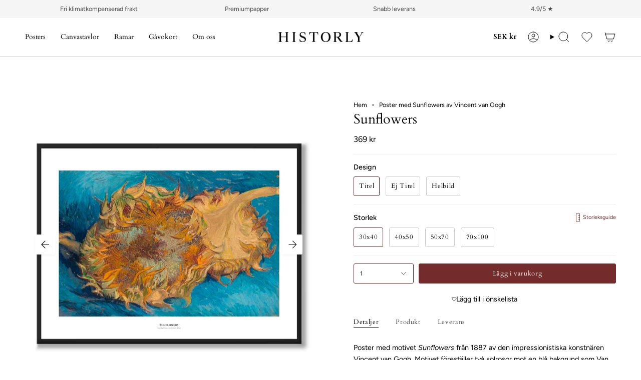

--- FILE ---
content_type: text/html; charset=utf-8
request_url: https://historly.se/products/sunflowers
body_size: 76359
content:
<!doctype html>
<html class="no-js no-touch supports-no-cookies" lang="sv">
<head>
  <meta charset="UTF-8">
  <meta http-equiv="X-UA-Compatible" content="IE=edge">
  <meta name="viewport" content="width=device-width, initial-scale=1.0">
  <meta name="theme-color" content="#742b2b">
  <link rel="canonical" href="https://historly.se/products/sunflowers">
  <link rel="preconnect" href="https://cdn.shopify.com" crossorigin>
  <link href="//historly.se/cdn/shop/t/45/assets/product-label.css?v=166495932649278222811767626366" rel="stylesheet" type="text/css" media="all" />
  
  <!-- Google tag (gtag.js) -->
  <script async src="https://www.googletagmanager.com/gtag/js?id=G-H76FXXYCTH"></script>
  <!-- Google tag (gtag.js) -->
  <script async src="https://www.googletagmanager.com/gtag/js?id=AW-701099577"></script>
  <script>
    window.dataLayer = window.dataLayer || [];
    function gtag(){dataLayer.push(arguments);}
    gtag('js', new Date());
    gtag('config', 'AW-701099577');
  </script>
  <!-- Google tag (gtag.js) -->
  <script async src="https://www.googletagmanager.com/gtag/js?id=G-336616578"></script>
  <script>
    window.dataLayer = window.dataLayer || [];
    function gtag(){dataLayer.push(arguments);}
    gtag('js', new Date());
    gtag('config', 'G-336616578');
  </script>
  
  <!-- ======================= Broadcast Theme V5.4.1 ========================= --><link rel="preconnect" href="https://fonts.shopifycdn.com" crossorigin><link href="//historly.se/cdn/shop/t/45/assets/custom.css?v=164563772843984265311719393929" as="style" rel="preload">
  <link href="//historly.se/cdn/shop/t/45/assets/theme.css?v=136444480990228457771704983294" as="style" rel="preload">
  <link href="//historly.se/cdn/shop/t/45/assets/custom.css?v=164563772843984265311719393929" as="style" rel="preload">
  <link href="//historly.se/cdn/shop/t/45/assets/vendor.js?v=152754676678534273481704983294" as="script" rel="preload">
  <link href="//historly.se/cdn/shop/t/45/assets/theme.js?v=108192183057062188801704983294" as="script" rel="preload">

    <link rel="icon" type="image/png" href="//historly.se/cdn/shop/files/HISTORLY_favicon_v2.png?crop=center&height=32&v=1614320870&width=32">
  

  <!-- Title and description ================================================ -->
  
  <title>
    
    Poster med Sunflowers av Vincent van Gogh
    
    
    
      &ndash; HISTORLY
    
  </title>

  
    <meta name="description" content="Exklusiv poster på Sunflowers från 1889 av Vincent van Gogh. Tryckt på premiumpapper i Sverige. Historly - vintage posters och affischer med gamla, historiska bilder online.">
  

  <meta property="og:site_name" content="HISTORLY">
<meta property="og:url" content="https://historly.se/products/sunflowers">
<meta property="og:title" content="Poster med Sunflowers av Vincent van Gogh">
<meta property="og:type" content="product">
<meta property="og:description" content="Exklusiv poster på Sunflowers från 1889 av Vincent van Gogh. Tryckt på premiumpapper i Sverige. Historly - vintage posters och affischer med gamla, historiska bilder online."><meta property="og:image" content="http://historly.se/cdn/shop/products/MF-848-WHI-T-30x40.jpg?v=1618163588">
  <meta property="og:image:secure_url" content="https://historly.se/cdn/shop/products/MF-848-WHI-T-30x40.jpg?v=1618163588">
  <meta property="og:image:width" content="1600">
  <meta property="og:image:height" content="1600"><meta property="og:price:amount" content="369">
  <meta property="og:price:currency" content="SEK"><meta name="twitter:card" content="summary_large_image">
<meta name="twitter:title" content="Poster med Sunflowers av Vincent van Gogh">
<meta name="twitter:description" content="Exklusiv poster på Sunflowers från 1889 av Vincent van Gogh. Tryckt på premiumpapper i Sverige. Historly - vintage posters och affischer med gamla, historiska bilder online.">

  <!-- CSS ================================================================== -->

  <link href="//historly.se/cdn/shop/t/45/assets/font-settings.css?v=90289207260864447461763374230" rel="stylesheet" type="text/css" media="all" />

  
<style data-shopify>

:root {--scrollbar-width: 0px;





--COLOR-VIDEO-BG: #f2f2f2;
--COLOR-BG-BRIGHTER: #f2f2f2;--COLOR-BG: #ffffff;--COLOR-BG-ALPHA-25: rgba(255, 255, 255, 0.25);
--COLOR-BG-TRANSPARENT: rgba(255, 255, 255, 0);
--COLOR-BG-SECONDARY: #F7F9FA;
--COLOR-BG-SECONDARY-LIGHTEN: #ffffff;
--COLOR-BG-RGB: 255, 255, 255;

--COLOR-TEXT-DARK: #000000;
--COLOR-TEXT: #000000;
--COLOR-TEXT-LIGHT: #4d4d4d;


/* === Opacity shades of grey ===*/
--COLOR-A5:  rgba(0, 0, 0, 0.05);
--COLOR-A10: rgba(0, 0, 0, 0.1);
--COLOR-A15: rgba(0, 0, 0, 0.15);
--COLOR-A20: rgba(0, 0, 0, 0.2);
--COLOR-A25: rgba(0, 0, 0, 0.25);
--COLOR-A30: rgba(0, 0, 0, 0.3);
--COLOR-A35: rgba(0, 0, 0, 0.35);
--COLOR-A40: rgba(0, 0, 0, 0.4);
--COLOR-A45: rgba(0, 0, 0, 0.45);
--COLOR-A50: rgba(0, 0, 0, 0.5);
--COLOR-A55: rgba(0, 0, 0, 0.55);
--COLOR-A60: rgba(0, 0, 0, 0.6);
--COLOR-A65: rgba(0, 0, 0, 0.65);
--COLOR-A70: rgba(0, 0, 0, 0.7);
--COLOR-A75: rgba(0, 0, 0, 0.75);
--COLOR-A80: rgba(0, 0, 0, 0.8);
--COLOR-A85: rgba(0, 0, 0, 0.85);
--COLOR-A90: rgba(0, 0, 0, 0.9);
--COLOR-A95: rgba(0, 0, 0, 0.95);

--COLOR-BORDER: rgb(240, 240, 240);
--COLOR-BORDER-LIGHT: #f6f6f6;
--COLOR-BORDER-HAIRLINE: #f7f7f7;
--COLOR-BORDER-DARK: #bdbdbd;/* === Bright color ===*/
--COLOR-PRIMARY: #742b2b;
--COLOR-PRIMARY-HOVER: #401212;
--COLOR-PRIMARY-FADE: rgba(116, 43, 43, 0.05);
--COLOR-PRIMARY-FADE-HOVER: rgba(116, 43, 43, 0.1);
--COLOR-PRIMARY-LIGHT: #dd5b5b;--COLOR-PRIMARY-OPPOSITE: #ffffff;



/* === link Color ===*/
--COLOR-LINK: #000000;
--COLOR-LINK-HOVER: rgba(0, 0, 0, 0.7);
--COLOR-LINK-FADE: rgba(0, 0, 0, 0.05);
--COLOR-LINK-FADE-HOVER: rgba(0, 0, 0, 0.1);--COLOR-LINK-OPPOSITE: #ffffff;


/* === Product grid sale tags ===*/
--COLOR-SALE-BG: #742b2b;
--COLOR-SALE-TEXT: #ffffff;--COLOR-SALE-TEXT-SECONDARY: #742b2b;

/* === Product grid badges ===*/
--COLOR-BADGE-BG: #ffffff;
--COLOR-BADGE-TEXT: #212121;

/* === Product sale color ===*/
--COLOR-SALE: #742b2b;

/* === Gray background on Product grid items ===*/--filter-bg: 1.0;/* === Helper colors for form error states ===*/
--COLOR-ERROR: #721C24;
--COLOR-ERROR-BG: #F8D7DA;
--COLOR-ERROR-BORDER: #F5C6CB;



  --RADIUS: 3px;
  --RADIUS-SELECT: 3px;

--COLOR-HEADER-BG: #ffffff;--COLOR-HEADER-BG-TRANSPARENT: rgba(255, 255, 255, 0);
--COLOR-HEADER-LINK: #000000;
--COLOR-HEADER-LINK-HOVER: rgba(0, 0, 0, 0.7);

--COLOR-MENU-BG: #ffffff;
--COLOR-MENU-LINK: #000000;
--COLOR-MENU-LINK-HOVER: rgba(0, 0, 0, 0.7);
--COLOR-SUBMENU-BG: #ffffff;
--COLOR-SUBMENU-LINK: #000000;
--COLOR-SUBMENU-LINK-HOVER: rgba(0, 0, 0, 0.7);
--COLOR-SUBMENU-TEXT-LIGHT: #4d4d4d;
--COLOR-MENU-TRANSPARENT: #ffffff;
--COLOR-MENU-TRANSPARENT-HOVER: rgba(255, 255, 255, 0.7);--COLOR-FOOTER-BG: #eae7e0;
--COLOR-FOOTER-BG-HAIRLINE: #e4e0d7;
--COLOR-FOOTER-TEXT: #000000;
--COLOR-FOOTER-TEXT-A35: rgba(0, 0, 0, 0.35);
--COLOR-FOOTER-TEXT-A75: rgba(0, 0, 0, 0.75);
--COLOR-FOOTER-LINK: #000000;
--COLOR-FOOTER-LINK-HOVER: rgba(0, 0, 0, 0.7);
--COLOR-FOOTER-BORDER: #000000;

--TRANSPARENT: rgba(255, 255, 255, 0);

/* === Default overlay opacity ===*/
--overlay-opacity: 0;
--underlay-opacity: 1;
--underlay-bg: rgba(0,0,0,0.4);

/* === Custom Cursor ===*/
--ICON-ZOOM-IN: url( "//historly.se/cdn/shop/t/45/assets/icon-zoom-in.svg?v=182473373117644429561704983294" );
--ICON-ZOOM-OUT: url( "//historly.se/cdn/shop/t/45/assets/icon-zoom-out.svg?v=101497157853986683871704983294" );

/* === Custom Icons ===*/


  
  --ICON-ADD-BAG: url( "//historly.se/cdn/shop/t/45/assets/icon-add-bag.svg?v=23763382405227654651704983294" );
  --ICON-ADD-CART: url( "//historly.se/cdn/shop/t/45/assets/icon-add-cart.svg?v=3962293684743587821704983294" );
  --ICON-ARROW-LEFT: url( "//historly.se/cdn/shop/t/45/assets/icon-arrow-left.svg?v=136066145774695772731704983294" );
  --ICON-ARROW-RIGHT: url( "//historly.se/cdn/shop/t/45/assets/icon-arrow-right.svg?v=150928298113663093401704983294" );
  --ICON-SELECT: url("//historly.se/cdn/shop/t/45/assets/icon-select.svg?v=167170173659852274001704983294");


--PRODUCT-GRID-ASPECT-RATIO: 100%;

/* === Typography ===*/
--FONT-WEIGHT-BODY: 400;
--FONT-WEIGHT-BODY-BOLD: 500;

--FONT-STACK-BODY: Figtree, sans-serif;
--FONT-STYLE-BODY: normal;
--FONT-STYLE-BODY-ITALIC: italic;
--FONT-ADJUST-BODY: 0.9;

--LETTER-SPACING-BODY: 0.0em;

--FONT-WEIGHT-HEADING: 400;
--FONT-WEIGHT-HEADING-BOLD: 700;

--FONT-UPPERCASE-HEADING: none;
--LETTER-SPACING-HEADING: 0.0em;

--FONT-STACK-HEADING: Cardo, serif;
--FONT-STYLE-HEADING: normal;
--FONT-STYLE-HEADING-ITALIC: italic;
--FONT-ADJUST-HEADING: 1.0;

--FONT-WEIGHT-SUBHEADING: 400;
--FONT-WEIGHT-SUBHEADING-BOLD: 700;

--FONT-STACK-SUBHEADING: Cardo, serif;
--FONT-STYLE-SUBHEADING: normal;
--FONT-STYLE-SUBHEADING-ITALIC: italic;
--FONT-ADJUST-SUBHEADING: 1.0;

--FONT-UPPERCASE-SUBHEADING: uppercase;
--LETTER-SPACING-SUBHEADING: 0.05em;

--FONT-STACK-NAV: Cardo, serif;
--FONT-STYLE-NAV: normal;
--FONT-STYLE-NAV-ITALIC: italic;
--FONT-ADJUST-NAV: 1.0;

--FONT-WEIGHT-NAV: 400;
--FONT-WEIGHT-NAV-BOLD: 700;

--LETTER-SPACING-NAV: 0.0em;

--FONT-SIZE-BASE: 0.9rem;
--FONT-SIZE-BASE-PERCENT: 0.9;

/* === Parallax ===*/
--PARALLAX-STRENGTH-MIN: 120.0%;
--PARALLAX-STRENGTH-MAX: 130.0%;--COLUMNS: 4;
--COLUMNS-MEDIUM: 3;
--COLUMNS-SMALL: 2;
--COLUMNS-MOBILE: 1;--LAYOUT-OUTER: 50px;
  --LAYOUT-GUTTER: 32px;
  --LAYOUT-OUTER-MEDIUM: 30px;
  --LAYOUT-GUTTER-MEDIUM: 22px;
  --LAYOUT-OUTER-SMALL: 16px;
  --LAYOUT-GUTTER-SMALL: 16px;--base-animation-delay: 0ms;
--line-height-normal: 1.375; /* Equals to line-height: normal; */--SIDEBAR-WIDTH: 288px;
  --SIDEBAR-WIDTH-MEDIUM: 258px;--DRAWER-WIDTH: 380px;--ICON-STROKE-WIDTH: 1px;/* === Button General ===*/
--BTN-FONT-STACK: Cardo, serif;
--BTN-FONT-WEIGHT: 400;
--BTN-FONT-STYLE: normal;
--BTN-FONT-SIZE: 13px;

--BTN-LETTER-SPACING: 0.05em;
--BTN-UPPERCASE: none;
--BTN-TEXT-ARROW-OFFSET: 0px;

/* === Button Primary ===*/
--BTN-PRIMARY-BORDER-COLOR: #742b2b;
--BTN-PRIMARY-BG-COLOR: #742b2b;
--BTN-PRIMARY-TEXT-COLOR: #ffffff;


  --BTN-PRIMARY-BG-COLOR-BRIGHTER: #993939;


/* === Button Secondary ===*/
--BTN-SECONDARY-BORDER-COLOR: #212121;
--BTN-SECONDARY-BG-COLOR: #212121;
--BTN-SECONDARY-TEXT-COLOR: #ffffff;


  --BTN-SECONDARY-BG-COLOR-BRIGHTER: #3b3b3b;


/* === Button White ===*/
--TEXT-BTN-BORDER-WHITE: #fff;
--TEXT-BTN-BG-WHITE: #fff;
--TEXT-BTN-WHITE: #000;
--TEXT-BTN-BG-WHITE-BRIGHTER: #f2f2f2;

/* === Button Black ===*/
--TEXT-BTN-BG-BLACK: #000;
--TEXT-BTN-BORDER-BLACK: #000;
--TEXT-BTN-BLACK: #fff;
--TEXT-BTN-BG-BLACK-BRIGHTER: #1a1a1a;

/* === Cart Gradient ===*/


  --FREE-SHIPPING-GRADIENT: linear-gradient(to right, var(--COLOR-PRIMARY-LIGHT) 0%, var(--COLOR-PRIMARY) 100%);


/* === Swatch Size ===*/
--swatch-size-filters: calc(1.15rem * var(--FONT-ADJUST-BODY));
--swatch-size-product: calc(2.2rem * var(--FONT-ADJUST-BODY));
}

/* === Backdrop ===*/
::backdrop {
  --underlay-opacity: 1;
  --underlay-bg: rgba(0,0,0,0.4);
}
</style>


  <link href="//historly.se/cdn/shop/t/45/assets/custom.css?v=164563772843984265311719393929" rel="stylesheet" type="text/css" media="all" />
  <link href="//historly.se/cdn/shop/t/45/assets/theme.css?v=136444480990228457771704983294" rel="stylesheet" type="text/css" media="all" />
  <link href="//historly.se/cdn/shop/t/45/assets/custom.css?v=164563772843984265311719393929" rel="stylesheet" type="text/css" media="all" />
  <style>
    
    #shopify-block-judge_me_reviews_preview_badge_gtNcCP {
      margin-bottom: 20px;
    }
  </style><link href="//historly.se/cdn/shop/t/45/assets/swatches.css?v=157844926215047500451704983294" as="style" rel="preload">
    <link href="//historly.se/cdn/shop/t/45/assets/swatches.css?v=157844926215047500451704983294" rel="stylesheet" type="text/css" media="all" />
<style data-shopify>.swatches {
    --black: #000000;--white: #fafafa;--blank: url(//historly.se/cdn/shop/files/blank_small.png?v=15415);--beige: #cfb284;--bla: #AEC6CF;--brun: #836953;--gra: #cfcfc4;--gron: #C1E1C1;--gul: #FDFD96;--orange: #FAC898;--rosa: #F8C8DC;--svart: #000000;--vit: #fafafa;--lila: #c8a2c8;
  }</style>
<script>
    if (window.navigator.userAgent.indexOf('MSIE ') > 0 || window.navigator.userAgent.indexOf('Trident/') > 0) {
      document.documentElement.className = document.documentElement.className + ' ie';

      var scripts = document.getElementsByTagName('script')[0];
      var polyfill = document.createElement("script");
      polyfill.defer = true;
      polyfill.src = "//historly.se/cdn/shop/t/45/assets/ie11.js?v=144489047535103983231704983294";

      scripts.parentNode.insertBefore(polyfill, scripts);
    } else {
      document.documentElement.className = document.documentElement.className.replace('no-js', 'js');
    }

    document.documentElement.style.setProperty('--scrollbar-width', `${getScrollbarWidth()}px`);

    function getScrollbarWidth() {
      // Creating invisible container
      const outer = document.createElement('div');
      outer.style.visibility = 'hidden';
      outer.style.overflow = 'scroll'; // forcing scrollbar to appear
      outer.style.msOverflowStyle = 'scrollbar'; // needed for WinJS apps
      document.documentElement.appendChild(outer);

      // Creating inner element and placing it in the container
      const inner = document.createElement('div');
      outer.appendChild(inner);

      // Calculating difference between container's full width and the child width
      const scrollbarWidth = outer.offsetWidth - inner.offsetWidth;

      // Removing temporary elements from the DOM
      outer.parentNode.removeChild(outer);

      return scrollbarWidth;
    }

    let root = '/';
    if (root[root.length - 1] !== '/') {
      root = root + '/';
    }

    window.theme = {
      routes: {
        root: root,
        cart_url: '/cart',
        cart_add_url: '/cart/add',
        cart_change_url: '/cart/change',
        product_recommendations_url: '/recommendations/products',
        predictive_search_url: '/search/suggest',
        addresses_url: '/account/addresses'
      },
      assets: {
        photoswipe: '//historly.se/cdn/shop/t/45/assets/photoswipe.js?v=162613001030112971491704983294',
        smoothscroll: '//historly.se/cdn/shop/t/45/assets/smoothscroll.js?v=37906625415260927261704983294',
      },
      strings: {
        addToCart: "Lägg i varukorg",
        cartAcceptanceError: "Du behöver acceptera våra köpvillkor.",
        soldOut: "Utsåld",
        from: "Från",
        preOrder: "Förbeställ",
        sale: "Kampanj",
        subscription: "Prenumeration",
        unavailable: "Ej tillgänglig",
        unitPrice: "Enhetspris",
        unitPriceSeparator: "per",
        shippingCalcSubmitButton: "Beräkna frakt",
        shippingCalcSubmitButtonDisabled: "Beräknar...",
        selectValue: "Välj valuta",
        selectColor: "Välj färg",
        oneColor: "färg",
        otherColor: "färger",
        upsellAddToCart: "Lägg till",
        free: "Fri",
        swatchesColor: "Färg, Färg, Färgskala"
      },
      settings: {
        customerLoggedIn: null ? true : false,
        cartDrawerEnabled: true,
        enableQuickAdd: false,
        enableAnimations: false,
        variantOnSale: true,
      },
      sliderArrows: {
        prev: '<button type="button" class="slider__button slider__button--prev" data-button-arrow data-button-prev>' + "Föregående" + '</button>',
        next: '<button type="button" class="slider__button slider__button--next" data-button-arrow data-button-next>' + "Nästa" + '</button>',
      },
      moneyFormat: false ? "{{ amount_no_decimals }} SEK" : "{{ amount_no_decimals }} kr",
      moneyWithoutCurrencyFormat: "{{ amount_no_decimals }} kr",
      moneyWithCurrencyFormat: "{{ amount_no_decimals }} SEK",
      subtotal: 0,
      info: {
        name: 'broadcast'
      },
      version: '5.4.1'
    };

    let windowInnerHeight = window.innerHeight;
    document.documentElement.style.setProperty('--full-height', `${windowInnerHeight}px`);
    document.documentElement.style.setProperty('--three-quarters', `${windowInnerHeight * 0.75}px`);
    document.documentElement.style.setProperty('--two-thirds', `${windowInnerHeight * 0.66}px`);
    document.documentElement.style.setProperty('--one-half', `${windowInnerHeight * 0.5}px`);
    document.documentElement.style.setProperty('--one-third', `${windowInnerHeight * 0.33}px`);
    document.documentElement.style.setProperty('--one-fifth', `${windowInnerHeight * 0.2}px`);
  </script>

  
    <script src="//historly.se/cdn/shopifycloud/storefront/assets/themes_support/shopify_common-5f594365.js" defer="defer"></script>
  

  <!-- Theme Javascript ============================================================== -->
  <script src="//historly.se/cdn/shop/t/45/assets/vendor.js?v=152754676678534273481704983294" defer="defer"></script>
  <script src="//historly.se/cdn/shop/t/45/assets/theme.js?v=108192183057062188801704983294" defer="defer"></script><!-- Shopify app scripts =========================================================== -->

  <script>window.performance && window.performance.mark && window.performance.mark('shopify.content_for_header.start');</script><meta name="google-site-verification" content="wWAHozoon10IUuTQSC267AS_bde1WOGBlPBKjtA63Z0">
<meta id="shopify-digital-wallet" name="shopify-digital-wallet" content="/7409795181/digital_wallets/dialog">
<meta name="shopify-checkout-api-token" content="5d6d9f50d8b2a26ad122b38a08252755">
<link rel="alternate" hreflang="x-default" href="https://historly.com/products/sunflowers">
<link rel="alternate" hreflang="en" href="https://historly.com/products/sunflowers">
<link rel="alternate" hreflang="no" href="https://historly.com/no/products/sunflowers">
<link rel="alternate" hreflang="sv" href="https://historly.com/sv/products/sunflowers">
<link rel="alternate" hreflang="no-NO" href="https://no.historly.com/products/sunflowers">
<link rel="alternate" hreflang="en-NO" href="https://no.historly.com/en/products/sunflowers">
<link rel="alternate" hreflang="sv-NO" href="https://no.historly.com/sv/products/sunflowers">
<link rel="alternate" hreflang="sv-US" href="https://historly.se/products/sunflowers">
<link rel="alternate" hreflang="en-US" href="https://historly.se/en/products/sunflowers">
<link rel="alternate" hreflang="sv-AU" href="https://historly.se/products/sunflowers">
<link rel="alternate" hreflang="en-AU" href="https://historly.se/en/products/sunflowers">
<link rel="alternate" hreflang="sv-AX" href="https://historly.se/products/sunflowers">
<link rel="alternate" hreflang="en-AX" href="https://historly.se/en/products/sunflowers">
<link rel="alternate" hreflang="sv-AD" href="https://historly.se/products/sunflowers">
<link rel="alternate" hreflang="en-AD" href="https://historly.se/en/products/sunflowers">
<link rel="alternate" hreflang="sv-AT" href="https://historly.se/products/sunflowers">
<link rel="alternate" hreflang="en-AT" href="https://historly.se/en/products/sunflowers">
<link rel="alternate" hreflang="sv-BE" href="https://historly.se/products/sunflowers">
<link rel="alternate" hreflang="en-BE" href="https://historly.se/en/products/sunflowers">
<link rel="alternate" hreflang="sv-CY" href="https://historly.se/products/sunflowers">
<link rel="alternate" hreflang="en-CY" href="https://historly.se/en/products/sunflowers">
<link rel="alternate" hreflang="sv-EE" href="https://historly.se/products/sunflowers">
<link rel="alternate" hreflang="en-EE" href="https://historly.se/en/products/sunflowers">
<link rel="alternate" hreflang="sv-FR" href="https://historly.se/products/sunflowers">
<link rel="alternate" hreflang="en-FR" href="https://historly.se/en/products/sunflowers">
<link rel="alternate" hreflang="sv-GF" href="https://historly.se/products/sunflowers">
<link rel="alternate" hreflang="en-GF" href="https://historly.se/en/products/sunflowers">
<link rel="alternate" hreflang="sv-TF" href="https://historly.se/products/sunflowers">
<link rel="alternate" hreflang="en-TF" href="https://historly.se/en/products/sunflowers">
<link rel="alternate" hreflang="sv-GR" href="https://historly.se/products/sunflowers">
<link rel="alternate" hreflang="en-GR" href="https://historly.se/en/products/sunflowers">
<link rel="alternate" hreflang="sv-GP" href="https://historly.se/products/sunflowers">
<link rel="alternate" hreflang="en-GP" href="https://historly.se/en/products/sunflowers">
<link rel="alternate" hreflang="sv-VA" href="https://historly.se/products/sunflowers">
<link rel="alternate" hreflang="en-VA" href="https://historly.se/en/products/sunflowers">
<link rel="alternate" hreflang="sv-IE" href="https://historly.se/products/sunflowers">
<link rel="alternate" hreflang="en-IE" href="https://historly.se/en/products/sunflowers">
<link rel="alternate" hreflang="sv-IT" href="https://historly.se/products/sunflowers">
<link rel="alternate" hreflang="en-IT" href="https://historly.se/en/products/sunflowers">
<link rel="alternate" hreflang="sv-XK" href="https://historly.se/products/sunflowers">
<link rel="alternate" hreflang="en-XK" href="https://historly.se/en/products/sunflowers">
<link rel="alternate" hreflang="sv-LV" href="https://historly.se/products/sunflowers">
<link rel="alternate" hreflang="en-LV" href="https://historly.se/en/products/sunflowers">
<link rel="alternate" hreflang="sv-LT" href="https://historly.se/products/sunflowers">
<link rel="alternate" hreflang="en-LT" href="https://historly.se/en/products/sunflowers">
<link rel="alternate" hreflang="sv-LU" href="https://historly.se/products/sunflowers">
<link rel="alternate" hreflang="en-LU" href="https://historly.se/en/products/sunflowers">
<link rel="alternate" hreflang="sv-MT" href="https://historly.se/products/sunflowers">
<link rel="alternate" hreflang="en-MT" href="https://historly.se/en/products/sunflowers">
<link rel="alternate" hreflang="sv-MQ" href="https://historly.se/products/sunflowers">
<link rel="alternate" hreflang="en-MQ" href="https://historly.se/en/products/sunflowers">
<link rel="alternate" hreflang="sv-YT" href="https://historly.se/products/sunflowers">
<link rel="alternate" hreflang="en-YT" href="https://historly.se/en/products/sunflowers">
<link rel="alternate" hreflang="sv-MC" href="https://historly.se/products/sunflowers">
<link rel="alternate" hreflang="en-MC" href="https://historly.se/en/products/sunflowers">
<link rel="alternate" hreflang="sv-ME" href="https://historly.se/products/sunflowers">
<link rel="alternate" hreflang="en-ME" href="https://historly.se/en/products/sunflowers">
<link rel="alternate" hreflang="sv-NL" href="https://historly.se/products/sunflowers">
<link rel="alternate" hreflang="en-NL" href="https://historly.se/en/products/sunflowers">
<link rel="alternate" hreflang="sv-PT" href="https://historly.se/products/sunflowers">
<link rel="alternate" hreflang="en-PT" href="https://historly.se/en/products/sunflowers">
<link rel="alternate" hreflang="sv-RE" href="https://historly.se/products/sunflowers">
<link rel="alternate" hreflang="en-RE" href="https://historly.se/en/products/sunflowers">
<link rel="alternate" hreflang="sv-BL" href="https://historly.se/products/sunflowers">
<link rel="alternate" hreflang="en-BL" href="https://historly.se/en/products/sunflowers">
<link rel="alternate" hreflang="sv-MF" href="https://historly.se/products/sunflowers">
<link rel="alternate" hreflang="en-MF" href="https://historly.se/en/products/sunflowers">
<link rel="alternate" hreflang="sv-PM" href="https://historly.se/products/sunflowers">
<link rel="alternate" hreflang="en-PM" href="https://historly.se/en/products/sunflowers">
<link rel="alternate" hreflang="sv-SM" href="https://historly.se/products/sunflowers">
<link rel="alternate" hreflang="en-SM" href="https://historly.se/en/products/sunflowers">
<link rel="alternate" hreflang="sv-SK" href="https://historly.se/products/sunflowers">
<link rel="alternate" hreflang="en-SK" href="https://historly.se/en/products/sunflowers">
<link rel="alternate" hreflang="sv-SI" href="https://historly.se/products/sunflowers">
<link rel="alternate" hreflang="en-SI" href="https://historly.se/en/products/sunflowers">
<link rel="alternate" hreflang="sv-ES" href="https://historly.se/products/sunflowers">
<link rel="alternate" hreflang="en-ES" href="https://historly.se/en/products/sunflowers">
<link rel="alternate" hreflang="sv-SE" href="https://historly.se/products/sunflowers">
<link rel="alternate" hreflang="en-SE" href="https://historly.se/en/products/sunflowers">
<link rel="alternate" hreflang="sv-DK" href="https://historly.se/products/sunflowers">
<link rel="alternate" hreflang="en-DK" href="https://historly.se/en/products/sunflowers">
<link rel="alternate" type="application/json+oembed" href="https://historly.se/products/sunflowers.oembed">
<script async="async" src="/checkouts/internal/preloads.js?locale=sv-SE"></script>
<link rel="preconnect" href="https://shop.app" crossorigin="anonymous">
<script async="async" src="https://shop.app/checkouts/internal/preloads.js?locale=sv-SE&shop_id=7409795181" crossorigin="anonymous"></script>
<script id="apple-pay-shop-capabilities" type="application/json">{"shopId":7409795181,"countryCode":"SE","currencyCode":"SEK","merchantCapabilities":["supports3DS"],"merchantId":"gid:\/\/shopify\/Shop\/7409795181","merchantName":"HISTORLY","requiredBillingContactFields":["postalAddress","email","phone"],"requiredShippingContactFields":["postalAddress","email","phone"],"shippingType":"shipping","supportedNetworks":["visa","maestro","masterCard","amex"],"total":{"type":"pending","label":"HISTORLY","amount":"1.00"},"shopifyPaymentsEnabled":true,"supportsSubscriptions":true}</script>
<script id="shopify-features" type="application/json">{"accessToken":"5d6d9f50d8b2a26ad122b38a08252755","betas":["rich-media-storefront-analytics"],"domain":"historly.se","predictiveSearch":true,"shopId":7409795181,"locale":"sv"}</script>
<script>var Shopify = Shopify || {};
Shopify.shop = "historly-ab.myshopify.com";
Shopify.locale = "sv";
Shopify.currency = {"active":"SEK","rate":"1.0"};
Shopify.country = "SE";
Shopify.theme = {"name":"Broadcast 5.4.1 [RLAB]","id":157434249539,"schema_name":"Broadcast","schema_version":"5.4.1","theme_store_id":868,"role":"main"};
Shopify.theme.handle = "null";
Shopify.theme.style = {"id":null,"handle":null};
Shopify.cdnHost = "historly.se/cdn";
Shopify.routes = Shopify.routes || {};
Shopify.routes.root = "/";</script>
<script type="module">!function(o){(o.Shopify=o.Shopify||{}).modules=!0}(window);</script>
<script>!function(o){function n(){var o=[];function n(){o.push(Array.prototype.slice.apply(arguments))}return n.q=o,n}var t=o.Shopify=o.Shopify||{};t.loadFeatures=n(),t.autoloadFeatures=n()}(window);</script>
<script>
  window.ShopifyPay = window.ShopifyPay || {};
  window.ShopifyPay.apiHost = "shop.app\/pay";
  window.ShopifyPay.redirectState = null;
</script>
<script id="shop-js-analytics" type="application/json">{"pageType":"product"}</script>
<script defer="defer" async type="module" src="//historly.se/cdn/shopifycloud/shop-js/modules/v2/client.init-shop-cart-sync_BbigE54o.sv.esm.js"></script>
<script defer="defer" async type="module" src="//historly.se/cdn/shopifycloud/shop-js/modules/v2/chunk.common_2lWuJHSo.esm.js"></script>
<script type="module">
  await import("//historly.se/cdn/shopifycloud/shop-js/modules/v2/client.init-shop-cart-sync_BbigE54o.sv.esm.js");
await import("//historly.se/cdn/shopifycloud/shop-js/modules/v2/chunk.common_2lWuJHSo.esm.js");

  window.Shopify.SignInWithShop?.initShopCartSync?.({"fedCMEnabled":true,"windoidEnabled":true});

</script>
<script>
  window.Shopify = window.Shopify || {};
  if (!window.Shopify.featureAssets) window.Shopify.featureAssets = {};
  window.Shopify.featureAssets['shop-js'] = {"shop-cart-sync":["modules/v2/client.shop-cart-sync_dbzti4LM.sv.esm.js","modules/v2/chunk.common_2lWuJHSo.esm.js"],"init-fed-cm":["modules/v2/client.init-fed-cm_BcKWX21e.sv.esm.js","modules/v2/chunk.common_2lWuJHSo.esm.js"],"shop-button":["modules/v2/client.shop-button_DO0o1rGz.sv.esm.js","modules/v2/chunk.common_2lWuJHSo.esm.js"],"init-windoid":["modules/v2/client.init-windoid_BmWI6jkF.sv.esm.js","modules/v2/chunk.common_2lWuJHSo.esm.js"],"shop-cash-offers":["modules/v2/client.shop-cash-offers_DC5eBSZg.sv.esm.js","modules/v2/chunk.common_2lWuJHSo.esm.js","modules/v2/chunk.modal_CzorJcBT.esm.js"],"shop-toast-manager":["modules/v2/client.shop-toast-manager_BSydOnE7.sv.esm.js","modules/v2/chunk.common_2lWuJHSo.esm.js"],"init-shop-email-lookup-coordinator":["modules/v2/client.init-shop-email-lookup-coordinator_Dswp79lG.sv.esm.js","modules/v2/chunk.common_2lWuJHSo.esm.js"],"pay-button":["modules/v2/client.pay-button_C3BGMyqQ.sv.esm.js","modules/v2/chunk.common_2lWuJHSo.esm.js"],"avatar":["modules/v2/client.avatar_BTnouDA3.sv.esm.js"],"init-shop-cart-sync":["modules/v2/client.init-shop-cart-sync_BbigE54o.sv.esm.js","modules/v2/chunk.common_2lWuJHSo.esm.js"],"shop-login-button":["modules/v2/client.shop-login-button_gA0xm_y2.sv.esm.js","modules/v2/chunk.common_2lWuJHSo.esm.js","modules/v2/chunk.modal_CzorJcBT.esm.js"],"init-customer-accounts-sign-up":["modules/v2/client.init-customer-accounts-sign-up_DwhDhBof.sv.esm.js","modules/v2/client.shop-login-button_gA0xm_y2.sv.esm.js","modules/v2/chunk.common_2lWuJHSo.esm.js","modules/v2/chunk.modal_CzorJcBT.esm.js"],"init-shop-for-new-customer-accounts":["modules/v2/client.init-shop-for-new-customer-accounts_DDO-dRvC.sv.esm.js","modules/v2/client.shop-login-button_gA0xm_y2.sv.esm.js","modules/v2/chunk.common_2lWuJHSo.esm.js","modules/v2/chunk.modal_CzorJcBT.esm.js"],"init-customer-accounts":["modules/v2/client.init-customer-accounts_DN92oj0B.sv.esm.js","modules/v2/client.shop-login-button_gA0xm_y2.sv.esm.js","modules/v2/chunk.common_2lWuJHSo.esm.js","modules/v2/chunk.modal_CzorJcBT.esm.js"],"shop-follow-button":["modules/v2/client.shop-follow-button_DyeZLfmf.sv.esm.js","modules/v2/chunk.common_2lWuJHSo.esm.js","modules/v2/chunk.modal_CzorJcBT.esm.js"],"lead-capture":["modules/v2/client.lead-capture_BvKeeCy5.sv.esm.js","modules/v2/chunk.common_2lWuJHSo.esm.js","modules/v2/chunk.modal_CzorJcBT.esm.js"],"checkout-modal":["modules/v2/client.checkout-modal_BnkjAeXj.sv.esm.js","modules/v2/chunk.common_2lWuJHSo.esm.js","modules/v2/chunk.modal_CzorJcBT.esm.js"],"shop-login":["modules/v2/client.shop-login_QBlMfNmo.sv.esm.js","modules/v2/chunk.common_2lWuJHSo.esm.js","modules/v2/chunk.modal_CzorJcBT.esm.js"],"payment-terms":["modules/v2/client.payment-terms_BjDz5nNi.sv.esm.js","modules/v2/chunk.common_2lWuJHSo.esm.js","modules/v2/chunk.modal_CzorJcBT.esm.js"]};
</script>
<script>(function() {
  var isLoaded = false;
  function asyncLoad() {
    if (isLoaded) return;
    isLoaded = true;
    var urls = ["https:\/\/storage.nfcube.com\/instafeed-ad659ff91f4e4d1fc873dd7e14c8f7f2.js?shop=historly-ab.myshopify.com","https:\/\/cdn.hextom.com\/js\/eventpromotionbar.js?shop=historly-ab.myshopify.com"];
    for (var i = 0; i < urls.length; i++) {
      var s = document.createElement('script');
      s.type = 'text/javascript';
      s.async = true;
      s.src = urls[i];
      var x = document.getElementsByTagName('script')[0];
      x.parentNode.insertBefore(s, x);
    }
  };
  if(window.attachEvent) {
    window.attachEvent('onload', asyncLoad);
  } else {
    window.addEventListener('load', asyncLoad, false);
  }
})();</script>
<script id="__st">var __st={"a":7409795181,"offset":3600,"reqid":"56179a12-5b49-4f32-8001-b8d548012d56-1769026948","pageurl":"historly.se\/products\/sunflowers","u":"cdac831fbeb5","p":"product","rtyp":"product","rid":6559715852397};</script>
<script>window.ShopifyPaypalV4VisibilityTracking = true;</script>
<script id="captcha-bootstrap">!function(){'use strict';const t='contact',e='account',n='new_comment',o=[[t,t],['blogs',n],['comments',n],[t,'customer']],c=[[e,'customer_login'],[e,'guest_login'],[e,'recover_customer_password'],[e,'create_customer']],r=t=>t.map((([t,e])=>`form[action*='/${t}']:not([data-nocaptcha='true']) input[name='form_type'][value='${e}']`)).join(','),a=t=>()=>t?[...document.querySelectorAll(t)].map((t=>t.form)):[];function s(){const t=[...o],e=r(t);return a(e)}const i='password',u='form_key',d=['recaptcha-v3-token','g-recaptcha-response','h-captcha-response',i],f=()=>{try{return window.sessionStorage}catch{return}},m='__shopify_v',_=t=>t.elements[u];function p(t,e,n=!1){try{const o=window.sessionStorage,c=JSON.parse(o.getItem(e)),{data:r}=function(t){const{data:e,action:n}=t;return t[m]||n?{data:e,action:n}:{data:t,action:n}}(c);for(const[e,n]of Object.entries(r))t.elements[e]&&(t.elements[e].value=n);n&&o.removeItem(e)}catch(o){console.error('form repopulation failed',{error:o})}}const l='form_type',E='cptcha';function T(t){t.dataset[E]=!0}const w=window,h=w.document,L='Shopify',v='ce_forms',y='captcha';let A=!1;((t,e)=>{const n=(g='f06e6c50-85a8-45c8-87d0-21a2b65856fe',I='https://cdn.shopify.com/shopifycloud/storefront-forms-hcaptcha/ce_storefront_forms_captcha_hcaptcha.v1.5.2.iife.js',D={infoText:'Skyddas av hCaptcha',privacyText:'Integritet',termsText:'Villkor'},(t,e,n)=>{const o=w[L][v],c=o.bindForm;if(c)return c(t,g,e,D).then(n);var r;o.q.push([[t,g,e,D],n]),r=I,A||(h.body.append(Object.assign(h.createElement('script'),{id:'captcha-provider',async:!0,src:r})),A=!0)});var g,I,D;w[L]=w[L]||{},w[L][v]=w[L][v]||{},w[L][v].q=[],w[L][y]=w[L][y]||{},w[L][y].protect=function(t,e){n(t,void 0,e),T(t)},Object.freeze(w[L][y]),function(t,e,n,w,h,L){const[v,y,A,g]=function(t,e,n){const i=e?o:[],u=t?c:[],d=[...i,...u],f=r(d),m=r(i),_=r(d.filter((([t,e])=>n.includes(e))));return[a(f),a(m),a(_),s()]}(w,h,L),I=t=>{const e=t.target;return e instanceof HTMLFormElement?e:e&&e.form},D=t=>v().includes(t);t.addEventListener('submit',(t=>{const e=I(t);if(!e)return;const n=D(e)&&!e.dataset.hcaptchaBound&&!e.dataset.recaptchaBound,o=_(e),c=g().includes(e)&&(!o||!o.value);(n||c)&&t.preventDefault(),c&&!n&&(function(t){try{if(!f())return;!function(t){const e=f();if(!e)return;const n=_(t);if(!n)return;const o=n.value;o&&e.removeItem(o)}(t);const e=Array.from(Array(32),(()=>Math.random().toString(36)[2])).join('');!function(t,e){_(t)||t.append(Object.assign(document.createElement('input'),{type:'hidden',name:u})),t.elements[u].value=e}(t,e),function(t,e){const n=f();if(!n)return;const o=[...t.querySelectorAll(`input[type='${i}']`)].map((({name:t})=>t)),c=[...d,...o],r={};for(const[a,s]of new FormData(t).entries())c.includes(a)||(r[a]=s);n.setItem(e,JSON.stringify({[m]:1,action:t.action,data:r}))}(t,e)}catch(e){console.error('failed to persist form',e)}}(e),e.submit())}));const S=(t,e)=>{t&&!t.dataset[E]&&(n(t,e.some((e=>e===t))),T(t))};for(const o of['focusin','change'])t.addEventListener(o,(t=>{const e=I(t);D(e)&&S(e,y())}));const B=e.get('form_key'),M=e.get(l),P=B&&M;t.addEventListener('DOMContentLoaded',(()=>{const t=y();if(P)for(const e of t)e.elements[l].value===M&&p(e,B);[...new Set([...A(),...v().filter((t=>'true'===t.dataset.shopifyCaptcha))])].forEach((e=>S(e,t)))}))}(h,new URLSearchParams(w.location.search),n,t,e,['guest_login'])})(!0,!0)}();</script>
<script integrity="sha256-4kQ18oKyAcykRKYeNunJcIwy7WH5gtpwJnB7kiuLZ1E=" data-source-attribution="shopify.loadfeatures" defer="defer" src="//historly.se/cdn/shopifycloud/storefront/assets/storefront/load_feature-a0a9edcb.js" crossorigin="anonymous"></script>
<script crossorigin="anonymous" defer="defer" src="//historly.se/cdn/shopifycloud/storefront/assets/shopify_pay/storefront-65b4c6d7.js?v=20250812"></script>
<script data-source-attribution="shopify.dynamic_checkout.dynamic.init">var Shopify=Shopify||{};Shopify.PaymentButton=Shopify.PaymentButton||{isStorefrontPortableWallets:!0,init:function(){window.Shopify.PaymentButton.init=function(){};var t=document.createElement("script");t.src="https://historly.se/cdn/shopifycloud/portable-wallets/latest/portable-wallets.sv.js",t.type="module",document.head.appendChild(t)}};
</script>
<script data-source-attribution="shopify.dynamic_checkout.buyer_consent">
  function portableWalletsHideBuyerConsent(e){var t=document.getElementById("shopify-buyer-consent"),n=document.getElementById("shopify-subscription-policy-button");t&&n&&(t.classList.add("hidden"),t.setAttribute("aria-hidden","true"),n.removeEventListener("click",e))}function portableWalletsShowBuyerConsent(e){var t=document.getElementById("shopify-buyer-consent"),n=document.getElementById("shopify-subscription-policy-button");t&&n&&(t.classList.remove("hidden"),t.removeAttribute("aria-hidden"),n.addEventListener("click",e))}window.Shopify?.PaymentButton&&(window.Shopify.PaymentButton.hideBuyerConsent=portableWalletsHideBuyerConsent,window.Shopify.PaymentButton.showBuyerConsent=portableWalletsShowBuyerConsent);
</script>
<script data-source-attribution="shopify.dynamic_checkout.cart.bootstrap">document.addEventListener("DOMContentLoaded",(function(){function t(){return document.querySelector("shopify-accelerated-checkout-cart, shopify-accelerated-checkout")}if(t())Shopify.PaymentButton.init();else{new MutationObserver((function(e,n){t()&&(Shopify.PaymentButton.init(),n.disconnect())})).observe(document.body,{childList:!0,subtree:!0})}}));
</script>
<script id='scb4127' type='text/javascript' async='' src='https://historly.se/cdn/shopifycloud/privacy-banner/storefront-banner.js'></script><link id="shopify-accelerated-checkout-styles" rel="stylesheet" media="screen" href="https://historly.se/cdn/shopifycloud/portable-wallets/latest/accelerated-checkout-backwards-compat.css" crossorigin="anonymous">
<style id="shopify-accelerated-checkout-cart">
        #shopify-buyer-consent {
  margin-top: 1em;
  display: inline-block;
  width: 100%;
}

#shopify-buyer-consent.hidden {
  display: none;
}

#shopify-subscription-policy-button {
  background: none;
  border: none;
  padding: 0;
  text-decoration: underline;
  font-size: inherit;
  cursor: pointer;
}

#shopify-subscription-policy-button::before {
  box-shadow: none;
}

      </style>

<script>window.performance && window.performance.mark && window.performance.mark('shopify.content_for_header.end');</script>


<!-- BEGIN app block: shopify://apps/langshop/blocks/sdk/84899e01-2b29-42af-99d6-46d16daa2111 --><!-- BEGIN app snippet: config --><script type="text/javascript">
    /** Workaround for backward compatibility with old versions of localized themes */
    if (window.LangShopConfig && window.LangShopConfig.themeDynamics && window.LangShopConfig.themeDynamics.length) {
        themeDynamics = window.LangShopConfig.themeDynamics;
    } else {
        themeDynamics = [];
    }

    window.LangShopConfig = {
    "currentLanguage": "sv",
    "currentCurrency": "sek",
    "currentCountry": "SE",
    "shopifyLocales": [{"code":"en","name":"engelska","endonym_name":"English","rootUrl":"\/en"},{"code":"no","name":"norska","endonym_name":"norsk","rootUrl":"\/"},{"code":"sv","name":"svenska","endonym_name":"svenska","rootUrl":"\/"}    ],
    "shopifyCountries": [{"code":"AF","name":"Afghanistan", "currency":"AFN"},{"code":"AX","name":"Åland", "currency":"EUR"},{"code":"AL","name":"Albanien", "currency":"ALL"},{"code":"DZ","name":"Algeriet", "currency":"DZD"},{"code":"AD","name":"Andorra", "currency":"EUR"},{"code":"AO","name":"Angola", "currency":"SEK"},{"code":"AI","name":"Anguilla", "currency":"XCD"},{"code":"AG","name":"Antigua och Barbuda", "currency":"XCD"},{"code":"AR","name":"Argentina", "currency":"SEK"},{"code":"AM","name":"Armenien", "currency":"AMD"},{"code":"AW","name":"Aruba", "currency":"AWG"},{"code":"AC","name":"Ascension", "currency":"SHP"},{"code":"AU","name":"Australien", "currency":"AUD"},{"code":"AZ","name":"Azerbajdzjan", "currency":"AZN"},{"code":"BS","name":"Bahamas", "currency":"BSD"},{"code":"BH","name":"Bahrain", "currency":"SEK"},{"code":"BD","name":"Bangladesh", "currency":"BDT"},{"code":"BB","name":"Barbados", "currency":"BBD"},{"code":"BE","name":"Belgien", "currency":"EUR"},{"code":"BZ","name":"Belize", "currency":"BZD"},{"code":"BJ","name":"Benin", "currency":"XOF"},{"code":"BM","name":"Bermuda", "currency":"USD"},{"code":"BT","name":"Bhutan", "currency":"SEK"},{"code":"BO","name":"Bolivia", "currency":"BOB"},{"code":"BA","name":"Bosnien och Hercegovina", "currency":"BAM"},{"code":"BW","name":"Botswana", "currency":"BWP"},{"code":"BR","name":"Brasilien", "currency":"SEK"},{"code":"VG","name":"Brittiska Jungfruöarna", "currency":"USD"},{"code":"IO","name":"Brittiska territoriet i Indiska oceanen", "currency":"USD"},{"code":"BN","name":"Brunei", "currency":"BND"},{"code":"BG","name":"Bulgarien", "currency":"EUR"},{"code":"BF","name":"Burkina Faso", "currency":"XOF"},{"code":"BI","name":"Burundi", "currency":"BIF"},{"code":"KY","name":"Caymanöarna", "currency":"KYD"},{"code":"CF","name":"Centralafrikanska republiken", "currency":"XAF"},{"code":"CL","name":"Chile", "currency":"SEK"},{"code":"CO","name":"Colombia", "currency":"SEK"},{"code":"CK","name":"Cooköarna", "currency":"NZD"},{"code":"CR","name":"Costa Rica", "currency":"CRC"},{"code":"CI","name":"Côte d’Ivoire", "currency":"XOF"},{"code":"CW","name":"Curaçao", "currency":"ANG"},{"code":"CY","name":"Cypern", "currency":"EUR"},{"code":"DK","name":"Danmark", "currency":"DKK"},{"code":"DJ","name":"Djibouti", "currency":"DJF"},{"code":"DM","name":"Dominica", "currency":"XCD"},{"code":"DO","name":"Dominikanska republiken", "currency":"DOP"},{"code":"EC","name":"Ecuador", "currency":"USD"},{"code":"EG","name":"Egypten", "currency":"EGP"},{"code":"GQ","name":"Ekvatorialguinea", "currency":"XAF"},{"code":"SV","name":"El Salvador", "currency":"USD"},{"code":"ER","name":"Eritrea", "currency":"SEK"},{"code":"EE","name":"Estland", "currency":"EUR"},{"code":"ET","name":"Etiopien", "currency":"ETB"},{"code":"FK","name":"Falklandsöarna", "currency":"FKP"},{"code":"FO","name":"Färöarna", "currency":"DKK"},{"code":"FJ","name":"Fiji", "currency":"FJD"},{"code":"PH","name":"Filippinerna", "currency":"PHP"},{"code":"FI","name":"Finland", "currency":"EUR"},{"code":"AE","name":"Förenade Arabemiraten", "currency":"AED"},{"code":"FR","name":"Frankrike", "currency":"EUR"},{"code":"GF","name":"Franska Guyana", "currency":"EUR"},{"code":"PF","name":"Franska Polynesien", "currency":"XPF"},{"code":"TF","name":"Franska sydterritorierna", "currency":"EUR"},{"code":"GA","name":"Gabon", "currency":"XOF"},{"code":"GM","name":"Gambia", "currency":"GMD"},{"code":"GE","name":"Georgien", "currency":"SEK"},{"code":"GH","name":"Ghana", "currency":"SEK"},{"code":"GI","name":"Gibraltar", "currency":"GBP"},{"code":"GR","name":"Grekland", "currency":"EUR"},{"code":"GD","name":"Grenada", "currency":"XCD"},{"code":"GL","name":"Grönland", "currency":"DKK"},{"code":"GP","name":"Guadeloupe", "currency":"EUR"},{"code":"GT","name":"Guatemala", "currency":"GTQ"},{"code":"GG","name":"Guernsey", "currency":"GBP"},{"code":"GN","name":"Guinea", "currency":"GNF"},{"code":"GW","name":"Guinea-Bissau", "currency":"XOF"},{"code":"GY","name":"Guyana", "currency":"GYD"},{"code":"HT","name":"Haiti", "currency":"SEK"},{"code":"HN","name":"Honduras", "currency":"HNL"},{"code":"HK","name":"Hongkong SAR", "currency":"HKD"},{"code":"IN","name":"Indien", "currency":"INR"},{"code":"ID","name":"Indonesien", "currency":"IDR"},{"code":"IQ","name":"Irak", "currency":"SEK"},{"code":"IE","name":"Irland", "currency":"EUR"},{"code":"IS","name":"Island", "currency":"ISK"},{"code":"IM","name":"Isle of Man", "currency":"GBP"},{"code":"IL","name":"Israel", "currency":"ILS"},{"code":"IT","name":"Italien", "currency":"EUR"},{"code":"JM","name":"Jamaica", "currency":"JMD"},{"code":"JP","name":"Japan", "currency":"JPY"},{"code":"YE","name":"Jemen", "currency":"YER"},{"code":"JE","name":"Jersey", "currency":"SEK"},{"code":"JO","name":"Jordanien", "currency":"SEK"},{"code":"CX","name":"Julön", "currency":"AUD"},{"code":"KH","name":"Kambodja", "currency":"KHR"},{"code":"CM","name":"Kamerun", "currency":"XAF"},{"code":"CA","name":"Kanada", "currency":"CAD"},{"code":"CV","name":"Kap Verde", "currency":"CVE"},{"code":"BQ","name":"Karibiska Nederländerna", "currency":"USD"},{"code":"KZ","name":"Kazakstan", "currency":"KZT"},{"code":"KE","name":"Kenya", "currency":"KES"},{"code":"CN","name":"Kina", "currency":"CNY"},{"code":"KG","name":"Kirgizistan", "currency":"KGS"},{"code":"KI","name":"Kiribati", "currency":"SEK"},{"code":"CC","name":"Kokosöarna", "currency":"AUD"},{"code":"KM","name":"Komorerna", "currency":"KMF"},{"code":"CG","name":"Kongo-Brazzaville", "currency":"XAF"},{"code":"CD","name":"Kongo-Kinshasa", "currency":"CDF"},{"code":"XK","name":"Kosovo", "currency":"EUR"},{"code":"HR","name":"Kroatien", "currency":"EUR"},{"code":"KW","name":"Kuwait", "currency":"SEK"},{"code":"LA","name":"Laos", "currency":"LAK"},{"code":"LS","name":"Lesotho", "currency":"SEK"},{"code":"LV","name":"Lettland", "currency":"EUR"},{"code":"LB","name":"Libanon", "currency":"LBP"},{"code":"LR","name":"Liberia", "currency":"SEK"},{"code":"LY","name":"Libyen", "currency":"SEK"},{"code":"LI","name":"Liechtenstein", "currency":"CHF"},{"code":"LT","name":"Litauen", "currency":"EUR"},{"code":"LU","name":"Luxemburg", "currency":"EUR"},{"code":"MO","name":"Macao SAR", "currency":"MOP"},{"code":"MG","name":"Madagaskar", "currency":"SEK"},{"code":"MW","name":"Malawi", "currency":"MWK"},{"code":"MY","name":"Malaysia", "currency":"MYR"},{"code":"MV","name":"Maldiverna", "currency":"MVR"},{"code":"ML","name":"Mali", "currency":"XOF"},{"code":"MT","name":"Malta", "currency":"EUR"},{"code":"MA","name":"Marocko", "currency":"MAD"},{"code":"MQ","name":"Martinique", "currency":"EUR"},{"code":"MR","name":"Mauretanien", "currency":"SEK"},{"code":"MU","name":"Mauritius", "currency":"MUR"},{"code":"YT","name":"Mayotte", "currency":"EUR"},{"code":"MX","name":"Mexiko", "currency":"SEK"},{"code":"MZ","name":"Moçambique", "currency":"SEK"},{"code":"MD","name":"Moldavien", "currency":"MDL"},{"code":"MC","name":"Monaco", "currency":"EUR"},{"code":"MN","name":"Mongoliet", "currency":"MNT"},{"code":"ME","name":"Montenegro", "currency":"EUR"},{"code":"MS","name":"Montserrat", "currency":"XCD"},{"code":"MM","name":"Myanmar (Burma)", "currency":"MMK"},{"code":"NA","name":"Namibia", "currency":"SEK"},{"code":"NR","name":"Nauru", "currency":"AUD"},{"code":"NL","name":"Nederländerna", "currency":"EUR"},{"code":"NP","name":"Nepal", "currency":"NPR"},{"code":"NI","name":"Nicaragua", "currency":"NIO"},{"code":"NE","name":"Niger", "currency":"XOF"},{"code":"NG","name":"Nigeria", "currency":"NGN"},{"code":"NU","name":"Niue", "currency":"NZD"},{"code":"MK","name":"Nordmakedonien", "currency":"MKD"},{"code":"NF","name":"Norfolkön", "currency":"AUD"},{"code":"NO","name":"Norge", "currency":"NOK"},{"code":"NC","name":"Nya Kaledonien", "currency":"XPF"},{"code":"NZ","name":"Nya Zeeland", "currency":"NZD"},{"code":"OM","name":"Oman", "currency":"SEK"},{"code":"AT","name":"Österrike", "currency":"EUR"},{"code":"TL","name":"Östtimor", "currency":"USD"},{"code":"PK","name":"Pakistan", "currency":"PKR"},{"code":"PS","name":"Palestinska territorierna", "currency":"ILS"},{"code":"PA","name":"Panama", "currency":"USD"},{"code":"PG","name":"Papua Nya Guinea", "currency":"PGK"},{"code":"PY","name":"Paraguay", "currency":"PYG"},{"code":"PE","name":"Peru", "currency":"PEN"},{"code":"PN","name":"Pitcairnöarna", "currency":"NZD"},{"code":"PL","name":"Polen", "currency":"PLN"},{"code":"PT","name":"Portugal", "currency":"EUR"},{"code":"QA","name":"Qatar", "currency":"QAR"},{"code":"RE","name":"Réunion", "currency":"EUR"},{"code":"RO","name":"Rumänien", "currency":"RON"},{"code":"RW","name":"Rwanda", "currency":"RWF"},{"code":"RU","name":"Ryssland", "currency":"SEK"},{"code":"BL","name":"S:t Barthélemy", "currency":"EUR"},{"code":"SH","name":"S:t Helena", "currency":"SHP"},{"code":"KN","name":"S:t Kitts och Nevis", "currency":"XCD"},{"code":"LC","name":"S:t Lucia", "currency":"XCD"},{"code":"PM","name":"S:t Pierre och Miquelon", "currency":"EUR"},{"code":"VC","name":"S:t Vincent och Grenadinerna", "currency":"XCD"},{"code":"MF","name":"Saint-Martin", "currency":"EUR"},{"code":"SB","name":"Salomonöarna", "currency":"SBD"},{"code":"WS","name":"Samoa", "currency":"WST"},{"code":"SM","name":"San Marino", "currency":"EUR"},{"code":"ST","name":"São Tomé och Príncipe", "currency":"STD"},{"code":"SA","name":"Saudiarabien", "currency":"SAR"},{"code":"CH","name":"Schweiz", "currency":"CHF"},{"code":"SN","name":"Senegal", "currency":"XOF"},{"code":"RS","name":"Serbien", "currency":"RSD"},{"code":"SC","name":"Seychellerna", "currency":"SEK"},{"code":"SL","name":"Sierra Leone", "currency":"SLL"},{"code":"SG","name":"Singapore", "currency":"SGD"},{"code":"SX","name":"Sint Maarten", "currency":"ANG"},{"code":"SK","name":"Slovakien", "currency":"EUR"},{"code":"SI","name":"Slovenien", "currency":"EUR"},{"code":"SO","name":"Somalia", "currency":"SEK"},{"code":"ES","name":"Spanien", "currency":"EUR"},{"code":"LK","name":"Sri Lanka", "currency":"LKR"},{"code":"SD","name":"Sudan", "currency":"SEK"},{"code":"SR","name":"Surinam", "currency":"SEK"},{"code":"SJ","name":"Svalbard och Jan Mayen", "currency":"NOK"},{"code":"SE","name":"Sverige", "currency":"SEK"},{"code":"SZ","name":"Swaziland", "currency":"SEK"},{"code":"ZA","name":"Sydafrika", "currency":"SEK"},{"code":"GS","name":"Sydgeorgien och Sydsandwichöarna", "currency":"GBP"},{"code":"KR","name":"Sydkorea", "currency":"KRW"},{"code":"SS","name":"Sydsudan", "currency":"SEK"},{"code":"TJ","name":"Tadzjikistan", "currency":"TJS"},{"code":"TW","name":"Taiwan", "currency":"TWD"},{"code":"TZ","name":"Tanzania", "currency":"TZS"},{"code":"TD","name":"Tchad", "currency":"XAF"},{"code":"TH","name":"Thailand", "currency":"THB"},{"code":"CZ","name":"Tjeckien", "currency":"CZK"},{"code":"TG","name":"Togo", "currency":"XOF"},{"code":"TK","name":"Tokelauöarna", "currency":"NZD"},{"code":"TO","name":"Tonga", "currency":"TOP"},{"code":"TT","name":"Trinidad och Tobago", "currency":"TTD"},{"code":"TA","name":"Tristan da Cunha", "currency":"GBP"},{"code":"TN","name":"Tunisien", "currency":"SEK"},{"code":"TR","name":"Turkiet", "currency":"SEK"},{"code":"TM","name":"Turkmenistan", "currency":"SEK"},{"code":"TC","name":"Turks- och Caicosöarna", "currency":"USD"},{"code":"TV","name":"Tuvalu", "currency":"AUD"},{"code":"DE","name":"Tyskland", "currency":"EUR"},{"code":"US","name":"USA", "currency":"USD"},{"code":"UM","name":"USA:s yttre öar", "currency":"USD"},{"code":"UG","name":"Uganda", "currency":"UGX"},{"code":"UA","name":"Ukraina", "currency":"UAH"},{"code":"HU","name":"Ungern", "currency":"HUF"},{"code":"UY","name":"Uruguay", "currency":"UYU"},{"code":"UZ","name":"Uzbekistan", "currency":"UZS"},{"code":"VU","name":"Vanuatu", "currency":"VUV"},{"code":"EH","name":"Västsahara", "currency":"MAD"},{"code":"VA","name":"Vatikanstaten", "currency":"EUR"},{"code":"VE","name":"Venezuela", "currency":"USD"},{"code":"VN","name":"Vietnam", "currency":"VND"},{"code":"BY","name":"Vitryssland", "currency":"SEK"},{"code":"WF","name":"Wallis- och Futunaöarna", "currency":"XPF"},{"code":"ZM","name":"Zambia", "currency":"SEK"},{"code":"ZW","name":"Zimbabwe", "currency":"USD"}    ],
    "shopifyCurrencies": ["AED","AFN","ALL","AMD","ANG","AUD","AWG","AZN","BAM","BBD","BDT","BIF","BND","BOB","BSD","BWP","BZD","CAD","CDF","CHF","CNY","CRC","CVE","CZK","DJF","DKK","DOP","DZD","EGP","ETB","EUR","FJD","FKP","GBP","GMD","GNF","GTQ","GYD","HKD","HNL","HUF","IDR","ILS","INR","ISK","JMD","JPY","KES","KGS","KHR","KMF","KRW","KYD","KZT","LAK","LBP","LKR","MAD","MDL","MKD","MMK","MNT","MOP","MUR","MVR","MWK","MYR","NGN","NIO","NOK","NPR","NZD","PEN","PGK","PHP","PKR","PLN","PYG","QAR","RON","RSD","RWF","SAR","SBD","SEK","SGD","SHP","SLL","STD","THB","TJS","TOP","TTD","TWD","TZS","UAH","UGX","USD","UYU","UZS","VND","VUV","WST","XAF","XCD","XOF","XPF","YER"],
    "originalLanguage": {"code":"sv","alias":null,"title":"Swedish","icon":null,"published":true,"active":false},
    "targetLanguages": [{"code":"en","alias":null,"title":"English","icon":null,"published":true,"active":true},{"code":"fi","alias":null,"title":"Finnish","icon":null,"published":false,"active":true},{"code":"no","alias":null,"title":"Norwegian","icon":null,"published":true,"active":true}],
    "languagesSwitchers": null,
    "defaultCurrency": {"code":"sek","title":"Swedish Krona","icon":null,"rate":9.4768,"formatWithCurrency":" {{amount}} SEK","formatWithoutCurrency":" {{amount}}"},
    "targetCurrencies": [],
    "currenciesSwitchers": [{"id":42809723,"title":null,"type":"dropdown","status":"admin-only","display":"all","position":"bottom-left","offset":"10px","shortTitles":false,"isolateStyles":true,"icons":"rounded","sprite":"flags","defaultStyles":true,"devices":{"mobile":{"visible":true,"minWidth":null,"maxWidth":{"value":480,"dimension":"px"}},"tablet":{"visible":true,"minWidth":{"value":481,"dimension":"px"},"maxWidth":{"value":1023,"dimension":"px"}},"desktop":{"visible":true,"minWidth":{"value":1024,"dimension":"px"},"maxWidth":null}},"styles":{"dropdown":{"activeContainer":{"padding":{"top":{"value":8,"dimension":"px"},"right":{"value":10,"dimension":"px"},"bottom":{"value":8,"dimension":"px"},"left":{"value":10,"dimension":"px"}},"background":"rgba(255,255,255,.95)","borderRadius":{"topLeft":{"value":0,"dimension":"px"},"topRight":{"value":0,"dimension":"px"},"bottomLeft":{"value":0,"dimension":"px"},"bottomRight":{"value":0,"dimension":"px"}},"borderTop":{"color":"rgba(224, 224, 224, 1)","style":"solid","width":{"value":1,"dimension":"px"}},"borderRight":{"color":"rgba(224, 224, 224, 1)","style":"solid","width":{"value":1,"dimension":"px"}},"borderBottom":{"color":"rgba(224, 224, 224, 1)","style":"solid","width":{"value":1,"dimension":"px"}},"borderLeft":{"color":"rgba(224, 224, 224, 1)","style":"solid","width":{"value":1,"dimension":"px"}}},"activeContainerHovered":null,"activeItem":{"fontSize":{"value":13,"dimension":"px"},"fontFamily":"Open Sans","color":"rgba(39, 46, 49, 1)"},"activeItemHovered":null,"activeItemIcon":{"offset":{"value":10,"dimension":"px"},"position":"left"},"dropdownContainer":{"animation":"sliding","background":"rgba(255,255,255,.95)","borderRadius":{"topLeft":{"value":0,"dimension":"px"},"topRight":{"value":0,"dimension":"px"},"bottomLeft":{"value":0,"dimension":"px"},"bottomRight":{"value":0,"dimension":"px"}},"borderTop":{"color":"rgba(224, 224, 224, 1)","style":"solid","width":{"value":1,"dimension":"px"}},"borderRight":{"color":"rgba(224, 224, 224, 1)","style":"solid","width":{"value":1,"dimension":"px"}},"borderBottom":{"color":"rgba(224, 224, 224, 1)","style":"solid","width":{"value":1,"dimension":"px"}},"borderLeft":{"color":"rgba(224, 224, 224, 1)","style":"solid","width":{"value":1,"dimension":"px"}},"padding":{"top":{"value":0,"dimension":"px"},"right":{"value":0,"dimension":"px"},"bottom":{"value":0,"dimension":"px"},"left":{"value":0,"dimension":"px"}}},"dropdownContainerHovered":null,"dropdownItem":{"padding":{"top":{"value":8,"dimension":"px"},"right":{"value":10,"dimension":"px"},"bottom":{"value":8,"dimension":"px"},"left":{"value":10,"dimension":"px"}},"fontSize":{"value":13,"dimension":"px"},"fontFamily":"Open Sans","color":"rgba(39, 46, 49, 1)"},"dropdownItemHovered":{"color":"rgba(27, 160, 227, 1)"},"dropdownItemIcon":{"position":"left","offset":{"value":10,"dimension":"px"}},"arrow":{"color":"rgba(39, 46, 49, 1)","position":"right","offset":{"value":20,"dimension":"px"},"size":{"value":6,"dimension":"px"}}},"inline":{"container":{"background":"rgba(255,255,255,.95)","borderRadius":{"topLeft":{"value":4,"dimension":"px"},"topRight":{"value":4,"dimension":"px"},"bottomLeft":{"value":4,"dimension":"px"},"bottomRight":{"value":4,"dimension":"px"}},"borderTop":{"color":"rgba(224, 224, 224, 1)","style":"solid","width":{"value":1,"dimension":"px"}},"borderRight":{"color":"rgba(224, 224, 224, 1)","style":"solid","width":{"value":1,"dimension":"px"}},"borderBottom":{"color":"rgba(224, 224, 224, 1)","style":"solid","width":{"value":1,"dimension":"px"}},"borderLeft":{"color":"rgba(224, 224, 224, 1)","style":"solid","width":{"value":1,"dimension":"px"}}},"containerHovered":null,"item":{"background":"transparent","padding":{"top":{"value":8,"dimension":"px"},"right":{"value":10,"dimension":"px"},"bottom":{"value":8,"dimension":"px"},"left":{"value":10,"dimension":"px"}},"fontSize":{"value":13,"dimension":"px"},"fontFamily":"Open Sans","color":"rgba(39, 46, 49, 1)"},"itemHovered":{"background":"rgba(245, 245, 245, 1)","color":"rgba(39, 46, 49, 1)"},"itemActive":{"background":"rgba(245, 245, 245, 1)","color":"rgba(27, 160, 227, 1)"},"itemIcon":{"position":"left","offset":{"value":10,"dimension":"px"}}},"ios":{"activeContainer":{"padding":{"top":{"value":0,"dimension":"px"},"right":{"value":0,"dimension":"px"},"bottom":{"value":0,"dimension":"px"},"left":{"value":0,"dimension":"px"}},"background":"rgba(255,255,255,.95)","borderRadius":{"topLeft":{"value":0,"dimension":"px"},"topRight":{"value":0,"dimension":"px"},"bottomLeft":{"value":0,"dimension":"px"},"bottomRight":{"value":0,"dimension":"px"}},"borderTop":{"color":"rgba(224, 224, 224, 1)","style":"solid","width":{"value":1,"dimension":"px"}},"borderRight":{"color":"rgba(224, 224, 224, 1)","style":"solid","width":{"value":1,"dimension":"px"}},"borderBottom":{"color":"rgba(224, 224, 224, 1)","style":"solid","width":{"value":1,"dimension":"px"}},"borderLeft":{"color":"rgba(224, 224, 224, 1)","style":"solid","width":{"value":1,"dimension":"px"}}},"activeContainerHovered":null,"activeItem":{"fontSize":{"value":13,"dimension":"px"},"fontFamily":"Open Sans","color":"rgba(39, 46, 49, 1)","padding":{"top":{"value":8,"dimension":"px"},"right":{"value":10,"dimension":"px"},"bottom":{"value":8,"dimension":"px"},"left":{"value":10,"dimension":"px"}}},"activeItemHovered":null,"activeItemIcon":{"position":"left","offset":{"value":10,"dimension":"px"}},"modalOverlay":{"background":"rgba(0, 0, 0, 0.7)"},"wheelButtonsContainer":{"background":"rgba(255, 255, 255, 1)","padding":{"top":{"value":8,"dimension":"px"},"right":{"value":10,"dimension":"px"},"bottom":{"value":8,"dimension":"px"},"left":{"value":10,"dimension":"px"}},"borderTop":{"color":"rgba(224, 224, 224, 1)","style":"solid","width":{"value":0,"dimension":"px"}},"borderRight":{"color":"rgba(224, 224, 224, 1)","style":"solid","width":{"value":0,"dimension":"px"}},"borderBottom":{"color":"rgba(224, 224, 224, 1)","style":"solid","width":{"value":1,"dimension":"px"}},"borderLeft":{"color":"rgba(224, 224, 224, 1)","style":"solid","width":{"value":0,"dimension":"px"}}},"wheelCloseButton":{"fontSize":{"value":14,"dimension":"px"},"fontFamily":"Open Sans","color":"rgba(39, 46, 49, 1)","fontWeight":"bold"},"wheelCloseButtonHover":null,"wheelSubmitButton":{"fontSize":{"value":14,"dimension":"px"},"fontFamily":"Open Sans","color":"rgba(39, 46, 49, 1)","fontWeight":"bold"},"wheelSubmitButtonHover":null,"wheelPanelContainer":{"background":"rgba(255, 255, 255, 1)"},"wheelLine":{"borderTop":{"color":"rgba(224, 224, 224, 1)","style":"solid","width":{"value":1,"dimension":"px"}},"borderRight":{"color":"rgba(224, 224, 224, 1)","style":"solid","width":{"value":0,"dimension":"px"}},"borderBottom":{"color":"rgba(224, 224, 224, 1)","style":"solid","width":{"value":1,"dimension":"px"}},"borderLeft":{"color":"rgba(224, 224, 224, 1)","style":"solid","width":{"value":0,"dimension":"px"}}},"wheelItem":{"background":"transparent","padding":{"top":{"value":8,"dimension":"px"},"right":{"value":10,"dimension":"px"},"bottom":{"value":8,"dimension":"px"},"left":{"value":10,"dimension":"px"}},"fontSize":{"value":13,"dimension":"px"},"fontFamily":"Open Sans","color":"rgba(39, 46, 49, 1)","justifyContent":"flex-start"},"wheelItemIcon":{"position":"left","offset":{"value":10,"dimension":"px"}}},"modal":{"activeContainer":{"padding":{"top":{"value":0,"dimension":"px"},"right":{"value":0,"dimension":"px"},"bottom":{"value":0,"dimension":"px"},"left":{"value":0,"dimension":"px"}},"background":"rgba(255,255,255,.95)","borderRadius":{"topLeft":{"value":0,"dimension":"px"},"topRight":{"value":0,"dimension":"px"},"bottomLeft":{"value":0,"dimension":"px"},"bottomRight":{"value":0,"dimension":"px"}},"borderTop":{"color":"rgba(224, 224, 224, 1)","style":"solid","width":{"value":1,"dimension":"px"}},"borderRight":{"color":"rgba(224, 224, 224, 1)","style":"solid","width":{"value":1,"dimension":"px"}},"borderBottom":{"color":"rgba(224, 224, 224, 1)","style":"solid","width":{"value":1,"dimension":"px"}},"borderLeft":{"color":"rgba(224, 224, 224, 1)","style":"solid","width":{"value":1,"dimension":"px"}}},"activeContainerHovered":null,"activeItem":{"fontSize":{"value":13,"dimension":"px"},"fontFamily":"Open Sans","color":"rgba(39, 46, 49, 1)","padding":{"top":{"value":8,"dimension":"px"},"right":{"value":10,"dimension":"px"},"bottom":{"value":8,"dimension":"px"},"left":{"value":10,"dimension":"px"}}},"activeItemHovered":null,"activeItemIcon":{"position":"left","offset":{"value":10,"dimension":"px"}},"modalOverlay":{"background":"rgba(0, 0, 0, 0.7)"},"modalContent":{"animation":"sliding-down","background":"rgba(255, 255, 255, 1)","maxHeight":{"value":80,"dimension":"vh"},"maxWidth":{"value":80,"dimension":"vw"},"width":{"value":320,"dimension":"px"}},"modalContentHover":null,"modalItem":{"reverseElements":true,"fontSize":{"value":11,"dimension":"px"},"fontFamily":"Open Sans","color":"rgba(102, 102, 102, 1)","textTransform":"uppercase","fontWeight":"bold","justifyContent":"space-between","letterSpacing":{"value":3,"dimension":"px"},"padding":{"top":{"value":20,"dimension":"px"},"right":{"value":26,"dimension":"px"},"bottom":{"value":20,"dimension":"px"},"left":{"value":26,"dimension":"px"}}},"modalItemIcon":{"offset":{"value":20,"dimension":"px"}},"modalItemRadio":{"size":{"value":20,"dimension":"px"},"offset":{"value":20,"dimension":"px"},"color":"rgba(193, 202, 202, 1)"},"modalItemHovered":{"background":"rgba(255, 103, 99, 0.5)","color":"rgba(254, 236, 233, 1)"},"modalItemHoveredRadio":{"size":{"value":20,"dimension":"px"},"offset":{"value":20,"dimension":"px"},"color":"rgba(254, 236, 233, 1)"},"modalActiveItem":{"fontSize":{"value":15,"dimension":"px"},"color":"rgba(254, 236, 233, 1)","background":"rgba(255, 103, 99, 1)"},"modalActiveItemRadio":{"size":{"value":24,"dimension":"px"},"offset":{"value":18,"dimension":"px"},"color":"rgba(255, 255, 255, 1)"},"modalActiveItemHovered":null,"modalActiveItemHoveredRadio":null},"select":{"container":{"background":"rgba(255,255,255, 1)","borderRadius":{"topLeft":{"value":4,"dimension":"px"},"topRight":{"value":4,"dimension":"px"},"bottomLeft":{"value":4,"dimension":"px"},"bottomRight":{"value":4,"dimension":"px"}},"borderTop":{"color":"rgba(204, 204, 204, 1)","style":"solid","width":{"value":1,"dimension":"px"}},"borderRight":{"color":"rgba(204, 204, 204, 1)","style":"solid","width":{"value":1,"dimension":"px"}},"borderBottom":{"color":"rgba(204, 204, 204, 1)","style":"solid","width":{"value":1,"dimension":"px"}},"borderLeft":{"color":"rgba(204, 204, 204, 1)","style":"solid","width":{"value":1,"dimension":"px"}}},"text":{"padding":{"top":{"value":5,"dimension":"px"},"right":{"value":8,"dimension":"px"},"bottom":{"value":5,"dimension":"px"},"left":{"value":8,"dimension":"px"}},"fontSize":{"value":13,"dimension":"px"},"fontFamily":"Open Sans","color":"rgba(39, 46, 49, 1)"}}}}],
    "languageDetection": "browser",
    "languagesCountries": [{"code":"sv","countries":["ax","se"]},{"code":"en","countries":["as","ai","ag","ar","aw","au","bs","bh","bd","bb","bz","bm","bw","br","io","bn","kh","cm","ca","ky","cx","cc","ck","cr","cy","dk","dm","eg","et","fk","fj","gm","gh","gi","gr","gl","gd","gu","gg","gy","hk","is","in","id","ie","im","il","jm","je","jo","ke","ki","kr","kw","la","lb","ls","lr","ly","my","mv","mt","mh","mu","fm","mc","ms","na","nr","np","an","nz","ni","ng","nu","nf","mp","om","pk","pw","pa","pg","ph","pn","pr","qa","rw","sh","kn","lc","vc","ws","sc","sl","sg","sb","so","za","gs","lk","sd","sr","sz","sy","tz","th","tl","tk","to","tt","tc","tv","ug","ua","ae","gb","us","um","vu","vn","vg","vi","zm","zw","bq","ss","sx","cw"]},{"code":"no","countries":["no","sj"]},{"code":"fi","countries":["fi"]}],
    "languagesBrowsers": [{"code":"sv","browsers":["sv"]},{"code":"en","browsers":["en"]},{"code":"no","browsers":["no"]},{"code":"fi","browsers":["fi"]}],
    "currencyDetection": "language",
    "currenciesLanguages": null,
    "currenciesCountries": null,
    "recommendationAlert": {"type":"banner","status":"disabled","isolateStyles":true,"styles":{"banner":{"bannerContainer":{"position":"top","spacing":10,"borderTop":{"color":"rgba(0,0,0,0.2)","style":"solid","width":{"value":0,"dimension":"px"}},"borderRadius":{"topLeft":{"value":0,"dimension":"px"},"topRight":{"value":0,"dimension":"px"},"bottomLeft":{"value":0,"dimension":"px"},"bottomRight":{"value":0,"dimension":"px"}},"borderRight":{"color":"rgba(0,0,0,0.2)","style":"solid","width":{"value":0,"dimension":"px"}},"borderBottom":{"color":"rgba(0,0,0,0.2)","style":"solid","width":{"value":1,"dimension":"px"}},"borderLeft":{"color":"rgba(0,0,0,0.2)","style":"solid","width":{"value":0,"dimension":"px"}},"padding":{"top":{"value":15,"dimension":"px"},"right":{"value":20,"dimension":"px"},"bottom":{"value":15,"dimension":"px"},"left":{"value":20,"dimension":"px"}},"background":"rgba(255, 255, 255, 1)"},"bannerMessage":{"fontSize":{"value":16,"dimension":"px"},"fontFamily":"Open Sans","fontStyle":"normal","fontWeight":"normal","lineHeight":"1.5","color":"rgba(39, 46, 49, 1)"},"selectorContainer":{"background":"rgba(244,244,244, 1)","borderRadius":{"topLeft":{"value":2,"dimension":"px"},"topRight":{"value":2,"dimension":"px"},"bottomLeft":{"value":2,"dimension":"px"},"bottomRight":{"value":2,"dimension":"px"}},"borderTop":{"color":"rgba(204, 204, 204, 1)","style":"solid","width":{"value":0,"dimension":"px"}},"borderRight":{"color":"rgba(204, 204, 204, 1)","style":"solid","width":{"value":0,"dimension":"px"}},"borderBottom":{"color":"rgba(204, 204, 204, 1)","style":"solid","width":{"value":0,"dimension":"px"}},"borderLeft":{"color":"rgba(204, 204, 204, 1)","style":"solid","width":{"value":0,"dimension":"px"}}},"selectorContainerHovered":null,"selectorText":{"padding":{"top":{"value":8,"dimension":"px"},"right":{"value":8,"dimension":"px"},"bottom":{"value":8,"dimension":"px"},"left":{"value":8,"dimension":"px"}},"fontSize":{"value":16,"dimension":"px"},"fontFamily":"Open Sans","fontStyle":"normal","fontWeight":"normal","lineHeight":"1.5","color":"rgba(39, 46, 49, 1)"},"selectorTextHovered":null,"changeButton":{"borderTop":{"color":"transparent","style":"solid","width":{"value":0,"dimension":"px"}},"borderRight":{"color":"transparent","style":"solid","width":{"value":0,"dimension":"px"}},"borderBottom":{"color":"transparent","style":"solid","width":{"value":0,"dimension":"px"}},"borderLeft":{"color":"transparent","style":"solid","width":{"value":0,"dimension":"px"}},"fontSize":{"value":16,"dimension":"px"},"fontStyle":"normal","fontWeight":"normal","lineHeight":"1.5","borderRadius":{"topLeft":{"value":2,"dimension":"px"},"topRight":{"value":2,"dimension":"px"},"bottomLeft":{"value":2,"dimension":"px"},"bottomRight":{"value":2,"dimension":"px"}},"padding":{"top":{"value":8,"dimension":"px"},"right":{"value":8,"dimension":"px"},"bottom":{"value":8,"dimension":"px"},"left":{"value":8,"dimension":"px"}},"background":"rgba(0, 0, 0, 1)","color":"rgba(255, 255, 255, 1)"},"changeButtonHovered":null,"closeButton":{"alignSelf":"baseline","fontSize":{"value":16,"dimension":"px"},"color":"rgba(0, 0, 0, 1)"},"closeButtonHovered":null},"popup":{"popupContainer":{"maxWidth":{"value":30,"dimension":"rem"},"position":"bottom-left","spacing":10,"offset":{"value":1,"dimension":"em"},"borderTop":{"color":"rgba(0,0,0,0.2)","style":"solid","width":{"value":0,"dimension":"px"}},"borderRight":{"color":"rgba(0,0,0,0.2)","style":"solid","width":{"value":0,"dimension":"px"}},"borderBottom":{"color":"rgba(0,0,0,0.2)","style":"solid","width":{"value":1,"dimension":"px"}},"borderLeft":{"color":"rgba(0,0,0,0.2)","style":"solid","width":{"value":0,"dimension":"px"}},"borderRadius":{"topLeft":{"value":0,"dimension":"px"},"topRight":{"value":0,"dimension":"px"},"bottomLeft":{"value":0,"dimension":"px"},"bottomRight":{"value":0,"dimension":"px"}},"padding":{"top":{"value":15,"dimension":"px"},"right":{"value":20,"dimension":"px"},"bottom":{"value":15,"dimension":"px"},"left":{"value":20,"dimension":"px"}},"background":"rgba(255, 255, 255, 1)"},"popupMessage":{"fontSize":{"value":16,"dimension":"px"},"fontFamily":"Open Sans","fontStyle":"normal","fontWeight":"normal","lineHeight":"1.5","color":"rgba(39, 46, 49, 1)"},"selectorContainer":{"background":"rgba(244,244,244, 1)","borderRadius":{"topLeft":{"value":2,"dimension":"px"},"topRight":{"value":2,"dimension":"px"},"bottomLeft":{"value":2,"dimension":"px"},"bottomRight":{"value":2,"dimension":"px"}},"borderTop":{"color":"rgba(204, 204, 204, 1)","style":"solid","width":{"value":0,"dimension":"px"}},"borderRight":{"color":"rgba(204, 204, 204, 1)","style":"solid","width":{"value":0,"dimension":"px"}},"borderBottom":{"color":"rgba(204, 204, 204, 1)","style":"solid","width":{"value":0,"dimension":"px"}},"borderLeft":{"color":"rgba(204, 204, 204, 1)","style":"solid","width":{"value":0,"dimension":"px"}}},"selectorContainerHovered":null,"selectorText":{"padding":{"top":{"value":8,"dimension":"px"},"right":{"value":8,"dimension":"px"},"bottom":{"value":8,"dimension":"px"},"left":{"value":8,"dimension":"px"}},"fontSize":{"value":16,"dimension":"px"},"fontFamily":"Open Sans","fontStyle":"normal","fontWeight":"normal","lineHeight":"1.5","color":"rgba(39, 46, 49, 1)"},"selectorTextHovered":null,"changeButton":{"borderTop":{"color":"transparent","style":"solid","width":{"value":0,"dimension":"px"}},"borderRight":{"color":"transparent","style":"solid","width":{"value":0,"dimension":"px"}},"borderBottom":{"color":"transparent","style":"solid","width":{"value":0,"dimension":"px"}},"borderLeft":{"color":"transparent","style":"solid","width":{"value":0,"dimension":"px"}},"fontSize":{"value":16,"dimension":"px"},"fontStyle":"normal","fontWeight":"normal","lineHeight":"1.5","borderRadius":{"topLeft":{"value":2,"dimension":"px"},"topRight":{"value":2,"dimension":"px"},"bottomLeft":{"value":2,"dimension":"px"},"bottomRight":{"value":2,"dimension":"px"}},"padding":{"top":{"value":8,"dimension":"px"},"right":{"value":8,"dimension":"px"},"bottom":{"value":8,"dimension":"px"},"left":{"value":8,"dimension":"px"}},"background":"rgba(0, 0, 0, 1)","color":"rgba(255, 255, 255, 1)"},"changeButtonHovered":null,"closeButton":{"alignSelf":"baseline","fontSize":{"value":16,"dimension":"px"},"color":"rgba(0, 0, 0, 1)"},"closeButtonHovered":null}}},
    "thirdPartyApps": null,
    "currencyInQueryParam":true,
    "allowAutomaticRedirects":false,
    "storeMoneyFormat": "{{ amount_no_decimals }} kr",
    "storeMoneyWithCurrencyFormat": "{{ amount_no_decimals }} SEK",
    "themeDynamics": [    ],
    "themeDynamicsActive":false,
    "dynamicThemeDomObserverInterval": 0,
    "abilities":[{"id":1,"name":"use-analytics","expiresAt":null},{"id":2,"name":"use-agency-translation","expiresAt":null},{"id":3,"name":"use-free-translation","expiresAt":null},{"id":4,"name":"use-pro-translation","expiresAt":null},{"id":5,"name":"use-export-import","expiresAt":null},{"id":6,"name":"use-suggestions","expiresAt":null},{"id":7,"name":"use-revisions","expiresAt":null},{"id":8,"name":"use-mappings","expiresAt":null},{"id":9,"name":"use-dynamic-replacements","expiresAt":null},{"id":10,"name":"use-localized-theme","expiresAt":null},{"id":11,"name":"use-third-party-apps","expiresAt":null},{"id":12,"name":"use-translate-new-resources","expiresAt":null},{"id":13,"name":"use-selectors-customization","expiresAt":null},{"id":14,"name":"disable-branding","expiresAt":null},{"id":15,"name":"configure-notifications","expiresAt":null},{"id":17,"name":"use-glossary","expiresAt":null},{"id":20,"name":"use-exclusion-rules","expiresAt":null}],
    "isAdmin":false,
    "isPreview":false,
    "i18n": {"sv": {
          "recommendation_alert": {
            "currency_language_suggestion": null,
            "language_suggestion": null,
            "currency_suggestion": null,
            "change": null
          },
          "switchers": {
            "ios_switcher": {
              "done": null,
              "close": null
            }
          },
          "languages": {"sv": "Swedish"
,"en": "English"
,"fi": "Finnish"
,"no": "Norwegian"

          },
          "currencies": {"sek": null}
        },"en": {
          "recommendation_alert": {
            "currency_language_suggestion": null,
            "language_suggestion": null,
            "currency_suggestion": null,
            "change": null
          },
          "switchers": {
            "ios_switcher": {
              "done": null,
              "close": null
            }
          },
          "languages": {"en": null

          },
          "currencies": {"sek": null}
        },"fi": {
          "recommendation_alert": {
            "currency_language_suggestion": null,
            "language_suggestion": null,
            "currency_suggestion": null,
            "change": null
          },
          "switchers": {
            "ios_switcher": {
              "done": null,
              "close": null
            }
          },
          "languages": {"fi": null

          },
          "currencies": {"sek": null}
        },"no": {
          "recommendation_alert": {
            "currency_language_suggestion": null,
            "language_suggestion": null,
            "currency_suggestion": null,
            "change": null
          },
          "switchers": {
            "ios_switcher": {
              "done": null,
              "close": null
            }
          },
          "languages": {"no": null

          },
          "currencies": {"sek": null}
        }}
    }
</script>
<!-- END app snippet -->

<script src="https://cdn.langshop.app/buckets/app/libs/storefront/sdk.js?proxy_prefix=/apps/langshop&source=tae" defer></script>


<!-- END app block --><!-- BEGIN app block: shopify://apps/judge-me-reviews/blocks/judgeme_core/61ccd3b1-a9f2-4160-9fe9-4fec8413e5d8 --><!-- Start of Judge.me Core -->






<link rel="dns-prefetch" href="https://cdnwidget.judge.me">
<link rel="dns-prefetch" href="https://cdn.judge.me">
<link rel="dns-prefetch" href="https://cdn1.judge.me">
<link rel="dns-prefetch" href="https://api.judge.me">

<script data-cfasync='false' class='jdgm-settings-script'>window.jdgmSettings={"pagination":5,"disable_web_reviews":true,"badge_no_review_text":"Inga recensioner","badge_n_reviews_text":"{{ average_rating_1_decimal }} ({{ n }} recension/recensioner)","badge_star_color":"#742b2b","hide_badge_preview_if_no_reviews":true,"badge_hide_text":false,"enforce_center_preview_badge":false,"widget_title":"Våra kunder gillar oss","widget_open_form_text":"Skriv en recension","widget_close_form_text":"Avbryt recension","widget_refresh_page_text":"Uppdatera sidan","widget_summary_text":"Baserat på {{ number_of_reviews }} recension/recensioner","widget_no_review_text":"Var först med att skriva en recension","widget_name_field_text":"Visningsnamn","widget_verified_name_field_text":"Verifierat namn (offentligt)","widget_name_placeholder_text":"Visningsnamn","widget_required_field_error_text":"Detta fält är obligatoriskt.","widget_email_field_text":"E-postadress","widget_verified_email_field_text":"Verifierad e-post (privat, kan inte redigeras)","widget_email_placeholder_text":"Din e-postadress","widget_email_field_error_text":"Ange en giltig e-postadress.","widget_rating_field_text":"Betyg","widget_review_title_field_text":"Rubrik","widget_review_title_placeholder_text":"Ge din recension en rubrik","widget_review_body_field_text":"Recensionsinnehåll","widget_review_body_placeholder_text":"Börja skriva här...","widget_pictures_field_text":"Bild/Video (valfritt)","widget_submit_review_text":"Skicka recension","widget_submit_verified_review_text":"Skicka verifierad recension","widget_submit_success_msg_with_auto_publish":"Tack! Uppdatera sidan om några ögonblick för att se din recension. Du kan ta bort eller redigera din recension genom att logga in på \u003ca href='https://judge.me/login' target='_blank' rel='nofollow noopener'\u003eJudge.me\u003c/a\u003e","widget_submit_success_msg_no_auto_publish":"Tack! Din recension kommer att publiceras så snart den har godkänts av butiksadministratören. Du kan ta bort eller redigera din recension genom att logga in på \u003ca href='https://judge.me/login' target='_blank' rel='nofollow noopener'\u003eJudge.me\u003c/a\u003e","widget_show_default_reviews_out_of_total_text":"Visar {{ n_reviews_shown }} av {{ n_reviews }} recensioner.","widget_show_all_link_text":"Visa alla","widget_show_less_link_text":"Visa färre","widget_author_said_text":"{{ reviewer_name }} sade:","widget_days_text":"{{ n }} dag/dagar sedan","widget_weeks_text":"{{ n }} vecka/veckor sedan","widget_months_text":"{{ n }} månad/månader sedan","widget_years_text":"{{ n }} år sedan","widget_yesterday_text":"Igår","widget_today_text":"Idag","widget_replied_text":"\u003e\u003e {{ shop_name }} svarade:","widget_read_more_text":"Läs mer","widget_reviewer_name_as_initial":"last_initial","widget_rating_filter_color":"#742b2b","widget_rating_filter_see_all_text":"Se alla recensioner","widget_sorting_most_recent_text":"Senaste","widget_sorting_highest_rating_text":"Högsta betyg","widget_sorting_lowest_rating_text":"Lägsta betyg","widget_sorting_with_pictures_text":"Bara bilder","widget_sorting_most_helpful_text":"Mest hjälpsamma","widget_open_question_form_text":"Ställ en fråga","widget_reviews_subtab_text":"Recensioner","widget_questions_subtab_text":"Frågor","widget_question_label_text":"Fråga","widget_answer_label_text":"Svar","widget_question_placeholder_text":"Skriv din fråga här","widget_submit_question_text":"Skicka fråga","widget_question_submit_success_text":"Tack för din fråga! Vi meddelar dig när den blir besvarad.","widget_star_color":"#742b2b","verified_badge_text":"Verifierad","verified_badge_bg_color":"","verified_badge_text_color":"","verified_badge_placement":"left-of-reviewer-name","widget_review_max_height":"","widget_hide_border":false,"widget_social_share":false,"widget_thumb":false,"widget_review_location_show":false,"widget_location_format":"country_iso_code","all_reviews_include_out_of_store_products":true,"all_reviews_out_of_store_text":"(utanför butiken)","all_reviews_pagination":100,"all_reviews_product_name_prefix_text":"om","enable_review_pictures":false,"enable_question_anwser":false,"widget_theme":"leex","review_date_format":"mm/dd/yyyy","default_sort_method":"most-recent","widget_product_reviews_subtab_text":"Produktrecensioner","widget_shop_reviews_subtab_text":"Butiksrecensioner","widget_other_products_reviews_text":"Recensioner för andra produkter","widget_store_reviews_subtab_text":"Butiksrecensioner","widget_no_store_reviews_text":"Denna butik har ännu inte fått några recensioner","widget_web_restriction_product_reviews_text":"Denna produkt har ännu inte fått några recensioner","widget_no_items_text":"Inga element hittades","widget_show_more_text":"Visa mer","widget_write_a_store_review_text":"Skriv en butiksrecension","widget_other_languages_heading":"Recensioner på andra språk","widget_translate_review_text":"Översätt recension till {{ language }}","widget_translating_review_text":"Översätter...","widget_show_original_translation_text":"Visa original ({{ language }})","widget_translate_review_failed_text":"Recensionen kunde inte översättas.","widget_translate_review_retry_text":"Försök igen","widget_translate_review_try_again_later_text":"Försök igen senare","show_product_url_for_grouped_product":false,"widget_sorting_pictures_first_text":"Bilder först","show_pictures_on_all_rev_page_mobile":false,"show_pictures_on_all_rev_page_desktop":false,"floating_tab_hide_mobile_install_preference":false,"floating_tab_button_name":"★ Recensioner","floating_tab_title":"Låt kunderna tala för oss","floating_tab_button_color":"","floating_tab_button_background_color":"","floating_tab_url":"","floating_tab_url_enabled":true,"floating_tab_tab_style":"text","all_reviews_text_badge_text":"Kunder betygsätter oss {{ shop.metafields.judgeme.all_reviews_rating|round:1 }} baserat på  {{ shop.metafields.judgeme.all_reviews_count }}  recensioner.","all_reviews_text_badge_text_branded_style":"{{ shop.metafields.judgeme.all_reviews_rating | round: 1 }} av 5 stjärnor baserat på {{ shop.metafields.judgeme.all_reviews_count }} recensioner","is_all_reviews_text_badge_a_link":true,"show_stars_for_all_reviews_text_badge":true,"all_reviews_text_badge_url":"","all_reviews_text_style":"text","all_reviews_text_color_style":"judgeme_brand_color","all_reviews_text_color":"#108474","all_reviews_text_show_jm_brand":true,"featured_carousel_show_header":true,"featured_carousel_title":"Våra kunder har talat","testimonials_carousel_title":"Kunderna säger oss","videos_carousel_title":"Verkliga kundberättelser","cards_carousel_title":"Kunderna säger oss","featured_carousel_count_text":"från {{ n }} omdömen","featured_carousel_add_link_to_all_reviews_page":false,"featured_carousel_url":"","featured_carousel_show_images":false,"featured_carousel_autoslide_interval":5,"featured_carousel_arrows_on_the_sides":false,"featured_carousel_height":250,"featured_carousel_width":80,"featured_carousel_image_size":0,"featured_carousel_image_height":250,"featured_carousel_arrow_color":"#eeeeee","verified_count_badge_style":"vintage","verified_count_badge_orientation":"horizontal","verified_count_badge_color_style":"judgeme_brand_color","verified_count_badge_color":"#108474","is_verified_count_badge_a_link":false,"verified_count_badge_url":"","verified_count_badge_show_jm_brand":true,"widget_rating_preset_default":5,"widget_first_sub_tab":"product-reviews","widget_show_histogram":true,"widget_histogram_use_custom_color":true,"widget_pagination_use_custom_color":false,"widget_star_use_custom_color":true,"widget_verified_badge_use_custom_color":false,"widget_write_review_use_custom_color":false,"picture_reminder_submit_button":"Upload Pictures","enable_review_videos":false,"mute_video_by_default":false,"widget_sorting_videos_first_text":"Videor först","widget_review_pending_text":"Pågående","featured_carousel_items_for_large_screen":3,"social_share_options_order":"Facebook,Twitter","remove_microdata_snippet":true,"disable_json_ld":false,"enable_json_ld_products":false,"preview_badge_show_question_text":false,"preview_badge_no_question_text":"Inga frågor","preview_badge_n_question_text":"{{ number_of_questions }} fråga/frågor","qa_badge_show_icon":false,"qa_badge_position":"same-row","remove_judgeme_branding":true,"widget_add_search_bar":false,"widget_search_bar_placeholder":"Söka","widget_sorting_verified_only_text":"Endast verifierade","featured_carousel_theme":"default","featured_carousel_show_rating":true,"featured_carousel_show_title":true,"featured_carousel_show_body":true,"featured_carousel_show_date":true,"featured_carousel_show_reviewer":true,"featured_carousel_show_product":false,"featured_carousel_header_background_color":"#108474","featured_carousel_header_text_color":"#ffffff","featured_carousel_name_product_separator":"reviewed","featured_carousel_full_star_background":"#108474","featured_carousel_empty_star_background":"#dadada","featured_carousel_vertical_theme_background":"#f9fafb","featured_carousel_verified_badge_enable":false,"featured_carousel_verified_badge_color":"#108474","featured_carousel_border_style":"round","featured_carousel_review_line_length_limit":3,"featured_carousel_more_reviews_button_text":"Läs fler recensioner","featured_carousel_view_product_button_text":"Visa produkt","all_reviews_page_load_reviews_on":"scroll","all_reviews_page_load_more_text":"Ladda fler recensioner","disable_fb_tab_reviews":false,"enable_ajax_cdn_cache":false,"widget_public_name_text":"visas offentligt som","default_reviewer_name":"John Smith","default_reviewer_name_has_non_latin":true,"widget_reviewer_anonymous":"Anonym","medals_widget_title":"Judge.me Recensionsmedaljer","medals_widget_background_color":"#f9fafb","medals_widget_position":"footer_all_pages","medals_widget_border_color":"#f9fafb","medals_widget_verified_text_position":"left","medals_widget_use_monochromatic_version":false,"medals_widget_elements_color":"#108474","show_reviewer_avatar":true,"widget_invalid_yt_video_url_error_text":"Inte en YouTube-video-URL","widget_max_length_field_error_text":"Ange inte mer än {0} tecken.","widget_show_country_flag":false,"widget_show_collected_via_shop_app":true,"widget_verified_by_shop_badge_style":"light","widget_verified_by_shop_text":"Verifierad av butiken","widget_show_photo_gallery":false,"widget_load_with_code_splitting":true,"widget_ugc_install_preference":false,"widget_ugc_title":"Gjord av oss, delad av dig","widget_ugc_subtitle":"Tagga oss för att se din bild visad på vår sida","widget_ugc_arrows_color":"#ffffff","widget_ugc_primary_button_text":"Köp nu","widget_ugc_primary_button_background_color":"#108474","widget_ugc_primary_button_text_color":"#ffffff","widget_ugc_primary_button_border_width":"0","widget_ugc_primary_button_border_style":"none","widget_ugc_primary_button_border_color":"#108474","widget_ugc_primary_button_border_radius":"25","widget_ugc_secondary_button_text":"Ladda mer","widget_ugc_secondary_button_background_color":"#ffffff","widget_ugc_secondary_button_text_color":"#108474","widget_ugc_secondary_button_border_width":"2","widget_ugc_secondary_button_border_style":"solid","widget_ugc_secondary_button_border_color":"#108474","widget_ugc_secondary_button_border_radius":"25","widget_ugc_reviews_button_text":"Visa recensioner","widget_ugc_reviews_button_background_color":"#ffffff","widget_ugc_reviews_button_text_color":"#108474","widget_ugc_reviews_button_border_width":"2","widget_ugc_reviews_button_border_style":"solid","widget_ugc_reviews_button_border_color":"#108474","widget_ugc_reviews_button_border_radius":"25","widget_ugc_reviews_button_link_to":"judgeme-reviews-page","widget_ugc_show_post_date":true,"widget_ugc_max_width":"800","widget_rating_metafield_value_type":true,"widget_primary_color":"#742C2B","widget_enable_secondary_color":false,"widget_secondary_color":"#edf5f5","widget_summary_average_rating_text":"{{ average_rating }} av 5","widget_media_grid_title":"Kundfoton och videor","widget_media_grid_see_more_text":"Se mer","widget_round_style":false,"widget_show_product_medals":true,"widget_verified_by_judgeme_text":"Verifierad av Judge.me","widget_show_store_medals":true,"widget_verified_by_judgeme_text_in_store_medals":"Verifierad av Judge.me","widget_media_field_exceed_quantity_message":"Tyvärr kan vi bara acceptera {{ max_media }} för en recension.","widget_media_field_exceed_limit_message":"{{ file_name }} är för stor, välj en {{ media_type }} mindre än {{ size_limit }}MB.","widget_review_submitted_text":"Recension inskickad!","widget_question_submitted_text":"Fråga inskickad!","widget_close_form_text_question":"Avbryt","widget_write_your_answer_here_text":"Skriv ditt svar här","widget_enabled_branded_link":true,"widget_show_collected_by_judgeme":true,"widget_reviewer_name_color":"","widget_write_review_text_color":"","widget_write_review_bg_color":"","widget_collected_by_judgeme_text":"insamlad av Judge.me","widget_pagination_type":"standard","widget_load_more_text":"Ladda mer","widget_load_more_color":"#108474","widget_full_review_text":"Fullständig recension","widget_read_more_reviews_text":"Läs fler recensioner","widget_read_questions_text":"Läs frågor","widget_questions_and_answers_text":"Frågor och svar","widget_verified_by_text":"Verifierad av","widget_verified_text":"Verifierad","widget_number_of_reviews_text":"{{ number_of_reviews }} recensioner","widget_back_button_text":"Tillbaka","widget_next_button_text":"Nästa","widget_custom_forms_filter_button":"Filter","custom_forms_style":"vertical","widget_show_review_information":false,"how_reviews_are_collected":"Hur samlas recensioner in?","widget_show_review_keywords":false,"widget_gdpr_statement":"Hur vi använder dina uppgifter: Vi kontaktar dig endast angående den recension du lämnat, och endast om det är nödvändigt. Genom att skicka in din recension godkänner du Judge.me's \u003ca href='https://judge.me/terms' target='_blank' rel='nofollow noopener'\u003evillkor\u003c/a\u003e, \u003ca href='https://judge.me/privacy' target='_blank' rel='nofollow noopener'\u003eintegritetspolicy\u003c/a\u003e och \u003ca href='https://judge.me/content-policy' target='_blank' rel='nofollow noopener'\u003einnehållspolicy\u003c/a\u003e.","widget_multilingual_sorting_enabled":true,"widget_translate_review_content_enabled":true,"widget_translate_review_content_method":"manual","popup_widget_review_selection":"automatically_with_pictures","popup_widget_round_border_style":true,"popup_widget_show_title":true,"popup_widget_show_body":true,"popup_widget_show_reviewer":false,"popup_widget_show_product":true,"popup_widget_show_pictures":true,"popup_widget_use_review_picture":true,"popup_widget_show_on_home_page":true,"popup_widget_show_on_product_page":true,"popup_widget_show_on_collection_page":true,"popup_widget_show_on_cart_page":true,"popup_widget_position":"bottom_left","popup_widget_first_review_delay":5,"popup_widget_duration":5,"popup_widget_interval":5,"popup_widget_review_count":5,"popup_widget_hide_on_mobile":true,"review_snippet_widget_round_border_style":true,"review_snippet_widget_card_color":"#FFFFFF","review_snippet_widget_slider_arrows_background_color":"#FFFFFF","review_snippet_widget_slider_arrows_color":"#000000","review_snippet_widget_star_color":"#108474","show_product_variant":false,"all_reviews_product_variant_label_text":"Variant: ","widget_show_verified_branding":false,"widget_ai_summary_title":"Kunder säger","widget_ai_summary_disclaimer":"AI-driven recensionssammanfattning baserad på senaste kundrecensioner","widget_show_ai_summary":false,"widget_show_ai_summary_bg":false,"widget_show_review_title_input":true,"redirect_reviewers_invited_via_email":"review_widget","request_store_review_after_product_review":false,"request_review_other_products_in_order":false,"review_form_color_scheme":"default","review_form_corner_style":"square","review_form_star_color":{},"review_form_text_color":"#333333","review_form_background_color":"#ffffff","review_form_field_background_color":"#fafafa","review_form_button_color":{},"review_form_button_text_color":"#ffffff","review_form_modal_overlay_color":"#000000","review_content_screen_title_text":"Hur skulle du betygsätta denna produkt?","review_content_introduction_text":"Vi skulle uppskatta om du vill dela med dig lite om din upplevelse.","store_review_form_title_text":"Hur skulle du betygsätta denna butik?","store_review_form_introduction_text":"Vi skulle uppskatta om du vill dela med dig lite om din upplevelse.","show_review_guidance_text":true,"one_star_review_guidance_text":"Dålig","five_star_review_guidance_text":"Bra","customer_information_screen_title_text":"Om dig","customer_information_introduction_text":"Berätta gärna mer om dig.","custom_questions_screen_title_text":"Din upplevelse mer i detalj","custom_questions_introduction_text":"Här är några frågor som hjälper oss att förstå mer om din upplevelse.","review_submitted_screen_title_text":"Tack för din recension!","review_submitted_screen_thank_you_text":"Vi behandlar den och den kommer att visas i butiken snart.","review_submitted_screen_email_verification_text":"Vänligen bekräfta din e-post genom att klicka på länken vi just skickade dig. Detta hjälper oss att hålla recensionerna autentiska.","review_submitted_request_store_review_text":"Vill du dela din shoppingupplevelse med oss?","review_submitted_review_other_products_text":"Vill du recensera dessa produkter?","store_review_screen_title_text":"Vill du dela din upplevelse av shopping med oss?","store_review_introduction_text":"Vi uppskattar din feedback och använder den för att förbättra. Vänligen dela med dig om du har några tankar eller förslag.","reviewer_media_screen_title_picture_text":"Dela en bild","reviewer_media_introduction_picture_text":"Ladda upp en bild för att stödja din recension.","reviewer_media_screen_title_video_text":"Dela en video","reviewer_media_introduction_video_text":"Ladda upp en video för att stödja din recension.","reviewer_media_screen_title_picture_or_video_text":"Dela en bild eller video","reviewer_media_introduction_picture_or_video_text":"Ladda upp en bild eller video för att stödja din recension.","reviewer_media_youtube_url_text":"Klistra in din Youtube-URL här","advanced_settings_next_step_button_text":"Nästa","advanced_settings_close_review_button_text":"Stäng","modal_write_review_flow":false,"write_review_flow_required_text":"Obligatoriskt","write_review_flow_privacy_message_text":"Vi respekterar din integritet.","write_review_flow_anonymous_text":"Anonym recension","write_review_flow_visibility_text":"Detta kommer inte att vara synligt för andra kunder.","write_review_flow_multiple_selection_help_text":"Välj så många du vill","write_review_flow_single_selection_help_text":"Välj ett alternativ","write_review_flow_required_field_error_text":"Detta fält är obligatoriskt","write_review_flow_invalid_email_error_text":"Vänligen ange en giltig e-postadress","write_review_flow_max_length_error_text":"Max. {{ max_length }} tecken.","write_review_flow_media_upload_text":"\u003cb\u003eKlicka för att ladda upp\u003c/b\u003e eller dra och släpp","write_review_flow_gdpr_statement":"Vi kontaktar dig endast om din recension om det är nödvändigt. Genom att skicka in din recension godkänner du våra \u003ca href='https://judge.me/terms' target='_blank' rel='nofollow noopener'\u003evillkor\u003c/a\u003e och \u003ca href='https://judge.me/privacy' target='_blank' rel='nofollow noopener'\u003eintegritetspolicy\u003c/a\u003e.","rating_only_reviews_enabled":false,"show_negative_reviews_help_screen":false,"new_review_flow_help_screen_rating_threshold":3,"negative_review_resolution_screen_title_text":"Berätta mer för oss","negative_review_resolution_text":"Din upplevelse är viktig för oss. Om det fanns problem med ditt köp, finns vi här för att hjälpa. Tveka inte att kontakta oss, vi skulle älska att få möjligheten att rätta till saker.","negative_review_resolution_button_text":"Kontakta oss","negative_review_resolution_proceed_with_review_text":"Lämna en recension","negative_review_resolution_subject":"Problem med köp från {{ shop_name }}.{{ order_name }}","preview_badge_collection_page_install_status":false,"widget_review_custom_css":"","preview_badge_custom_css":"","preview_badge_stars_count":"5-stars","featured_carousel_custom_css":"","floating_tab_custom_css":"","all_reviews_widget_custom_css":"","medals_widget_custom_css":"","verified_badge_custom_css":"","all_reviews_text_custom_css":"","transparency_badges_collected_via_store_invite":false,"transparency_badges_from_another_provider":false,"transparency_badges_collected_from_store_visitor":false,"transparency_badges_collected_by_verified_review_provider":false,"transparency_badges_earned_reward":false,"transparency_badges_collected_via_store_invite_text":"Recensioner samlade via butiksinvitation","transparency_badges_from_another_provider_text":"Recensioner samlade från en annan provider","transparency_badges_collected_from_store_visitor_text":"Recensioner samlade från en butiksbesökare","transparency_badges_written_in_google_text":"Recension skriven i Google","transparency_badges_written_in_etsy_text":"Recension skriven i Etsy","transparency_badges_written_in_shop_app_text":"Recension skriven i Shop App","transparency_badges_earned_reward_text":"Recensionen har fått en belöning för en framtida beställning","product_review_widget_per_page":10,"widget_store_review_label_text":"Butiksrecension","checkout_comment_extension_title_on_product_page":"Customer Comments","checkout_comment_extension_num_latest_comment_show":5,"checkout_comment_extension_format":"name_and_timestamp","checkout_comment_customer_name":"last_initial","checkout_comment_comment_notification":true,"preview_badge_collection_page_install_preference":false,"preview_badge_home_page_install_preference":false,"preview_badge_product_page_install_preference":false,"review_widget_install_preference":"","review_carousel_install_preference":true,"floating_reviews_tab_install_preference":"none","verified_reviews_count_badge_install_preference":false,"all_reviews_text_install_preference":true,"review_widget_best_location":false,"judgeme_medals_install_preference":false,"review_widget_revamp_enabled":false,"review_widget_qna_enabled":false,"review_widget_header_theme":"minimal","review_widget_widget_title_enabled":true,"review_widget_header_text_size":"medium","review_widget_header_text_weight":"regular","review_widget_average_rating_style":"compact","review_widget_bar_chart_enabled":true,"review_widget_bar_chart_type":"numbers","review_widget_bar_chart_style":"standard","review_widget_expanded_media_gallery_enabled":false,"review_widget_reviews_section_theme":"standard","review_widget_image_style":"thumbnails","review_widget_review_image_ratio":"square","review_widget_stars_size":"medium","review_widget_verified_badge":"standard_text","review_widget_review_title_text_size":"medium","review_widget_review_text_size":"medium","review_widget_review_text_length":"medium","review_widget_number_of_columns_desktop":3,"review_widget_carousel_transition_speed":5,"review_widget_custom_questions_answers_display":"always","review_widget_button_text_color":"#FFFFFF","review_widget_text_color":"#000000","review_widget_lighter_text_color":"#7B7B7B","review_widget_corner_styling":"soft","review_widget_review_word_singular":"recension","review_widget_review_word_plural":"recensioner","review_widget_voting_label":"Användbar?","review_widget_shop_reply_label":"Svar från {{ shop_name }}:","review_widget_filters_title":"Filter","qna_widget_question_word_singular":"Fråga","qna_widget_question_word_plural":"Frågor","qna_widget_answer_reply_label":"Svar från {{ answerer_name }}:","qna_content_screen_title_text":"Fråga om denna produkt","qna_widget_question_required_field_error_text":"Vänligen ange din fråga.","qna_widget_flow_gdpr_statement":"Vi kommer endast att kontakta dig om din fråga om det är nödvändigt. Genom att skicka in din fråga godkänner du våra \u003ca href='https://judge.me/terms' target='_blank' rel='nofollow noopener'\u003evillkor\u003c/a\u003e och \u003ca href='https://judge.me/privacy' target='_blank' rel='nofollow noopener'\u003eintegritetspolicy\u003c/a\u003e.","qna_widget_question_submitted_text":"Tack för din fråga!","qna_widget_close_form_text_question":"Stäng","qna_widget_question_submit_success_text":"Vi kommer informera dig via e-post när vi svarar på din fråga.","all_reviews_widget_v2025_enabled":false,"all_reviews_widget_v2025_header_theme":"default","all_reviews_widget_v2025_widget_title_enabled":true,"all_reviews_widget_v2025_header_text_size":"medium","all_reviews_widget_v2025_header_text_weight":"regular","all_reviews_widget_v2025_average_rating_style":"compact","all_reviews_widget_v2025_bar_chart_enabled":true,"all_reviews_widget_v2025_bar_chart_type":"numbers","all_reviews_widget_v2025_bar_chart_style":"standard","all_reviews_widget_v2025_expanded_media_gallery_enabled":false,"all_reviews_widget_v2025_show_store_medals":true,"all_reviews_widget_v2025_show_photo_gallery":true,"all_reviews_widget_v2025_show_review_keywords":false,"all_reviews_widget_v2025_show_ai_summary":false,"all_reviews_widget_v2025_show_ai_summary_bg":false,"all_reviews_widget_v2025_add_search_bar":false,"all_reviews_widget_v2025_default_sort_method":"most-recent","all_reviews_widget_v2025_reviews_per_page":10,"all_reviews_widget_v2025_reviews_section_theme":"default","all_reviews_widget_v2025_image_style":"thumbnails","all_reviews_widget_v2025_review_image_ratio":"square","all_reviews_widget_v2025_stars_size":"medium","all_reviews_widget_v2025_verified_badge":"bold_badge","all_reviews_widget_v2025_review_title_text_size":"medium","all_reviews_widget_v2025_review_text_size":"medium","all_reviews_widget_v2025_review_text_length":"medium","all_reviews_widget_v2025_number_of_columns_desktop":3,"all_reviews_widget_v2025_carousel_transition_speed":5,"all_reviews_widget_v2025_custom_questions_answers_display":"always","all_reviews_widget_v2025_show_product_variant":false,"all_reviews_widget_v2025_show_reviewer_avatar":true,"all_reviews_widget_v2025_reviewer_name_as_initial":"","all_reviews_widget_v2025_review_location_show":false,"all_reviews_widget_v2025_location_format":"","all_reviews_widget_v2025_show_country_flag":false,"all_reviews_widget_v2025_verified_by_shop_badge_style":"light","all_reviews_widget_v2025_social_share":false,"all_reviews_widget_v2025_social_share_options_order":"Facebook,Twitter,LinkedIn,Pinterest","all_reviews_widget_v2025_pagination_type":"standard","all_reviews_widget_v2025_button_text_color":"#FFFFFF","all_reviews_widget_v2025_text_color":"#000000","all_reviews_widget_v2025_lighter_text_color":"#7B7B7B","all_reviews_widget_v2025_corner_styling":"soft","all_reviews_widget_v2025_title":"Kundrecensioner","all_reviews_widget_v2025_ai_summary_title":"Kunder säger om denna butik","all_reviews_widget_v2025_no_review_text":"Bli den första att skriva en recension","platform":"shopify","branding_url":"https://app.judge.me/reviews/stores/historly.se","branding_text":"Drivs av Judge.me","locale":"en","reply_name":"HISTORLY","widget_version":"3.0","footer":true,"autopublish":true,"review_dates":true,"enable_custom_form":false,"shop_use_review_site":true,"shop_locale":"sv","enable_multi_locales_translations":true,"show_review_title_input":true,"review_verification_email_status":"always","can_be_branded":true,"reply_name_text":"HISTORLY"};</script> <style class='jdgm-settings-style'>﻿.jdgm-xx{left:0}:root{--jdgm-primary-color: #742C2B;--jdgm-secondary-color: rgba(116,44,43,0.1);--jdgm-star-color: #742b2b;--jdgm-write-review-text-color: white;--jdgm-write-review-bg-color: #742C2B;--jdgm-paginate-color: #742C2B;--jdgm-border-radius: 0;--jdgm-reviewer-name-color: #742C2B}.jdgm-histogram__bar-content{background-color:#742b2b}.jdgm-rev[data-verified-buyer=true] .jdgm-rev__icon.jdgm-rev__icon:after,.jdgm-rev__buyer-badge.jdgm-rev__buyer-badge{color:white;background-color:#742C2B}.jdgm-review-widget--small .jdgm-gallery.jdgm-gallery .jdgm-gallery__thumbnail-link:nth-child(8) .jdgm-gallery__thumbnail-wrapper.jdgm-gallery__thumbnail-wrapper:before{content:"Se mer"}@media only screen and (min-width: 768px){.jdgm-gallery.jdgm-gallery .jdgm-gallery__thumbnail-link:nth-child(8) .jdgm-gallery__thumbnail-wrapper.jdgm-gallery__thumbnail-wrapper:before{content:"Se mer"}}.jdgm-preview-badge .jdgm-star.jdgm-star{color:#742b2b}.jdgm-widget .jdgm-write-rev-link{display:none}.jdgm-widget .jdgm-rev-widg[data-number-of-reviews='0']{display:none}.jdgm-prev-badge[data-average-rating='0.00']{display:none !important}.jdgm-author-fullname{display:none !important}.jdgm-author-all-initials{display:none !important}.jdgm-rev-widg__title{visibility:hidden}.jdgm-rev-widg__summary-text{visibility:hidden}.jdgm-prev-badge__text{visibility:hidden}.jdgm-rev__prod-link-prefix:before{content:'om'}.jdgm-rev__variant-label:before{content:'Variant: '}.jdgm-rev__out-of-store-text:before{content:'(utanför butiken)'}@media only screen and (min-width: 768px){.jdgm-rev__pics .jdgm-rev_all-rev-page-picture-separator,.jdgm-rev__pics .jdgm-rev__product-picture{display:none}}@media only screen and (max-width: 768px){.jdgm-rev__pics .jdgm-rev_all-rev-page-picture-separator,.jdgm-rev__pics .jdgm-rev__product-picture{display:none}}.jdgm-preview-badge[data-template="product"]{display:none !important}.jdgm-preview-badge[data-template="collection"]{display:none !important}.jdgm-preview-badge[data-template="index"]{display:none !important}.jdgm-review-widget[data-from-snippet="true"]{display:none !important}.jdgm-verified-count-badget[data-from-snippet="true"]{display:none !important}.jdgm-medals-section[data-from-snippet="true"]{display:none !important}.jdgm-ugc-media-wrapper[data-from-snippet="true"]{display:none !important}.jdgm-rev__transparency-badge[data-badge-type="review_collected_via_store_invitation"]{display:none !important}.jdgm-rev__transparency-badge[data-badge-type="review_collected_from_another_provider"]{display:none !important}.jdgm-rev__transparency-badge[data-badge-type="review_collected_from_store_visitor"]{display:none !important}.jdgm-rev__transparency-badge[data-badge-type="review_written_in_etsy"]{display:none !important}.jdgm-rev__transparency-badge[data-badge-type="review_written_in_google_business"]{display:none !important}.jdgm-rev__transparency-badge[data-badge-type="review_written_in_shop_app"]{display:none !important}.jdgm-rev__transparency-badge[data-badge-type="review_earned_for_future_purchase"]{display:none !important}.jdgm-review-snippet-widget .jdgm-rev-snippet-widget__cards-container .jdgm-rev-snippet-card{border-radius:8px;background:#fff}.jdgm-review-snippet-widget .jdgm-rev-snippet-widget__cards-container .jdgm-rev-snippet-card__rev-rating .jdgm-star{color:#108474}.jdgm-review-snippet-widget .jdgm-rev-snippet-widget__prev-btn,.jdgm-review-snippet-widget .jdgm-rev-snippet-widget__next-btn{border-radius:50%;background:#fff}.jdgm-review-snippet-widget .jdgm-rev-snippet-widget__prev-btn>svg,.jdgm-review-snippet-widget .jdgm-rev-snippet-widget__next-btn>svg{fill:#000}.jdgm-full-rev-modal.rev-snippet-widget .jm-mfp-container .jm-mfp-content,.jdgm-full-rev-modal.rev-snippet-widget .jm-mfp-container .jdgm-full-rev__icon,.jdgm-full-rev-modal.rev-snippet-widget .jm-mfp-container .jdgm-full-rev__pic-img,.jdgm-full-rev-modal.rev-snippet-widget .jm-mfp-container .jdgm-full-rev__reply{border-radius:8px}.jdgm-full-rev-modal.rev-snippet-widget .jm-mfp-container .jdgm-full-rev[data-verified-buyer="true"] .jdgm-full-rev__icon::after{border-radius:8px}.jdgm-full-rev-modal.rev-snippet-widget .jm-mfp-container .jdgm-full-rev .jdgm-rev__buyer-badge{border-radius:calc( 8px / 2 )}.jdgm-full-rev-modal.rev-snippet-widget .jm-mfp-container .jdgm-full-rev .jdgm-full-rev__replier::before{content:'HISTORLY'}.jdgm-full-rev-modal.rev-snippet-widget .jm-mfp-container .jdgm-full-rev .jdgm-full-rev__product-button{border-radius:calc( 8px * 6 )}
</style> <style class='jdgm-settings-style'></style> <script data-cfasync="false" type="text/javascript" async src="https://cdnwidget.judge.me/shopify_v2/leex.js" id="judgeme_widget_leex_js"></script>
<link id="judgeme_widget_leex_css" rel="stylesheet" type="text/css" media="nope!" onload="this.media='all'" href="https://cdnwidget.judge.me/widget_v3/theme/leex.css">

  
  
  
  <style class='jdgm-miracle-styles'>
  @-webkit-keyframes jdgm-spin{0%{-webkit-transform:rotate(0deg);-ms-transform:rotate(0deg);transform:rotate(0deg)}100%{-webkit-transform:rotate(359deg);-ms-transform:rotate(359deg);transform:rotate(359deg)}}@keyframes jdgm-spin{0%{-webkit-transform:rotate(0deg);-ms-transform:rotate(0deg);transform:rotate(0deg)}100%{-webkit-transform:rotate(359deg);-ms-transform:rotate(359deg);transform:rotate(359deg)}}@font-face{font-family:'JudgemeStar';src:url("[data-uri]") format("woff");font-weight:normal;font-style:normal}.jdgm-star{font-family:'JudgemeStar';display:inline !important;text-decoration:none !important;padding:0 4px 0 0 !important;margin:0 !important;font-weight:bold;opacity:1;-webkit-font-smoothing:antialiased;-moz-osx-font-smoothing:grayscale}.jdgm-star:hover{opacity:1}.jdgm-star:last-of-type{padding:0 !important}.jdgm-star.jdgm--on:before{content:"\e000"}.jdgm-star.jdgm--off:before{content:"\e001"}.jdgm-star.jdgm--half:before{content:"\e002"}.jdgm-widget *{margin:0;line-height:1.4;-webkit-box-sizing:border-box;-moz-box-sizing:border-box;box-sizing:border-box;-webkit-overflow-scrolling:touch}.jdgm-hidden{display:none !important;visibility:hidden !important}.jdgm-temp-hidden{display:none}.jdgm-spinner{width:40px;height:40px;margin:auto;border-radius:50%;border-top:2px solid #eee;border-right:2px solid #eee;border-bottom:2px solid #eee;border-left:2px solid #ccc;-webkit-animation:jdgm-spin 0.8s infinite linear;animation:jdgm-spin 0.8s infinite linear}.jdgm-prev-badge{display:block !important}

</style>


  
  
   


<script data-cfasync='false' class='jdgm-script'>
!function(e){window.jdgm=window.jdgm||{},jdgm.CDN_HOST="https://cdnwidget.judge.me/",jdgm.CDN_HOST_ALT="https://cdn2.judge.me/cdn/widget_frontend/",jdgm.API_HOST="https://api.judge.me/",jdgm.CDN_BASE_URL="https://cdn.shopify.com/extensions/019be17e-f3a5-7af8-ad6f-79a9f502fb85/judgeme-extensions-305/assets/",
jdgm.docReady=function(d){(e.attachEvent?"complete"===e.readyState:"loading"!==e.readyState)?
setTimeout(d,0):e.addEventListener("DOMContentLoaded",d)},jdgm.loadCSS=function(d,t,o,a){
!o&&jdgm.loadCSS.requestedUrls.indexOf(d)>=0||(jdgm.loadCSS.requestedUrls.push(d),
(a=e.createElement("link")).rel="stylesheet",a.class="jdgm-stylesheet",a.media="nope!",
a.href=d,a.onload=function(){this.media="all",t&&setTimeout(t)},e.body.appendChild(a))},
jdgm.loadCSS.requestedUrls=[],jdgm.loadJS=function(e,d){var t=new XMLHttpRequest;
t.onreadystatechange=function(){4===t.readyState&&(Function(t.response)(),d&&d(t.response))},
t.open("GET",e),t.onerror=function(){if(e.indexOf(jdgm.CDN_HOST)===0&&jdgm.CDN_HOST_ALT!==jdgm.CDN_HOST){var f=e.replace(jdgm.CDN_HOST,jdgm.CDN_HOST_ALT);jdgm.loadJS(f,d)}},t.send()},jdgm.docReady((function(){(window.jdgmLoadCSS||e.querySelectorAll(
".jdgm-widget, .jdgm-all-reviews-page").length>0)&&(jdgmSettings.widget_load_with_code_splitting?
parseFloat(jdgmSettings.widget_version)>=3?jdgm.loadCSS(jdgm.CDN_HOST+"widget_v3/base.css"):
jdgm.loadCSS(jdgm.CDN_HOST+"widget/base.css"):jdgm.loadCSS(jdgm.CDN_HOST+"shopify_v2.css"),
jdgm.loadJS(jdgm.CDN_HOST+"loa"+"der.js"))}))}(document);
</script>
<noscript><link rel="stylesheet" type="text/css" media="all" href="https://cdnwidget.judge.me/shopify_v2.css"></noscript>

<!-- BEGIN app snippet: theme_fix_tags --><script>
  (function() {
    var jdgmThemeFixes = {"157434249539":{"html":"","css":".jdgm-title{\n    font-size: 23px !important;\n    font-family: 'Cardo' !important;\n    line-height: 1.2 !important;\n}\n.jdgm-header-info{\n        font-size: 15px !important;\n        \n}","js":""}};
    if (!jdgmThemeFixes) return;
    var thisThemeFix = jdgmThemeFixes[Shopify.theme.id];
    if (!thisThemeFix) return;

    if (thisThemeFix.html) {
      document.addEventListener("DOMContentLoaded", function() {
        var htmlDiv = document.createElement('div');
        htmlDiv.classList.add('jdgm-theme-fix-html');
        htmlDiv.innerHTML = thisThemeFix.html;
        document.body.append(htmlDiv);
      });
    };

    if (thisThemeFix.css) {
      var styleTag = document.createElement('style');
      styleTag.classList.add('jdgm-theme-fix-style');
      styleTag.innerHTML = thisThemeFix.css;
      document.head.append(styleTag);
    };

    if (thisThemeFix.js) {
      var scriptTag = document.createElement('script');
      scriptTag.classList.add('jdgm-theme-fix-script');
      scriptTag.innerHTML = thisThemeFix.js;
      document.head.append(scriptTag);
    };
  })();
</script>
<!-- END app snippet -->
<!-- End of Judge.me Core -->



<!-- END app block --><script src="https://cdn.shopify.com/extensions/019be17e-f3a5-7af8-ad6f-79a9f502fb85/judgeme-extensions-305/assets/loader.js" type="text/javascript" defer="defer"></script>
<link href="https://cdn.shopify.com/extensions/019bc237-e6a0-75fa-a84b-a22337af908e/swish-formerly-wishlist-king-218/assets/component-wishlist-button-block.css" rel="stylesheet" type="text/css" media="all">
<script src="https://cdn.shopify.com/extensions/019be17e-f3a5-7af8-ad6f-79a9f502fb85/judgeme-extensions-305/assets/carousels.js" type="text/javascript" defer="defer"></script>
<link href="https://cdn.shopify.com/extensions/019be17e-f3a5-7af8-ad6f-79a9f502fb85/judgeme-extensions-305/assets/carousels.css" rel="stylesheet" type="text/css" media="all">
<link href="https://monorail-edge.shopifysvc.com" rel="dns-prefetch">
<script>(function(){if ("sendBeacon" in navigator && "performance" in window) {try {var session_token_from_headers = performance.getEntriesByType('navigation')[0].serverTiming.find(x => x.name == '_s').description;} catch {var session_token_from_headers = undefined;}var session_cookie_matches = document.cookie.match(/_shopify_s=([^;]*)/);var session_token_from_cookie = session_cookie_matches && session_cookie_matches.length === 2 ? session_cookie_matches[1] : "";var session_token = session_token_from_headers || session_token_from_cookie || "";function handle_abandonment_event(e) {var entries = performance.getEntries().filter(function(entry) {return /monorail-edge.shopifysvc.com/.test(entry.name);});if (!window.abandonment_tracked && entries.length === 0) {window.abandonment_tracked = true;var currentMs = Date.now();var navigation_start = performance.timing.navigationStart;var payload = {shop_id: 7409795181,url: window.location.href,navigation_start,duration: currentMs - navigation_start,session_token,page_type: "product"};window.navigator.sendBeacon("https://monorail-edge.shopifysvc.com/v1/produce", JSON.stringify({schema_id: "online_store_buyer_site_abandonment/1.1",payload: payload,metadata: {event_created_at_ms: currentMs,event_sent_at_ms: currentMs}}));}}window.addEventListener('pagehide', handle_abandonment_event);}}());</script>
<script id="web-pixels-manager-setup">(function e(e,d,r,n,o){if(void 0===o&&(o={}),!Boolean(null===(a=null===(i=window.Shopify)||void 0===i?void 0:i.analytics)||void 0===a?void 0:a.replayQueue)){var i,a;window.Shopify=window.Shopify||{};var t=window.Shopify;t.analytics=t.analytics||{};var s=t.analytics;s.replayQueue=[],s.publish=function(e,d,r){return s.replayQueue.push([e,d,r]),!0};try{self.performance.mark("wpm:start")}catch(e){}var l=function(){var e={modern:/Edge?\/(1{2}[4-9]|1[2-9]\d|[2-9]\d{2}|\d{4,})\.\d+(\.\d+|)|Firefox\/(1{2}[4-9]|1[2-9]\d|[2-9]\d{2}|\d{4,})\.\d+(\.\d+|)|Chrom(ium|e)\/(9{2}|\d{3,})\.\d+(\.\d+|)|(Maci|X1{2}).+ Version\/(15\.\d+|(1[6-9]|[2-9]\d|\d{3,})\.\d+)([,.]\d+|)( \(\w+\)|)( Mobile\/\w+|) Safari\/|Chrome.+OPR\/(9{2}|\d{3,})\.\d+\.\d+|(CPU[ +]OS|iPhone[ +]OS|CPU[ +]iPhone|CPU IPhone OS|CPU iPad OS)[ +]+(15[._]\d+|(1[6-9]|[2-9]\d|\d{3,})[._]\d+)([._]\d+|)|Android:?[ /-](13[3-9]|1[4-9]\d|[2-9]\d{2}|\d{4,})(\.\d+|)(\.\d+|)|Android.+Firefox\/(13[5-9]|1[4-9]\d|[2-9]\d{2}|\d{4,})\.\d+(\.\d+|)|Android.+Chrom(ium|e)\/(13[3-9]|1[4-9]\d|[2-9]\d{2}|\d{4,})\.\d+(\.\d+|)|SamsungBrowser\/([2-9]\d|\d{3,})\.\d+/,legacy:/Edge?\/(1[6-9]|[2-9]\d|\d{3,})\.\d+(\.\d+|)|Firefox\/(5[4-9]|[6-9]\d|\d{3,})\.\d+(\.\d+|)|Chrom(ium|e)\/(5[1-9]|[6-9]\d|\d{3,})\.\d+(\.\d+|)([\d.]+$|.*Safari\/(?![\d.]+ Edge\/[\d.]+$))|(Maci|X1{2}).+ Version\/(10\.\d+|(1[1-9]|[2-9]\d|\d{3,})\.\d+)([,.]\d+|)( \(\w+\)|)( Mobile\/\w+|) Safari\/|Chrome.+OPR\/(3[89]|[4-9]\d|\d{3,})\.\d+\.\d+|(CPU[ +]OS|iPhone[ +]OS|CPU[ +]iPhone|CPU IPhone OS|CPU iPad OS)[ +]+(10[._]\d+|(1[1-9]|[2-9]\d|\d{3,})[._]\d+)([._]\d+|)|Android:?[ /-](13[3-9]|1[4-9]\d|[2-9]\d{2}|\d{4,})(\.\d+|)(\.\d+|)|Mobile Safari.+OPR\/([89]\d|\d{3,})\.\d+\.\d+|Android.+Firefox\/(13[5-9]|1[4-9]\d|[2-9]\d{2}|\d{4,})\.\d+(\.\d+|)|Android.+Chrom(ium|e)\/(13[3-9]|1[4-9]\d|[2-9]\d{2}|\d{4,})\.\d+(\.\d+|)|Android.+(UC? ?Browser|UCWEB|U3)[ /]?(15\.([5-9]|\d{2,})|(1[6-9]|[2-9]\d|\d{3,})\.\d+)\.\d+|SamsungBrowser\/(5\.\d+|([6-9]|\d{2,})\.\d+)|Android.+MQ{2}Browser\/(14(\.(9|\d{2,})|)|(1[5-9]|[2-9]\d|\d{3,})(\.\d+|))(\.\d+|)|K[Aa][Ii]OS\/(3\.\d+|([4-9]|\d{2,})\.\d+)(\.\d+|)/},d=e.modern,r=e.legacy,n=navigator.userAgent;return n.match(d)?"modern":n.match(r)?"legacy":"unknown"}(),u="modern"===l?"modern":"legacy",c=(null!=n?n:{modern:"",legacy:""})[u],f=function(e){return[e.baseUrl,"/wpm","/b",e.hashVersion,"modern"===e.buildTarget?"m":"l",".js"].join("")}({baseUrl:d,hashVersion:r,buildTarget:u}),m=function(e){var d=e.version,r=e.bundleTarget,n=e.surface,o=e.pageUrl,i=e.monorailEndpoint;return{emit:function(e){var a=e.status,t=e.errorMsg,s=(new Date).getTime(),l=JSON.stringify({metadata:{event_sent_at_ms:s},events:[{schema_id:"web_pixels_manager_load/3.1",payload:{version:d,bundle_target:r,page_url:o,status:a,surface:n,error_msg:t},metadata:{event_created_at_ms:s}}]});if(!i)return console&&console.warn&&console.warn("[Web Pixels Manager] No Monorail endpoint provided, skipping logging."),!1;try{return self.navigator.sendBeacon.bind(self.navigator)(i,l)}catch(e){}var u=new XMLHttpRequest;try{return u.open("POST",i,!0),u.setRequestHeader("Content-Type","text/plain"),u.send(l),!0}catch(e){return console&&console.warn&&console.warn("[Web Pixels Manager] Got an unhandled error while logging to Monorail."),!1}}}}({version:r,bundleTarget:l,surface:e.surface,pageUrl:self.location.href,monorailEndpoint:e.monorailEndpoint});try{o.browserTarget=l,function(e){var d=e.src,r=e.async,n=void 0===r||r,o=e.onload,i=e.onerror,a=e.sri,t=e.scriptDataAttributes,s=void 0===t?{}:t,l=document.createElement("script"),u=document.querySelector("head"),c=document.querySelector("body");if(l.async=n,l.src=d,a&&(l.integrity=a,l.crossOrigin="anonymous"),s)for(var f in s)if(Object.prototype.hasOwnProperty.call(s,f))try{l.dataset[f]=s[f]}catch(e){}if(o&&l.addEventListener("load",o),i&&l.addEventListener("error",i),u)u.appendChild(l);else{if(!c)throw new Error("Did not find a head or body element to append the script");c.appendChild(l)}}({src:f,async:!0,onload:function(){if(!function(){var e,d;return Boolean(null===(d=null===(e=window.Shopify)||void 0===e?void 0:e.analytics)||void 0===d?void 0:d.initialized)}()){var d=window.webPixelsManager.init(e)||void 0;if(d){var r=window.Shopify.analytics;r.replayQueue.forEach((function(e){var r=e[0],n=e[1],o=e[2];d.publishCustomEvent(r,n,o)})),r.replayQueue=[],r.publish=d.publishCustomEvent,r.visitor=d.visitor,r.initialized=!0}}},onerror:function(){return m.emit({status:"failed",errorMsg:"".concat(f," has failed to load")})},sri:function(e){var d=/^sha384-[A-Za-z0-9+/=]+$/;return"string"==typeof e&&d.test(e)}(c)?c:"",scriptDataAttributes:o}),m.emit({status:"loading"})}catch(e){m.emit({status:"failed",errorMsg:(null==e?void 0:e.message)||"Unknown error"})}}})({shopId: 7409795181,storefrontBaseUrl: "https://historly.se",extensionsBaseUrl: "https://extensions.shopifycdn.com/cdn/shopifycloud/web-pixels-manager",monorailEndpoint: "https://monorail-edge.shopifysvc.com/unstable/produce_batch",surface: "storefront-renderer",enabledBetaFlags: ["2dca8a86"],webPixelsConfigList: [{"id":"2143453507","configuration":"{\"webPixelName\":\"Judge.me\"}","eventPayloadVersion":"v1","runtimeContext":"STRICT","scriptVersion":"34ad157958823915625854214640f0bf","type":"APP","apiClientId":683015,"privacyPurposes":["ANALYTICS"],"dataSharingAdjustments":{"protectedCustomerApprovalScopes":["read_customer_email","read_customer_name","read_customer_personal_data","read_customer_phone"]}},{"id":"963805507","configuration":"{\"config\":\"{\\\"google_tag_ids\\\":[\\\"AW-701099577\\\",\\\"GT-WPD7CDW\\\",\\\"GT-KT54F5BT\\\"],\\\"target_country\\\":\\\"SE\\\",\\\"gtag_events\\\":[{\\\"type\\\":\\\"search\\\",\\\"action_label\\\":[\\\"AW-701099577\\\/znqjCKzHk7MBELncp84C\\\",\\\"MC-5ZW5RGYK2C\\\"]},{\\\"type\\\":\\\"begin_checkout\\\",\\\"action_label\\\":[\\\"AW-701099577\\\/ft8WCKnHk7MBELncp84C\\\",\\\"MC-5ZW5RGYK2C\\\"]},{\\\"type\\\":\\\"view_item\\\",\\\"action_label\\\":[\\\"AW-701099577\\\/-Gd0CKPHk7MBELncp84C\\\",\\\"MC-V9LN9YYEHF\\\",\\\"MC-5ZW5RGYK2C\\\"]},{\\\"type\\\":\\\"purchase\\\",\\\"action_label\\\":[\\\"AW-701099577\\\/NEHZCKDHk7MBELncp84C\\\",\\\"MC-V9LN9YYEHF\\\",\\\"MC-5ZW5RGYK2C\\\"]},{\\\"type\\\":\\\"page_view\\\",\\\"action_label\\\":[\\\"AW-701099577\\\/sQUZCJ3Hk7MBELncp84C\\\",\\\"MC-V9LN9YYEHF\\\",\\\"MC-5ZW5RGYK2C\\\"]},{\\\"type\\\":\\\"add_payment_info\\\",\\\"action_label\\\":[\\\"AW-701099577\\\/0Y1NCK_Hk7MBELncp84C\\\",\\\"MC-5ZW5RGYK2C\\\"]},{\\\"type\\\":\\\"add_to_cart\\\",\\\"action_label\\\":[\\\"AW-701099577\\\/fCDdCKbHk7MBELncp84C\\\",\\\"MC-5ZW5RGYK2C\\\"]}],\\\"enable_monitoring_mode\\\":false}\"}","eventPayloadVersion":"v1","runtimeContext":"OPEN","scriptVersion":"b2a88bafab3e21179ed38636efcd8a93","type":"APP","apiClientId":1780363,"privacyPurposes":[],"dataSharingAdjustments":{"protectedCustomerApprovalScopes":["read_customer_address","read_customer_email","read_customer_name","read_customer_personal_data","read_customer_phone"]}},{"id":"371818819","configuration":"{\"pixel_id\":\"411950559506279\",\"pixel_type\":\"facebook_pixel\",\"metaapp_system_user_token\":\"-\"}","eventPayloadVersion":"v1","runtimeContext":"OPEN","scriptVersion":"ca16bc87fe92b6042fbaa3acc2fbdaa6","type":"APP","apiClientId":2329312,"privacyPurposes":["ANALYTICS","MARKETING","SALE_OF_DATA"],"dataSharingAdjustments":{"protectedCustomerApprovalScopes":["read_customer_address","read_customer_email","read_customer_name","read_customer_personal_data","read_customer_phone"]}},{"id":"161775939","eventPayloadVersion":"v1","runtimeContext":"LAX","scriptVersion":"1","type":"CUSTOM","privacyPurposes":["MARKETING"],"name":"Meta pixel (migrated)"},{"id":"shopify-app-pixel","configuration":"{}","eventPayloadVersion":"v1","runtimeContext":"STRICT","scriptVersion":"0450","apiClientId":"shopify-pixel","type":"APP","privacyPurposes":["ANALYTICS","MARKETING"]},{"id":"shopify-custom-pixel","eventPayloadVersion":"v1","runtimeContext":"LAX","scriptVersion":"0450","apiClientId":"shopify-pixel","type":"CUSTOM","privacyPurposes":["ANALYTICS","MARKETING"]}],isMerchantRequest: false,initData: {"shop":{"name":"HISTORLY","paymentSettings":{"currencyCode":"SEK"},"myshopifyDomain":"historly-ab.myshopify.com","countryCode":"SE","storefrontUrl":"https:\/\/historly.se"},"customer":null,"cart":null,"checkout":null,"productVariants":[{"price":{"amount":369.0,"currencyCode":"SEK"},"product":{"title":"Sunflowers","vendor":"Historly","id":"6559715852397","untranslatedTitle":"Sunflowers","url":"\/products\/sunflowers","type":"Vintage Konst"},"id":"39313212080237","image":{"src":"\/\/historly.se\/cdn\/shop\/products\/MF-848-WHI-T-30x40.jpg?v=1618163588"},"sku":"MF-848-WHI-T-30x40","title":"Titel \/ 30x40","untranslatedTitle":"Titel \/ 30x40"},{"price":{"amount":469.0,"currencyCode":"SEK"},"product":{"title":"Sunflowers","vendor":"Historly","id":"6559715852397","untranslatedTitle":"Sunflowers","url":"\/products\/sunflowers","type":"Vintage Konst"},"id":"39313212113005","image":{"src":"\/\/historly.se\/cdn\/shop\/products\/MF-848-WHI-T-30x40.jpg?v=1618163588"},"sku":"MF-848-WHI-T-40x50","title":"Titel \/ 40x50","untranslatedTitle":"Titel \/ 40x50"},{"price":{"amount":569.0,"currencyCode":"SEK"},"product":{"title":"Sunflowers","vendor":"Historly","id":"6559715852397","untranslatedTitle":"Sunflowers","url":"\/products\/sunflowers","type":"Vintage Konst"},"id":"39313212145773","image":{"src":"\/\/historly.se\/cdn\/shop\/products\/MF-848-WHI-T-30x40.jpg?v=1618163588"},"sku":"MF-848-WHI-T-50x70","title":"Titel \/ 50x70","untranslatedTitle":"Titel \/ 50x70"},{"price":{"amount":769.0,"currencyCode":"SEK"},"product":{"title":"Sunflowers","vendor":"Historly","id":"6559715852397","untranslatedTitle":"Sunflowers","url":"\/products\/sunflowers","type":"Vintage Konst"},"id":"39313212178541","image":{"src":"\/\/historly.se\/cdn\/shop\/products\/MF-848-WHI-T-30x40.jpg?v=1618163588"},"sku":"MF-848-WHI-T-70x100","title":"Titel \/ 70x100","untranslatedTitle":"Titel \/ 70x100"},{"price":{"amount":369.0,"currencyCode":"SEK"},"product":{"title":"Sunflowers","vendor":"Historly","id":"6559715852397","untranslatedTitle":"Sunflowers","url":"\/products\/sunflowers","type":"Vintage Konst"},"id":"39313212211309","image":{"src":"\/\/historly.se\/cdn\/shop\/products\/MF-848-WHI-NT-30x40.jpg?v=1618163588"},"sku":"MF-848-WHI-NT-30x40","title":"Ej Titel \/ 30x40","untranslatedTitle":"Ej Titel \/ 30x40"},{"price":{"amount":469.0,"currencyCode":"SEK"},"product":{"title":"Sunflowers","vendor":"Historly","id":"6559715852397","untranslatedTitle":"Sunflowers","url":"\/products\/sunflowers","type":"Vintage Konst"},"id":"39313212244077","image":{"src":"\/\/historly.se\/cdn\/shop\/products\/MF-848-WHI-NT-30x40.jpg?v=1618163588"},"sku":"MF-848-WHI-NT-40x50","title":"Ej Titel \/ 40x50","untranslatedTitle":"Ej Titel \/ 40x50"},{"price":{"amount":569.0,"currencyCode":"SEK"},"product":{"title":"Sunflowers","vendor":"Historly","id":"6559715852397","untranslatedTitle":"Sunflowers","url":"\/products\/sunflowers","type":"Vintage Konst"},"id":"39313212276845","image":{"src":"\/\/historly.se\/cdn\/shop\/products\/MF-848-WHI-NT-30x40.jpg?v=1618163588"},"sku":"MF-848-WHI-NT-50x70","title":"Ej Titel \/ 50x70","untranslatedTitle":"Ej Titel \/ 50x70"},{"price":{"amount":769.0,"currencyCode":"SEK"},"product":{"title":"Sunflowers","vendor":"Historly","id":"6559715852397","untranslatedTitle":"Sunflowers","url":"\/products\/sunflowers","type":"Vintage Konst"},"id":"39313212309613","image":{"src":"\/\/historly.se\/cdn\/shop\/products\/MF-848-WHI-NT-30x40.jpg?v=1618163588"},"sku":"MF-848-WHI-NT-70x100","title":"Ej Titel \/ 70x100","untranslatedTitle":"Ej Titel \/ 70x100"},{"price":{"amount":369.0,"currencyCode":"SEK"},"product":{"title":"Sunflowers","vendor":"Historly","id":"6559715852397","untranslatedTitle":"Sunflowers","url":"\/products\/sunflowers","type":"Vintage Konst"},"id":"39313212342381","image":{"src":"\/\/historly.se\/cdn\/shop\/products\/MF-848-NOB-NT-30x40.jpg?v=1618163588"},"sku":"MF-848-NOB-NT-30x40","title":"Helbild \/ 30x40","untranslatedTitle":"Helbild \/ 30x40"},{"price":{"amount":469.0,"currencyCode":"SEK"},"product":{"title":"Sunflowers","vendor":"Historly","id":"6559715852397","untranslatedTitle":"Sunflowers","url":"\/products\/sunflowers","type":"Vintage Konst"},"id":"39313212375149","image":{"src":"\/\/historly.se\/cdn\/shop\/products\/MF-848-NOB-NT-30x40.jpg?v=1618163588"},"sku":"MF-848-NOB-NT-40x50","title":"Helbild \/ 40x50","untranslatedTitle":"Helbild \/ 40x50"},{"price":{"amount":569.0,"currencyCode":"SEK"},"product":{"title":"Sunflowers","vendor":"Historly","id":"6559715852397","untranslatedTitle":"Sunflowers","url":"\/products\/sunflowers","type":"Vintage Konst"},"id":"39313212407917","image":{"src":"\/\/historly.se\/cdn\/shop\/products\/MF-848-NOB-NT-30x40.jpg?v=1618163588"},"sku":"MF-848-NOB-NT-50x70","title":"Helbild \/ 50x70","untranslatedTitle":"Helbild \/ 50x70"},{"price":{"amount":769.0,"currencyCode":"SEK"},"product":{"title":"Sunflowers","vendor":"Historly","id":"6559715852397","untranslatedTitle":"Sunflowers","url":"\/products\/sunflowers","type":"Vintage Konst"},"id":"39313212440685","image":{"src":"\/\/historly.se\/cdn\/shop\/products\/MF-848-NOB-NT-30x40.jpg?v=1618163588"},"sku":"MF-848-NOB-NT-70x100","title":"Helbild \/ 70x100","untranslatedTitle":"Helbild \/ 70x100"}],"purchasingCompany":null},},"https://historly.se/cdn","fcfee988w5aeb613cpc8e4bc33m6693e112",{"modern":"","legacy":""},{"shopId":"7409795181","storefrontBaseUrl":"https:\/\/historly.se","extensionBaseUrl":"https:\/\/extensions.shopifycdn.com\/cdn\/shopifycloud\/web-pixels-manager","surface":"storefront-renderer","enabledBetaFlags":"[\"2dca8a86\"]","isMerchantRequest":"false","hashVersion":"fcfee988w5aeb613cpc8e4bc33m6693e112","publish":"custom","events":"[[\"page_viewed\",{}],[\"product_viewed\",{\"productVariant\":{\"price\":{\"amount\":369.0,\"currencyCode\":\"SEK\"},\"product\":{\"title\":\"Sunflowers\",\"vendor\":\"Historly\",\"id\":\"6559715852397\",\"untranslatedTitle\":\"Sunflowers\",\"url\":\"\/products\/sunflowers\",\"type\":\"Vintage Konst\"},\"id\":\"39313212080237\",\"image\":{\"src\":\"\/\/historly.se\/cdn\/shop\/products\/MF-848-WHI-T-30x40.jpg?v=1618163588\"},\"sku\":\"MF-848-WHI-T-30x40\",\"title\":\"Titel \/ 30x40\",\"untranslatedTitle\":\"Titel \/ 30x40\"}}]]"});</script><script>
  window.ShopifyAnalytics = window.ShopifyAnalytics || {};
  window.ShopifyAnalytics.meta = window.ShopifyAnalytics.meta || {};
  window.ShopifyAnalytics.meta.currency = 'SEK';
  var meta = {"product":{"id":6559715852397,"gid":"gid:\/\/shopify\/Product\/6559715852397","vendor":"Historly","type":"Vintage Konst","handle":"sunflowers","variants":[{"id":39313212080237,"price":36900,"name":"Sunflowers - Titel \/ 30x40","public_title":"Titel \/ 30x40","sku":"MF-848-WHI-T-30x40"},{"id":39313212113005,"price":46900,"name":"Sunflowers - Titel \/ 40x50","public_title":"Titel \/ 40x50","sku":"MF-848-WHI-T-40x50"},{"id":39313212145773,"price":56900,"name":"Sunflowers - Titel \/ 50x70","public_title":"Titel \/ 50x70","sku":"MF-848-WHI-T-50x70"},{"id":39313212178541,"price":76900,"name":"Sunflowers - Titel \/ 70x100","public_title":"Titel \/ 70x100","sku":"MF-848-WHI-T-70x100"},{"id":39313212211309,"price":36900,"name":"Sunflowers - Ej Titel \/ 30x40","public_title":"Ej Titel \/ 30x40","sku":"MF-848-WHI-NT-30x40"},{"id":39313212244077,"price":46900,"name":"Sunflowers - Ej Titel \/ 40x50","public_title":"Ej Titel \/ 40x50","sku":"MF-848-WHI-NT-40x50"},{"id":39313212276845,"price":56900,"name":"Sunflowers - Ej Titel \/ 50x70","public_title":"Ej Titel \/ 50x70","sku":"MF-848-WHI-NT-50x70"},{"id":39313212309613,"price":76900,"name":"Sunflowers - Ej Titel \/ 70x100","public_title":"Ej Titel \/ 70x100","sku":"MF-848-WHI-NT-70x100"},{"id":39313212342381,"price":36900,"name":"Sunflowers - Helbild \/ 30x40","public_title":"Helbild \/ 30x40","sku":"MF-848-NOB-NT-30x40"},{"id":39313212375149,"price":46900,"name":"Sunflowers - Helbild \/ 40x50","public_title":"Helbild \/ 40x50","sku":"MF-848-NOB-NT-40x50"},{"id":39313212407917,"price":56900,"name":"Sunflowers - Helbild \/ 50x70","public_title":"Helbild \/ 50x70","sku":"MF-848-NOB-NT-50x70"},{"id":39313212440685,"price":76900,"name":"Sunflowers - Helbild \/ 70x100","public_title":"Helbild \/ 70x100","sku":"MF-848-NOB-NT-70x100"}],"remote":false},"page":{"pageType":"product","resourceType":"product","resourceId":6559715852397,"requestId":"56179a12-5b49-4f32-8001-b8d548012d56-1769026948"}};
  for (var attr in meta) {
    window.ShopifyAnalytics.meta[attr] = meta[attr];
  }
</script>
<script class="analytics">
  (function () {
    var customDocumentWrite = function(content) {
      var jquery = null;

      if (window.jQuery) {
        jquery = window.jQuery;
      } else if (window.Checkout && window.Checkout.$) {
        jquery = window.Checkout.$;
      }

      if (jquery) {
        jquery('body').append(content);
      }
    };

    var hasLoggedConversion = function(token) {
      if (token) {
        return document.cookie.indexOf('loggedConversion=' + token) !== -1;
      }
      return false;
    }

    var setCookieIfConversion = function(token) {
      if (token) {
        var twoMonthsFromNow = new Date(Date.now());
        twoMonthsFromNow.setMonth(twoMonthsFromNow.getMonth() + 2);

        document.cookie = 'loggedConversion=' + token + '; expires=' + twoMonthsFromNow;
      }
    }

    var trekkie = window.ShopifyAnalytics.lib = window.trekkie = window.trekkie || [];
    if (trekkie.integrations) {
      return;
    }
    trekkie.methods = [
      'identify',
      'page',
      'ready',
      'track',
      'trackForm',
      'trackLink'
    ];
    trekkie.factory = function(method) {
      return function() {
        var args = Array.prototype.slice.call(arguments);
        args.unshift(method);
        trekkie.push(args);
        return trekkie;
      };
    };
    for (var i = 0; i < trekkie.methods.length; i++) {
      var key = trekkie.methods[i];
      trekkie[key] = trekkie.factory(key);
    }
    trekkie.load = function(config) {
      trekkie.config = config || {};
      trekkie.config.initialDocumentCookie = document.cookie;
      var first = document.getElementsByTagName('script')[0];
      var script = document.createElement('script');
      script.type = 'text/javascript';
      script.onerror = function(e) {
        var scriptFallback = document.createElement('script');
        scriptFallback.type = 'text/javascript';
        scriptFallback.onerror = function(error) {
                var Monorail = {
      produce: function produce(monorailDomain, schemaId, payload) {
        var currentMs = new Date().getTime();
        var event = {
          schema_id: schemaId,
          payload: payload,
          metadata: {
            event_created_at_ms: currentMs,
            event_sent_at_ms: currentMs
          }
        };
        return Monorail.sendRequest("https://" + monorailDomain + "/v1/produce", JSON.stringify(event));
      },
      sendRequest: function sendRequest(endpointUrl, payload) {
        // Try the sendBeacon API
        if (window && window.navigator && typeof window.navigator.sendBeacon === 'function' && typeof window.Blob === 'function' && !Monorail.isIos12()) {
          var blobData = new window.Blob([payload], {
            type: 'text/plain'
          });

          if (window.navigator.sendBeacon(endpointUrl, blobData)) {
            return true;
          } // sendBeacon was not successful

        } // XHR beacon

        var xhr = new XMLHttpRequest();

        try {
          xhr.open('POST', endpointUrl);
          xhr.setRequestHeader('Content-Type', 'text/plain');
          xhr.send(payload);
        } catch (e) {
          console.log(e);
        }

        return false;
      },
      isIos12: function isIos12() {
        return window.navigator.userAgent.lastIndexOf('iPhone; CPU iPhone OS 12_') !== -1 || window.navigator.userAgent.lastIndexOf('iPad; CPU OS 12_') !== -1;
      }
    };
    Monorail.produce('monorail-edge.shopifysvc.com',
      'trekkie_storefront_load_errors/1.1',
      {shop_id: 7409795181,
      theme_id: 157434249539,
      app_name: "storefront",
      context_url: window.location.href,
      source_url: "//historly.se/cdn/s/trekkie.storefront.cd680fe47e6c39ca5d5df5f0a32d569bc48c0f27.min.js"});

        };
        scriptFallback.async = true;
        scriptFallback.src = '//historly.se/cdn/s/trekkie.storefront.cd680fe47e6c39ca5d5df5f0a32d569bc48c0f27.min.js';
        first.parentNode.insertBefore(scriptFallback, first);
      };
      script.async = true;
      script.src = '//historly.se/cdn/s/trekkie.storefront.cd680fe47e6c39ca5d5df5f0a32d569bc48c0f27.min.js';
      first.parentNode.insertBefore(script, first);
    };
    trekkie.load(
      {"Trekkie":{"appName":"storefront","development":false,"defaultAttributes":{"shopId":7409795181,"isMerchantRequest":null,"themeId":157434249539,"themeCityHash":"18431076489758701357","contentLanguage":"sv","currency":"SEK","eventMetadataId":"27d9fcd9-91c6-422a-a9d8-ad8c47c9d210"},"isServerSideCookieWritingEnabled":true,"monorailRegion":"shop_domain","enabledBetaFlags":["65f19447"]},"Session Attribution":{},"S2S":{"facebookCapiEnabled":true,"source":"trekkie-storefront-renderer","apiClientId":580111}}
    );

    var loaded = false;
    trekkie.ready(function() {
      if (loaded) return;
      loaded = true;

      window.ShopifyAnalytics.lib = window.trekkie;

      var originalDocumentWrite = document.write;
      document.write = customDocumentWrite;
      try { window.ShopifyAnalytics.merchantGoogleAnalytics.call(this); } catch(error) {};
      document.write = originalDocumentWrite;

      window.ShopifyAnalytics.lib.page(null,{"pageType":"product","resourceType":"product","resourceId":6559715852397,"requestId":"56179a12-5b49-4f32-8001-b8d548012d56-1769026948","shopifyEmitted":true});

      var match = window.location.pathname.match(/checkouts\/(.+)\/(thank_you|post_purchase)/)
      var token = match? match[1]: undefined;
      if (!hasLoggedConversion(token)) {
        setCookieIfConversion(token);
        window.ShopifyAnalytics.lib.track("Viewed Product",{"currency":"SEK","variantId":39313212080237,"productId":6559715852397,"productGid":"gid:\/\/shopify\/Product\/6559715852397","name":"Sunflowers - Titel \/ 30x40","price":"369.00","sku":"MF-848-WHI-T-30x40","brand":"Historly","variant":"Titel \/ 30x40","category":"Vintage Konst","nonInteraction":true,"remote":false},undefined,undefined,{"shopifyEmitted":true});
      window.ShopifyAnalytics.lib.track("monorail:\/\/trekkie_storefront_viewed_product\/1.1",{"currency":"SEK","variantId":39313212080237,"productId":6559715852397,"productGid":"gid:\/\/shopify\/Product\/6559715852397","name":"Sunflowers - Titel \/ 30x40","price":"369.00","sku":"MF-848-WHI-T-30x40","brand":"Historly","variant":"Titel \/ 30x40","category":"Vintage Konst","nonInteraction":true,"remote":false,"referer":"https:\/\/historly.se\/products\/sunflowers"});
      }
    });


        var eventsListenerScript = document.createElement('script');
        eventsListenerScript.async = true;
        eventsListenerScript.src = "//historly.se/cdn/shopifycloud/storefront/assets/shop_events_listener-3da45d37.js";
        document.getElementsByTagName('head')[0].appendChild(eventsListenerScript);

})();</script>
  <script>
  if (!window.ga || (window.ga && typeof window.ga !== 'function')) {
    window.ga = function ga() {
      (window.ga.q = window.ga.q || []).push(arguments);
      if (window.Shopify && window.Shopify.analytics && typeof window.Shopify.analytics.publish === 'function') {
        window.Shopify.analytics.publish("ga_stub_called", {}, {sendTo: "google_osp_migration"});
      }
      console.error("Shopify's Google Analytics stub called with:", Array.from(arguments), "\nSee https://help.shopify.com/manual/promoting-marketing/pixels/pixel-migration#google for more information.");
    };
    if (window.Shopify && window.Shopify.analytics && typeof window.Shopify.analytics.publish === 'function') {
      window.Shopify.analytics.publish("ga_stub_initialized", {}, {sendTo: "google_osp_migration"});
    }
  }
</script>
<script
  defer
  src="https://historly.se/cdn/shopifycloud/perf-kit/shopify-perf-kit-3.0.4.min.js"
  data-application="storefront-renderer"
  data-shop-id="7409795181"
  data-render-region="gcp-us-east1"
  data-page-type="product"
  data-theme-instance-id="157434249539"
  data-theme-name="Broadcast"
  data-theme-version="5.4.1"
  data-monorail-region="shop_domain"
  data-resource-timing-sampling-rate="10"
  data-shs="true"
  data-shs-beacon="true"
  data-shs-export-with-fetch="true"
  data-shs-logs-sample-rate="1"
  data-shs-beacon-endpoint="https://historly.se/api/collect"
></script>
</head>

<body id="poster-med-sunflowers-av-vincent-van-gogh" class="template-product grid-classic" data-animations="false"><a class="in-page-link visually-hidden skip-link" data-skip-content href="#MainContent">Hoppa till innehållet</a>

  <div class="container" data-site-container>
    <div class="header-sections">
      <!-- BEGIN sections: group-header -->
<div id="shopify-section-sections--20575170167107__announcement" class="shopify-section shopify-section-group-group-header page-announcement"><style data-shopify>:root {--ANNOUNCEMENT-HEIGHT-DESKTOP: max(calc(var(--font-2) * var(--FONT-ADJUST-BODY) * var(--line-height-normal)), 36px);
        --ANNOUNCEMENT-HEIGHT-MOBILE: max(calc(var(--font-2) * var(--FONT-ADJUST-BODY) * var(--line-height-normal)), 36px);}</style><div id="Announcement--sections--20575170167107__announcement"
  class="announcement__wrapper announcement__wrapper--top"
  data-announcement-wrapper
  data-section-id="sections--20575170167107__announcement"
  data-section-type="announcement"
  style="--PT: 0px;
  --PB: 0px;

  --ticker-direction: ticker-rtl;--bg: #f5f5f5;
    --bg-transparent: rgba(245, 245, 245, 0);--text: #4a4a4a;
    --link: #4a4a4a;
    --link-hover: #4a4a4a;--text-size: var(--font-2);
  --text-align: center;
  --justify-content: center;"><div class="announcement__bar announcement__bar--error">
      <div class="announcement__message">
        <div class="announcement__text">
          <div class="announcement__main">Den här hemsidan has begränsad support för din webbläsare. Vi rekommenderar att du byter till Edge, Chrome, Safari eller Firefox.</div>
        </div>
      </div>
    </div><announcement-bar class="announcement__bar-outer"
        style="--padding-scrolling: 50px;"><div class="announcement__bar-holder announcement__bar-holder--slider announcement_hide_desktop">
            <div class="announcement__slider"
              data-slider
              data-options='{"fade": true, "pageDots": false, "adaptiveHeight": false, "autoPlay": 5000, "prevNextButtons": false, "draggable": ">1"}'>
              <ticker-bar style="" class="announcement__slide announcement__bar"data-slide="text_qEX6Ra"
    data-slide-index="0"
    data-block-id="text_qEX6Ra"
    

>
          <div data-ticker-frame class="announcement__message">
            <div data-ticker-scale class="announcement__scale ticker--unloaded"><div data-ticker-text class="announcement__text">
                  <div class="body-size-2"><p>Fri klimatkompenserad frakt</p>
</div>
                </div></div>
          </div>
        </ticker-bar><ticker-bar style="" class="announcement__slide announcement__bar"data-slide="text_Pfqcac"
    data-slide-index="1"
    data-block-id="text_Pfqcac"
    

>
          <div data-ticker-frame class="announcement__message">
            <div data-ticker-scale class="announcement__scale ticker--unloaded"><div data-ticker-text class="announcement__text">
                  <div class="body-size-2"><p>Premiumpapper</p>
</div>
                </div></div>
          </div>
        </ticker-bar><ticker-bar style="" class="announcement__slide announcement__bar"data-slide="text_TDPWWp"
    data-slide-index="2"
    data-block-id="text_TDPWWp"
    

>
          <div data-ticker-frame class="announcement__message">
            <div data-ticker-scale class="announcement__scale ticker--unloaded"><div data-ticker-text class="announcement__text">
                  <div class="body-size-2"><p>Snabb leverans</p>
</div>
                </div></div>
          </div>
        </ticker-bar><ticker-bar style="" class="announcement__slide announcement__bar"data-slide="text_e8CAjH"
    data-slide-index="3"
    data-block-id="text_e8CAjH"
    

>
          <div data-ticker-frame class="announcement__message">
            <div data-ticker-scale class="announcement__scale ticker--unloaded"><div data-ticker-text class="announcement__text">
                  <div class="body-size-2"><p>4.9/5 ★</p>
</div>
                </div></div>
          </div>
        </ticker-bar>
            </div>
          </div>

          
            <div class="announcement__bar-holder announcement__bar-holder--static announcement_hide_mobile">
              <div class="announcement__bar">
                <ticker-bar style="" class="announcement__slide announcement__bar"data-slide="text_qEX6Ra"
    data-slide-index="0"
    data-block-id="text_qEX6Ra"
    

>
          <div data-ticker-frame class="announcement__message">
            <div data-ticker-scale class="announcement__scale ticker--unloaded"><div data-ticker-text class="announcement__text">
                  <div class="body-size-2"><p>Fri klimatkompenserad frakt</p>
</div>
                </div></div>
          </div>
        </ticker-bar><ticker-bar style="" class="announcement__slide announcement__bar"data-slide="text_Pfqcac"
    data-slide-index="1"
    data-block-id="text_Pfqcac"
    

>
          <div data-ticker-frame class="announcement__message">
            <div data-ticker-scale class="announcement__scale ticker--unloaded"><div data-ticker-text class="announcement__text">
                  <div class="body-size-2"><p>Premiumpapper</p>
</div>
                </div></div>
          </div>
        </ticker-bar><ticker-bar style="" class="announcement__slide announcement__bar"data-slide="text_TDPWWp"
    data-slide-index="2"
    data-block-id="text_TDPWWp"
    

>
          <div data-ticker-frame class="announcement__message">
            <div data-ticker-scale class="announcement__scale ticker--unloaded"><div data-ticker-text class="announcement__text">
                  <div class="body-size-2"><p>Snabb leverans</p>
</div>
                </div></div>
          </div>
        </ticker-bar><ticker-bar style="" class="announcement__slide announcement__bar"data-slide="text_e8CAjH"
    data-slide-index="3"
    data-block-id="text_e8CAjH"
    

>
          <div data-ticker-frame class="announcement__message">
            <div data-ticker-scale class="announcement__scale ticker--unloaded"><div data-ticker-text class="announcement__text">
                  <div class="body-size-2"><p>4.9/5 ★</p>
</div>
                </div></div>
          </div>
        </ticker-bar>
              </div>
            </div>
          
</announcement-bar></div>
</div><div id="shopify-section-sections--20575170167107__header" class="shopify-section shopify-section-group-group-header page-header"><style data-shopify>:root {
    --HEADER-HEIGHT: 77px;
    --HEADER-HEIGHT-MEDIUM: 66.0px;
    --HEADER-HEIGHT-MOBILE: 60.0px;

    
--icon-add-cart: var(--ICON-ADD-CART);}

  .theme__header {
    --PT: 15px;
    --PB: 15px;

    
      --border-opacity: 0.2;
    
  }.header__logo__link {
      --logo-padding: 11.198600174978129%;
      --logo-width-desktop: 170px;
      --logo-width-mobile: 120px;
    }.main-content > .shopify-section:first-of-type .backdrop--linear:before { display: none; }</style><div class="header__wrapper"
  data-header-wrapper
  
  data-header-sticky
  data-header-style="logo_center_menu_left"
  data-section-id="sections--20575170167107__header"
  data-section-type="header"
  style="--highlight: #d02e2e;">

  <header class="theme__header has-border" role="banner" data-header-height data-aos="fade"><div class="section-padding">
      <div class="header__mobile">
        <div class="header__mobile__left">
    <div class="header__mobile__button">
      <button class="header__mobile__hamburger"
        data-drawer-toggle="hamburger"
        aria-label="Visa meny"
        aria-haspopup="true"
        aria-expanded="false"
        aria-controls="header-menu"><svg aria-hidden="true" focusable="false" role="presentation" class="icon icon-menu" viewBox="0 0 24 24"><path d="M3 5h18M3 12h18M3 19h18" stroke="#000" stroke-linecap="round" stroke-linejoin="round"/></svg></button>
    </div><div class="header__mobile__button">
        <header-search-popdown>
          <details>
            <summary class="navlink navlink--search" aria-haspopup="dialog" data-popdown-toggle title="Sök"><svg aria-hidden="true" focusable="false" role="presentation" class="icon icon-search" viewBox="0 0 24 24"><g stroke="currentColor"><path d="M10.85 2c2.444 0 4.657.99 6.258 2.592A8.85 8.85 0 1 1 10.85 2ZM17.122 17.122 22 22"/></g></svg><svg aria-hidden="true" focusable="false" role="presentation" class="icon icon-cancel" viewBox="0 0 24 24"><path d="M6.758 17.243 12.001 12m5.243-5.243L12 12m0 0L6.758 6.757M12.001 12l5.243 5.243" stroke="currentColor" stroke-linecap="round" stroke-linejoin="round"/></svg><span class="visually-hidden">Sök</span>
            </summary><div class="search-popdown" role="dialog" aria-modal="true" aria-label="Sök" data-popdown>
  <div class="wrapper">
    <div class="search-popdown__main"><header-search-form><form class="search-form"
          action="/search"
          method="get"
          role="search">
          <input name="options[prefix]" type="hidden" value="last">

          <button class="search-popdown__submit" type="submit" aria-label="Sök"><svg aria-hidden="true" focusable="false" role="presentation" class="icon icon-search" viewBox="0 0 24 24"><g stroke="currentColor"><path d="M10.85 2c2.444 0 4.657.99 6.258 2.592A8.85 8.85 0 1 1 10.85 2ZM17.122 17.122 22 22"/></g></svg></button>

          <div class="input-holder">
            <label for="SearchInput--mobile" class="visually-hidden">Sök</label>
            <input type="search"
              id="SearchInput--mobile"
              data-predictive-search-input="search-popdown-results"
              name="q"
              value=""
              placeholder="Sök"
              role="combobox"
              aria-label="Sök vår butik"
              aria-owns="predictive-search-results"
              aria-controls="predictive-search-results"
              aria-expanded="false"
              aria-haspopup="listbox"
              aria-autocomplete="list"
              autocorrect="off"
              autocomplete="off"
              autocapitalize="off"
              spellcheck="false">

            <button type="reset" class="search-reset hidden" aria-label="Återställ">Rensa</button>
          </div></form></header-search-form><div class="predictive-search predictive-search--empty" data-popular-searches>
          <div class="wrapper"><div class="predictive-search__layout"><div class="predictive-search__column">
                  <p class="predictive-search__heading">Populära sökningar</p>

                  <div class="predictive-search__group"><div class="predictive-search__item">
                        <a class="predictive-search__link" href="/collections/posters">Posters</a>
                      </div><div class="predictive-search__item">
                        <a class="predictive-search__link" href="/collections/canvas">Canvastavlor</a>
                      </div><div class="predictive-search__item">
                        <a class="predictive-search__link" href="/collections/frames">Ramar</a>
                      </div><div class="predictive-search__item">
                        <a class="predictive-search__link" href="/products/digitalt-presentkort">Gåvokort</a>
                      </div><div class="predictive-search__item">
                        <a class="predictive-search__link" href="/pages/om-oss-1">Om oss</a>
                      </div></div>
                </div><div class="predictive-search__column" style="--columns: repeat(4, minmax(0, 1fr));">
                  <p class="predictive-search__heading">Populära produkter</p>

                  <div class="predictive-search__group">
                    <div class="predictive-search__products__list grid-outer">
                      <div class="grid">
<div class="predictive-search__grid-item product-item product-item grid-item  product-item--centered product-item--outer-text"
  role="option"
  aria-selected="false"
  data-aos="fade"
  data-aos-delay="300"
  data-aos-duration="800"
  data-aos-anchor="details[open] .search-popdown">
  <a href="/products/svart-tavelram" class="product-link" aria-label="Tavelram - Svart">
    <div class="product-item__image"><div class="product-item__bg"><figure class="image-wrapper image-wrapper--cover lazy-image lazy-image--backfill is-loading" style="--aspect-ratio: 1.0;"><img src="//historly.se/cdn/shop/files/blackframecloseup.jpg?crop=center&amp;height=1600&amp;v=1768340216&amp;width=1600" alt="" width="1600" height="1600" loading="eager" srcset="//historly.se/cdn/shop/files/blackframecloseup.jpg?v=1768340216&amp;width=180 180w, //historly.se/cdn/shop/files/blackframecloseup.jpg?v=1768340216&amp;width=360 360w, //historly.se/cdn/shop/files/blackframecloseup.jpg?v=1768340216&amp;width=540 540w, //historly.se/cdn/shop/files/blackframecloseup.jpg?v=1768340216&amp;width=720 720w, //historly.se/cdn/shop/files/blackframecloseup.jpg?v=1768340216&amp;width=900 900w, //historly.se/cdn/shop/files/blackframecloseup.jpg?v=1768340216&amp;width=1080 1080w, //historly.se/cdn/shop/files/blackframecloseup.jpg?v=1768340216&amp;width=1296 1296w, //historly.se/cdn/shop/files/blackframecloseup.jpg?v=1768340216&amp;width=1512 1512w, //historly.se/cdn/shop/files/blackframecloseup.jpg?v=1768340216&amp;width=1600 1600w" sizes="(min-width: 1400px) calc((80vw - 100px) / 4), (min-width: 750px) calc(1100px / 3), 50px" class=" is-loading ">
</figure>
</div></div>

    <div class="product-information">
      <div class="product-item__info">
        <p class="product-item__title">
          Tavelram - Svart
        </p>

        
<span class="price">
  
    <span class="new-price">
      
        <small>Från</small>
      
199 kr
</span>
    
  
</span>

        </div>
    </div>
  </a>
</div>
<div class="predictive-search__grid-item product-item product-item grid-item  product-item--centered product-item--outer-text"
  role="option"
  aria-selected="false"
  data-aos="fade"
  data-aos-delay="300"
  data-aos-duration="800"
  data-aos-anchor="details[open] .search-popdown">
  <a href="/products/drick-mjolk" class="product-link" aria-label="Sköt om dig, Drick Mjölk">
    <div class="product-item__image"><div class="product-item__bg"><figure class="image-wrapper image-wrapper--cover lazy-image lazy-image--backfill is-loading" style="--aspect-ratio: 1.0;"><img src="//historly.se/cdn/shop/products/MF-1603-WHI-T-30x40.jpg?crop=center&amp;height=1600&amp;v=1637161999&amp;width=1600" alt="" width="1600" height="1600" loading="eager" srcset="//historly.se/cdn/shop/products/MF-1603-WHI-T-30x40.jpg?v=1637161999&amp;width=180 180w, //historly.se/cdn/shop/products/MF-1603-WHI-T-30x40.jpg?v=1637161999&amp;width=360 360w, //historly.se/cdn/shop/products/MF-1603-WHI-T-30x40.jpg?v=1637161999&amp;width=540 540w, //historly.se/cdn/shop/products/MF-1603-WHI-T-30x40.jpg?v=1637161999&amp;width=720 720w, //historly.se/cdn/shop/products/MF-1603-WHI-T-30x40.jpg?v=1637161999&amp;width=900 900w, //historly.se/cdn/shop/products/MF-1603-WHI-T-30x40.jpg?v=1637161999&amp;width=1080 1080w, //historly.se/cdn/shop/products/MF-1603-WHI-T-30x40.jpg?v=1637161999&amp;width=1296 1296w, //historly.se/cdn/shop/products/MF-1603-WHI-T-30x40.jpg?v=1637161999&amp;width=1512 1512w, //historly.se/cdn/shop/products/MF-1603-WHI-T-30x40.jpg?v=1637161999&amp;width=1600 1600w" sizes="(min-width: 1400px) calc((80vw - 100px) / 4), (min-width: 750px) calc(1100px / 3), 50px" class=" is-loading ">
</figure>
</div></div>

    <div class="product-information">
      <div class="product-item__info">
        <p class="product-item__title">
          Sköt om dig, Drick Mjölk
        </p>

        
<span class="price">
  
    <span class="new-price">
      
        <small>Från</small>
      
369 kr
</span>
    
  
</span>

        </div>
    </div>
  </a>
</div>
<div class="predictive-search__grid-item product-item product-item grid-item  product-item--centered product-item--outer-text"
  role="option"
  aria-selected="false"
  data-aos="fade"
  data-aos-delay="300"
  data-aos-duration="800"
  data-aos-anchor="details[open] .search-popdown">
  <a href="/products/monica-zetterlund" class="product-link" aria-label="Monica Zetterlund">
    <div class="product-item__image"><div class="product-item__bg"><figure class="image-wrapper image-wrapper--cover lazy-image lazy-image--backfill is-loading" style="--aspect-ratio: 1.0;"><img src="//historly.se/cdn/shop/products/MF-1208-WHI-T-30x40.jpg?crop=center&amp;height=1600&amp;v=1617823308&amp;width=1600" alt="" width="1600" height="1600" loading="eager" srcset="//historly.se/cdn/shop/products/MF-1208-WHI-T-30x40.jpg?v=1617823308&amp;width=180 180w, //historly.se/cdn/shop/products/MF-1208-WHI-T-30x40.jpg?v=1617823308&amp;width=360 360w, //historly.se/cdn/shop/products/MF-1208-WHI-T-30x40.jpg?v=1617823308&amp;width=540 540w, //historly.se/cdn/shop/products/MF-1208-WHI-T-30x40.jpg?v=1617823308&amp;width=720 720w, //historly.se/cdn/shop/products/MF-1208-WHI-T-30x40.jpg?v=1617823308&amp;width=900 900w, //historly.se/cdn/shop/products/MF-1208-WHI-T-30x40.jpg?v=1617823308&amp;width=1080 1080w, //historly.se/cdn/shop/products/MF-1208-WHI-T-30x40.jpg?v=1617823308&amp;width=1296 1296w, //historly.se/cdn/shop/products/MF-1208-WHI-T-30x40.jpg?v=1617823308&amp;width=1512 1512w, //historly.se/cdn/shop/products/MF-1208-WHI-T-30x40.jpg?v=1617823308&amp;width=1600 1600w" sizes="(min-width: 1400px) calc((80vw - 100px) / 4), (min-width: 750px) calc(1100px / 3), 50px" class=" is-loading ">
</figure>
</div></div>

    <div class="product-information">
      <div class="product-item__info">
        <p class="product-item__title">
          Monica Zetterlund
        </p>

        
<span class="price">
  
    <span class="new-price">
      
        <small>Från</small>
      
369 kr
</span>
    
  
</span>

        </div>
    </div>
  </a>
</div>
<div class="predictive-search__grid-item product-item product-item grid-item  product-item--centered product-item--outer-text"
  role="option"
  aria-selected="false"
  data-aos="fade"
  data-aos-delay="300"
  data-aos-duration="800"
  data-aos-anchor="details[open] .search-popdown">
  <a href="/products/prinsarnes-blomsteralfabet-a-m" class="product-link" aria-label="Prinsarnes Blomsteralfabet A-M">
    <div class="product-item__image"><div class="product-item__bg"><figure class="image-wrapper image-wrapper--cover lazy-image lazy-image--backfill is-loading" style="--aspect-ratio: 1.0;"><img src="//historly.se/cdn/shop/products/MF-1458-NOB-NT-30x40_f3f977cf-da51-4fe9-b4a0-b3297a40faeb.jpg?crop=center&amp;height=1600&amp;v=1631393309&amp;width=1600" alt="" width="1600" height="1600" loading="eager" srcset="//historly.se/cdn/shop/products/MF-1458-NOB-NT-30x40_f3f977cf-da51-4fe9-b4a0-b3297a40faeb.jpg?v=1631393309&amp;width=180 180w, //historly.se/cdn/shop/products/MF-1458-NOB-NT-30x40_f3f977cf-da51-4fe9-b4a0-b3297a40faeb.jpg?v=1631393309&amp;width=360 360w, //historly.se/cdn/shop/products/MF-1458-NOB-NT-30x40_f3f977cf-da51-4fe9-b4a0-b3297a40faeb.jpg?v=1631393309&amp;width=540 540w, //historly.se/cdn/shop/products/MF-1458-NOB-NT-30x40_f3f977cf-da51-4fe9-b4a0-b3297a40faeb.jpg?v=1631393309&amp;width=720 720w, //historly.se/cdn/shop/products/MF-1458-NOB-NT-30x40_f3f977cf-da51-4fe9-b4a0-b3297a40faeb.jpg?v=1631393309&amp;width=900 900w, //historly.se/cdn/shop/products/MF-1458-NOB-NT-30x40_f3f977cf-da51-4fe9-b4a0-b3297a40faeb.jpg?v=1631393309&amp;width=1080 1080w, //historly.se/cdn/shop/products/MF-1458-NOB-NT-30x40_f3f977cf-da51-4fe9-b4a0-b3297a40faeb.jpg?v=1631393309&amp;width=1296 1296w, //historly.se/cdn/shop/products/MF-1458-NOB-NT-30x40_f3f977cf-da51-4fe9-b4a0-b3297a40faeb.jpg?v=1631393309&amp;width=1512 1512w, //historly.se/cdn/shop/products/MF-1458-NOB-NT-30x40_f3f977cf-da51-4fe9-b4a0-b3297a40faeb.jpg?v=1631393309&amp;width=1600 1600w" sizes="(min-width: 1400px) calc((80vw - 100px) / 4), (min-width: 750px) calc(1100px / 3), 50px" class=" is-loading ">
</figure>
</div></div>

    <div class="product-information">
      <div class="product-item__info">
        <p class="product-item__title">
          Prinsarnes Blomsteralfabet A-M
        </p>

        
<span class="price">
  
    <span class="new-price">
      
        <small>Från</small>
      
319 kr
</span>
    
  
</span>

        </div>
    </div>
  </a>
</div></div>
                    </div>
                  </div>
                </div></div></div>
        </div><div class="search-popdown__close">
        <button type="button" class="search-popdown__close__button" title="Stäng" data-popdown-close><svg aria-hidden="true" focusable="false" role="presentation" class="icon icon-cancel" viewBox="0 0 24 24"><path d="M6.758 17.243 12.001 12m5.243-5.243L12 12m0 0L6.758 6.757M12.001 12l5.243 5.243" stroke="currentColor" stroke-linecap="round" stroke-linejoin="round"/></svg></button>
      </div>
    </div>
  </div>
</div>
<span class="underlay" data-popdown-underlay></span>
          </details>
        </header-search-popdown>
      </div></div>

  <div class="header__logo header__logo--image">
    <a class="header__logo__link" href="/" data-logo-link><figure class="logo__img logo__img--color image-wrapper lazy-image is-loading" style="--aspect-ratio: 8.9296875;"><img src="//historly.se/cdn/shop/files/HISTORLY_LOGO_NEW_9678257f-cc98-47a3-9509-12aedafcd3fa.png?crop=center&amp;height=38&amp;v=1703839414&amp;width=340" alt="HISTORLY" width="340" height="38" loading="eager" srcset="//historly.se/cdn/shop/files/HISTORLY_LOGO_NEW_9678257f-cc98-47a3-9509-12aedafcd3fa.png?v=1703839414&amp;width=170 170w, //historly.se/cdn/shop/files/HISTORLY_LOGO_NEW_9678257f-cc98-47a3-9509-12aedafcd3fa.png?v=1703839414&amp;width=255 255w, //historly.se/cdn/shop/files/HISTORLY_LOGO_NEW_9678257f-cc98-47a3-9509-12aedafcd3fa.png?v=1703839414&amp;width=340 340w, //historly.se/cdn/shop/files/HISTORLY_LOGO_NEW_9678257f-cc98-47a3-9509-12aedafcd3fa.png?v=1703839414&amp;width=120 120w, //historly.se/cdn/shop/files/HISTORLY_LOGO_NEW_9678257f-cc98-47a3-9509-12aedafcd3fa.png?v=1703839414&amp;width=180 180w, //historly.se/cdn/shop/files/HISTORLY_LOGO_NEW_9678257f-cc98-47a3-9509-12aedafcd3fa.png?v=1703839414&amp;width=240 240w, //historly.se/cdn/shop/files/HISTORLY_LOGO_NEW_9678257f-cc98-47a3-9509-12aedafcd3fa.png?v=1703839414&amp;width=1143 1143w" sizes="(min-width: 750px) 170px, (min-width: 240px) 120px, calc((100vw - 64px) * 0.5)" fetchpriority="high" class=" is-loading ">
</figure>
</a>
  </div>

  <div class="header__mobile__right"><div class="header__mobile__button header__mobile__button--desktop"><!-- /snippets/localization.liquid -->

<form method="post" action="/localization" id="localization-form-sections--20575170167107__header" accept-charset="UTF-8" class="popout-header" enctype="multipart/form-data"><input type="hidden" name="form_type" value="localization" /><input type="hidden" name="utf8" value="✓" /><input type="hidden" name="_method" value="put" /><input type="hidden" name="return_to" value="/products/sunflowers" /><div class="popout-header__holder">
        <h2 class="visually-hidden" id="country-heading-sections--20575170167107__header">
          Valuta
        </h2>

        <popout-select class="popout" submit>
          <button type="button" class="popout__toggle" aria-expanded="false" aria-controls="country-list-sections--20575170167107__header" aria-describedby="country-heading-sections--20575170167107__header" data-popout-toggle>
            <span class="popout__toggle__text" data-popout-toggle-text>SEK
        kr
</span></button>

          <ul id="country-list-sections--20575170167107__header" class="popout-list" data-popout-list data-scroll-lock-scrollable><li class="popout-list__item">
                <a
                  class="popout-list__option"
                  href="#"
                  
                  data-value="AF"
                  data-popout-option><span>
                    Afghanistan

                    (AFN
                    ؋)
                  </span>
                </a>
              </li><li class="popout-list__item">
                <a
                  class="popout-list__option"
                  href="#"
                  
                  data-value="AX"
                  data-popout-option><span>
                    Åland

                    (EUR
                    €)
                  </span>
                </a>
              </li><li class="popout-list__item">
                <a
                  class="popout-list__option"
                  href="#"
                  
                  data-value="AL"
                  data-popout-option><span>
                    Albanien

                    (ALL
                    L)
                  </span>
                </a>
              </li><li class="popout-list__item">
                <a
                  class="popout-list__option"
                  href="#"
                  
                  data-value="DZ"
                  data-popout-option><span>
                    Algeriet

                    (DZD
                    د.ج)
                  </span>
                </a>
              </li><li class="popout-list__item">
                <a
                  class="popout-list__option"
                  href="#"
                  
                  data-value="AD"
                  data-popout-option><span>
                    Andorra

                    (EUR
                    €)
                  </span>
                </a>
              </li><li class="popout-list__item">
                <a
                  class="popout-list__option"
                  href="#"
                  
                  data-value="AO"
                  data-popout-option><span>
                    Angola

                    (SEK
                    kr)
                  </span>
                </a>
              </li><li class="popout-list__item">
                <a
                  class="popout-list__option"
                  href="#"
                  
                  data-value="AI"
                  data-popout-option><span>
                    Anguilla

                    (XCD
                    $)
                  </span>
                </a>
              </li><li class="popout-list__item">
                <a
                  class="popout-list__option"
                  href="#"
                  
                  data-value="AG"
                  data-popout-option><span>
                    Antigua och Barbuda

                    (XCD
                    $)
                  </span>
                </a>
              </li><li class="popout-list__item">
                <a
                  class="popout-list__option"
                  href="#"
                  
                  data-value="AR"
                  data-popout-option><span>
                    Argentina

                    (SEK
                    kr)
                  </span>
                </a>
              </li><li class="popout-list__item">
                <a
                  class="popout-list__option"
                  href="#"
                  
                  data-value="AM"
                  data-popout-option><span>
                    Armenien

                    (AMD
                    դր.)
                  </span>
                </a>
              </li><li class="popout-list__item">
                <a
                  class="popout-list__option"
                  href="#"
                  
                  data-value="AW"
                  data-popout-option><span>
                    Aruba

                    (AWG
                    ƒ)
                  </span>
                </a>
              </li><li class="popout-list__item">
                <a
                  class="popout-list__option"
                  href="#"
                  
                  data-value="AC"
                  data-popout-option><span>
                    Ascension

                    (SHP
                    £)
                  </span>
                </a>
              </li><li class="popout-list__item">
                <a
                  class="popout-list__option"
                  href="#"
                  
                  data-value="AU"
                  data-popout-option><span>
                    Australien

                    (AUD
                    $)
                  </span>
                </a>
              </li><li class="popout-list__item">
                <a
                  class="popout-list__option"
                  href="#"
                  
                  data-value="AZ"
                  data-popout-option><span>
                    Azerbajdzjan

                    (AZN
                    ₼)
                  </span>
                </a>
              </li><li class="popout-list__item">
                <a
                  class="popout-list__option"
                  href="#"
                  
                  data-value="BS"
                  data-popout-option><span>
                    Bahamas

                    (BSD
                    $)
                  </span>
                </a>
              </li><li class="popout-list__item">
                <a
                  class="popout-list__option"
                  href="#"
                  
                  data-value="BH"
                  data-popout-option><span>
                    Bahrain

                    (SEK
                    kr)
                  </span>
                </a>
              </li><li class="popout-list__item">
                <a
                  class="popout-list__option"
                  href="#"
                  
                  data-value="BD"
                  data-popout-option><span>
                    Bangladesh

                    (BDT
                    ৳)
                  </span>
                </a>
              </li><li class="popout-list__item">
                <a
                  class="popout-list__option"
                  href="#"
                  
                  data-value="BB"
                  data-popout-option><span>
                    Barbados

                    (BBD
                    $)
                  </span>
                </a>
              </li><li class="popout-list__item">
                <a
                  class="popout-list__option"
                  href="#"
                  
                  data-value="BE"
                  data-popout-option><span>
                    Belgien

                    (EUR
                    €)
                  </span>
                </a>
              </li><li class="popout-list__item">
                <a
                  class="popout-list__option"
                  href="#"
                  
                  data-value="BZ"
                  data-popout-option><span>
                    Belize

                    (BZD
                    $)
                  </span>
                </a>
              </li><li class="popout-list__item">
                <a
                  class="popout-list__option"
                  href="#"
                  
                  data-value="BJ"
                  data-popout-option><span>
                    Benin

                    (XOF
                    Fr)
                  </span>
                </a>
              </li><li class="popout-list__item">
                <a
                  class="popout-list__option"
                  href="#"
                  
                  data-value="BM"
                  data-popout-option><span>
                    Bermuda

                    (USD
                    $)
                  </span>
                </a>
              </li><li class="popout-list__item">
                <a
                  class="popout-list__option"
                  href="#"
                  
                  data-value="BT"
                  data-popout-option><span>
                    Bhutan

                    (SEK
                    kr)
                  </span>
                </a>
              </li><li class="popout-list__item">
                <a
                  class="popout-list__option"
                  href="#"
                  
                  data-value="BO"
                  data-popout-option><span>
                    Bolivia

                    (BOB
                    Bs.)
                  </span>
                </a>
              </li><li class="popout-list__item">
                <a
                  class="popout-list__option"
                  href="#"
                  
                  data-value="BA"
                  data-popout-option><span>
                    Bosnien och Hercegovina

                    (BAM
                    КМ)
                  </span>
                </a>
              </li><li class="popout-list__item">
                <a
                  class="popout-list__option"
                  href="#"
                  
                  data-value="BW"
                  data-popout-option><span>
                    Botswana

                    (BWP
                    P)
                  </span>
                </a>
              </li><li class="popout-list__item">
                <a
                  class="popout-list__option"
                  href="#"
                  
                  data-value="BR"
                  data-popout-option><span>
                    Brasilien

                    (SEK
                    kr)
                  </span>
                </a>
              </li><li class="popout-list__item">
                <a
                  class="popout-list__option"
                  href="#"
                  
                  data-value="VG"
                  data-popout-option><span>
                    Brittiska Jungfruöarna

                    (USD
                    $)
                  </span>
                </a>
              </li><li class="popout-list__item">
                <a
                  class="popout-list__option"
                  href="#"
                  
                  data-value="IO"
                  data-popout-option><span>
                    Brittiska territoriet i Indiska oceanen

                    (USD
                    $)
                  </span>
                </a>
              </li><li class="popout-list__item">
                <a
                  class="popout-list__option"
                  href="#"
                  
                  data-value="BN"
                  data-popout-option><span>
                    Brunei

                    (BND
                    $)
                  </span>
                </a>
              </li><li class="popout-list__item">
                <a
                  class="popout-list__option"
                  href="#"
                  
                  data-value="BG"
                  data-popout-option><span>
                    Bulgarien

                    (EUR
                    €)
                  </span>
                </a>
              </li><li class="popout-list__item">
                <a
                  class="popout-list__option"
                  href="#"
                  
                  data-value="BF"
                  data-popout-option><span>
                    Burkina Faso

                    (XOF
                    Fr)
                  </span>
                </a>
              </li><li class="popout-list__item">
                <a
                  class="popout-list__option"
                  href="#"
                  
                  data-value="BI"
                  data-popout-option><span>
                    Burundi

                    (BIF
                    Fr)
                  </span>
                </a>
              </li><li class="popout-list__item">
                <a
                  class="popout-list__option"
                  href="#"
                  
                  data-value="KY"
                  data-popout-option><span>
                    Caymanöarna

                    (KYD
                    $)
                  </span>
                </a>
              </li><li class="popout-list__item">
                <a
                  class="popout-list__option"
                  href="#"
                  
                  data-value="CF"
                  data-popout-option><span>
                    Centralafrikanska republiken

                    (XAF
                    CFA)
                  </span>
                </a>
              </li><li class="popout-list__item">
                <a
                  class="popout-list__option"
                  href="#"
                  
                  data-value="CL"
                  data-popout-option><span>
                    Chile

                    (SEK
                    kr)
                  </span>
                </a>
              </li><li class="popout-list__item">
                <a
                  class="popout-list__option"
                  href="#"
                  
                  data-value="CO"
                  data-popout-option><span>
                    Colombia

                    (SEK
                    kr)
                  </span>
                </a>
              </li><li class="popout-list__item">
                <a
                  class="popout-list__option"
                  href="#"
                  
                  data-value="CK"
                  data-popout-option><span>
                    Cooköarna

                    (NZD
                    $)
                  </span>
                </a>
              </li><li class="popout-list__item">
                <a
                  class="popout-list__option"
                  href="#"
                  
                  data-value="CR"
                  data-popout-option><span>
                    Costa Rica

                    (CRC
                    ₡)
                  </span>
                </a>
              </li><li class="popout-list__item">
                <a
                  class="popout-list__option"
                  href="#"
                  
                  data-value="CI"
                  data-popout-option><span>
                    Côte d’Ivoire

                    (XOF
                    Fr)
                  </span>
                </a>
              </li><li class="popout-list__item">
                <a
                  class="popout-list__option"
                  href="#"
                  
                  data-value="CW"
                  data-popout-option><span>
                    Curaçao

                    (ANG
                    ƒ)
                  </span>
                </a>
              </li><li class="popout-list__item">
                <a
                  class="popout-list__option"
                  href="#"
                  
                  data-value="CY"
                  data-popout-option><span>
                    Cypern

                    (EUR
                    €)
                  </span>
                </a>
              </li><li class="popout-list__item">
                <a
                  class="popout-list__option"
                  href="#"
                  
                  data-value="DK"
                  data-popout-option><span>
                    Danmark

                    (DKK
                    kr.)
                  </span>
                </a>
              </li><li class="popout-list__item">
                <a
                  class="popout-list__option"
                  href="#"
                  
                  data-value="DJ"
                  data-popout-option><span>
                    Djibouti

                    (DJF
                    Fdj)
                  </span>
                </a>
              </li><li class="popout-list__item">
                <a
                  class="popout-list__option"
                  href="#"
                  
                  data-value="DM"
                  data-popout-option><span>
                    Dominica

                    (XCD
                    $)
                  </span>
                </a>
              </li><li class="popout-list__item">
                <a
                  class="popout-list__option"
                  href="#"
                  
                  data-value="DO"
                  data-popout-option><span>
                    Dominikanska republiken

                    (DOP
                    $)
                  </span>
                </a>
              </li><li class="popout-list__item">
                <a
                  class="popout-list__option"
                  href="#"
                  
                  data-value="EC"
                  data-popout-option><span>
                    Ecuador

                    (USD
                    $)
                  </span>
                </a>
              </li><li class="popout-list__item">
                <a
                  class="popout-list__option"
                  href="#"
                  
                  data-value="EG"
                  data-popout-option><span>
                    Egypten

                    (EGP
                    ج.م)
                  </span>
                </a>
              </li><li class="popout-list__item">
                <a
                  class="popout-list__option"
                  href="#"
                  
                  data-value="GQ"
                  data-popout-option><span>
                    Ekvatorialguinea

                    (XAF
                    CFA)
                  </span>
                </a>
              </li><li class="popout-list__item">
                <a
                  class="popout-list__option"
                  href="#"
                  
                  data-value="SV"
                  data-popout-option><span>
                    El Salvador

                    (USD
                    $)
                  </span>
                </a>
              </li><li class="popout-list__item">
                <a
                  class="popout-list__option"
                  href="#"
                  
                  data-value="ER"
                  data-popout-option><span>
                    Eritrea

                    (SEK
                    kr)
                  </span>
                </a>
              </li><li class="popout-list__item">
                <a
                  class="popout-list__option"
                  href="#"
                  
                  data-value="EE"
                  data-popout-option><span>
                    Estland

                    (EUR
                    €)
                  </span>
                </a>
              </li><li class="popout-list__item">
                <a
                  class="popout-list__option"
                  href="#"
                  
                  data-value="ET"
                  data-popout-option><span>
                    Etiopien

                    (ETB
                    Br)
                  </span>
                </a>
              </li><li class="popout-list__item">
                <a
                  class="popout-list__option"
                  href="#"
                  
                  data-value="FK"
                  data-popout-option><span>
                    Falklandsöarna

                    (FKP
                    £)
                  </span>
                </a>
              </li><li class="popout-list__item">
                <a
                  class="popout-list__option"
                  href="#"
                  
                  data-value="FO"
                  data-popout-option><span>
                    Färöarna

                    (DKK
                    kr.)
                  </span>
                </a>
              </li><li class="popout-list__item">
                <a
                  class="popout-list__option"
                  href="#"
                  
                  data-value="FJ"
                  data-popout-option><span>
                    Fiji

                    (FJD
                    $)
                  </span>
                </a>
              </li><li class="popout-list__item">
                <a
                  class="popout-list__option"
                  href="#"
                  
                  data-value="PH"
                  data-popout-option><span>
                    Filippinerna

                    (PHP
                    ₱)
                  </span>
                </a>
              </li><li class="popout-list__item">
                <a
                  class="popout-list__option"
                  href="#"
                  
                  data-value="FI"
                  data-popout-option><span>
                    Finland

                    (EUR
                    €)
                  </span>
                </a>
              </li><li class="popout-list__item">
                <a
                  class="popout-list__option"
                  href="#"
                  
                  data-value="AE"
                  data-popout-option><span>
                    Förenade Arabemiraten

                    (AED
                    د.إ)
                  </span>
                </a>
              </li><li class="popout-list__item">
                <a
                  class="popout-list__option"
                  href="#"
                  
                  data-value="FR"
                  data-popout-option><span>
                    Frankrike

                    (EUR
                    €)
                  </span>
                </a>
              </li><li class="popout-list__item">
                <a
                  class="popout-list__option"
                  href="#"
                  
                  data-value="GF"
                  data-popout-option><span>
                    Franska Guyana

                    (EUR
                    €)
                  </span>
                </a>
              </li><li class="popout-list__item">
                <a
                  class="popout-list__option"
                  href="#"
                  
                  data-value="PF"
                  data-popout-option><span>
                    Franska Polynesien

                    (XPF
                    Fr)
                  </span>
                </a>
              </li><li class="popout-list__item">
                <a
                  class="popout-list__option"
                  href="#"
                  
                  data-value="TF"
                  data-popout-option><span>
                    Franska sydterritorierna

                    (EUR
                    €)
                  </span>
                </a>
              </li><li class="popout-list__item">
                <a
                  class="popout-list__option"
                  href="#"
                  
                  data-value="GA"
                  data-popout-option><span>
                    Gabon

                    (XOF
                    Fr)
                  </span>
                </a>
              </li><li class="popout-list__item">
                <a
                  class="popout-list__option"
                  href="#"
                  
                  data-value="GM"
                  data-popout-option><span>
                    Gambia

                    (GMD
                    D)
                  </span>
                </a>
              </li><li class="popout-list__item">
                <a
                  class="popout-list__option"
                  href="#"
                  
                  data-value="GE"
                  data-popout-option><span>
                    Georgien

                    (SEK
                    kr)
                  </span>
                </a>
              </li><li class="popout-list__item">
                <a
                  class="popout-list__option"
                  href="#"
                  
                  data-value="GH"
                  data-popout-option><span>
                    Ghana

                    (SEK
                    kr)
                  </span>
                </a>
              </li><li class="popout-list__item">
                <a
                  class="popout-list__option"
                  href="#"
                  
                  data-value="GI"
                  data-popout-option><span>
                    Gibraltar

                    (GBP
                    £)
                  </span>
                </a>
              </li><li class="popout-list__item">
                <a
                  class="popout-list__option"
                  href="#"
                  
                  data-value="GR"
                  data-popout-option><span>
                    Grekland

                    (EUR
                    €)
                  </span>
                </a>
              </li><li class="popout-list__item">
                <a
                  class="popout-list__option"
                  href="#"
                  
                  data-value="GD"
                  data-popout-option><span>
                    Grenada

                    (XCD
                    $)
                  </span>
                </a>
              </li><li class="popout-list__item">
                <a
                  class="popout-list__option"
                  href="#"
                  
                  data-value="GL"
                  data-popout-option><span>
                    Grönland

                    (DKK
                    kr.)
                  </span>
                </a>
              </li><li class="popout-list__item">
                <a
                  class="popout-list__option"
                  href="#"
                  
                  data-value="GP"
                  data-popout-option><span>
                    Guadeloupe

                    (EUR
                    €)
                  </span>
                </a>
              </li><li class="popout-list__item">
                <a
                  class="popout-list__option"
                  href="#"
                  
                  data-value="GT"
                  data-popout-option><span>
                    Guatemala

                    (GTQ
                    Q)
                  </span>
                </a>
              </li><li class="popout-list__item">
                <a
                  class="popout-list__option"
                  href="#"
                  
                  data-value="GG"
                  data-popout-option><span>
                    Guernsey

                    (GBP
                    £)
                  </span>
                </a>
              </li><li class="popout-list__item">
                <a
                  class="popout-list__option"
                  href="#"
                  
                  data-value="GN"
                  data-popout-option><span>
                    Guinea

                    (GNF
                    Fr)
                  </span>
                </a>
              </li><li class="popout-list__item">
                <a
                  class="popout-list__option"
                  href="#"
                  
                  data-value="GW"
                  data-popout-option><span>
                    Guinea-Bissau

                    (XOF
                    Fr)
                  </span>
                </a>
              </li><li class="popout-list__item">
                <a
                  class="popout-list__option"
                  href="#"
                  
                  data-value="GY"
                  data-popout-option><span>
                    Guyana

                    (GYD
                    $)
                  </span>
                </a>
              </li><li class="popout-list__item">
                <a
                  class="popout-list__option"
                  href="#"
                  
                  data-value="HT"
                  data-popout-option><span>
                    Haiti

                    (SEK
                    kr)
                  </span>
                </a>
              </li><li class="popout-list__item">
                <a
                  class="popout-list__option"
                  href="#"
                  
                  data-value="HN"
                  data-popout-option><span>
                    Honduras

                    (HNL
                    L)
                  </span>
                </a>
              </li><li class="popout-list__item">
                <a
                  class="popout-list__option"
                  href="#"
                  
                  data-value="HK"
                  data-popout-option><span>
                    Hongkong SAR

                    (HKD
                    $)
                  </span>
                </a>
              </li><li class="popout-list__item">
                <a
                  class="popout-list__option"
                  href="#"
                  
                  data-value="IN"
                  data-popout-option><span>
                    Indien

                    (INR
                    ₹)
                  </span>
                </a>
              </li><li class="popout-list__item">
                <a
                  class="popout-list__option"
                  href="#"
                  
                  data-value="ID"
                  data-popout-option><span>
                    Indonesien

                    (IDR
                    Rp)
                  </span>
                </a>
              </li><li class="popout-list__item">
                <a
                  class="popout-list__option"
                  href="#"
                  
                  data-value="IQ"
                  data-popout-option><span>
                    Irak

                    (SEK
                    kr)
                  </span>
                </a>
              </li><li class="popout-list__item">
                <a
                  class="popout-list__option"
                  href="#"
                  
                  data-value="IE"
                  data-popout-option><span>
                    Irland

                    (EUR
                    €)
                  </span>
                </a>
              </li><li class="popout-list__item">
                <a
                  class="popout-list__option"
                  href="#"
                  
                  data-value="IS"
                  data-popout-option><span>
                    Island

                    (ISK
                    kr)
                  </span>
                </a>
              </li><li class="popout-list__item">
                <a
                  class="popout-list__option"
                  href="#"
                  
                  data-value="IM"
                  data-popout-option><span>
                    Isle of Man

                    (GBP
                    £)
                  </span>
                </a>
              </li><li class="popout-list__item">
                <a
                  class="popout-list__option"
                  href="#"
                  
                  data-value="IL"
                  data-popout-option><span>
                    Israel

                    (ILS
                    ₪)
                  </span>
                </a>
              </li><li class="popout-list__item">
                <a
                  class="popout-list__option"
                  href="#"
                  
                  data-value="IT"
                  data-popout-option><span>
                    Italien

                    (EUR
                    €)
                  </span>
                </a>
              </li><li class="popout-list__item">
                <a
                  class="popout-list__option"
                  href="#"
                  
                  data-value="JM"
                  data-popout-option><span>
                    Jamaica

                    (JMD
                    $)
                  </span>
                </a>
              </li><li class="popout-list__item">
                <a
                  class="popout-list__option"
                  href="#"
                  
                  data-value="JP"
                  data-popout-option><span>
                    Japan

                    (JPY
                    ¥)
                  </span>
                </a>
              </li><li class="popout-list__item">
                <a
                  class="popout-list__option"
                  href="#"
                  
                  data-value="YE"
                  data-popout-option><span>
                    Jemen

                    (YER
                    ﷼)
                  </span>
                </a>
              </li><li class="popout-list__item">
                <a
                  class="popout-list__option"
                  href="#"
                  
                  data-value="JE"
                  data-popout-option><span>
                    Jersey

                    (SEK
                    kr)
                  </span>
                </a>
              </li><li class="popout-list__item">
                <a
                  class="popout-list__option"
                  href="#"
                  
                  data-value="JO"
                  data-popout-option><span>
                    Jordanien

                    (SEK
                    kr)
                  </span>
                </a>
              </li><li class="popout-list__item">
                <a
                  class="popout-list__option"
                  href="#"
                  
                  data-value="CX"
                  data-popout-option><span>
                    Julön

                    (AUD
                    $)
                  </span>
                </a>
              </li><li class="popout-list__item">
                <a
                  class="popout-list__option"
                  href="#"
                  
                  data-value="KH"
                  data-popout-option><span>
                    Kambodja

                    (KHR
                    ៛)
                  </span>
                </a>
              </li><li class="popout-list__item">
                <a
                  class="popout-list__option"
                  href="#"
                  
                  data-value="CM"
                  data-popout-option><span>
                    Kamerun

                    (XAF
                    CFA)
                  </span>
                </a>
              </li><li class="popout-list__item">
                <a
                  class="popout-list__option"
                  href="#"
                  
                  data-value="CA"
                  data-popout-option><span>
                    Kanada

                    (CAD
                    $)
                  </span>
                </a>
              </li><li class="popout-list__item">
                <a
                  class="popout-list__option"
                  href="#"
                  
                  data-value="CV"
                  data-popout-option><span>
                    Kap Verde

                    (CVE
                    $)
                  </span>
                </a>
              </li><li class="popout-list__item">
                <a
                  class="popout-list__option"
                  href="#"
                  
                  data-value="BQ"
                  data-popout-option><span>
                    Karibiska Nederländerna

                    (USD
                    $)
                  </span>
                </a>
              </li><li class="popout-list__item">
                <a
                  class="popout-list__option"
                  href="#"
                  
                  data-value="KZ"
                  data-popout-option><span>
                    Kazakstan

                    (KZT
                    ₸)
                  </span>
                </a>
              </li><li class="popout-list__item">
                <a
                  class="popout-list__option"
                  href="#"
                  
                  data-value="KE"
                  data-popout-option><span>
                    Kenya

                    (KES
                    KSh)
                  </span>
                </a>
              </li><li class="popout-list__item">
                <a
                  class="popout-list__option"
                  href="#"
                  
                  data-value="CN"
                  data-popout-option><span>
                    Kina

                    (CNY
                    ¥)
                  </span>
                </a>
              </li><li class="popout-list__item">
                <a
                  class="popout-list__option"
                  href="#"
                  
                  data-value="KG"
                  data-popout-option><span>
                    Kirgizistan

                    (KGS
                    som)
                  </span>
                </a>
              </li><li class="popout-list__item">
                <a
                  class="popout-list__option"
                  href="#"
                  
                  data-value="KI"
                  data-popout-option><span>
                    Kiribati

                    (SEK
                    kr)
                  </span>
                </a>
              </li><li class="popout-list__item">
                <a
                  class="popout-list__option"
                  href="#"
                  
                  data-value="CC"
                  data-popout-option><span>
                    Kokosöarna

                    (AUD
                    $)
                  </span>
                </a>
              </li><li class="popout-list__item">
                <a
                  class="popout-list__option"
                  href="#"
                  
                  data-value="KM"
                  data-popout-option><span>
                    Komorerna

                    (KMF
                    Fr)
                  </span>
                </a>
              </li><li class="popout-list__item">
                <a
                  class="popout-list__option"
                  href="#"
                  
                  data-value="CG"
                  data-popout-option><span>
                    Kongo-Brazzaville

                    (XAF
                    CFA)
                  </span>
                </a>
              </li><li class="popout-list__item">
                <a
                  class="popout-list__option"
                  href="#"
                  
                  data-value="CD"
                  data-popout-option><span>
                    Kongo-Kinshasa

                    (CDF
                    Fr)
                  </span>
                </a>
              </li><li class="popout-list__item">
                <a
                  class="popout-list__option"
                  href="#"
                  
                  data-value="XK"
                  data-popout-option><span>
                    Kosovo

                    (EUR
                    €)
                  </span>
                </a>
              </li><li class="popout-list__item">
                <a
                  class="popout-list__option"
                  href="#"
                  
                  data-value="HR"
                  data-popout-option><span>
                    Kroatien

                    (EUR
                    €)
                  </span>
                </a>
              </li><li class="popout-list__item">
                <a
                  class="popout-list__option"
                  href="#"
                  
                  data-value="KW"
                  data-popout-option><span>
                    Kuwait

                    (SEK
                    kr)
                  </span>
                </a>
              </li><li class="popout-list__item">
                <a
                  class="popout-list__option"
                  href="#"
                  
                  data-value="LA"
                  data-popout-option><span>
                    Laos

                    (LAK
                    ₭)
                  </span>
                </a>
              </li><li class="popout-list__item">
                <a
                  class="popout-list__option"
                  href="#"
                  
                  data-value="LS"
                  data-popout-option><span>
                    Lesotho

                    (SEK
                    kr)
                  </span>
                </a>
              </li><li class="popout-list__item">
                <a
                  class="popout-list__option"
                  href="#"
                  
                  data-value="LV"
                  data-popout-option><span>
                    Lettland

                    (EUR
                    €)
                  </span>
                </a>
              </li><li class="popout-list__item">
                <a
                  class="popout-list__option"
                  href="#"
                  
                  data-value="LB"
                  data-popout-option><span>
                    Libanon

                    (LBP
                    ل.ل)
                  </span>
                </a>
              </li><li class="popout-list__item">
                <a
                  class="popout-list__option"
                  href="#"
                  
                  data-value="LR"
                  data-popout-option><span>
                    Liberia

                    (SEK
                    kr)
                  </span>
                </a>
              </li><li class="popout-list__item">
                <a
                  class="popout-list__option"
                  href="#"
                  
                  data-value="LY"
                  data-popout-option><span>
                    Libyen

                    (SEK
                    kr)
                  </span>
                </a>
              </li><li class="popout-list__item">
                <a
                  class="popout-list__option"
                  href="#"
                  
                  data-value="LI"
                  data-popout-option><span>
                    Liechtenstein

                    (CHF
                    CHF)
                  </span>
                </a>
              </li><li class="popout-list__item">
                <a
                  class="popout-list__option"
                  href="#"
                  
                  data-value="LT"
                  data-popout-option><span>
                    Litauen

                    (EUR
                    €)
                  </span>
                </a>
              </li><li class="popout-list__item">
                <a
                  class="popout-list__option"
                  href="#"
                  
                  data-value="LU"
                  data-popout-option><span>
                    Luxemburg

                    (EUR
                    €)
                  </span>
                </a>
              </li><li class="popout-list__item">
                <a
                  class="popout-list__option"
                  href="#"
                  
                  data-value="MO"
                  data-popout-option><span>
                    Macao SAR

                    (MOP
                    P)
                  </span>
                </a>
              </li><li class="popout-list__item">
                <a
                  class="popout-list__option"
                  href="#"
                  
                  data-value="MG"
                  data-popout-option><span>
                    Madagaskar

                    (SEK
                    kr)
                  </span>
                </a>
              </li><li class="popout-list__item">
                <a
                  class="popout-list__option"
                  href="#"
                  
                  data-value="MW"
                  data-popout-option><span>
                    Malawi

                    (MWK
                    MK)
                  </span>
                </a>
              </li><li class="popout-list__item">
                <a
                  class="popout-list__option"
                  href="#"
                  
                  data-value="MY"
                  data-popout-option><span>
                    Malaysia

                    (MYR
                    RM)
                  </span>
                </a>
              </li><li class="popout-list__item">
                <a
                  class="popout-list__option"
                  href="#"
                  
                  data-value="MV"
                  data-popout-option><span>
                    Maldiverna

                    (MVR
                    MVR)
                  </span>
                </a>
              </li><li class="popout-list__item">
                <a
                  class="popout-list__option"
                  href="#"
                  
                  data-value="ML"
                  data-popout-option><span>
                    Mali

                    (XOF
                    Fr)
                  </span>
                </a>
              </li><li class="popout-list__item">
                <a
                  class="popout-list__option"
                  href="#"
                  
                  data-value="MT"
                  data-popout-option><span>
                    Malta

                    (EUR
                    €)
                  </span>
                </a>
              </li><li class="popout-list__item">
                <a
                  class="popout-list__option"
                  href="#"
                  
                  data-value="MA"
                  data-popout-option><span>
                    Marocko

                    (MAD
                    د.م.)
                  </span>
                </a>
              </li><li class="popout-list__item">
                <a
                  class="popout-list__option"
                  href="#"
                  
                  data-value="MQ"
                  data-popout-option><span>
                    Martinique

                    (EUR
                    €)
                  </span>
                </a>
              </li><li class="popout-list__item">
                <a
                  class="popout-list__option"
                  href="#"
                  
                  data-value="MR"
                  data-popout-option><span>
                    Mauretanien

                    (SEK
                    kr)
                  </span>
                </a>
              </li><li class="popout-list__item">
                <a
                  class="popout-list__option"
                  href="#"
                  
                  data-value="MU"
                  data-popout-option><span>
                    Mauritius

                    (MUR
                    ₨)
                  </span>
                </a>
              </li><li class="popout-list__item">
                <a
                  class="popout-list__option"
                  href="#"
                  
                  data-value="YT"
                  data-popout-option><span>
                    Mayotte

                    (EUR
                    €)
                  </span>
                </a>
              </li><li class="popout-list__item">
                <a
                  class="popout-list__option"
                  href="#"
                  
                  data-value="MX"
                  data-popout-option><span>
                    Mexiko

                    (SEK
                    kr)
                  </span>
                </a>
              </li><li class="popout-list__item">
                <a
                  class="popout-list__option"
                  href="#"
                  
                  data-value="MZ"
                  data-popout-option><span>
                    Moçambique

                    (SEK
                    kr)
                  </span>
                </a>
              </li><li class="popout-list__item">
                <a
                  class="popout-list__option"
                  href="#"
                  
                  data-value="MD"
                  data-popout-option><span>
                    Moldavien

                    (MDL
                    L)
                  </span>
                </a>
              </li><li class="popout-list__item">
                <a
                  class="popout-list__option"
                  href="#"
                  
                  data-value="MC"
                  data-popout-option><span>
                    Monaco

                    (EUR
                    €)
                  </span>
                </a>
              </li><li class="popout-list__item">
                <a
                  class="popout-list__option"
                  href="#"
                  
                  data-value="MN"
                  data-popout-option><span>
                    Mongoliet

                    (MNT
                    ₮)
                  </span>
                </a>
              </li><li class="popout-list__item">
                <a
                  class="popout-list__option"
                  href="#"
                  
                  data-value="ME"
                  data-popout-option><span>
                    Montenegro

                    (EUR
                    €)
                  </span>
                </a>
              </li><li class="popout-list__item">
                <a
                  class="popout-list__option"
                  href="#"
                  
                  data-value="MS"
                  data-popout-option><span>
                    Montserrat

                    (XCD
                    $)
                  </span>
                </a>
              </li><li class="popout-list__item">
                <a
                  class="popout-list__option"
                  href="#"
                  
                  data-value="MM"
                  data-popout-option><span>
                    Myanmar (Burma)

                    (MMK
                    K)
                  </span>
                </a>
              </li><li class="popout-list__item">
                <a
                  class="popout-list__option"
                  href="#"
                  
                  data-value="NA"
                  data-popout-option><span>
                    Namibia

                    (SEK
                    kr)
                  </span>
                </a>
              </li><li class="popout-list__item">
                <a
                  class="popout-list__option"
                  href="#"
                  
                  data-value="NR"
                  data-popout-option><span>
                    Nauru

                    (AUD
                    $)
                  </span>
                </a>
              </li><li class="popout-list__item">
                <a
                  class="popout-list__option"
                  href="#"
                  
                  data-value="NL"
                  data-popout-option><span>
                    Nederländerna

                    (EUR
                    €)
                  </span>
                </a>
              </li><li class="popout-list__item">
                <a
                  class="popout-list__option"
                  href="#"
                  
                  data-value="NP"
                  data-popout-option><span>
                    Nepal

                    (NPR
                    Rs.)
                  </span>
                </a>
              </li><li class="popout-list__item">
                <a
                  class="popout-list__option"
                  href="#"
                  
                  data-value="NI"
                  data-popout-option><span>
                    Nicaragua

                    (NIO
                    C$)
                  </span>
                </a>
              </li><li class="popout-list__item">
                <a
                  class="popout-list__option"
                  href="#"
                  
                  data-value="NE"
                  data-popout-option><span>
                    Niger

                    (XOF
                    Fr)
                  </span>
                </a>
              </li><li class="popout-list__item">
                <a
                  class="popout-list__option"
                  href="#"
                  
                  data-value="NG"
                  data-popout-option><span>
                    Nigeria

                    (NGN
                    ₦)
                  </span>
                </a>
              </li><li class="popout-list__item">
                <a
                  class="popout-list__option"
                  href="#"
                  
                  data-value="NU"
                  data-popout-option><span>
                    Niue

                    (NZD
                    $)
                  </span>
                </a>
              </li><li class="popout-list__item">
                <a
                  class="popout-list__option"
                  href="#"
                  
                  data-value="MK"
                  data-popout-option><span>
                    Nordmakedonien

                    (MKD
                    ден)
                  </span>
                </a>
              </li><li class="popout-list__item">
                <a
                  class="popout-list__option"
                  href="#"
                  
                  data-value="NF"
                  data-popout-option><span>
                    Norfolkön

                    (AUD
                    $)
                  </span>
                </a>
              </li><li class="popout-list__item">
                <a
                  class="popout-list__option"
                  href="#"
                  
                  data-value="NO"
                  data-popout-option><span>
                    Norge

                    (NOK
                    kr)
                  </span>
                </a>
              </li><li class="popout-list__item">
                <a
                  class="popout-list__option"
                  href="#"
                  
                  data-value="NC"
                  data-popout-option><span>
                    Nya Kaledonien

                    (XPF
                    Fr)
                  </span>
                </a>
              </li><li class="popout-list__item">
                <a
                  class="popout-list__option"
                  href="#"
                  
                  data-value="NZ"
                  data-popout-option><span>
                    Nya Zeeland

                    (NZD
                    $)
                  </span>
                </a>
              </li><li class="popout-list__item">
                <a
                  class="popout-list__option"
                  href="#"
                  
                  data-value="OM"
                  data-popout-option><span>
                    Oman

                    (SEK
                    kr)
                  </span>
                </a>
              </li><li class="popout-list__item">
                <a
                  class="popout-list__option"
                  href="#"
                  
                  data-value="AT"
                  data-popout-option><span>
                    Österrike

                    (EUR
                    €)
                  </span>
                </a>
              </li><li class="popout-list__item">
                <a
                  class="popout-list__option"
                  href="#"
                  
                  data-value="TL"
                  data-popout-option><span>
                    Östtimor

                    (USD
                    $)
                  </span>
                </a>
              </li><li class="popout-list__item">
                <a
                  class="popout-list__option"
                  href="#"
                  
                  data-value="PK"
                  data-popout-option><span>
                    Pakistan

                    (PKR
                    ₨)
                  </span>
                </a>
              </li><li class="popout-list__item">
                <a
                  class="popout-list__option"
                  href="#"
                  
                  data-value="PS"
                  data-popout-option><span>
                    Palestinska territorierna

                    (ILS
                    ₪)
                  </span>
                </a>
              </li><li class="popout-list__item">
                <a
                  class="popout-list__option"
                  href="#"
                  
                  data-value="PA"
                  data-popout-option><span>
                    Panama

                    (USD
                    $)
                  </span>
                </a>
              </li><li class="popout-list__item">
                <a
                  class="popout-list__option"
                  href="#"
                  
                  data-value="PG"
                  data-popout-option><span>
                    Papua Nya Guinea

                    (PGK
                    K)
                  </span>
                </a>
              </li><li class="popout-list__item">
                <a
                  class="popout-list__option"
                  href="#"
                  
                  data-value="PY"
                  data-popout-option><span>
                    Paraguay

                    (PYG
                    ₲)
                  </span>
                </a>
              </li><li class="popout-list__item">
                <a
                  class="popout-list__option"
                  href="#"
                  
                  data-value="PE"
                  data-popout-option><span>
                    Peru

                    (PEN
                    S/)
                  </span>
                </a>
              </li><li class="popout-list__item">
                <a
                  class="popout-list__option"
                  href="#"
                  
                  data-value="PN"
                  data-popout-option><span>
                    Pitcairnöarna

                    (NZD
                    $)
                  </span>
                </a>
              </li><li class="popout-list__item">
                <a
                  class="popout-list__option"
                  href="#"
                  
                  data-value="PL"
                  data-popout-option><span>
                    Polen

                    (PLN
                    zł)
                  </span>
                </a>
              </li><li class="popout-list__item">
                <a
                  class="popout-list__option"
                  href="#"
                  
                  data-value="PT"
                  data-popout-option><span>
                    Portugal

                    (EUR
                    €)
                  </span>
                </a>
              </li><li class="popout-list__item">
                <a
                  class="popout-list__option"
                  href="#"
                  
                  data-value="QA"
                  data-popout-option><span>
                    Qatar

                    (QAR
                    ر.ق)
                  </span>
                </a>
              </li><li class="popout-list__item">
                <a
                  class="popout-list__option"
                  href="#"
                  
                  data-value="RE"
                  data-popout-option><span>
                    Réunion

                    (EUR
                    €)
                  </span>
                </a>
              </li><li class="popout-list__item">
                <a
                  class="popout-list__option"
                  href="#"
                  
                  data-value="RO"
                  data-popout-option><span>
                    Rumänien

                    (RON
                    Lei)
                  </span>
                </a>
              </li><li class="popout-list__item">
                <a
                  class="popout-list__option"
                  href="#"
                  
                  data-value="RW"
                  data-popout-option><span>
                    Rwanda

                    (RWF
                    FRw)
                  </span>
                </a>
              </li><li class="popout-list__item">
                <a
                  class="popout-list__option"
                  href="#"
                  
                  data-value="RU"
                  data-popout-option><span>
                    Ryssland

                    (SEK
                    kr)
                  </span>
                </a>
              </li><li class="popout-list__item">
                <a
                  class="popout-list__option"
                  href="#"
                  
                  data-value="BL"
                  data-popout-option><span>
                    S:t Barthélemy

                    (EUR
                    €)
                  </span>
                </a>
              </li><li class="popout-list__item">
                <a
                  class="popout-list__option"
                  href="#"
                  
                  data-value="SH"
                  data-popout-option><span>
                    S:t Helena

                    (SHP
                    £)
                  </span>
                </a>
              </li><li class="popout-list__item">
                <a
                  class="popout-list__option"
                  href="#"
                  
                  data-value="KN"
                  data-popout-option><span>
                    S:t Kitts och Nevis

                    (XCD
                    $)
                  </span>
                </a>
              </li><li class="popout-list__item">
                <a
                  class="popout-list__option"
                  href="#"
                  
                  data-value="LC"
                  data-popout-option><span>
                    S:t Lucia

                    (XCD
                    $)
                  </span>
                </a>
              </li><li class="popout-list__item">
                <a
                  class="popout-list__option"
                  href="#"
                  
                  data-value="PM"
                  data-popout-option><span>
                    S:t Pierre och Miquelon

                    (EUR
                    €)
                  </span>
                </a>
              </li><li class="popout-list__item">
                <a
                  class="popout-list__option"
                  href="#"
                  
                  data-value="VC"
                  data-popout-option><span>
                    S:t Vincent och Grenadinerna

                    (XCD
                    $)
                  </span>
                </a>
              </li><li class="popout-list__item">
                <a
                  class="popout-list__option"
                  href="#"
                  
                  data-value="MF"
                  data-popout-option><span>
                    Saint-Martin

                    (EUR
                    €)
                  </span>
                </a>
              </li><li class="popout-list__item">
                <a
                  class="popout-list__option"
                  href="#"
                  
                  data-value="SB"
                  data-popout-option><span>
                    Salomonöarna

                    (SBD
                    $)
                  </span>
                </a>
              </li><li class="popout-list__item">
                <a
                  class="popout-list__option"
                  href="#"
                  
                  data-value="WS"
                  data-popout-option><span>
                    Samoa

                    (WST
                    T)
                  </span>
                </a>
              </li><li class="popout-list__item">
                <a
                  class="popout-list__option"
                  href="#"
                  
                  data-value="SM"
                  data-popout-option><span>
                    San Marino

                    (EUR
                    €)
                  </span>
                </a>
              </li><li class="popout-list__item">
                <a
                  class="popout-list__option"
                  href="#"
                  
                  data-value="ST"
                  data-popout-option><span>
                    São Tomé och Príncipe

                    (STD
                    Db)
                  </span>
                </a>
              </li><li class="popout-list__item">
                <a
                  class="popout-list__option"
                  href="#"
                  
                  data-value="SA"
                  data-popout-option><span>
                    Saudiarabien

                    (SAR
                    ر.س)
                  </span>
                </a>
              </li><li class="popout-list__item">
                <a
                  class="popout-list__option"
                  href="#"
                  
                  data-value="CH"
                  data-popout-option><span>
                    Schweiz

                    (CHF
                    CHF)
                  </span>
                </a>
              </li><li class="popout-list__item">
                <a
                  class="popout-list__option"
                  href="#"
                  
                  data-value="SN"
                  data-popout-option><span>
                    Senegal

                    (XOF
                    Fr)
                  </span>
                </a>
              </li><li class="popout-list__item">
                <a
                  class="popout-list__option"
                  href="#"
                  
                  data-value="RS"
                  data-popout-option><span>
                    Serbien

                    (RSD
                    РСД)
                  </span>
                </a>
              </li><li class="popout-list__item">
                <a
                  class="popout-list__option"
                  href="#"
                  
                  data-value="SC"
                  data-popout-option><span>
                    Seychellerna

                    (SEK
                    kr)
                  </span>
                </a>
              </li><li class="popout-list__item">
                <a
                  class="popout-list__option"
                  href="#"
                  
                  data-value="SL"
                  data-popout-option><span>
                    Sierra Leone

                    (SLL
                    Le)
                  </span>
                </a>
              </li><li class="popout-list__item">
                <a
                  class="popout-list__option"
                  href="#"
                  
                  data-value="SG"
                  data-popout-option><span>
                    Singapore

                    (SGD
                    $)
                  </span>
                </a>
              </li><li class="popout-list__item">
                <a
                  class="popout-list__option"
                  href="#"
                  
                  data-value="SX"
                  data-popout-option><span>
                    Sint Maarten

                    (ANG
                    ƒ)
                  </span>
                </a>
              </li><li class="popout-list__item">
                <a
                  class="popout-list__option"
                  href="#"
                  
                  data-value="SK"
                  data-popout-option><span>
                    Slovakien

                    (EUR
                    €)
                  </span>
                </a>
              </li><li class="popout-list__item">
                <a
                  class="popout-list__option"
                  href="#"
                  
                  data-value="SI"
                  data-popout-option><span>
                    Slovenien

                    (EUR
                    €)
                  </span>
                </a>
              </li><li class="popout-list__item">
                <a
                  class="popout-list__option"
                  href="#"
                  
                  data-value="SO"
                  data-popout-option><span>
                    Somalia

                    (SEK
                    kr)
                  </span>
                </a>
              </li><li class="popout-list__item">
                <a
                  class="popout-list__option"
                  href="#"
                  
                  data-value="ES"
                  data-popout-option><span>
                    Spanien

                    (EUR
                    €)
                  </span>
                </a>
              </li><li class="popout-list__item">
                <a
                  class="popout-list__option"
                  href="#"
                  
                  data-value="LK"
                  data-popout-option><span>
                    Sri Lanka

                    (LKR
                    ₨)
                  </span>
                </a>
              </li><li class="popout-list__item">
                <a
                  class="popout-list__option"
                  href="#"
                  
                  data-value="SD"
                  data-popout-option><span>
                    Sudan

                    (SEK
                    kr)
                  </span>
                </a>
              </li><li class="popout-list__item">
                <a
                  class="popout-list__option"
                  href="#"
                  
                  data-value="SR"
                  data-popout-option><span>
                    Surinam

                    (SEK
                    kr)
                  </span>
                </a>
              </li><li class="popout-list__item">
                <a
                  class="popout-list__option"
                  href="#"
                  
                  data-value="SJ"
                  data-popout-option><span>
                    Svalbard och Jan Mayen

                    (NOK
                    kr)
                  </span>
                </a>
              </li><li class="popout-list__item is-active">
                <a
                  class="popout-list__option"
                  href="#"
                  
                    aria-current="true"
                  
                  data-value="SE"
                  data-popout-option><span>
                    Sverige

                    (SEK
                    kr)
                  </span>
                </a>
              </li><li class="popout-list__item">
                <a
                  class="popout-list__option"
                  href="#"
                  
                  data-value="SZ"
                  data-popout-option><span>
                    Swaziland

                    (SEK
                    kr)
                  </span>
                </a>
              </li><li class="popout-list__item">
                <a
                  class="popout-list__option"
                  href="#"
                  
                  data-value="ZA"
                  data-popout-option><span>
                    Sydafrika

                    (SEK
                    kr)
                  </span>
                </a>
              </li><li class="popout-list__item">
                <a
                  class="popout-list__option"
                  href="#"
                  
                  data-value="GS"
                  data-popout-option><span>
                    Sydgeorgien och Sydsandwichöarna

                    (GBP
                    £)
                  </span>
                </a>
              </li><li class="popout-list__item">
                <a
                  class="popout-list__option"
                  href="#"
                  
                  data-value="KR"
                  data-popout-option><span>
                    Sydkorea

                    (KRW
                    ₩)
                  </span>
                </a>
              </li><li class="popout-list__item">
                <a
                  class="popout-list__option"
                  href="#"
                  
                  data-value="SS"
                  data-popout-option><span>
                    Sydsudan

                    (SEK
                    kr)
                  </span>
                </a>
              </li><li class="popout-list__item">
                <a
                  class="popout-list__option"
                  href="#"
                  
                  data-value="TJ"
                  data-popout-option><span>
                    Tadzjikistan

                    (TJS
                    ЅМ)
                  </span>
                </a>
              </li><li class="popout-list__item">
                <a
                  class="popout-list__option"
                  href="#"
                  
                  data-value="TW"
                  data-popout-option><span>
                    Taiwan

                    (TWD
                    $)
                  </span>
                </a>
              </li><li class="popout-list__item">
                <a
                  class="popout-list__option"
                  href="#"
                  
                  data-value="TZ"
                  data-popout-option><span>
                    Tanzania

                    (TZS
                    Sh)
                  </span>
                </a>
              </li><li class="popout-list__item">
                <a
                  class="popout-list__option"
                  href="#"
                  
                  data-value="TD"
                  data-popout-option><span>
                    Tchad

                    (XAF
                    CFA)
                  </span>
                </a>
              </li><li class="popout-list__item">
                <a
                  class="popout-list__option"
                  href="#"
                  
                  data-value="TH"
                  data-popout-option><span>
                    Thailand

                    (THB
                    ฿)
                  </span>
                </a>
              </li><li class="popout-list__item">
                <a
                  class="popout-list__option"
                  href="#"
                  
                  data-value="CZ"
                  data-popout-option><span>
                    Tjeckien

                    (CZK
                    Kč)
                  </span>
                </a>
              </li><li class="popout-list__item">
                <a
                  class="popout-list__option"
                  href="#"
                  
                  data-value="TG"
                  data-popout-option><span>
                    Togo

                    (XOF
                    Fr)
                  </span>
                </a>
              </li><li class="popout-list__item">
                <a
                  class="popout-list__option"
                  href="#"
                  
                  data-value="TK"
                  data-popout-option><span>
                    Tokelauöarna

                    (NZD
                    $)
                  </span>
                </a>
              </li><li class="popout-list__item">
                <a
                  class="popout-list__option"
                  href="#"
                  
                  data-value="TO"
                  data-popout-option><span>
                    Tonga

                    (TOP
                    T$)
                  </span>
                </a>
              </li><li class="popout-list__item">
                <a
                  class="popout-list__option"
                  href="#"
                  
                  data-value="TT"
                  data-popout-option><span>
                    Trinidad och Tobago

                    (TTD
                    $)
                  </span>
                </a>
              </li><li class="popout-list__item">
                <a
                  class="popout-list__option"
                  href="#"
                  
                  data-value="TA"
                  data-popout-option><span>
                    Tristan da Cunha

                    (GBP
                    £)
                  </span>
                </a>
              </li><li class="popout-list__item">
                <a
                  class="popout-list__option"
                  href="#"
                  
                  data-value="TN"
                  data-popout-option><span>
                    Tunisien

                    (SEK
                    kr)
                  </span>
                </a>
              </li><li class="popout-list__item">
                <a
                  class="popout-list__option"
                  href="#"
                  
                  data-value="TR"
                  data-popout-option><span>
                    Turkiet

                    (SEK
                    kr)
                  </span>
                </a>
              </li><li class="popout-list__item">
                <a
                  class="popout-list__option"
                  href="#"
                  
                  data-value="TM"
                  data-popout-option><span>
                    Turkmenistan

                    (SEK
                    kr)
                  </span>
                </a>
              </li><li class="popout-list__item">
                <a
                  class="popout-list__option"
                  href="#"
                  
                  data-value="TC"
                  data-popout-option><span>
                    Turks- och Caicosöarna

                    (USD
                    $)
                  </span>
                </a>
              </li><li class="popout-list__item">
                <a
                  class="popout-list__option"
                  href="#"
                  
                  data-value="TV"
                  data-popout-option><span>
                    Tuvalu

                    (AUD
                    $)
                  </span>
                </a>
              </li><li class="popout-list__item">
                <a
                  class="popout-list__option"
                  href="#"
                  
                  data-value="DE"
                  data-popout-option><span>
                    Tyskland

                    (EUR
                    €)
                  </span>
                </a>
              </li><li class="popout-list__item">
                <a
                  class="popout-list__option"
                  href="#"
                  
                  data-value="US"
                  data-popout-option><span>
                    USA

                    (USD
                    $)
                  </span>
                </a>
              </li><li class="popout-list__item">
                <a
                  class="popout-list__option"
                  href="#"
                  
                  data-value="UM"
                  data-popout-option><span>
                    USA:s yttre öar

                    (USD
                    $)
                  </span>
                </a>
              </li><li class="popout-list__item">
                <a
                  class="popout-list__option"
                  href="#"
                  
                  data-value="UG"
                  data-popout-option><span>
                    Uganda

                    (UGX
                    USh)
                  </span>
                </a>
              </li><li class="popout-list__item">
                <a
                  class="popout-list__option"
                  href="#"
                  
                  data-value="UA"
                  data-popout-option><span>
                    Ukraina

                    (UAH
                    ₴)
                  </span>
                </a>
              </li><li class="popout-list__item">
                <a
                  class="popout-list__option"
                  href="#"
                  
                  data-value="HU"
                  data-popout-option><span>
                    Ungern

                    (HUF
                    Ft)
                  </span>
                </a>
              </li><li class="popout-list__item">
                <a
                  class="popout-list__option"
                  href="#"
                  
                  data-value="UY"
                  data-popout-option><span>
                    Uruguay

                    (UYU
                    $U)
                  </span>
                </a>
              </li><li class="popout-list__item">
                <a
                  class="popout-list__option"
                  href="#"
                  
                  data-value="UZ"
                  data-popout-option><span>
                    Uzbekistan

                    (UZS
                    so'm)
                  </span>
                </a>
              </li><li class="popout-list__item">
                <a
                  class="popout-list__option"
                  href="#"
                  
                  data-value="VU"
                  data-popout-option><span>
                    Vanuatu

                    (VUV
                    Vt)
                  </span>
                </a>
              </li><li class="popout-list__item">
                <a
                  class="popout-list__option"
                  href="#"
                  
                  data-value="EH"
                  data-popout-option><span>
                    Västsahara

                    (MAD
                    د.م.)
                  </span>
                </a>
              </li><li class="popout-list__item">
                <a
                  class="popout-list__option"
                  href="#"
                  
                  data-value="VA"
                  data-popout-option><span>
                    Vatikanstaten

                    (EUR
                    €)
                  </span>
                </a>
              </li><li class="popout-list__item">
                <a
                  class="popout-list__option"
                  href="#"
                  
                  data-value="VE"
                  data-popout-option><span>
                    Venezuela

                    (USD
                    $)
                  </span>
                </a>
              </li><li class="popout-list__item">
                <a
                  class="popout-list__option"
                  href="#"
                  
                  data-value="VN"
                  data-popout-option><span>
                    Vietnam

                    (VND
                    ₫)
                  </span>
                </a>
              </li><li class="popout-list__item">
                <a
                  class="popout-list__option"
                  href="#"
                  
                  data-value="BY"
                  data-popout-option><span>
                    Vitryssland

                    (SEK
                    kr)
                  </span>
                </a>
              </li><li class="popout-list__item">
                <a
                  class="popout-list__option"
                  href="#"
                  
                  data-value="WF"
                  data-popout-option><span>
                    Wallis- och Futunaöarna

                    (XPF
                    Fr)
                  </span>
                </a>
              </li><li class="popout-list__item">
                <a
                  class="popout-list__option"
                  href="#"
                  
                  data-value="ZM"
                  data-popout-option><span>
                    Zambia

                    (SEK
                    kr)
                  </span>
                </a>
              </li><li class="popout-list__item">
                <a
                  class="popout-list__option"
                  href="#"
                  
                  data-value="ZW"
                  data-popout-option><span>
                    Zimbabwe

                    (USD
                    $)
                  </span>
                </a>
              </li></ul>

          <input type="hidden" name="country_code" id="CountrySelector-sections--20575170167107__header" value="SE" data-popout-input>
        </popout-select>
      </div></form></div><div class="header__mobile__button">
      <a href="/apps/wishlist" class="navlink"><svg aria-hidden="true" focusable="false" role="presentation" class="icon icon-heart" viewBox="0 0 24 24"><path d="M22 8.862a5.95 5.95 0 0 1-1.654 4.13c-2.441 2.531-4.809 5.17-7.34 7.608-.581.55-1.502.53-2.057-.045l-7.295-7.562c-2.205-2.286-2.205-5.976 0-8.261a5.58 5.58 0 0 1 8.08 0l.266.274.265-.274A5.612 5.612 0 0 1 16.305 3c1.52 0 2.973.624 4.04 1.732A5.95 5.95 0 0 1 22 8.862z" stroke="#000" stroke-linejoin="round"/></svg></a>
    </div><div class="header__mobile__button">
        <a href="/account" class="navlink"><svg aria-hidden="true" focusable="false" role="presentation" class="icon icon-profile-circled" viewBox="0 0 24 24"><path d="M12 2C6.477 2 2 6.477 2 12s4.477 10 10 10 10-4.477 10-10S17.523 2 12 2z" stroke="#000" stroke-linecap="round" stroke-linejoin="round"/><path d="M4.271 18.346S6.5 15.5 12 15.5s7.73 2.846 7.73 2.846M12 12a3 3 0 1 0 0-6 3 3 0 0 0 0 6z" stroke="#000" stroke-linecap="round" stroke-linejoin="round"/></svg><span class="visually-hidden">Konto</span>
        </a>
      </div><div class="header__mobile__button">
      <a href="/cart" class="navlink navlink--cart navlink--cart--icon"  data-cart-toggle >
        <div class="navlink__cart__content">
    <span class="visually-hidden">Varukorg</span>

    <span class="header__cart__status__holder">
      <span class="header__cart__status" data-status-separator=": " data-cart-count="0">
        0
      </span><!-- /snippets/social-icon.liquid -->


<svg aria-hidden="true" focusable="false" role="presentation" class="icon icon-cart" viewBox="0 0 24 24"><path d="M3 6h19l-3 10H6L3 6zm0 0-.75-2.5m8.75 16a1.5 1.5 0 0 1-3 0m9 0a1.5 1.5 0 0 1-3 0" stroke="#000" stroke-linecap="round" stroke-linejoin="round"/></svg></span>
  </div>
      </a>
    </div>
  </div>
      </div>

      <div class="header__desktop" data-header-desktop><div class="header__desktop__upper header__desktop__upper--reverse" data-takes-space-wrapper>
              <div data-child-takes-space class="header__desktop__bar__l"><div class="header__logo header__logo--image">
    <a class="header__logo__link" href="/" data-logo-link><figure class="logo__img logo__img--color image-wrapper lazy-image is-loading" style="--aspect-ratio: 8.9296875;"><img src="//historly.se/cdn/shop/files/HISTORLY_LOGO_NEW_9678257f-cc98-47a3-9509-12aedafcd3fa.png?crop=center&amp;height=38&amp;v=1703839414&amp;width=340" alt="HISTORLY" width="340" height="38" loading="eager" srcset="//historly.se/cdn/shop/files/HISTORLY_LOGO_NEW_9678257f-cc98-47a3-9509-12aedafcd3fa.png?v=1703839414&amp;width=170 170w, //historly.se/cdn/shop/files/HISTORLY_LOGO_NEW_9678257f-cc98-47a3-9509-12aedafcd3fa.png?v=1703839414&amp;width=255 255w, //historly.se/cdn/shop/files/HISTORLY_LOGO_NEW_9678257f-cc98-47a3-9509-12aedafcd3fa.png?v=1703839414&amp;width=340 340w, //historly.se/cdn/shop/files/HISTORLY_LOGO_NEW_9678257f-cc98-47a3-9509-12aedafcd3fa.png?v=1703839414&amp;width=120 120w, //historly.se/cdn/shop/files/HISTORLY_LOGO_NEW_9678257f-cc98-47a3-9509-12aedafcd3fa.png?v=1703839414&amp;width=180 180w, //historly.se/cdn/shop/files/HISTORLY_LOGO_NEW_9678257f-cc98-47a3-9509-12aedafcd3fa.png?v=1703839414&amp;width=240 240w, //historly.se/cdn/shop/files/HISTORLY_LOGO_NEW_9678257f-cc98-47a3-9509-12aedafcd3fa.png?v=1703839414&amp;width=1143 1143w" sizes="(min-width: 750px) 170px, (min-width: 240px) 120px, calc((100vw - 64px) * 0.5)" fetchpriority="high" class=" is-loading ">
</figure>
</a>
  </div></div>

              <div data-child-takes-space class="header__desktop__bar__c"><nav class="header__menu">

<div class="menu__item  grandparent kids-4 images-1  "
  
    aria-haspopup="true"
    aria-expanded="false"
    data-hover-disclosure-toggle="dropdown-fa6fd81647cfdbe9f54fbee221f2fdab"
    aria-controls="dropdown-fa6fd81647cfdbe9f54fbee221f2fdab"
    role="button"
  >
  <a href="/collections/posters" data-top-link class="navlink navlink--toplevel">
    <span class="navtext">Posters</span>
  </a>
  
    <div class="header__dropdown"
      data-hover-disclosure
      id="dropdown-fa6fd81647cfdbe9f54fbee221f2fdab">
      <div class="header__dropdown__wrapper">
        <div class="header__dropdown__inner"><div class="header__grandparent__links">
                
                  
<div class="dropdown__family">
                      <a href="/pages/posters-kollektioner" data-stagger-first class="navlink navlink--child">
                        <span class="navtext">Kollektioner</span>
                      </a>
                      
<a href="/collections/bastsaljare-poster" data-stagger-second class="navlink navlink--grandchild">
                          <span class="navtext">Bästsäljare</span>
                        </a>
                      
<a href="/collections/nyheter-1" data-stagger-second class="navlink navlink--grandchild">
                          <span class="navtext">Nyheter</span>
                        </a>
                      
<a href="/collections/kary-h-lasch-1" data-stagger-second class="navlink navlink--grandchild">
                          <span class="navtext">NYHET - Collectibles</span>
                        </a>
                      
<a href="/collections/fotografier" data-stagger-second class="navlink navlink--grandchild">
                          <span class="navtext">Fotografier</span>
                        </a>
                      
<a href="/collections/poster-malningar" data-stagger-second class="navlink navlink--grandchild">
                          <span class="navtext">Målningar</span>
                        </a>
                      
<a href="/collections/illustrationer" data-stagger-second class="navlink navlink--grandchild">
                          <span class="navtext">Illustrationer</span>
                        </a>
                      
<a href="/collections/historiska-kartor" data-stagger-second class="navlink navlink--grandchild">
                          <span class="navtext">Kartor</span>
                        </a>
                      
<a href="/collections/stora-posters" data-stagger-second class="navlink navlink--grandchild">
                          <span class="navtext">Stora Posters</span>
                        </a>
                      
<a href="/pages/posters-kollektioner" data-stagger-second class="navlink navlink--grandchild">
                          <span class="navtext">Se alla...</span>
                        </a>
                      
                    </div>
                  
<div class="dropdown__family">
                      <a href="/pages/posters-tema" data-stagger-first class="navlink navlink--child">
                        <span class="navtext">Tema</span>
                      </a>
                      
<a href="/collections/vintage-zoologi" data-stagger-second class="navlink navlink--grandchild">
                          <span class="navtext">Djur &amp; Zoologi</span>
                        </a>
                      
<a href="/collections/botanik" data-stagger-second class="navlink navlink--grandchild">
                          <span class="navtext">Botanik</span>
                        </a>
                      
<a href="/collections/landskap" data-stagger-second class="navlink navlink--grandchild">
                          <span class="navtext">Natur &amp; Landskap</span>
                        </a>
                      
<a href="/collections/maritimt" data-stagger-second class="navlink navlink--grandchild">
                          <span class="navtext">Maritimt</span>
                        </a>
                      
<a href="/collections/militarhistoria-poster" data-stagger-second class="navlink navlink--grandchild">
                          <span class="navtext">Militärhistoria</span>
                        </a>
                      
<a href="/collections/reklamaffischer" data-stagger-second class="navlink navlink--grandchild">
                          <span class="navtext">Reklamaffischer</span>
                        </a>
                      
<a href="/collections/fordon-poster" data-stagger-second class="navlink navlink--grandchild">
                          <span class="navtext">Fordon</span>
                        </a>
                      
<a href="/collections/mytologi-poster" data-stagger-second class="navlink navlink--grandchild">
                          <span class="navtext">Mytologi</span>
                        </a>
                      
<a href="/collections/kanda-personer-poster" data-stagger-second class="navlink navlink--grandchild">
                          <span class="navtext">Kända Personer</span>
                        </a>
                      
<a href="/collections/sport" data-stagger-second class="navlink navlink--grandchild">
                          <span class="navtext">Sport</span>
                        </a>
                      
<a href="/collections/barnrummet" data-stagger-second class="navlink navlink--grandchild">
                          <span class="navtext">Barnrummet</span>
                        </a>
                      
<a href="/collections/kokstavlor" data-stagger-second class="navlink navlink--grandchild">
                          <span class="navtext">Kökstavlor</span>
                        </a>
                      
<a href="/pages/posters-tema" data-stagger-second class="navlink navlink--grandchild">
                          <span class="navtext">Se alla...</span>
                        </a>
                      
                    </div>
                  
<div class="dropdown__family">
                      <a href="/pages/posters-konstnarer" data-stagger-first class="navlink navlink--child">
                        <span class="navtext">Konstnärer</span>
                      </a>
                      
<a href="/collections/john-bauer-1" data-stagger-second class="navlink navlink--grandchild">
                          <span class="navtext">John Bauer</span>
                        </a>
                      
<a href="/collections/elsa-beskow" data-stagger-second class="navlink navlink--grandchild">
                          <span class="navtext">Elsa Beskow</span>
                        </a>
                      
<a href="/collections/august-strindberg-poster" data-stagger-second class="navlink navlink--grandchild">
                          <span class="navtext">August Strindberg</span>
                        </a>
                      
<a href="/collections/anders-zorn-poster" data-stagger-second class="navlink navlink--grandchild">
                          <span class="navtext">Anders Zorn</span>
                        </a>
                      
<a href="/collections/carl-larsson-poster" data-stagger-second class="navlink navlink--grandchild">
                          <span class="navtext">Carl Larsson</span>
                        </a>
                      
<a href="/collections/hilma-af-klint" data-stagger-second class="navlink navlink--grandchild">
                          <span class="navtext">Hilma af Klint</span>
                        </a>
                      
<a href="/collections/bruno-liljefors-poster" data-stagger-second class="navlink navlink--grandchild">
                          <span class="navtext">Bruno Liljefors</span>
                        </a>
                      
<a href="/collections/svenska-konstnarer" data-stagger-second class="navlink navlink--grandchild">
                          <span class="navtext">Nordiska Konstnärer</span>
                        </a>
                      
<a href="/collections/internationella-konstnarer" data-stagger-second class="navlink navlink--grandchild">
                          <span class="navtext">Internationella Konstnärer</span>
                        </a>
                      
<a href="/pages/posters-konstnarer" data-stagger-second class="navlink navlink--grandchild">
                          <span class="navtext">Se alla...</span>
                        </a>
                      
                    </div>
                  
<div class="dropdown__family">
                      <a href="/pages/posters-stil" data-stagger-first class="navlink navlink--child">
                        <span class="navtext">Stil</span>
                      </a>
                      
<a href="/collections/klassisk-poster" data-stagger-second class="navlink navlink--grandchild">
                          <span class="navtext">Klassisk</span>
                        </a>
                      
<a href="/collections/abstrakt-poster" data-stagger-second class="navlink navlink--grandchild">
                          <span class="navtext">Abstrakt</span>
                        </a>
                      
<a href="/collections/minmalism" data-stagger-second class="navlink navlink--grandchild">
                          <span class="navtext">Minimalism</span>
                        </a>
                      
<a href="/pages/posters-stil" data-stagger-second class="navlink navlink--grandchild">
                          <span class="navtext">Se alla..</span>
                        </a>
                      
                    </div>
                  
                
              </div><div class="menu__blocks" style="--images-space: 1;">
<div class="menu__block menu__block--narrow" 
  >
  <div class="header__dropdown__image palette--contrast--dark"
    
    data-stagger-first><a href="/collections/posters" class="link-over-image"><div class="hero__content__wrapper align--bottom-left">
        <div class="hero__content hero__content--transparent backdrop--radial"></div>
      </div></a><div class="image-overlay" style="--overlay-bg: #000000; --overlay-opacity: 0.0;"></div><figure class="image-wrapper lazy-image lazy-image--backfill is-loading" style="--aspect-ratio: 0.8333333333333334;"><img src="//historly.se/cdn/shop/files/Menybild.jpg?crop=center&amp;height=1919&amp;v=1706359100&amp;width=1600" width="1600" height="1919" loading="lazy" srcset="//historly.se/cdn/shop/files/Menybild.jpg?v=1706359100&amp;width=180 180w, //historly.se/cdn/shop/files/Menybild.jpg?v=1706359100&amp;width=360 360w, //historly.se/cdn/shop/files/Menybild.jpg?v=1706359100&amp;width=540 540w, //historly.se/cdn/shop/files/Menybild.jpg?v=1706359100&amp;width=720 720w, //historly.se/cdn/shop/files/Menybild.jpg?v=1706359100&amp;width=900 900w, //historly.se/cdn/shop/files/Menybild.jpg?v=1706359100&amp;width=1080 1080w, //historly.se/cdn/shop/files/Menybild.jpg?v=1706359100&amp;width=1296 1296w, //historly.se/cdn/shop/files/Menybild.jpg?v=1706359100&amp;width=1512 1512w, //historly.se/cdn/shop/files/Menybild.jpg?v=1706359100&amp;width=1600 1600w" sizes="(min-width: 990px) calc((100vw - 100px) / 4), (min-width: 380px) 350px, calc(100vw - 30px)" fetchpriority="high" class=" fit-cover is-loading ">
</figure>
</div>
</div></div></div>
      </div>
    </div>
  
</div>


<div class="menu__item  grandparent kids-4 images-1  "
  
    aria-haspopup="true"
    aria-expanded="false"
    data-hover-disclosure-toggle="dropdown-7421c845ecfb7e89ebf91cb749dc7568"
    aria-controls="dropdown-7421c845ecfb7e89ebf91cb749dc7568"
    role="button"
  >
  <a href="/collections/canvas" data-top-link class="navlink navlink--toplevel">
    <span class="navtext">Canvastavlor</span>
  </a>
  
    <div class="header__dropdown"
      data-hover-disclosure
      id="dropdown-7421c845ecfb7e89ebf91cb749dc7568">
      <div class="header__dropdown__wrapper">
        <div class="header__dropdown__inner"><div class="header__grandparent__links">
                
                  
<div class="dropdown__family">
                      <a href="/pages/canvastavlor-kollektioner" data-stagger-first class="navlink navlink--child">
                        <span class="navtext">Kollektioner</span>
                      </a>
                      
<a href="/collections/bastsaljare-canvas" data-stagger-second class="navlink navlink--grandchild">
                          <span class="navtext">Bästsäljare</span>
                        </a>
                      
<a href="/collections/nyheter-canvas" data-stagger-second class="navlink navlink--grandchild">
                          <span class="navtext">Nyheter</span>
                        </a>
                      
<a href="/pages/canvastavlor-kollektioner" data-stagger-second class="navlink navlink--grandchild">
                          <span class="navtext">Se alla...</span>
                        </a>
                      
                    </div>
                  
<div class="dropdown__family">
                      <a href="/pages/canvastavlor-tema" data-stagger-first class="navlink navlink--child">
                        <span class="navtext">Tema</span>
                      </a>
                      
<a href="/collections/landskap-1" data-stagger-second class="navlink navlink--grandchild">
                          <span class="navtext">Natur &amp; Landskap</span>
                        </a>
                      
<a href="/collections/maritimt-1" data-stagger-second class="navlink navlink--grandchild">
                          <span class="navtext">Maritimt</span>
                        </a>
                      
<a href="/collections/militarhistoria-canvas" data-stagger-second class="navlink navlink--grandchild">
                          <span class="navtext">Militärhistoria</span>
                        </a>
                      
<a href="/collections/mytologi-canvas" data-stagger-second class="navlink navlink--grandchild">
                          <span class="navtext">Mytologi</span>
                        </a>
                      
<a href="/collections/kanda-personer-canvas" data-stagger-second class="navlink navlink--grandchild">
                          <span class="navtext">Kända Personer</span>
                        </a>
                      
<a href="/collections/barnrummet-1" data-stagger-second class="navlink navlink--grandchild">
                          <span class="navtext">Barnrummet</span>
                        </a>
                      
<a href="/pages/canvastavlor-tema" data-stagger-second class="navlink navlink--grandchild">
                          <span class="navtext">Se alla...</span>
                        </a>
                      
                    </div>
                  
<div class="dropdown__family">
                      <a href="/pages/canvastavlor-konstnarer" data-stagger-first class="navlink navlink--child">
                        <span class="navtext">Konstnärer</span>
                      </a>
                      
<a href="/collections/john-bauer-2" data-stagger-second class="navlink navlink--grandchild">
                          <span class="navtext">John Bauer</span>
                        </a>
                      
<a href="/collections/august-strindberg-2" data-stagger-second class="navlink navlink--grandchild">
                          <span class="navtext">August Strindberg</span>
                        </a>
                      
<a href="/collections/anders-zorn-1" data-stagger-second class="navlink navlink--grandchild">
                          <span class="navtext">Anders Zorn</span>
                        </a>
                      
<a href="/collections/carl-larsson-1" data-stagger-second class="navlink navlink--grandchild">
                          <span class="navtext">Carl Larsson</span>
                        </a>
                      
<a href="/collections/bruno-liljefors-1" data-stagger-second class="navlink navlink--grandchild">
                          <span class="navtext">Bruno Liljefors</span>
                        </a>
                      
<a href="/collections/hilma-af-klint-1" data-stagger-second class="navlink navlink--grandchild">
                          <span class="navtext">Hilma af Klint</span>
                        </a>
                      
<a href="/collections/svenska-konstnarer-1" data-stagger-second class="navlink navlink--grandchild">
                          <span class="navtext">Nordiska Konstnärer</span>
                        </a>
                      
<a href="/collections/internationella-konstnarer-1" data-stagger-second class="navlink navlink--grandchild">
                          <span class="navtext">Internationella Konstnärer</span>
                        </a>
                      
<a href="/pages/canvastavlor-konstnarer" data-stagger-second class="navlink navlink--grandchild">
                          <span class="navtext">Se alla...</span>
                        </a>
                      
                    </div>
                  
<div class="dropdown__family">
                      <a href="/pages/canvastavlor-stil" data-stagger-first class="navlink navlink--child">
                        <span class="navtext">Stil</span>
                      </a>
                      
<a href="/collections/klassisk-canvas" data-stagger-second class="navlink navlink--grandchild">
                          <span class="navtext">Klassisk</span>
                        </a>
                      
<a href="/collections/abstrakt-canvas" data-stagger-second class="navlink navlink--grandchild">
                          <span class="navtext">Abstrakt</span>
                        </a>
                      
<a href="/pages/canvastavlor-stil" data-stagger-second class="navlink navlink--grandchild">
                          <span class="navtext">Se alla..</span>
                        </a>
                      
                    </div>
                  
                
              </div><div class="menu__blocks" style="--images-space: 1;">
<div class="menu__block menu__block--narrow" 
  >
  <div class="header__dropdown__image palette--contrast--dark"
    
    data-stagger-first><a href="/collections/canvas" class="link-over-image"><div class="hero__content__wrapper align--bottom-left">
        <div class="hero__content hero__content--transparent backdrop--radial"></div>
      </div></a><div class="image-overlay" style="--overlay-bg: #000000; --overlay-opacity: 0.0;"></div><figure class="image-wrapper lazy-image lazy-image--backfill is-loading" style="--aspect-ratio: 0.8333333333333334;"><img src="//historly.se/cdn/shop/files/Menybild_canvas.jpg?crop=center&amp;height=1919&amp;v=1706360576&amp;width=1600" width="1600" height="1919" loading="lazy" srcset="//historly.se/cdn/shop/files/Menybild_canvas.jpg?v=1706360576&amp;width=180 180w, //historly.se/cdn/shop/files/Menybild_canvas.jpg?v=1706360576&amp;width=360 360w, //historly.se/cdn/shop/files/Menybild_canvas.jpg?v=1706360576&amp;width=540 540w, //historly.se/cdn/shop/files/Menybild_canvas.jpg?v=1706360576&amp;width=720 720w, //historly.se/cdn/shop/files/Menybild_canvas.jpg?v=1706360576&amp;width=900 900w, //historly.se/cdn/shop/files/Menybild_canvas.jpg?v=1706360576&amp;width=1080 1080w, //historly.se/cdn/shop/files/Menybild_canvas.jpg?v=1706360576&amp;width=1296 1296w, //historly.se/cdn/shop/files/Menybild_canvas.jpg?v=1706360576&amp;width=1512 1512w, //historly.se/cdn/shop/files/Menybild_canvas.jpg?v=1706360576&amp;width=1600 1600w" sizes="(min-width: 990px) calc((100vw - 100px) / 4), (min-width: 380px) 350px, calc(100vw - 30px)" fetchpriority="high" class=" fit-cover is-loading ">
</figure>
</div>
</div></div></div>
      </div>
    </div>
  
</div>


<div class="menu__item  child"
  >
  <a href="/collections/frames" data-top-link class="navlink navlink--toplevel">
    <span class="navtext">Ramar</span>
  </a>
  
</div>


<div class="menu__item  child"
  >
  <a href="/products/digitalt-presentkort" data-top-link class="navlink navlink--toplevel">
    <span class="navtext">Gåvokort</span>
  </a>
  
</div>


<div class="menu__item  child"
  >
  <a href="/pages/om-oss-1" data-top-link class="navlink navlink--toplevel">
    <span class="navtext">Om oss</span>
  </a>
  
</div>
<div class="hover__bar"></div>

    <div class="hover__bg"></div>
  </nav></div>

              <div data-child-takes-space class="header__desktop__bar__r"><div class="header__desktop__buttons header__desktop__buttons--icons"><div class="header__desktop__button"><!-- /snippets/localization.liquid -->

<form method="post" action="/localization" id="localization-form-sections--20575170167107__header-header-desktop" accept-charset="UTF-8" class="popout-header" enctype="multipart/form-data"><input type="hidden" name="form_type" value="localization" /><input type="hidden" name="utf8" value="✓" /><input type="hidden" name="_method" value="put" /><input type="hidden" name="return_to" value="/products/sunflowers" /><div class="popout-header__holder">
        <h2 class="visually-hidden" id="country-heading-sections--20575170167107__header-header-desktop">
          Valuta
        </h2>

        <popout-select class="popout" submit>
          <button type="button" class="popout__toggle" aria-expanded="false" aria-controls="country-list-sections--20575170167107__header-header-desktop" aria-describedby="country-heading-sections--20575170167107__header-header-desktop" data-popout-toggle>
            <span class="popout__toggle__text" data-popout-toggle-text>SEK
        kr
</span></button>

          <ul id="country-list-sections--20575170167107__header-header-desktop" class="popout-list" data-popout-list data-scroll-lock-scrollable><li class="popout-list__item">
                <a
                  class="popout-list__option"
                  href="#"
                  
                  data-value="AF"
                  data-popout-option><span>
                    Afghanistan

                    (AFN
                    ؋)
                  </span>
                </a>
              </li><li class="popout-list__item">
                <a
                  class="popout-list__option"
                  href="#"
                  
                  data-value="AX"
                  data-popout-option><span>
                    Åland

                    (EUR
                    €)
                  </span>
                </a>
              </li><li class="popout-list__item">
                <a
                  class="popout-list__option"
                  href="#"
                  
                  data-value="AL"
                  data-popout-option><span>
                    Albanien

                    (ALL
                    L)
                  </span>
                </a>
              </li><li class="popout-list__item">
                <a
                  class="popout-list__option"
                  href="#"
                  
                  data-value="DZ"
                  data-popout-option><span>
                    Algeriet

                    (DZD
                    د.ج)
                  </span>
                </a>
              </li><li class="popout-list__item">
                <a
                  class="popout-list__option"
                  href="#"
                  
                  data-value="AD"
                  data-popout-option><span>
                    Andorra

                    (EUR
                    €)
                  </span>
                </a>
              </li><li class="popout-list__item">
                <a
                  class="popout-list__option"
                  href="#"
                  
                  data-value="AO"
                  data-popout-option><span>
                    Angola

                    (SEK
                    kr)
                  </span>
                </a>
              </li><li class="popout-list__item">
                <a
                  class="popout-list__option"
                  href="#"
                  
                  data-value="AI"
                  data-popout-option><span>
                    Anguilla

                    (XCD
                    $)
                  </span>
                </a>
              </li><li class="popout-list__item">
                <a
                  class="popout-list__option"
                  href="#"
                  
                  data-value="AG"
                  data-popout-option><span>
                    Antigua och Barbuda

                    (XCD
                    $)
                  </span>
                </a>
              </li><li class="popout-list__item">
                <a
                  class="popout-list__option"
                  href="#"
                  
                  data-value="AR"
                  data-popout-option><span>
                    Argentina

                    (SEK
                    kr)
                  </span>
                </a>
              </li><li class="popout-list__item">
                <a
                  class="popout-list__option"
                  href="#"
                  
                  data-value="AM"
                  data-popout-option><span>
                    Armenien

                    (AMD
                    դր.)
                  </span>
                </a>
              </li><li class="popout-list__item">
                <a
                  class="popout-list__option"
                  href="#"
                  
                  data-value="AW"
                  data-popout-option><span>
                    Aruba

                    (AWG
                    ƒ)
                  </span>
                </a>
              </li><li class="popout-list__item">
                <a
                  class="popout-list__option"
                  href="#"
                  
                  data-value="AC"
                  data-popout-option><span>
                    Ascension

                    (SHP
                    £)
                  </span>
                </a>
              </li><li class="popout-list__item">
                <a
                  class="popout-list__option"
                  href="#"
                  
                  data-value="AU"
                  data-popout-option><span>
                    Australien

                    (AUD
                    $)
                  </span>
                </a>
              </li><li class="popout-list__item">
                <a
                  class="popout-list__option"
                  href="#"
                  
                  data-value="AZ"
                  data-popout-option><span>
                    Azerbajdzjan

                    (AZN
                    ₼)
                  </span>
                </a>
              </li><li class="popout-list__item">
                <a
                  class="popout-list__option"
                  href="#"
                  
                  data-value="BS"
                  data-popout-option><span>
                    Bahamas

                    (BSD
                    $)
                  </span>
                </a>
              </li><li class="popout-list__item">
                <a
                  class="popout-list__option"
                  href="#"
                  
                  data-value="BH"
                  data-popout-option><span>
                    Bahrain

                    (SEK
                    kr)
                  </span>
                </a>
              </li><li class="popout-list__item">
                <a
                  class="popout-list__option"
                  href="#"
                  
                  data-value="BD"
                  data-popout-option><span>
                    Bangladesh

                    (BDT
                    ৳)
                  </span>
                </a>
              </li><li class="popout-list__item">
                <a
                  class="popout-list__option"
                  href="#"
                  
                  data-value="BB"
                  data-popout-option><span>
                    Barbados

                    (BBD
                    $)
                  </span>
                </a>
              </li><li class="popout-list__item">
                <a
                  class="popout-list__option"
                  href="#"
                  
                  data-value="BE"
                  data-popout-option><span>
                    Belgien

                    (EUR
                    €)
                  </span>
                </a>
              </li><li class="popout-list__item">
                <a
                  class="popout-list__option"
                  href="#"
                  
                  data-value="BZ"
                  data-popout-option><span>
                    Belize

                    (BZD
                    $)
                  </span>
                </a>
              </li><li class="popout-list__item">
                <a
                  class="popout-list__option"
                  href="#"
                  
                  data-value="BJ"
                  data-popout-option><span>
                    Benin

                    (XOF
                    Fr)
                  </span>
                </a>
              </li><li class="popout-list__item">
                <a
                  class="popout-list__option"
                  href="#"
                  
                  data-value="BM"
                  data-popout-option><span>
                    Bermuda

                    (USD
                    $)
                  </span>
                </a>
              </li><li class="popout-list__item">
                <a
                  class="popout-list__option"
                  href="#"
                  
                  data-value="BT"
                  data-popout-option><span>
                    Bhutan

                    (SEK
                    kr)
                  </span>
                </a>
              </li><li class="popout-list__item">
                <a
                  class="popout-list__option"
                  href="#"
                  
                  data-value="BO"
                  data-popout-option><span>
                    Bolivia

                    (BOB
                    Bs.)
                  </span>
                </a>
              </li><li class="popout-list__item">
                <a
                  class="popout-list__option"
                  href="#"
                  
                  data-value="BA"
                  data-popout-option><span>
                    Bosnien och Hercegovina

                    (BAM
                    КМ)
                  </span>
                </a>
              </li><li class="popout-list__item">
                <a
                  class="popout-list__option"
                  href="#"
                  
                  data-value="BW"
                  data-popout-option><span>
                    Botswana

                    (BWP
                    P)
                  </span>
                </a>
              </li><li class="popout-list__item">
                <a
                  class="popout-list__option"
                  href="#"
                  
                  data-value="BR"
                  data-popout-option><span>
                    Brasilien

                    (SEK
                    kr)
                  </span>
                </a>
              </li><li class="popout-list__item">
                <a
                  class="popout-list__option"
                  href="#"
                  
                  data-value="VG"
                  data-popout-option><span>
                    Brittiska Jungfruöarna

                    (USD
                    $)
                  </span>
                </a>
              </li><li class="popout-list__item">
                <a
                  class="popout-list__option"
                  href="#"
                  
                  data-value="IO"
                  data-popout-option><span>
                    Brittiska territoriet i Indiska oceanen

                    (USD
                    $)
                  </span>
                </a>
              </li><li class="popout-list__item">
                <a
                  class="popout-list__option"
                  href="#"
                  
                  data-value="BN"
                  data-popout-option><span>
                    Brunei

                    (BND
                    $)
                  </span>
                </a>
              </li><li class="popout-list__item">
                <a
                  class="popout-list__option"
                  href="#"
                  
                  data-value="BG"
                  data-popout-option><span>
                    Bulgarien

                    (EUR
                    €)
                  </span>
                </a>
              </li><li class="popout-list__item">
                <a
                  class="popout-list__option"
                  href="#"
                  
                  data-value="BF"
                  data-popout-option><span>
                    Burkina Faso

                    (XOF
                    Fr)
                  </span>
                </a>
              </li><li class="popout-list__item">
                <a
                  class="popout-list__option"
                  href="#"
                  
                  data-value="BI"
                  data-popout-option><span>
                    Burundi

                    (BIF
                    Fr)
                  </span>
                </a>
              </li><li class="popout-list__item">
                <a
                  class="popout-list__option"
                  href="#"
                  
                  data-value="KY"
                  data-popout-option><span>
                    Caymanöarna

                    (KYD
                    $)
                  </span>
                </a>
              </li><li class="popout-list__item">
                <a
                  class="popout-list__option"
                  href="#"
                  
                  data-value="CF"
                  data-popout-option><span>
                    Centralafrikanska republiken

                    (XAF
                    CFA)
                  </span>
                </a>
              </li><li class="popout-list__item">
                <a
                  class="popout-list__option"
                  href="#"
                  
                  data-value="CL"
                  data-popout-option><span>
                    Chile

                    (SEK
                    kr)
                  </span>
                </a>
              </li><li class="popout-list__item">
                <a
                  class="popout-list__option"
                  href="#"
                  
                  data-value="CO"
                  data-popout-option><span>
                    Colombia

                    (SEK
                    kr)
                  </span>
                </a>
              </li><li class="popout-list__item">
                <a
                  class="popout-list__option"
                  href="#"
                  
                  data-value="CK"
                  data-popout-option><span>
                    Cooköarna

                    (NZD
                    $)
                  </span>
                </a>
              </li><li class="popout-list__item">
                <a
                  class="popout-list__option"
                  href="#"
                  
                  data-value="CR"
                  data-popout-option><span>
                    Costa Rica

                    (CRC
                    ₡)
                  </span>
                </a>
              </li><li class="popout-list__item">
                <a
                  class="popout-list__option"
                  href="#"
                  
                  data-value="CI"
                  data-popout-option><span>
                    Côte d’Ivoire

                    (XOF
                    Fr)
                  </span>
                </a>
              </li><li class="popout-list__item">
                <a
                  class="popout-list__option"
                  href="#"
                  
                  data-value="CW"
                  data-popout-option><span>
                    Curaçao

                    (ANG
                    ƒ)
                  </span>
                </a>
              </li><li class="popout-list__item">
                <a
                  class="popout-list__option"
                  href="#"
                  
                  data-value="CY"
                  data-popout-option><span>
                    Cypern

                    (EUR
                    €)
                  </span>
                </a>
              </li><li class="popout-list__item">
                <a
                  class="popout-list__option"
                  href="#"
                  
                  data-value="DK"
                  data-popout-option><span>
                    Danmark

                    (DKK
                    kr.)
                  </span>
                </a>
              </li><li class="popout-list__item">
                <a
                  class="popout-list__option"
                  href="#"
                  
                  data-value="DJ"
                  data-popout-option><span>
                    Djibouti

                    (DJF
                    Fdj)
                  </span>
                </a>
              </li><li class="popout-list__item">
                <a
                  class="popout-list__option"
                  href="#"
                  
                  data-value="DM"
                  data-popout-option><span>
                    Dominica

                    (XCD
                    $)
                  </span>
                </a>
              </li><li class="popout-list__item">
                <a
                  class="popout-list__option"
                  href="#"
                  
                  data-value="DO"
                  data-popout-option><span>
                    Dominikanska republiken

                    (DOP
                    $)
                  </span>
                </a>
              </li><li class="popout-list__item">
                <a
                  class="popout-list__option"
                  href="#"
                  
                  data-value="EC"
                  data-popout-option><span>
                    Ecuador

                    (USD
                    $)
                  </span>
                </a>
              </li><li class="popout-list__item">
                <a
                  class="popout-list__option"
                  href="#"
                  
                  data-value="EG"
                  data-popout-option><span>
                    Egypten

                    (EGP
                    ج.م)
                  </span>
                </a>
              </li><li class="popout-list__item">
                <a
                  class="popout-list__option"
                  href="#"
                  
                  data-value="GQ"
                  data-popout-option><span>
                    Ekvatorialguinea

                    (XAF
                    CFA)
                  </span>
                </a>
              </li><li class="popout-list__item">
                <a
                  class="popout-list__option"
                  href="#"
                  
                  data-value="SV"
                  data-popout-option><span>
                    El Salvador

                    (USD
                    $)
                  </span>
                </a>
              </li><li class="popout-list__item">
                <a
                  class="popout-list__option"
                  href="#"
                  
                  data-value="ER"
                  data-popout-option><span>
                    Eritrea

                    (SEK
                    kr)
                  </span>
                </a>
              </li><li class="popout-list__item">
                <a
                  class="popout-list__option"
                  href="#"
                  
                  data-value="EE"
                  data-popout-option><span>
                    Estland

                    (EUR
                    €)
                  </span>
                </a>
              </li><li class="popout-list__item">
                <a
                  class="popout-list__option"
                  href="#"
                  
                  data-value="ET"
                  data-popout-option><span>
                    Etiopien

                    (ETB
                    Br)
                  </span>
                </a>
              </li><li class="popout-list__item">
                <a
                  class="popout-list__option"
                  href="#"
                  
                  data-value="FK"
                  data-popout-option><span>
                    Falklandsöarna

                    (FKP
                    £)
                  </span>
                </a>
              </li><li class="popout-list__item">
                <a
                  class="popout-list__option"
                  href="#"
                  
                  data-value="FO"
                  data-popout-option><span>
                    Färöarna

                    (DKK
                    kr.)
                  </span>
                </a>
              </li><li class="popout-list__item">
                <a
                  class="popout-list__option"
                  href="#"
                  
                  data-value="FJ"
                  data-popout-option><span>
                    Fiji

                    (FJD
                    $)
                  </span>
                </a>
              </li><li class="popout-list__item">
                <a
                  class="popout-list__option"
                  href="#"
                  
                  data-value="PH"
                  data-popout-option><span>
                    Filippinerna

                    (PHP
                    ₱)
                  </span>
                </a>
              </li><li class="popout-list__item">
                <a
                  class="popout-list__option"
                  href="#"
                  
                  data-value="FI"
                  data-popout-option><span>
                    Finland

                    (EUR
                    €)
                  </span>
                </a>
              </li><li class="popout-list__item">
                <a
                  class="popout-list__option"
                  href="#"
                  
                  data-value="AE"
                  data-popout-option><span>
                    Förenade Arabemiraten

                    (AED
                    د.إ)
                  </span>
                </a>
              </li><li class="popout-list__item">
                <a
                  class="popout-list__option"
                  href="#"
                  
                  data-value="FR"
                  data-popout-option><span>
                    Frankrike

                    (EUR
                    €)
                  </span>
                </a>
              </li><li class="popout-list__item">
                <a
                  class="popout-list__option"
                  href="#"
                  
                  data-value="GF"
                  data-popout-option><span>
                    Franska Guyana

                    (EUR
                    €)
                  </span>
                </a>
              </li><li class="popout-list__item">
                <a
                  class="popout-list__option"
                  href="#"
                  
                  data-value="PF"
                  data-popout-option><span>
                    Franska Polynesien

                    (XPF
                    Fr)
                  </span>
                </a>
              </li><li class="popout-list__item">
                <a
                  class="popout-list__option"
                  href="#"
                  
                  data-value="TF"
                  data-popout-option><span>
                    Franska sydterritorierna

                    (EUR
                    €)
                  </span>
                </a>
              </li><li class="popout-list__item">
                <a
                  class="popout-list__option"
                  href="#"
                  
                  data-value="GA"
                  data-popout-option><span>
                    Gabon

                    (XOF
                    Fr)
                  </span>
                </a>
              </li><li class="popout-list__item">
                <a
                  class="popout-list__option"
                  href="#"
                  
                  data-value="GM"
                  data-popout-option><span>
                    Gambia

                    (GMD
                    D)
                  </span>
                </a>
              </li><li class="popout-list__item">
                <a
                  class="popout-list__option"
                  href="#"
                  
                  data-value="GE"
                  data-popout-option><span>
                    Georgien

                    (SEK
                    kr)
                  </span>
                </a>
              </li><li class="popout-list__item">
                <a
                  class="popout-list__option"
                  href="#"
                  
                  data-value="GH"
                  data-popout-option><span>
                    Ghana

                    (SEK
                    kr)
                  </span>
                </a>
              </li><li class="popout-list__item">
                <a
                  class="popout-list__option"
                  href="#"
                  
                  data-value="GI"
                  data-popout-option><span>
                    Gibraltar

                    (GBP
                    £)
                  </span>
                </a>
              </li><li class="popout-list__item">
                <a
                  class="popout-list__option"
                  href="#"
                  
                  data-value="GR"
                  data-popout-option><span>
                    Grekland

                    (EUR
                    €)
                  </span>
                </a>
              </li><li class="popout-list__item">
                <a
                  class="popout-list__option"
                  href="#"
                  
                  data-value="GD"
                  data-popout-option><span>
                    Grenada

                    (XCD
                    $)
                  </span>
                </a>
              </li><li class="popout-list__item">
                <a
                  class="popout-list__option"
                  href="#"
                  
                  data-value="GL"
                  data-popout-option><span>
                    Grönland

                    (DKK
                    kr.)
                  </span>
                </a>
              </li><li class="popout-list__item">
                <a
                  class="popout-list__option"
                  href="#"
                  
                  data-value="GP"
                  data-popout-option><span>
                    Guadeloupe

                    (EUR
                    €)
                  </span>
                </a>
              </li><li class="popout-list__item">
                <a
                  class="popout-list__option"
                  href="#"
                  
                  data-value="GT"
                  data-popout-option><span>
                    Guatemala

                    (GTQ
                    Q)
                  </span>
                </a>
              </li><li class="popout-list__item">
                <a
                  class="popout-list__option"
                  href="#"
                  
                  data-value="GG"
                  data-popout-option><span>
                    Guernsey

                    (GBP
                    £)
                  </span>
                </a>
              </li><li class="popout-list__item">
                <a
                  class="popout-list__option"
                  href="#"
                  
                  data-value="GN"
                  data-popout-option><span>
                    Guinea

                    (GNF
                    Fr)
                  </span>
                </a>
              </li><li class="popout-list__item">
                <a
                  class="popout-list__option"
                  href="#"
                  
                  data-value="GW"
                  data-popout-option><span>
                    Guinea-Bissau

                    (XOF
                    Fr)
                  </span>
                </a>
              </li><li class="popout-list__item">
                <a
                  class="popout-list__option"
                  href="#"
                  
                  data-value="GY"
                  data-popout-option><span>
                    Guyana

                    (GYD
                    $)
                  </span>
                </a>
              </li><li class="popout-list__item">
                <a
                  class="popout-list__option"
                  href="#"
                  
                  data-value="HT"
                  data-popout-option><span>
                    Haiti

                    (SEK
                    kr)
                  </span>
                </a>
              </li><li class="popout-list__item">
                <a
                  class="popout-list__option"
                  href="#"
                  
                  data-value="HN"
                  data-popout-option><span>
                    Honduras

                    (HNL
                    L)
                  </span>
                </a>
              </li><li class="popout-list__item">
                <a
                  class="popout-list__option"
                  href="#"
                  
                  data-value="HK"
                  data-popout-option><span>
                    Hongkong SAR

                    (HKD
                    $)
                  </span>
                </a>
              </li><li class="popout-list__item">
                <a
                  class="popout-list__option"
                  href="#"
                  
                  data-value="IN"
                  data-popout-option><span>
                    Indien

                    (INR
                    ₹)
                  </span>
                </a>
              </li><li class="popout-list__item">
                <a
                  class="popout-list__option"
                  href="#"
                  
                  data-value="ID"
                  data-popout-option><span>
                    Indonesien

                    (IDR
                    Rp)
                  </span>
                </a>
              </li><li class="popout-list__item">
                <a
                  class="popout-list__option"
                  href="#"
                  
                  data-value="IQ"
                  data-popout-option><span>
                    Irak

                    (SEK
                    kr)
                  </span>
                </a>
              </li><li class="popout-list__item">
                <a
                  class="popout-list__option"
                  href="#"
                  
                  data-value="IE"
                  data-popout-option><span>
                    Irland

                    (EUR
                    €)
                  </span>
                </a>
              </li><li class="popout-list__item">
                <a
                  class="popout-list__option"
                  href="#"
                  
                  data-value="IS"
                  data-popout-option><span>
                    Island

                    (ISK
                    kr)
                  </span>
                </a>
              </li><li class="popout-list__item">
                <a
                  class="popout-list__option"
                  href="#"
                  
                  data-value="IM"
                  data-popout-option><span>
                    Isle of Man

                    (GBP
                    £)
                  </span>
                </a>
              </li><li class="popout-list__item">
                <a
                  class="popout-list__option"
                  href="#"
                  
                  data-value="IL"
                  data-popout-option><span>
                    Israel

                    (ILS
                    ₪)
                  </span>
                </a>
              </li><li class="popout-list__item">
                <a
                  class="popout-list__option"
                  href="#"
                  
                  data-value="IT"
                  data-popout-option><span>
                    Italien

                    (EUR
                    €)
                  </span>
                </a>
              </li><li class="popout-list__item">
                <a
                  class="popout-list__option"
                  href="#"
                  
                  data-value="JM"
                  data-popout-option><span>
                    Jamaica

                    (JMD
                    $)
                  </span>
                </a>
              </li><li class="popout-list__item">
                <a
                  class="popout-list__option"
                  href="#"
                  
                  data-value="JP"
                  data-popout-option><span>
                    Japan

                    (JPY
                    ¥)
                  </span>
                </a>
              </li><li class="popout-list__item">
                <a
                  class="popout-list__option"
                  href="#"
                  
                  data-value="YE"
                  data-popout-option><span>
                    Jemen

                    (YER
                    ﷼)
                  </span>
                </a>
              </li><li class="popout-list__item">
                <a
                  class="popout-list__option"
                  href="#"
                  
                  data-value="JE"
                  data-popout-option><span>
                    Jersey

                    (SEK
                    kr)
                  </span>
                </a>
              </li><li class="popout-list__item">
                <a
                  class="popout-list__option"
                  href="#"
                  
                  data-value="JO"
                  data-popout-option><span>
                    Jordanien

                    (SEK
                    kr)
                  </span>
                </a>
              </li><li class="popout-list__item">
                <a
                  class="popout-list__option"
                  href="#"
                  
                  data-value="CX"
                  data-popout-option><span>
                    Julön

                    (AUD
                    $)
                  </span>
                </a>
              </li><li class="popout-list__item">
                <a
                  class="popout-list__option"
                  href="#"
                  
                  data-value="KH"
                  data-popout-option><span>
                    Kambodja

                    (KHR
                    ៛)
                  </span>
                </a>
              </li><li class="popout-list__item">
                <a
                  class="popout-list__option"
                  href="#"
                  
                  data-value="CM"
                  data-popout-option><span>
                    Kamerun

                    (XAF
                    CFA)
                  </span>
                </a>
              </li><li class="popout-list__item">
                <a
                  class="popout-list__option"
                  href="#"
                  
                  data-value="CA"
                  data-popout-option><span>
                    Kanada

                    (CAD
                    $)
                  </span>
                </a>
              </li><li class="popout-list__item">
                <a
                  class="popout-list__option"
                  href="#"
                  
                  data-value="CV"
                  data-popout-option><span>
                    Kap Verde

                    (CVE
                    $)
                  </span>
                </a>
              </li><li class="popout-list__item">
                <a
                  class="popout-list__option"
                  href="#"
                  
                  data-value="BQ"
                  data-popout-option><span>
                    Karibiska Nederländerna

                    (USD
                    $)
                  </span>
                </a>
              </li><li class="popout-list__item">
                <a
                  class="popout-list__option"
                  href="#"
                  
                  data-value="KZ"
                  data-popout-option><span>
                    Kazakstan

                    (KZT
                    ₸)
                  </span>
                </a>
              </li><li class="popout-list__item">
                <a
                  class="popout-list__option"
                  href="#"
                  
                  data-value="KE"
                  data-popout-option><span>
                    Kenya

                    (KES
                    KSh)
                  </span>
                </a>
              </li><li class="popout-list__item">
                <a
                  class="popout-list__option"
                  href="#"
                  
                  data-value="CN"
                  data-popout-option><span>
                    Kina

                    (CNY
                    ¥)
                  </span>
                </a>
              </li><li class="popout-list__item">
                <a
                  class="popout-list__option"
                  href="#"
                  
                  data-value="KG"
                  data-popout-option><span>
                    Kirgizistan

                    (KGS
                    som)
                  </span>
                </a>
              </li><li class="popout-list__item">
                <a
                  class="popout-list__option"
                  href="#"
                  
                  data-value="KI"
                  data-popout-option><span>
                    Kiribati

                    (SEK
                    kr)
                  </span>
                </a>
              </li><li class="popout-list__item">
                <a
                  class="popout-list__option"
                  href="#"
                  
                  data-value="CC"
                  data-popout-option><span>
                    Kokosöarna

                    (AUD
                    $)
                  </span>
                </a>
              </li><li class="popout-list__item">
                <a
                  class="popout-list__option"
                  href="#"
                  
                  data-value="KM"
                  data-popout-option><span>
                    Komorerna

                    (KMF
                    Fr)
                  </span>
                </a>
              </li><li class="popout-list__item">
                <a
                  class="popout-list__option"
                  href="#"
                  
                  data-value="CG"
                  data-popout-option><span>
                    Kongo-Brazzaville

                    (XAF
                    CFA)
                  </span>
                </a>
              </li><li class="popout-list__item">
                <a
                  class="popout-list__option"
                  href="#"
                  
                  data-value="CD"
                  data-popout-option><span>
                    Kongo-Kinshasa

                    (CDF
                    Fr)
                  </span>
                </a>
              </li><li class="popout-list__item">
                <a
                  class="popout-list__option"
                  href="#"
                  
                  data-value="XK"
                  data-popout-option><span>
                    Kosovo

                    (EUR
                    €)
                  </span>
                </a>
              </li><li class="popout-list__item">
                <a
                  class="popout-list__option"
                  href="#"
                  
                  data-value="HR"
                  data-popout-option><span>
                    Kroatien

                    (EUR
                    €)
                  </span>
                </a>
              </li><li class="popout-list__item">
                <a
                  class="popout-list__option"
                  href="#"
                  
                  data-value="KW"
                  data-popout-option><span>
                    Kuwait

                    (SEK
                    kr)
                  </span>
                </a>
              </li><li class="popout-list__item">
                <a
                  class="popout-list__option"
                  href="#"
                  
                  data-value="LA"
                  data-popout-option><span>
                    Laos

                    (LAK
                    ₭)
                  </span>
                </a>
              </li><li class="popout-list__item">
                <a
                  class="popout-list__option"
                  href="#"
                  
                  data-value="LS"
                  data-popout-option><span>
                    Lesotho

                    (SEK
                    kr)
                  </span>
                </a>
              </li><li class="popout-list__item">
                <a
                  class="popout-list__option"
                  href="#"
                  
                  data-value="LV"
                  data-popout-option><span>
                    Lettland

                    (EUR
                    €)
                  </span>
                </a>
              </li><li class="popout-list__item">
                <a
                  class="popout-list__option"
                  href="#"
                  
                  data-value="LB"
                  data-popout-option><span>
                    Libanon

                    (LBP
                    ل.ل)
                  </span>
                </a>
              </li><li class="popout-list__item">
                <a
                  class="popout-list__option"
                  href="#"
                  
                  data-value="LR"
                  data-popout-option><span>
                    Liberia

                    (SEK
                    kr)
                  </span>
                </a>
              </li><li class="popout-list__item">
                <a
                  class="popout-list__option"
                  href="#"
                  
                  data-value="LY"
                  data-popout-option><span>
                    Libyen

                    (SEK
                    kr)
                  </span>
                </a>
              </li><li class="popout-list__item">
                <a
                  class="popout-list__option"
                  href="#"
                  
                  data-value="LI"
                  data-popout-option><span>
                    Liechtenstein

                    (CHF
                    CHF)
                  </span>
                </a>
              </li><li class="popout-list__item">
                <a
                  class="popout-list__option"
                  href="#"
                  
                  data-value="LT"
                  data-popout-option><span>
                    Litauen

                    (EUR
                    €)
                  </span>
                </a>
              </li><li class="popout-list__item">
                <a
                  class="popout-list__option"
                  href="#"
                  
                  data-value="LU"
                  data-popout-option><span>
                    Luxemburg

                    (EUR
                    €)
                  </span>
                </a>
              </li><li class="popout-list__item">
                <a
                  class="popout-list__option"
                  href="#"
                  
                  data-value="MO"
                  data-popout-option><span>
                    Macao SAR

                    (MOP
                    P)
                  </span>
                </a>
              </li><li class="popout-list__item">
                <a
                  class="popout-list__option"
                  href="#"
                  
                  data-value="MG"
                  data-popout-option><span>
                    Madagaskar

                    (SEK
                    kr)
                  </span>
                </a>
              </li><li class="popout-list__item">
                <a
                  class="popout-list__option"
                  href="#"
                  
                  data-value="MW"
                  data-popout-option><span>
                    Malawi

                    (MWK
                    MK)
                  </span>
                </a>
              </li><li class="popout-list__item">
                <a
                  class="popout-list__option"
                  href="#"
                  
                  data-value="MY"
                  data-popout-option><span>
                    Malaysia

                    (MYR
                    RM)
                  </span>
                </a>
              </li><li class="popout-list__item">
                <a
                  class="popout-list__option"
                  href="#"
                  
                  data-value="MV"
                  data-popout-option><span>
                    Maldiverna

                    (MVR
                    MVR)
                  </span>
                </a>
              </li><li class="popout-list__item">
                <a
                  class="popout-list__option"
                  href="#"
                  
                  data-value="ML"
                  data-popout-option><span>
                    Mali

                    (XOF
                    Fr)
                  </span>
                </a>
              </li><li class="popout-list__item">
                <a
                  class="popout-list__option"
                  href="#"
                  
                  data-value="MT"
                  data-popout-option><span>
                    Malta

                    (EUR
                    €)
                  </span>
                </a>
              </li><li class="popout-list__item">
                <a
                  class="popout-list__option"
                  href="#"
                  
                  data-value="MA"
                  data-popout-option><span>
                    Marocko

                    (MAD
                    د.م.)
                  </span>
                </a>
              </li><li class="popout-list__item">
                <a
                  class="popout-list__option"
                  href="#"
                  
                  data-value="MQ"
                  data-popout-option><span>
                    Martinique

                    (EUR
                    €)
                  </span>
                </a>
              </li><li class="popout-list__item">
                <a
                  class="popout-list__option"
                  href="#"
                  
                  data-value="MR"
                  data-popout-option><span>
                    Mauretanien

                    (SEK
                    kr)
                  </span>
                </a>
              </li><li class="popout-list__item">
                <a
                  class="popout-list__option"
                  href="#"
                  
                  data-value="MU"
                  data-popout-option><span>
                    Mauritius

                    (MUR
                    ₨)
                  </span>
                </a>
              </li><li class="popout-list__item">
                <a
                  class="popout-list__option"
                  href="#"
                  
                  data-value="YT"
                  data-popout-option><span>
                    Mayotte

                    (EUR
                    €)
                  </span>
                </a>
              </li><li class="popout-list__item">
                <a
                  class="popout-list__option"
                  href="#"
                  
                  data-value="MX"
                  data-popout-option><span>
                    Mexiko

                    (SEK
                    kr)
                  </span>
                </a>
              </li><li class="popout-list__item">
                <a
                  class="popout-list__option"
                  href="#"
                  
                  data-value="MZ"
                  data-popout-option><span>
                    Moçambique

                    (SEK
                    kr)
                  </span>
                </a>
              </li><li class="popout-list__item">
                <a
                  class="popout-list__option"
                  href="#"
                  
                  data-value="MD"
                  data-popout-option><span>
                    Moldavien

                    (MDL
                    L)
                  </span>
                </a>
              </li><li class="popout-list__item">
                <a
                  class="popout-list__option"
                  href="#"
                  
                  data-value="MC"
                  data-popout-option><span>
                    Monaco

                    (EUR
                    €)
                  </span>
                </a>
              </li><li class="popout-list__item">
                <a
                  class="popout-list__option"
                  href="#"
                  
                  data-value="MN"
                  data-popout-option><span>
                    Mongoliet

                    (MNT
                    ₮)
                  </span>
                </a>
              </li><li class="popout-list__item">
                <a
                  class="popout-list__option"
                  href="#"
                  
                  data-value="ME"
                  data-popout-option><span>
                    Montenegro

                    (EUR
                    €)
                  </span>
                </a>
              </li><li class="popout-list__item">
                <a
                  class="popout-list__option"
                  href="#"
                  
                  data-value="MS"
                  data-popout-option><span>
                    Montserrat

                    (XCD
                    $)
                  </span>
                </a>
              </li><li class="popout-list__item">
                <a
                  class="popout-list__option"
                  href="#"
                  
                  data-value="MM"
                  data-popout-option><span>
                    Myanmar (Burma)

                    (MMK
                    K)
                  </span>
                </a>
              </li><li class="popout-list__item">
                <a
                  class="popout-list__option"
                  href="#"
                  
                  data-value="NA"
                  data-popout-option><span>
                    Namibia

                    (SEK
                    kr)
                  </span>
                </a>
              </li><li class="popout-list__item">
                <a
                  class="popout-list__option"
                  href="#"
                  
                  data-value="NR"
                  data-popout-option><span>
                    Nauru

                    (AUD
                    $)
                  </span>
                </a>
              </li><li class="popout-list__item">
                <a
                  class="popout-list__option"
                  href="#"
                  
                  data-value="NL"
                  data-popout-option><span>
                    Nederländerna

                    (EUR
                    €)
                  </span>
                </a>
              </li><li class="popout-list__item">
                <a
                  class="popout-list__option"
                  href="#"
                  
                  data-value="NP"
                  data-popout-option><span>
                    Nepal

                    (NPR
                    Rs.)
                  </span>
                </a>
              </li><li class="popout-list__item">
                <a
                  class="popout-list__option"
                  href="#"
                  
                  data-value="NI"
                  data-popout-option><span>
                    Nicaragua

                    (NIO
                    C$)
                  </span>
                </a>
              </li><li class="popout-list__item">
                <a
                  class="popout-list__option"
                  href="#"
                  
                  data-value="NE"
                  data-popout-option><span>
                    Niger

                    (XOF
                    Fr)
                  </span>
                </a>
              </li><li class="popout-list__item">
                <a
                  class="popout-list__option"
                  href="#"
                  
                  data-value="NG"
                  data-popout-option><span>
                    Nigeria

                    (NGN
                    ₦)
                  </span>
                </a>
              </li><li class="popout-list__item">
                <a
                  class="popout-list__option"
                  href="#"
                  
                  data-value="NU"
                  data-popout-option><span>
                    Niue

                    (NZD
                    $)
                  </span>
                </a>
              </li><li class="popout-list__item">
                <a
                  class="popout-list__option"
                  href="#"
                  
                  data-value="MK"
                  data-popout-option><span>
                    Nordmakedonien

                    (MKD
                    ден)
                  </span>
                </a>
              </li><li class="popout-list__item">
                <a
                  class="popout-list__option"
                  href="#"
                  
                  data-value="NF"
                  data-popout-option><span>
                    Norfolkön

                    (AUD
                    $)
                  </span>
                </a>
              </li><li class="popout-list__item">
                <a
                  class="popout-list__option"
                  href="#"
                  
                  data-value="NO"
                  data-popout-option><span>
                    Norge

                    (NOK
                    kr)
                  </span>
                </a>
              </li><li class="popout-list__item">
                <a
                  class="popout-list__option"
                  href="#"
                  
                  data-value="NC"
                  data-popout-option><span>
                    Nya Kaledonien

                    (XPF
                    Fr)
                  </span>
                </a>
              </li><li class="popout-list__item">
                <a
                  class="popout-list__option"
                  href="#"
                  
                  data-value="NZ"
                  data-popout-option><span>
                    Nya Zeeland

                    (NZD
                    $)
                  </span>
                </a>
              </li><li class="popout-list__item">
                <a
                  class="popout-list__option"
                  href="#"
                  
                  data-value="OM"
                  data-popout-option><span>
                    Oman

                    (SEK
                    kr)
                  </span>
                </a>
              </li><li class="popout-list__item">
                <a
                  class="popout-list__option"
                  href="#"
                  
                  data-value="AT"
                  data-popout-option><span>
                    Österrike

                    (EUR
                    €)
                  </span>
                </a>
              </li><li class="popout-list__item">
                <a
                  class="popout-list__option"
                  href="#"
                  
                  data-value="TL"
                  data-popout-option><span>
                    Östtimor

                    (USD
                    $)
                  </span>
                </a>
              </li><li class="popout-list__item">
                <a
                  class="popout-list__option"
                  href="#"
                  
                  data-value="PK"
                  data-popout-option><span>
                    Pakistan

                    (PKR
                    ₨)
                  </span>
                </a>
              </li><li class="popout-list__item">
                <a
                  class="popout-list__option"
                  href="#"
                  
                  data-value="PS"
                  data-popout-option><span>
                    Palestinska territorierna

                    (ILS
                    ₪)
                  </span>
                </a>
              </li><li class="popout-list__item">
                <a
                  class="popout-list__option"
                  href="#"
                  
                  data-value="PA"
                  data-popout-option><span>
                    Panama

                    (USD
                    $)
                  </span>
                </a>
              </li><li class="popout-list__item">
                <a
                  class="popout-list__option"
                  href="#"
                  
                  data-value="PG"
                  data-popout-option><span>
                    Papua Nya Guinea

                    (PGK
                    K)
                  </span>
                </a>
              </li><li class="popout-list__item">
                <a
                  class="popout-list__option"
                  href="#"
                  
                  data-value="PY"
                  data-popout-option><span>
                    Paraguay

                    (PYG
                    ₲)
                  </span>
                </a>
              </li><li class="popout-list__item">
                <a
                  class="popout-list__option"
                  href="#"
                  
                  data-value="PE"
                  data-popout-option><span>
                    Peru

                    (PEN
                    S/)
                  </span>
                </a>
              </li><li class="popout-list__item">
                <a
                  class="popout-list__option"
                  href="#"
                  
                  data-value="PN"
                  data-popout-option><span>
                    Pitcairnöarna

                    (NZD
                    $)
                  </span>
                </a>
              </li><li class="popout-list__item">
                <a
                  class="popout-list__option"
                  href="#"
                  
                  data-value="PL"
                  data-popout-option><span>
                    Polen

                    (PLN
                    zł)
                  </span>
                </a>
              </li><li class="popout-list__item">
                <a
                  class="popout-list__option"
                  href="#"
                  
                  data-value="PT"
                  data-popout-option><span>
                    Portugal

                    (EUR
                    €)
                  </span>
                </a>
              </li><li class="popout-list__item">
                <a
                  class="popout-list__option"
                  href="#"
                  
                  data-value="QA"
                  data-popout-option><span>
                    Qatar

                    (QAR
                    ر.ق)
                  </span>
                </a>
              </li><li class="popout-list__item">
                <a
                  class="popout-list__option"
                  href="#"
                  
                  data-value="RE"
                  data-popout-option><span>
                    Réunion

                    (EUR
                    €)
                  </span>
                </a>
              </li><li class="popout-list__item">
                <a
                  class="popout-list__option"
                  href="#"
                  
                  data-value="RO"
                  data-popout-option><span>
                    Rumänien

                    (RON
                    Lei)
                  </span>
                </a>
              </li><li class="popout-list__item">
                <a
                  class="popout-list__option"
                  href="#"
                  
                  data-value="RW"
                  data-popout-option><span>
                    Rwanda

                    (RWF
                    FRw)
                  </span>
                </a>
              </li><li class="popout-list__item">
                <a
                  class="popout-list__option"
                  href="#"
                  
                  data-value="RU"
                  data-popout-option><span>
                    Ryssland

                    (SEK
                    kr)
                  </span>
                </a>
              </li><li class="popout-list__item">
                <a
                  class="popout-list__option"
                  href="#"
                  
                  data-value="BL"
                  data-popout-option><span>
                    S:t Barthélemy

                    (EUR
                    €)
                  </span>
                </a>
              </li><li class="popout-list__item">
                <a
                  class="popout-list__option"
                  href="#"
                  
                  data-value="SH"
                  data-popout-option><span>
                    S:t Helena

                    (SHP
                    £)
                  </span>
                </a>
              </li><li class="popout-list__item">
                <a
                  class="popout-list__option"
                  href="#"
                  
                  data-value="KN"
                  data-popout-option><span>
                    S:t Kitts och Nevis

                    (XCD
                    $)
                  </span>
                </a>
              </li><li class="popout-list__item">
                <a
                  class="popout-list__option"
                  href="#"
                  
                  data-value="LC"
                  data-popout-option><span>
                    S:t Lucia

                    (XCD
                    $)
                  </span>
                </a>
              </li><li class="popout-list__item">
                <a
                  class="popout-list__option"
                  href="#"
                  
                  data-value="PM"
                  data-popout-option><span>
                    S:t Pierre och Miquelon

                    (EUR
                    €)
                  </span>
                </a>
              </li><li class="popout-list__item">
                <a
                  class="popout-list__option"
                  href="#"
                  
                  data-value="VC"
                  data-popout-option><span>
                    S:t Vincent och Grenadinerna

                    (XCD
                    $)
                  </span>
                </a>
              </li><li class="popout-list__item">
                <a
                  class="popout-list__option"
                  href="#"
                  
                  data-value="MF"
                  data-popout-option><span>
                    Saint-Martin

                    (EUR
                    €)
                  </span>
                </a>
              </li><li class="popout-list__item">
                <a
                  class="popout-list__option"
                  href="#"
                  
                  data-value="SB"
                  data-popout-option><span>
                    Salomonöarna

                    (SBD
                    $)
                  </span>
                </a>
              </li><li class="popout-list__item">
                <a
                  class="popout-list__option"
                  href="#"
                  
                  data-value="WS"
                  data-popout-option><span>
                    Samoa

                    (WST
                    T)
                  </span>
                </a>
              </li><li class="popout-list__item">
                <a
                  class="popout-list__option"
                  href="#"
                  
                  data-value="SM"
                  data-popout-option><span>
                    San Marino

                    (EUR
                    €)
                  </span>
                </a>
              </li><li class="popout-list__item">
                <a
                  class="popout-list__option"
                  href="#"
                  
                  data-value="ST"
                  data-popout-option><span>
                    São Tomé och Príncipe

                    (STD
                    Db)
                  </span>
                </a>
              </li><li class="popout-list__item">
                <a
                  class="popout-list__option"
                  href="#"
                  
                  data-value="SA"
                  data-popout-option><span>
                    Saudiarabien

                    (SAR
                    ر.س)
                  </span>
                </a>
              </li><li class="popout-list__item">
                <a
                  class="popout-list__option"
                  href="#"
                  
                  data-value="CH"
                  data-popout-option><span>
                    Schweiz

                    (CHF
                    CHF)
                  </span>
                </a>
              </li><li class="popout-list__item">
                <a
                  class="popout-list__option"
                  href="#"
                  
                  data-value="SN"
                  data-popout-option><span>
                    Senegal

                    (XOF
                    Fr)
                  </span>
                </a>
              </li><li class="popout-list__item">
                <a
                  class="popout-list__option"
                  href="#"
                  
                  data-value="RS"
                  data-popout-option><span>
                    Serbien

                    (RSD
                    РСД)
                  </span>
                </a>
              </li><li class="popout-list__item">
                <a
                  class="popout-list__option"
                  href="#"
                  
                  data-value="SC"
                  data-popout-option><span>
                    Seychellerna

                    (SEK
                    kr)
                  </span>
                </a>
              </li><li class="popout-list__item">
                <a
                  class="popout-list__option"
                  href="#"
                  
                  data-value="SL"
                  data-popout-option><span>
                    Sierra Leone

                    (SLL
                    Le)
                  </span>
                </a>
              </li><li class="popout-list__item">
                <a
                  class="popout-list__option"
                  href="#"
                  
                  data-value="SG"
                  data-popout-option><span>
                    Singapore

                    (SGD
                    $)
                  </span>
                </a>
              </li><li class="popout-list__item">
                <a
                  class="popout-list__option"
                  href="#"
                  
                  data-value="SX"
                  data-popout-option><span>
                    Sint Maarten

                    (ANG
                    ƒ)
                  </span>
                </a>
              </li><li class="popout-list__item">
                <a
                  class="popout-list__option"
                  href="#"
                  
                  data-value="SK"
                  data-popout-option><span>
                    Slovakien

                    (EUR
                    €)
                  </span>
                </a>
              </li><li class="popout-list__item">
                <a
                  class="popout-list__option"
                  href="#"
                  
                  data-value="SI"
                  data-popout-option><span>
                    Slovenien

                    (EUR
                    €)
                  </span>
                </a>
              </li><li class="popout-list__item">
                <a
                  class="popout-list__option"
                  href="#"
                  
                  data-value="SO"
                  data-popout-option><span>
                    Somalia

                    (SEK
                    kr)
                  </span>
                </a>
              </li><li class="popout-list__item">
                <a
                  class="popout-list__option"
                  href="#"
                  
                  data-value="ES"
                  data-popout-option><span>
                    Spanien

                    (EUR
                    €)
                  </span>
                </a>
              </li><li class="popout-list__item">
                <a
                  class="popout-list__option"
                  href="#"
                  
                  data-value="LK"
                  data-popout-option><span>
                    Sri Lanka

                    (LKR
                    ₨)
                  </span>
                </a>
              </li><li class="popout-list__item">
                <a
                  class="popout-list__option"
                  href="#"
                  
                  data-value="SD"
                  data-popout-option><span>
                    Sudan

                    (SEK
                    kr)
                  </span>
                </a>
              </li><li class="popout-list__item">
                <a
                  class="popout-list__option"
                  href="#"
                  
                  data-value="SR"
                  data-popout-option><span>
                    Surinam

                    (SEK
                    kr)
                  </span>
                </a>
              </li><li class="popout-list__item">
                <a
                  class="popout-list__option"
                  href="#"
                  
                  data-value="SJ"
                  data-popout-option><span>
                    Svalbard och Jan Mayen

                    (NOK
                    kr)
                  </span>
                </a>
              </li><li class="popout-list__item is-active">
                <a
                  class="popout-list__option"
                  href="#"
                  
                    aria-current="true"
                  
                  data-value="SE"
                  data-popout-option><span>
                    Sverige

                    (SEK
                    kr)
                  </span>
                </a>
              </li><li class="popout-list__item">
                <a
                  class="popout-list__option"
                  href="#"
                  
                  data-value="SZ"
                  data-popout-option><span>
                    Swaziland

                    (SEK
                    kr)
                  </span>
                </a>
              </li><li class="popout-list__item">
                <a
                  class="popout-list__option"
                  href="#"
                  
                  data-value="ZA"
                  data-popout-option><span>
                    Sydafrika

                    (SEK
                    kr)
                  </span>
                </a>
              </li><li class="popout-list__item">
                <a
                  class="popout-list__option"
                  href="#"
                  
                  data-value="GS"
                  data-popout-option><span>
                    Sydgeorgien och Sydsandwichöarna

                    (GBP
                    £)
                  </span>
                </a>
              </li><li class="popout-list__item">
                <a
                  class="popout-list__option"
                  href="#"
                  
                  data-value="KR"
                  data-popout-option><span>
                    Sydkorea

                    (KRW
                    ₩)
                  </span>
                </a>
              </li><li class="popout-list__item">
                <a
                  class="popout-list__option"
                  href="#"
                  
                  data-value="SS"
                  data-popout-option><span>
                    Sydsudan

                    (SEK
                    kr)
                  </span>
                </a>
              </li><li class="popout-list__item">
                <a
                  class="popout-list__option"
                  href="#"
                  
                  data-value="TJ"
                  data-popout-option><span>
                    Tadzjikistan

                    (TJS
                    ЅМ)
                  </span>
                </a>
              </li><li class="popout-list__item">
                <a
                  class="popout-list__option"
                  href="#"
                  
                  data-value="TW"
                  data-popout-option><span>
                    Taiwan

                    (TWD
                    $)
                  </span>
                </a>
              </li><li class="popout-list__item">
                <a
                  class="popout-list__option"
                  href="#"
                  
                  data-value="TZ"
                  data-popout-option><span>
                    Tanzania

                    (TZS
                    Sh)
                  </span>
                </a>
              </li><li class="popout-list__item">
                <a
                  class="popout-list__option"
                  href="#"
                  
                  data-value="TD"
                  data-popout-option><span>
                    Tchad

                    (XAF
                    CFA)
                  </span>
                </a>
              </li><li class="popout-list__item">
                <a
                  class="popout-list__option"
                  href="#"
                  
                  data-value="TH"
                  data-popout-option><span>
                    Thailand

                    (THB
                    ฿)
                  </span>
                </a>
              </li><li class="popout-list__item">
                <a
                  class="popout-list__option"
                  href="#"
                  
                  data-value="CZ"
                  data-popout-option><span>
                    Tjeckien

                    (CZK
                    Kč)
                  </span>
                </a>
              </li><li class="popout-list__item">
                <a
                  class="popout-list__option"
                  href="#"
                  
                  data-value="TG"
                  data-popout-option><span>
                    Togo

                    (XOF
                    Fr)
                  </span>
                </a>
              </li><li class="popout-list__item">
                <a
                  class="popout-list__option"
                  href="#"
                  
                  data-value="TK"
                  data-popout-option><span>
                    Tokelauöarna

                    (NZD
                    $)
                  </span>
                </a>
              </li><li class="popout-list__item">
                <a
                  class="popout-list__option"
                  href="#"
                  
                  data-value="TO"
                  data-popout-option><span>
                    Tonga

                    (TOP
                    T$)
                  </span>
                </a>
              </li><li class="popout-list__item">
                <a
                  class="popout-list__option"
                  href="#"
                  
                  data-value="TT"
                  data-popout-option><span>
                    Trinidad och Tobago

                    (TTD
                    $)
                  </span>
                </a>
              </li><li class="popout-list__item">
                <a
                  class="popout-list__option"
                  href="#"
                  
                  data-value="TA"
                  data-popout-option><span>
                    Tristan da Cunha

                    (GBP
                    £)
                  </span>
                </a>
              </li><li class="popout-list__item">
                <a
                  class="popout-list__option"
                  href="#"
                  
                  data-value="TN"
                  data-popout-option><span>
                    Tunisien

                    (SEK
                    kr)
                  </span>
                </a>
              </li><li class="popout-list__item">
                <a
                  class="popout-list__option"
                  href="#"
                  
                  data-value="TR"
                  data-popout-option><span>
                    Turkiet

                    (SEK
                    kr)
                  </span>
                </a>
              </li><li class="popout-list__item">
                <a
                  class="popout-list__option"
                  href="#"
                  
                  data-value="TM"
                  data-popout-option><span>
                    Turkmenistan

                    (SEK
                    kr)
                  </span>
                </a>
              </li><li class="popout-list__item">
                <a
                  class="popout-list__option"
                  href="#"
                  
                  data-value="TC"
                  data-popout-option><span>
                    Turks- och Caicosöarna

                    (USD
                    $)
                  </span>
                </a>
              </li><li class="popout-list__item">
                <a
                  class="popout-list__option"
                  href="#"
                  
                  data-value="TV"
                  data-popout-option><span>
                    Tuvalu

                    (AUD
                    $)
                  </span>
                </a>
              </li><li class="popout-list__item">
                <a
                  class="popout-list__option"
                  href="#"
                  
                  data-value="DE"
                  data-popout-option><span>
                    Tyskland

                    (EUR
                    €)
                  </span>
                </a>
              </li><li class="popout-list__item">
                <a
                  class="popout-list__option"
                  href="#"
                  
                  data-value="US"
                  data-popout-option><span>
                    USA

                    (USD
                    $)
                  </span>
                </a>
              </li><li class="popout-list__item">
                <a
                  class="popout-list__option"
                  href="#"
                  
                  data-value="UM"
                  data-popout-option><span>
                    USA:s yttre öar

                    (USD
                    $)
                  </span>
                </a>
              </li><li class="popout-list__item">
                <a
                  class="popout-list__option"
                  href="#"
                  
                  data-value="UG"
                  data-popout-option><span>
                    Uganda

                    (UGX
                    USh)
                  </span>
                </a>
              </li><li class="popout-list__item">
                <a
                  class="popout-list__option"
                  href="#"
                  
                  data-value="UA"
                  data-popout-option><span>
                    Ukraina

                    (UAH
                    ₴)
                  </span>
                </a>
              </li><li class="popout-list__item">
                <a
                  class="popout-list__option"
                  href="#"
                  
                  data-value="HU"
                  data-popout-option><span>
                    Ungern

                    (HUF
                    Ft)
                  </span>
                </a>
              </li><li class="popout-list__item">
                <a
                  class="popout-list__option"
                  href="#"
                  
                  data-value="UY"
                  data-popout-option><span>
                    Uruguay

                    (UYU
                    $U)
                  </span>
                </a>
              </li><li class="popout-list__item">
                <a
                  class="popout-list__option"
                  href="#"
                  
                  data-value="UZ"
                  data-popout-option><span>
                    Uzbekistan

                    (UZS
                    so'm)
                  </span>
                </a>
              </li><li class="popout-list__item">
                <a
                  class="popout-list__option"
                  href="#"
                  
                  data-value="VU"
                  data-popout-option><span>
                    Vanuatu

                    (VUV
                    Vt)
                  </span>
                </a>
              </li><li class="popout-list__item">
                <a
                  class="popout-list__option"
                  href="#"
                  
                  data-value="EH"
                  data-popout-option><span>
                    Västsahara

                    (MAD
                    د.م.)
                  </span>
                </a>
              </li><li class="popout-list__item">
                <a
                  class="popout-list__option"
                  href="#"
                  
                  data-value="VA"
                  data-popout-option><span>
                    Vatikanstaten

                    (EUR
                    €)
                  </span>
                </a>
              </li><li class="popout-list__item">
                <a
                  class="popout-list__option"
                  href="#"
                  
                  data-value="VE"
                  data-popout-option><span>
                    Venezuela

                    (USD
                    $)
                  </span>
                </a>
              </li><li class="popout-list__item">
                <a
                  class="popout-list__option"
                  href="#"
                  
                  data-value="VN"
                  data-popout-option><span>
                    Vietnam

                    (VND
                    ₫)
                  </span>
                </a>
              </li><li class="popout-list__item">
                <a
                  class="popout-list__option"
                  href="#"
                  
                  data-value="BY"
                  data-popout-option><span>
                    Vitryssland

                    (SEK
                    kr)
                  </span>
                </a>
              </li><li class="popout-list__item">
                <a
                  class="popout-list__option"
                  href="#"
                  
                  data-value="WF"
                  data-popout-option><span>
                    Wallis- och Futunaöarna

                    (XPF
                    Fr)
                  </span>
                </a>
              </li><li class="popout-list__item">
                <a
                  class="popout-list__option"
                  href="#"
                  
                  data-value="ZM"
                  data-popout-option><span>
                    Zambia

                    (SEK
                    kr)
                  </span>
                </a>
              </li><li class="popout-list__item">
                <a
                  class="popout-list__option"
                  href="#"
                  
                  data-value="ZW"
                  data-popout-option><span>
                    Zimbabwe

                    (USD
                    $)
                  </span>
                </a>
              </li></ul>

          <input type="hidden" name="country_code" id="CountrySelector-sections--20575170167107__header-header-desktop" value="SE" data-popout-input>
        </popout-select>
      </div></form></div><div class="header__desktop__button">
        <a href="/account" class="navlink" title="Mitt konto"><svg aria-hidden="true" focusable="false" role="presentation" class="icon icon-profile-circled" viewBox="0 0 24 24"><path d="M12 2C6.477 2 2 6.477 2 12s4.477 10 10 10 10-4.477 10-10S17.523 2 12 2z" stroke="#000" stroke-linecap="round" stroke-linejoin="round"/><path d="M4.271 18.346S6.5 15.5 12 15.5s7.73 2.846 7.73 2.846M12 12a3 3 0 1 0 0-6 3 3 0 0 0 0 6z" stroke="#000" stroke-linecap="round" stroke-linejoin="round"/></svg><span class="visually-hidden">Konto</span>
        </a>
      </div><div class="header__desktop__button">
        
          <header-search-popdown>
            <details>
              <summary class="navlink navlink--search" aria-haspopup="dialog" data-popdown-toggle title="Sök"><svg aria-hidden="true" focusable="false" role="presentation" class="icon icon-search" viewBox="0 0 24 24"><g stroke="currentColor"><path d="M10.85 2c2.444 0 4.657.99 6.258 2.592A8.85 8.85 0 1 1 10.85 2ZM17.122 17.122 22 22"/></g></svg><svg aria-hidden="true" focusable="false" role="presentation" class="icon icon-cancel" viewBox="0 0 24 24"><path d="M6.758 17.243 12.001 12m5.243-5.243L12 12m0 0L6.758 6.757M12.001 12l5.243 5.243" stroke="currentColor" stroke-linecap="round" stroke-linejoin="round"/></svg><span class="visually-hidden">Sök</span>
              </summary><div class="search-popdown" role="dialog" aria-modal="true" aria-label="Sök" data-popdown>
  <div class="wrapper">
    <div class="search-popdown__main"><header-search-form><form class="search-form"
          action="/search"
          method="get"
          role="search">
          <input name="options[prefix]" type="hidden" value="last">

          <button class="search-popdown__submit" type="submit" aria-label="Sök"><svg aria-hidden="true" focusable="false" role="presentation" class="icon icon-search" viewBox="0 0 24 24"><g stroke="currentColor"><path d="M10.85 2c2.444 0 4.657.99 6.258 2.592A8.85 8.85 0 1 1 10.85 2ZM17.122 17.122 22 22"/></g></svg></button>

          <div class="input-holder">
            <label for="SearchInput--desktop" class="visually-hidden">Sök</label>
            <input type="search"
              id="SearchInput--desktop"
              data-predictive-search-input="search-popdown-results"
              name="q"
              value=""
              placeholder="Sök"
              role="combobox"
              aria-label="Sök vår butik"
              aria-owns="predictive-search-results"
              aria-controls="predictive-search-results"
              aria-expanded="false"
              aria-haspopup="listbox"
              aria-autocomplete="list"
              autocorrect="off"
              autocomplete="off"
              autocapitalize="off"
              spellcheck="false">

            <button type="reset" class="search-reset hidden" aria-label="Återställ">Rensa</button>
          </div></form></header-search-form><div class="predictive-search predictive-search--empty" data-popular-searches>
          <div class="wrapper"><div class="predictive-search__layout"><div class="predictive-search__column">
                  <p class="predictive-search__heading">Populära sökningar</p>

                  <div class="predictive-search__group"><div class="predictive-search__item">
                        <a class="predictive-search__link" href="/collections/posters">Posters</a>
                      </div><div class="predictive-search__item">
                        <a class="predictive-search__link" href="/collections/canvas">Canvastavlor</a>
                      </div><div class="predictive-search__item">
                        <a class="predictive-search__link" href="/collections/frames">Ramar</a>
                      </div><div class="predictive-search__item">
                        <a class="predictive-search__link" href="/products/digitalt-presentkort">Gåvokort</a>
                      </div><div class="predictive-search__item">
                        <a class="predictive-search__link" href="/pages/om-oss-1">Om oss</a>
                      </div></div>
                </div><div class="predictive-search__column" style="--columns: repeat(4, minmax(0, 1fr));">
                  <p class="predictive-search__heading">Populära produkter</p>

                  <div class="predictive-search__group">
                    <div class="predictive-search__products__list grid-outer">
                      <div class="grid">
<div class="predictive-search__grid-item product-item product-item grid-item  product-item--centered product-item--outer-text"
  role="option"
  aria-selected="false"
  data-aos="fade"
  data-aos-delay="300"
  data-aos-duration="800"
  data-aos-anchor="details[open] .search-popdown">
  <a href="/products/svart-tavelram" class="product-link" aria-label="Tavelram - Svart">
    <div class="product-item__image"><div class="product-item__bg"><figure class="image-wrapper image-wrapper--cover lazy-image lazy-image--backfill is-loading" style="--aspect-ratio: 1.0;"><img src="//historly.se/cdn/shop/files/blackframecloseup.jpg?crop=center&amp;height=1600&amp;v=1768340216&amp;width=1600" alt="" width="1600" height="1600" loading="eager" srcset="//historly.se/cdn/shop/files/blackframecloseup.jpg?v=1768340216&amp;width=180 180w, //historly.se/cdn/shop/files/blackframecloseup.jpg?v=1768340216&amp;width=360 360w, //historly.se/cdn/shop/files/blackframecloseup.jpg?v=1768340216&amp;width=540 540w, //historly.se/cdn/shop/files/blackframecloseup.jpg?v=1768340216&amp;width=720 720w, //historly.se/cdn/shop/files/blackframecloseup.jpg?v=1768340216&amp;width=900 900w, //historly.se/cdn/shop/files/blackframecloseup.jpg?v=1768340216&amp;width=1080 1080w, //historly.se/cdn/shop/files/blackframecloseup.jpg?v=1768340216&amp;width=1296 1296w, //historly.se/cdn/shop/files/blackframecloseup.jpg?v=1768340216&amp;width=1512 1512w, //historly.se/cdn/shop/files/blackframecloseup.jpg?v=1768340216&amp;width=1600 1600w" sizes="(min-width: 1400px) calc((80vw - 100px) / 4), (min-width: 750px) calc(1100px / 3), 50px" class=" is-loading ">
</figure>
</div></div>

    <div class="product-information">
      <div class="product-item__info">
        <p class="product-item__title">
          Tavelram - Svart
        </p>

        
<span class="price">
  
    <span class="new-price">
      
        <small>Från</small>
      
199 kr
</span>
    
  
</span>

        </div>
    </div>
  </a>
</div>
<div class="predictive-search__grid-item product-item product-item grid-item  product-item--centered product-item--outer-text"
  role="option"
  aria-selected="false"
  data-aos="fade"
  data-aos-delay="300"
  data-aos-duration="800"
  data-aos-anchor="details[open] .search-popdown">
  <a href="/products/drick-mjolk" class="product-link" aria-label="Sköt om dig, Drick Mjölk">
    <div class="product-item__image"><div class="product-item__bg"><figure class="image-wrapper image-wrapper--cover lazy-image lazy-image--backfill is-loading" style="--aspect-ratio: 1.0;"><img src="//historly.se/cdn/shop/products/MF-1603-WHI-T-30x40.jpg?crop=center&amp;height=1600&amp;v=1637161999&amp;width=1600" alt="" width="1600" height="1600" loading="eager" srcset="//historly.se/cdn/shop/products/MF-1603-WHI-T-30x40.jpg?v=1637161999&amp;width=180 180w, //historly.se/cdn/shop/products/MF-1603-WHI-T-30x40.jpg?v=1637161999&amp;width=360 360w, //historly.se/cdn/shop/products/MF-1603-WHI-T-30x40.jpg?v=1637161999&amp;width=540 540w, //historly.se/cdn/shop/products/MF-1603-WHI-T-30x40.jpg?v=1637161999&amp;width=720 720w, //historly.se/cdn/shop/products/MF-1603-WHI-T-30x40.jpg?v=1637161999&amp;width=900 900w, //historly.se/cdn/shop/products/MF-1603-WHI-T-30x40.jpg?v=1637161999&amp;width=1080 1080w, //historly.se/cdn/shop/products/MF-1603-WHI-T-30x40.jpg?v=1637161999&amp;width=1296 1296w, //historly.se/cdn/shop/products/MF-1603-WHI-T-30x40.jpg?v=1637161999&amp;width=1512 1512w, //historly.se/cdn/shop/products/MF-1603-WHI-T-30x40.jpg?v=1637161999&amp;width=1600 1600w" sizes="(min-width: 1400px) calc((80vw - 100px) / 4), (min-width: 750px) calc(1100px / 3), 50px" class=" is-loading ">
</figure>
</div></div>

    <div class="product-information">
      <div class="product-item__info">
        <p class="product-item__title">
          Sköt om dig, Drick Mjölk
        </p>

        
<span class="price">
  
    <span class="new-price">
      
        <small>Från</small>
      
369 kr
</span>
    
  
</span>

        </div>
    </div>
  </a>
</div>
<div class="predictive-search__grid-item product-item product-item grid-item  product-item--centered product-item--outer-text"
  role="option"
  aria-selected="false"
  data-aos="fade"
  data-aos-delay="300"
  data-aos-duration="800"
  data-aos-anchor="details[open] .search-popdown">
  <a href="/products/monica-zetterlund" class="product-link" aria-label="Monica Zetterlund">
    <div class="product-item__image"><div class="product-item__bg"><figure class="image-wrapper image-wrapper--cover lazy-image lazy-image--backfill is-loading" style="--aspect-ratio: 1.0;"><img src="//historly.se/cdn/shop/products/MF-1208-WHI-T-30x40.jpg?crop=center&amp;height=1600&amp;v=1617823308&amp;width=1600" alt="" width="1600" height="1600" loading="eager" srcset="//historly.se/cdn/shop/products/MF-1208-WHI-T-30x40.jpg?v=1617823308&amp;width=180 180w, //historly.se/cdn/shop/products/MF-1208-WHI-T-30x40.jpg?v=1617823308&amp;width=360 360w, //historly.se/cdn/shop/products/MF-1208-WHI-T-30x40.jpg?v=1617823308&amp;width=540 540w, //historly.se/cdn/shop/products/MF-1208-WHI-T-30x40.jpg?v=1617823308&amp;width=720 720w, //historly.se/cdn/shop/products/MF-1208-WHI-T-30x40.jpg?v=1617823308&amp;width=900 900w, //historly.se/cdn/shop/products/MF-1208-WHI-T-30x40.jpg?v=1617823308&amp;width=1080 1080w, //historly.se/cdn/shop/products/MF-1208-WHI-T-30x40.jpg?v=1617823308&amp;width=1296 1296w, //historly.se/cdn/shop/products/MF-1208-WHI-T-30x40.jpg?v=1617823308&amp;width=1512 1512w, //historly.se/cdn/shop/products/MF-1208-WHI-T-30x40.jpg?v=1617823308&amp;width=1600 1600w" sizes="(min-width: 1400px) calc((80vw - 100px) / 4), (min-width: 750px) calc(1100px / 3), 50px" class=" is-loading ">
</figure>
</div></div>

    <div class="product-information">
      <div class="product-item__info">
        <p class="product-item__title">
          Monica Zetterlund
        </p>

        
<span class="price">
  
    <span class="new-price">
      
        <small>Från</small>
      
369 kr
</span>
    
  
</span>

        </div>
    </div>
  </a>
</div>
<div class="predictive-search__grid-item product-item product-item grid-item  product-item--centered product-item--outer-text"
  role="option"
  aria-selected="false"
  data-aos="fade"
  data-aos-delay="300"
  data-aos-duration="800"
  data-aos-anchor="details[open] .search-popdown">
  <a href="/products/prinsarnes-blomsteralfabet-a-m" class="product-link" aria-label="Prinsarnes Blomsteralfabet A-M">
    <div class="product-item__image"><div class="product-item__bg"><figure class="image-wrapper image-wrapper--cover lazy-image lazy-image--backfill is-loading" style="--aspect-ratio: 1.0;"><img src="//historly.se/cdn/shop/products/MF-1458-NOB-NT-30x40_f3f977cf-da51-4fe9-b4a0-b3297a40faeb.jpg?crop=center&amp;height=1600&amp;v=1631393309&amp;width=1600" alt="" width="1600" height="1600" loading="eager" srcset="//historly.se/cdn/shop/products/MF-1458-NOB-NT-30x40_f3f977cf-da51-4fe9-b4a0-b3297a40faeb.jpg?v=1631393309&amp;width=180 180w, //historly.se/cdn/shop/products/MF-1458-NOB-NT-30x40_f3f977cf-da51-4fe9-b4a0-b3297a40faeb.jpg?v=1631393309&amp;width=360 360w, //historly.se/cdn/shop/products/MF-1458-NOB-NT-30x40_f3f977cf-da51-4fe9-b4a0-b3297a40faeb.jpg?v=1631393309&amp;width=540 540w, //historly.se/cdn/shop/products/MF-1458-NOB-NT-30x40_f3f977cf-da51-4fe9-b4a0-b3297a40faeb.jpg?v=1631393309&amp;width=720 720w, //historly.se/cdn/shop/products/MF-1458-NOB-NT-30x40_f3f977cf-da51-4fe9-b4a0-b3297a40faeb.jpg?v=1631393309&amp;width=900 900w, //historly.se/cdn/shop/products/MF-1458-NOB-NT-30x40_f3f977cf-da51-4fe9-b4a0-b3297a40faeb.jpg?v=1631393309&amp;width=1080 1080w, //historly.se/cdn/shop/products/MF-1458-NOB-NT-30x40_f3f977cf-da51-4fe9-b4a0-b3297a40faeb.jpg?v=1631393309&amp;width=1296 1296w, //historly.se/cdn/shop/products/MF-1458-NOB-NT-30x40_f3f977cf-da51-4fe9-b4a0-b3297a40faeb.jpg?v=1631393309&amp;width=1512 1512w, //historly.se/cdn/shop/products/MF-1458-NOB-NT-30x40_f3f977cf-da51-4fe9-b4a0-b3297a40faeb.jpg?v=1631393309&amp;width=1600 1600w" sizes="(min-width: 1400px) calc((80vw - 100px) / 4), (min-width: 750px) calc(1100px / 3), 50px" class=" is-loading ">
</figure>
</div></div>

    <div class="product-information">
      <div class="product-item__info">
        <p class="product-item__title">
          Prinsarnes Blomsteralfabet A-M
        </p>

        
<span class="price">
  
    <span class="new-price">
      
        <small>Från</small>
      
319 kr
</span>
    
  
</span>

        </div>
    </div>
  </a>
</div></div>
                    </div>
                  </div>
                </div></div></div>
        </div><div class="search-popdown__close">
        <button type="button" class="search-popdown__close__button" title="Stäng" data-popdown-close><svg aria-hidden="true" focusable="false" role="presentation" class="icon icon-cancel" viewBox="0 0 24 24"><path d="M6.758 17.243 12.001 12m5.243-5.243L12 12m0 0L6.758 6.757M12.001 12l5.243 5.243" stroke="currentColor" stroke-linecap="round" stroke-linejoin="round"/></svg></button>
      </div>
    </div>
  </div>
</div>
<span class="underlay" data-popdown-underlay></span>
            </details>
          </header-search-popdown>
        
      </div><div class="header__desktop__button">
      <a href="/apps/wishlist" class="navlink navlink--cart navlink--cart--icon"><svg aria-hidden="true" focusable="false" role="presentation" class="icon icon-heart" viewBox="0 0 24 24"><path d="M22 8.862a5.95 5.95 0 0 1-1.654 4.13c-2.441 2.531-4.809 5.17-7.34 7.608-.581.55-1.502.53-2.057-.045l-7.295-7.562c-2.205-2.286-2.205-5.976 0-8.261a5.58 5.58 0 0 1 8.08 0l.266.274.265-.274A5.612 5.612 0 0 1 16.305 3c1.52 0 2.973.624 4.04 1.732A5.95 5.95 0 0 1 22 8.862z" stroke="#000" stroke-linejoin="round"/></svg></a>
    </div>

    <div class="header__desktop__button">
      <a href="/cart" class="navlink navlink--cart navlink--cart--icon" title="Varukorg"  data-cart-toggle>
        <div class="navlink__cart__content">
    <span class="visually-hidden">Varukorg</span>

    <span class="header__cart__status__holder">
      <span class="header__cart__status" data-status-separator=": " data-cart-count="0">
        0
      </span><!-- /snippets/social-icon.liquid -->


<svg aria-hidden="true" focusable="false" role="presentation" class="icon icon-cart" viewBox="0 0 24 24"><path d="M3 6h19l-3 10H6L3 6zm0 0-.75-2.5m8.75 16a1.5 1.5 0 0 1-3 0m9 0a1.5 1.5 0 0 1-3 0" stroke="#000" stroke-linecap="round" stroke-linejoin="round"/></svg></span>
  </div>
      </a>
    </div>
  </div></div>
            </div></div>
    </div>
  </header>

  <nav class="drawer drawer--header"
    data-drawer="hamburger"
    aria-label="Meny"
    id="header-menu">
    <div class="drawer__inner" data-drawer-inner>
      <header class="drawer__head">
        <button class="drawer__close"
          data-drawer-toggle="hamburger"
          aria-label="Visa meny"
          aria-haspopup="true"
          aria-expanded="true"
          aria-controls="header-menu"><svg aria-hidden="true" focusable="false" role="presentation" class="icon icon-cancel" viewBox="0 0 24 24"><path d="M6.758 17.243 12.001 12m5.243-5.243L12 12m0 0L6.758 6.757M12.001 12l5.243 5.243" stroke="currentColor" stroke-linecap="round" stroke-linejoin="round"/></svg></button>
      </header>

      <div class="drawer__body">
        <div class="drawer__content" data-drawer-content>
          <div class="drawer__menu" data-sliderule-pane="0" data-scroll-lock-scrollable>
            <div class="drawer__main-menu">
<div class="sliderule__wrapper"><button class="sliderow" type="button"
      data-animates="0"
      data-animation="drawer-items-fade"
      data-animation-delay="250"
      data-animation-duration="500"
      data-sliderule-open="sliderule-7eb57b9042c1cae4b21fbdfb1e643a83">
      <span class="sliderow__title">
        Posters
        <span class="sliderule__chevron--right"><svg aria-hidden="true" focusable="false" role="presentation" class="icon icon-arrow-right" viewBox="0 0 24 24"><path d="M6 12h12.5m0 0-6-6m6 6-6 6" stroke="#000" stroke-linecap="round" stroke-linejoin="round"/></svg><span class="visually-hidden">Visa meny</span>
        </span>
      </span>
    </button>

    <div class="mobile__menu__dropdown sliderule__panel"
      id="sliderule-7eb57b9042c1cae4b21fbdfb1e643a83"
      data-sliderule="1"
      data-scroll-lock-scrollable>
      <div class="sliderow sliderow--back"
        data-animates="1"
        data-animation="drawer-items-fade"
        data-animation-delay="50"
        data-animation-duration="500">
        <button class="sliderow__back-button" type="button" data-sliderule-close="sliderule-7eb57b9042c1cae4b21fbdfb1e643a83">
          <span class="sliderule__chevron--left"><svg aria-hidden="true" focusable="false" role="presentation" class="icon icon-arrow-left" viewBox="0 0 24 24"><path d="M18.5 12H6m0 0 6-6m-6 6 6 6" stroke="currentColor" stroke-linecap="round" stroke-linejoin="round"/></svg><span class="visually-hidden">Lämna meny</span>
          </span>
        </button>
        <a class="sliderow__title" href="/collections/posters">Posters</a>
      </div>
      <div class="sliderow__links" data-links>
<div class="sliderule__wrapper"><button class="sliderow" type="button"
      data-animates="1"
      data-animation="drawer-items-fade"
      data-animation-delay="250"
      data-animation-duration="500"
      data-sliderule-open="sliderule-80d3a5d9534cb70ac7fa2268ea5ab929">
      <span class="sliderow__title">
        Kollektioner
        <span class="sliderule__chevron--right"><svg aria-hidden="true" focusable="false" role="presentation" class="icon icon-arrow-right" viewBox="0 0 24 24"><path d="M6 12h12.5m0 0-6-6m6 6-6 6" stroke="#000" stroke-linecap="round" stroke-linejoin="round"/></svg><span class="visually-hidden">Visa meny</span>
        </span>
      </span>
    </button>

    <div class="mobile__menu__dropdown sliderule__panel"
      id="sliderule-80d3a5d9534cb70ac7fa2268ea5ab929"
      data-sliderule="2"
      data-scroll-lock-scrollable>
      <div class="sliderow sliderow--back"
        data-animates="2"
        data-animation="drawer-items-fade"
        data-animation-delay="50"
        data-animation-duration="500">
        <button class="sliderow__back-button" type="button" data-sliderule-close="sliderule-80d3a5d9534cb70ac7fa2268ea5ab929">
          <span class="sliderule__chevron--left"><svg aria-hidden="true" focusable="false" role="presentation" class="icon icon-arrow-left" viewBox="0 0 24 24"><path d="M18.5 12H6m0 0 6-6m-6 6 6 6" stroke="currentColor" stroke-linecap="round" stroke-linejoin="round"/></svg><span class="visually-hidden">Lämna meny</span>
          </span>
        </button>
        <a class="sliderow__title" href="/pages/posters-kollektioner">Kollektioner</a>
      </div>
      <div class="sliderow__links" data-links>
<div class="sliderule__wrapper">
    <div class="sliderow"
      role="button"
      data-animates="2"
      data-animation="drawer-items-fade"
      data-animation-delay="250"
      data-animation-duration="500">
      <a class="sliderow__title" href="/collections/bastsaljare-poster">Bästsäljare</a>
    </div></div>
<div class="sliderule__wrapper">
    <div class="sliderow"
      role="button"
      data-animates="2"
      data-animation="drawer-items-fade"
      data-animation-delay="300"
      data-animation-duration="500">
      <a class="sliderow__title" href="/collections/nyheter-1">Nyheter</a>
    </div></div>
<div class="sliderule__wrapper">
    <div class="sliderow"
      role="button"
      data-animates="2"
      data-animation="drawer-items-fade"
      data-animation-delay="350"
      data-animation-duration="500">
      <a class="sliderow__title" href="/collections/kary-h-lasch-1">NYHET - Collectibles</a>
    </div></div>
<div class="sliderule__wrapper">
    <div class="sliderow"
      role="button"
      data-animates="2"
      data-animation="drawer-items-fade"
      data-animation-delay="400"
      data-animation-duration="500">
      <a class="sliderow__title" href="/collections/fotografier">Fotografier</a>
    </div></div>
<div class="sliderule__wrapper">
    <div class="sliderow"
      role="button"
      data-animates="2"
      data-animation="drawer-items-fade"
      data-animation-delay="450"
      data-animation-duration="500">
      <a class="sliderow__title" href="/collections/poster-malningar">Målningar</a>
    </div></div>
<div class="sliderule__wrapper">
    <div class="sliderow"
      role="button"
      data-animates="2"
      data-animation="drawer-items-fade"
      data-animation-delay="500"
      data-animation-duration="500">
      <a class="sliderow__title" href="/collections/illustrationer">Illustrationer</a>
    </div></div>
<div class="sliderule__wrapper">
    <div class="sliderow"
      role="button"
      data-animates="2"
      data-animation="drawer-items-fade"
      data-animation-delay="550"
      data-animation-duration="500">
      <a class="sliderow__title" href="/collections/historiska-kartor">Kartor</a>
    </div></div>
<div class="sliderule__wrapper">
    <div class="sliderow"
      role="button"
      data-animates="2"
      data-animation="drawer-items-fade"
      data-animation-delay="600"
      data-animation-duration="500">
      <a class="sliderow__title" href="/collections/stora-posters">Stora Posters</a>
    </div></div>
<div class="sliderule__wrapper">
    <div class="sliderow"
      role="button"
      data-animates="2"
      data-animation="drawer-items-fade"
      data-animation-delay="650"
      data-animation-duration="500">
      <a class="sliderow__title" href="/pages/posters-kollektioner">Se alla...</a>
    </div></div>
<div class="sliderule-grid blocks-1">
              

                
<div class="menu__block menu__block--narrow" 
  
    data-animates="2"
    data-animation="drawer-items-fade"
    data-animation-delay="700"
    data-animation-duration="500"
  >
  <div class="header__dropdown__image palette--contrast--dark"
    
    data-stagger-first><a href="/collections/posters" class="link-over-image"><div class="hero__content__wrapper align--bottom-left">
        <div class="hero__content hero__content--transparent backdrop--radial"></div>
      </div></a><div class="image-overlay" style="--overlay-bg: #000000; --overlay-opacity: 0.0;"></div><figure class="image-wrapper lazy-image lazy-image--backfill is-loading" style="--aspect-ratio: 0.8333333333333334;"><img src="//historly.se/cdn/shop/files/Menybild.jpg?crop=center&amp;height=1919&amp;v=1706359100&amp;width=1600" width="1600" height="1919" loading="lazy" srcset="//historly.se/cdn/shop/files/Menybild.jpg?v=1706359100&amp;width=180 180w, //historly.se/cdn/shop/files/Menybild.jpg?v=1706359100&amp;width=360 360w, //historly.se/cdn/shop/files/Menybild.jpg?v=1706359100&amp;width=540 540w, //historly.se/cdn/shop/files/Menybild.jpg?v=1706359100&amp;width=720 720w, //historly.se/cdn/shop/files/Menybild.jpg?v=1706359100&amp;width=900 900w, //historly.se/cdn/shop/files/Menybild.jpg?v=1706359100&amp;width=1080 1080w, //historly.se/cdn/shop/files/Menybild.jpg?v=1706359100&amp;width=1296 1296w, //historly.se/cdn/shop/files/Menybild.jpg?v=1706359100&amp;width=1512 1512w, //historly.se/cdn/shop/files/Menybild.jpg?v=1706359100&amp;width=1600 1600w" sizes="(min-width: 380px) 350px, calc(100vw - 30px)" fetchpriority="high" class=" fit-cover is-loading ">
</figure>
</div>
</div>

            </div></div>
    </div></div>
<div class="sliderule__wrapper"><button class="sliderow" type="button"
      data-animates="1"
      data-animation="drawer-items-fade"
      data-animation-delay="300"
      data-animation-duration="500"
      data-sliderule-open="sliderule-27880df23e398770acfabdce4a7fdce2">
      <span class="sliderow__title">
        Tema
        <span class="sliderule__chevron--right"><svg aria-hidden="true" focusable="false" role="presentation" class="icon icon-arrow-right" viewBox="0 0 24 24"><path d="M6 12h12.5m0 0-6-6m6 6-6 6" stroke="#000" stroke-linecap="round" stroke-linejoin="round"/></svg><span class="visually-hidden">Visa meny</span>
        </span>
      </span>
    </button>

    <div class="mobile__menu__dropdown sliderule__panel"
      id="sliderule-27880df23e398770acfabdce4a7fdce2"
      data-sliderule="2"
      data-scroll-lock-scrollable>
      <div class="sliderow sliderow--back"
        data-animates="2"
        data-animation="drawer-items-fade"
        data-animation-delay="50"
        data-animation-duration="500">
        <button class="sliderow__back-button" type="button" data-sliderule-close="sliderule-27880df23e398770acfabdce4a7fdce2">
          <span class="sliderule__chevron--left"><svg aria-hidden="true" focusable="false" role="presentation" class="icon icon-arrow-left" viewBox="0 0 24 24"><path d="M18.5 12H6m0 0 6-6m-6 6 6 6" stroke="currentColor" stroke-linecap="round" stroke-linejoin="round"/></svg><span class="visually-hidden">Lämna meny</span>
          </span>
        </button>
        <a class="sliderow__title" href="/pages/posters-tema">Tema</a>
      </div>
      <div class="sliderow__links" data-links>
<div class="sliderule__wrapper">
    <div class="sliderow"
      role="button"
      data-animates="2"
      data-animation="drawer-items-fade"
      data-animation-delay="250"
      data-animation-duration="500">
      <a class="sliderow__title" href="/collections/vintage-zoologi">Djur &amp; Zoologi</a>
    </div></div>
<div class="sliderule__wrapper">
    <div class="sliderow"
      role="button"
      data-animates="2"
      data-animation="drawer-items-fade"
      data-animation-delay="300"
      data-animation-duration="500">
      <a class="sliderow__title" href="/collections/botanik">Botanik</a>
    </div></div>
<div class="sliderule__wrapper">
    <div class="sliderow"
      role="button"
      data-animates="2"
      data-animation="drawer-items-fade"
      data-animation-delay="350"
      data-animation-duration="500">
      <a class="sliderow__title" href="/collections/landskap">Natur &amp; Landskap</a>
    </div></div>
<div class="sliderule__wrapper">
    <div class="sliderow"
      role="button"
      data-animates="2"
      data-animation="drawer-items-fade"
      data-animation-delay="400"
      data-animation-duration="500">
      <a class="sliderow__title" href="/collections/maritimt">Maritimt</a>
    </div></div>
<div class="sliderule__wrapper">
    <div class="sliderow"
      role="button"
      data-animates="2"
      data-animation="drawer-items-fade"
      data-animation-delay="450"
      data-animation-duration="500">
      <a class="sliderow__title" href="/collections/militarhistoria-poster">Militärhistoria</a>
    </div></div>
<div class="sliderule__wrapper">
    <div class="sliderow"
      role="button"
      data-animates="2"
      data-animation="drawer-items-fade"
      data-animation-delay="500"
      data-animation-duration="500">
      <a class="sliderow__title" href="/collections/reklamaffischer">Reklamaffischer</a>
    </div></div>
<div class="sliderule__wrapper">
    <div class="sliderow"
      role="button"
      data-animates="2"
      data-animation="drawer-items-fade"
      data-animation-delay="550"
      data-animation-duration="500">
      <a class="sliderow__title" href="/collections/fordon-poster">Fordon</a>
    </div></div>
<div class="sliderule__wrapper">
    <div class="sliderow"
      role="button"
      data-animates="2"
      data-animation="drawer-items-fade"
      data-animation-delay="600"
      data-animation-duration="500">
      <a class="sliderow__title" href="/collections/mytologi-poster">Mytologi</a>
    </div></div>
<div class="sliderule__wrapper">
    <div class="sliderow"
      role="button"
      data-animates="2"
      data-animation="drawer-items-fade"
      data-animation-delay="650"
      data-animation-duration="500">
      <a class="sliderow__title" href="/collections/kanda-personer-poster">Kända Personer</a>
    </div></div>
<div class="sliderule__wrapper">
    <div class="sliderow"
      role="button"
      data-animates="2"
      data-animation="drawer-items-fade"
      data-animation-delay="700"
      data-animation-duration="500">
      <a class="sliderow__title" href="/collections/sport">Sport</a>
    </div></div>
<div class="sliderule__wrapper">
    <div class="sliderow"
      role="button"
      data-animates="2"
      data-animation="drawer-items-fade"
      data-animation-delay="750"
      data-animation-duration="500">
      <a class="sliderow__title" href="/collections/barnrummet">Barnrummet</a>
    </div></div>
<div class="sliderule__wrapper">
    <div class="sliderow"
      role="button"
      data-animates="2"
      data-animation="drawer-items-fade"
      data-animation-delay="800"
      data-animation-duration="500">
      <a class="sliderow__title" href="/collections/kokstavlor">Kökstavlor</a>
    </div></div>
<div class="sliderule__wrapper">
    <div class="sliderow"
      role="button"
      data-animates="2"
      data-animation="drawer-items-fade"
      data-animation-delay="850"
      data-animation-duration="500">
      <a class="sliderow__title" href="/pages/posters-tema">Se alla...</a>
    </div></div>
<div class="sliderule-grid blocks-1">
              

                
<div class="menu__block menu__block--narrow" 
  
    data-animates="2"
    data-animation="drawer-items-fade"
    data-animation-delay="900"
    data-animation-duration="500"
  >
  <div class="header__dropdown__image palette--contrast--dark"
    
    data-stagger-first><a href="/collections/canvas" class="link-over-image"><div class="hero__content__wrapper align--bottom-left">
        <div class="hero__content hero__content--transparent backdrop--radial"></div>
      </div></a><div class="image-overlay" style="--overlay-bg: #000000; --overlay-opacity: 0.0;"></div><figure class="image-wrapper lazy-image lazy-image--backfill is-loading" style="--aspect-ratio: 0.8333333333333334;"><img src="//historly.se/cdn/shop/files/Menybild_canvas.jpg?crop=center&amp;height=1919&amp;v=1706360576&amp;width=1600" width="1600" height="1919" loading="lazy" srcset="//historly.se/cdn/shop/files/Menybild_canvas.jpg?v=1706360576&amp;width=180 180w, //historly.se/cdn/shop/files/Menybild_canvas.jpg?v=1706360576&amp;width=360 360w, //historly.se/cdn/shop/files/Menybild_canvas.jpg?v=1706360576&amp;width=540 540w, //historly.se/cdn/shop/files/Menybild_canvas.jpg?v=1706360576&amp;width=720 720w, //historly.se/cdn/shop/files/Menybild_canvas.jpg?v=1706360576&amp;width=900 900w, //historly.se/cdn/shop/files/Menybild_canvas.jpg?v=1706360576&amp;width=1080 1080w, //historly.se/cdn/shop/files/Menybild_canvas.jpg?v=1706360576&amp;width=1296 1296w, //historly.se/cdn/shop/files/Menybild_canvas.jpg?v=1706360576&amp;width=1512 1512w, //historly.se/cdn/shop/files/Menybild_canvas.jpg?v=1706360576&amp;width=1600 1600w" sizes="(min-width: 380px) 350px, calc(100vw - 30px)" fetchpriority="high" class=" fit-cover is-loading ">
</figure>
</div>
</div>

            </div></div>
    </div></div>
<div class="sliderule__wrapper"><button class="sliderow" type="button"
      data-animates="1"
      data-animation="drawer-items-fade"
      data-animation-delay="350"
      data-animation-duration="500"
      data-sliderule-open="sliderule-1fdc08922bdb1c387204ee366faa73fc">
      <span class="sliderow__title">
        Konstnärer
        <span class="sliderule__chevron--right"><svg aria-hidden="true" focusable="false" role="presentation" class="icon icon-arrow-right" viewBox="0 0 24 24"><path d="M6 12h12.5m0 0-6-6m6 6-6 6" stroke="#000" stroke-linecap="round" stroke-linejoin="round"/></svg><span class="visually-hidden">Visa meny</span>
        </span>
      </span>
    </button>

    <div class="mobile__menu__dropdown sliderule__panel"
      id="sliderule-1fdc08922bdb1c387204ee366faa73fc"
      data-sliderule="2"
      data-scroll-lock-scrollable>
      <div class="sliderow sliderow--back"
        data-animates="2"
        data-animation="drawer-items-fade"
        data-animation-delay="50"
        data-animation-duration="500">
        <button class="sliderow__back-button" type="button" data-sliderule-close="sliderule-1fdc08922bdb1c387204ee366faa73fc">
          <span class="sliderule__chevron--left"><svg aria-hidden="true" focusable="false" role="presentation" class="icon icon-arrow-left" viewBox="0 0 24 24"><path d="M18.5 12H6m0 0 6-6m-6 6 6 6" stroke="currentColor" stroke-linecap="round" stroke-linejoin="round"/></svg><span class="visually-hidden">Lämna meny</span>
          </span>
        </button>
        <a class="sliderow__title" href="/pages/posters-konstnarer">Konstnärer</a>
      </div>
      <div class="sliderow__links" data-links>
<div class="sliderule__wrapper">
    <div class="sliderow"
      role="button"
      data-animates="2"
      data-animation="drawer-items-fade"
      data-animation-delay="250"
      data-animation-duration="500">
      <a class="sliderow__title" href="/collections/john-bauer-1">John Bauer</a>
    </div></div>
<div class="sliderule__wrapper">
    <div class="sliderow"
      role="button"
      data-animates="2"
      data-animation="drawer-items-fade"
      data-animation-delay="300"
      data-animation-duration="500">
      <a class="sliderow__title" href="/collections/elsa-beskow">Elsa Beskow</a>
    </div></div>
<div class="sliderule__wrapper">
    <div class="sliderow"
      role="button"
      data-animates="2"
      data-animation="drawer-items-fade"
      data-animation-delay="350"
      data-animation-duration="500">
      <a class="sliderow__title" href="/collections/august-strindberg-poster">August Strindberg</a>
    </div></div>
<div class="sliderule__wrapper">
    <div class="sliderow"
      role="button"
      data-animates="2"
      data-animation="drawer-items-fade"
      data-animation-delay="400"
      data-animation-duration="500">
      <a class="sliderow__title" href="/collections/anders-zorn-poster">Anders Zorn</a>
    </div></div>
<div class="sliderule__wrapper">
    <div class="sliderow"
      role="button"
      data-animates="2"
      data-animation="drawer-items-fade"
      data-animation-delay="450"
      data-animation-duration="500">
      <a class="sliderow__title" href="/collections/carl-larsson-poster">Carl Larsson</a>
    </div></div>
<div class="sliderule__wrapper">
    <div class="sliderow"
      role="button"
      data-animates="2"
      data-animation="drawer-items-fade"
      data-animation-delay="500"
      data-animation-duration="500">
      <a class="sliderow__title" href="/collections/hilma-af-klint">Hilma af Klint</a>
    </div></div>
<div class="sliderule__wrapper">
    <div class="sliderow"
      role="button"
      data-animates="2"
      data-animation="drawer-items-fade"
      data-animation-delay="550"
      data-animation-duration="500">
      <a class="sliderow__title" href="/collections/bruno-liljefors-poster">Bruno Liljefors</a>
    </div></div>
<div class="sliderule__wrapper">
    <div class="sliderow"
      role="button"
      data-animates="2"
      data-animation="drawer-items-fade"
      data-animation-delay="600"
      data-animation-duration="500">
      <a class="sliderow__title" href="/collections/svenska-konstnarer">Nordiska Konstnärer</a>
    </div></div>
<div class="sliderule__wrapper">
    <div class="sliderow"
      role="button"
      data-animates="2"
      data-animation="drawer-items-fade"
      data-animation-delay="650"
      data-animation-duration="500">
      <a class="sliderow__title" href="/collections/internationella-konstnarer">Internationella Konstnärer</a>
    </div></div>
<div class="sliderule__wrapper">
    <div class="sliderow"
      role="button"
      data-animates="2"
      data-animation="drawer-items-fade"
      data-animation-delay="700"
      data-animation-duration="500">
      <a class="sliderow__title" href="/pages/posters-konstnarer">Se alla...</a>
    </div></div>
</div>
    </div></div>
<div class="sliderule__wrapper"><button class="sliderow" type="button"
      data-animates="1"
      data-animation="drawer-items-fade"
      data-animation-delay="400"
      data-animation-duration="500"
      data-sliderule-open="sliderule-ba44bf8e4f90019bdf2dac6b7a922506">
      <span class="sliderow__title">
        Stil
        <span class="sliderule__chevron--right"><svg aria-hidden="true" focusable="false" role="presentation" class="icon icon-arrow-right" viewBox="0 0 24 24"><path d="M6 12h12.5m0 0-6-6m6 6-6 6" stroke="#000" stroke-linecap="round" stroke-linejoin="round"/></svg><span class="visually-hidden">Visa meny</span>
        </span>
      </span>
    </button>

    <div class="mobile__menu__dropdown sliderule__panel"
      id="sliderule-ba44bf8e4f90019bdf2dac6b7a922506"
      data-sliderule="2"
      data-scroll-lock-scrollable>
      <div class="sliderow sliderow--back"
        data-animates="2"
        data-animation="drawer-items-fade"
        data-animation-delay="50"
        data-animation-duration="500">
        <button class="sliderow__back-button" type="button" data-sliderule-close="sliderule-ba44bf8e4f90019bdf2dac6b7a922506">
          <span class="sliderule__chevron--left"><svg aria-hidden="true" focusable="false" role="presentation" class="icon icon-arrow-left" viewBox="0 0 24 24"><path d="M18.5 12H6m0 0 6-6m-6 6 6 6" stroke="currentColor" stroke-linecap="round" stroke-linejoin="round"/></svg><span class="visually-hidden">Lämna meny</span>
          </span>
        </button>
        <a class="sliderow__title" href="/pages/posters-stil">Stil</a>
      </div>
      <div class="sliderow__links" data-links>
<div class="sliderule__wrapper">
    <div class="sliderow"
      role="button"
      data-animates="2"
      data-animation="drawer-items-fade"
      data-animation-delay="250"
      data-animation-duration="500">
      <a class="sliderow__title" href="/collections/klassisk-poster">Klassisk</a>
    </div></div>
<div class="sliderule__wrapper">
    <div class="sliderow"
      role="button"
      data-animates="2"
      data-animation="drawer-items-fade"
      data-animation-delay="300"
      data-animation-duration="500">
      <a class="sliderow__title" href="/collections/abstrakt-poster">Abstrakt</a>
    </div></div>
<div class="sliderule__wrapper">
    <div class="sliderow"
      role="button"
      data-animates="2"
      data-animation="drawer-items-fade"
      data-animation-delay="350"
      data-animation-duration="500">
      <a class="sliderow__title" href="/collections/minmalism">Minimalism</a>
    </div></div>
<div class="sliderule__wrapper">
    <div class="sliderow"
      role="button"
      data-animates="2"
      data-animation="drawer-items-fade"
      data-animation-delay="400"
      data-animation-duration="500">
      <a class="sliderow__title" href="/pages/posters-stil">Se alla..</a>
    </div></div>
</div>
    </div></div>
<div class="sliderule-grid blocks-1">
              

                
<div class="menu__block menu__block--narrow" 
  
    data-animates="1"
    data-animation="drawer-items-fade"
    data-animation-delay="450"
    data-animation-duration="500"
  >
  <div class="header__dropdown__image palette--contrast--dark"
    
    data-stagger-first><a href="/collections/posters" class="link-over-image"><div class="hero__content__wrapper align--bottom-left">
        <div class="hero__content hero__content--transparent backdrop--radial"></div>
      </div></a><div class="image-overlay" style="--overlay-bg: #000000; --overlay-opacity: 0.0;"></div><figure class="image-wrapper lazy-image lazy-image--backfill is-loading" style="--aspect-ratio: 0.8333333333333334;"><img src="//historly.se/cdn/shop/files/Menybild.jpg?crop=center&amp;height=1919&amp;v=1706359100&amp;width=1600" width="1600" height="1919" loading="lazy" srcset="//historly.se/cdn/shop/files/Menybild.jpg?v=1706359100&amp;width=180 180w, //historly.se/cdn/shop/files/Menybild.jpg?v=1706359100&amp;width=360 360w, //historly.se/cdn/shop/files/Menybild.jpg?v=1706359100&amp;width=540 540w, //historly.se/cdn/shop/files/Menybild.jpg?v=1706359100&amp;width=720 720w, //historly.se/cdn/shop/files/Menybild.jpg?v=1706359100&amp;width=900 900w, //historly.se/cdn/shop/files/Menybild.jpg?v=1706359100&amp;width=1080 1080w, //historly.se/cdn/shop/files/Menybild.jpg?v=1706359100&amp;width=1296 1296w, //historly.se/cdn/shop/files/Menybild.jpg?v=1706359100&amp;width=1512 1512w, //historly.se/cdn/shop/files/Menybild.jpg?v=1706359100&amp;width=1600 1600w" sizes="(min-width: 380px) 350px, calc(100vw - 30px)" fetchpriority="high" class=" fit-cover is-loading ">
</figure>
</div>
</div>

            </div></div>
    </div></div>
<div class="sliderule__wrapper"><button class="sliderow" type="button"
      data-animates="0"
      data-animation="drawer-items-fade"
      data-animation-delay="300"
      data-animation-duration="500"
      data-sliderule-open="sliderule-02a131921770616d88bba1e0d331298d">
      <span class="sliderow__title">
        Canvastavlor
        <span class="sliderule__chevron--right"><svg aria-hidden="true" focusable="false" role="presentation" class="icon icon-arrow-right" viewBox="0 0 24 24"><path d="M6 12h12.5m0 0-6-6m6 6-6 6" stroke="#000" stroke-linecap="round" stroke-linejoin="round"/></svg><span class="visually-hidden">Visa meny</span>
        </span>
      </span>
    </button>

    <div class="mobile__menu__dropdown sliderule__panel"
      id="sliderule-02a131921770616d88bba1e0d331298d"
      data-sliderule="1"
      data-scroll-lock-scrollable>
      <div class="sliderow sliderow--back"
        data-animates="1"
        data-animation="drawer-items-fade"
        data-animation-delay="50"
        data-animation-duration="500">
        <button class="sliderow__back-button" type="button" data-sliderule-close="sliderule-02a131921770616d88bba1e0d331298d">
          <span class="sliderule__chevron--left"><svg aria-hidden="true" focusable="false" role="presentation" class="icon icon-arrow-left" viewBox="0 0 24 24"><path d="M18.5 12H6m0 0 6-6m-6 6 6 6" stroke="currentColor" stroke-linecap="round" stroke-linejoin="round"/></svg><span class="visually-hidden">Lämna meny</span>
          </span>
        </button>
        <a class="sliderow__title" href="/collections/canvas">Canvastavlor</a>
      </div>
      <div class="sliderow__links" data-links>
<div class="sliderule__wrapper"><button class="sliderow" type="button"
      data-animates="1"
      data-animation="drawer-items-fade"
      data-animation-delay="250"
      data-animation-duration="500"
      data-sliderule-open="sliderule-94a499262cd5bc488b3b32db90c0694a">
      <span class="sliderow__title">
        Kollektioner
        <span class="sliderule__chevron--right"><svg aria-hidden="true" focusable="false" role="presentation" class="icon icon-arrow-right" viewBox="0 0 24 24"><path d="M6 12h12.5m0 0-6-6m6 6-6 6" stroke="#000" stroke-linecap="round" stroke-linejoin="round"/></svg><span class="visually-hidden">Visa meny</span>
        </span>
      </span>
    </button>

    <div class="mobile__menu__dropdown sliderule__panel"
      id="sliderule-94a499262cd5bc488b3b32db90c0694a"
      data-sliderule="2"
      data-scroll-lock-scrollable>
      <div class="sliderow sliderow--back"
        data-animates="2"
        data-animation="drawer-items-fade"
        data-animation-delay="50"
        data-animation-duration="500">
        <button class="sliderow__back-button" type="button" data-sliderule-close="sliderule-94a499262cd5bc488b3b32db90c0694a">
          <span class="sliderule__chevron--left"><svg aria-hidden="true" focusable="false" role="presentation" class="icon icon-arrow-left" viewBox="0 0 24 24"><path d="M18.5 12H6m0 0 6-6m-6 6 6 6" stroke="currentColor" stroke-linecap="round" stroke-linejoin="round"/></svg><span class="visually-hidden">Lämna meny</span>
          </span>
        </button>
        <a class="sliderow__title" href="/pages/canvastavlor-kollektioner">Kollektioner</a>
      </div>
      <div class="sliderow__links" data-links>
<div class="sliderule__wrapper">
    <div class="sliderow"
      role="button"
      data-animates="2"
      data-animation="drawer-items-fade"
      data-animation-delay="250"
      data-animation-duration="500">
      <a class="sliderow__title" href="/collections/bastsaljare-canvas">Bästsäljare</a>
    </div></div>
<div class="sliderule__wrapper">
    <div class="sliderow"
      role="button"
      data-animates="2"
      data-animation="drawer-items-fade"
      data-animation-delay="300"
      data-animation-duration="500">
      <a class="sliderow__title" href="/collections/nyheter-canvas">Nyheter</a>
    </div></div>
<div class="sliderule__wrapper">
    <div class="sliderow"
      role="button"
      data-animates="2"
      data-animation="drawer-items-fade"
      data-animation-delay="350"
      data-animation-duration="500">
      <a class="sliderow__title" href="/pages/canvastavlor-kollektioner">Se alla...</a>
    </div></div>
<div class="sliderule-grid blocks-1">
              

                
<div class="menu__block menu__block--narrow" 
  
    data-animates="2"
    data-animation="drawer-items-fade"
    data-animation-delay="400"
    data-animation-duration="500"
  >
  <div class="header__dropdown__image palette--contrast--dark"
    
    data-stagger-first><a href="/collections/posters" class="link-over-image"><div class="hero__content__wrapper align--bottom-left">
        <div class="hero__content hero__content--transparent backdrop--radial"></div>
      </div></a><div class="image-overlay" style="--overlay-bg: #000000; --overlay-opacity: 0.0;"></div><figure class="image-wrapper lazy-image lazy-image--backfill is-loading" style="--aspect-ratio: 0.8333333333333334;"><img src="//historly.se/cdn/shop/files/Menybild.jpg?crop=center&amp;height=1919&amp;v=1706359100&amp;width=1600" width="1600" height="1919" loading="lazy" srcset="//historly.se/cdn/shop/files/Menybild.jpg?v=1706359100&amp;width=180 180w, //historly.se/cdn/shop/files/Menybild.jpg?v=1706359100&amp;width=360 360w, //historly.se/cdn/shop/files/Menybild.jpg?v=1706359100&amp;width=540 540w, //historly.se/cdn/shop/files/Menybild.jpg?v=1706359100&amp;width=720 720w, //historly.se/cdn/shop/files/Menybild.jpg?v=1706359100&amp;width=900 900w, //historly.se/cdn/shop/files/Menybild.jpg?v=1706359100&amp;width=1080 1080w, //historly.se/cdn/shop/files/Menybild.jpg?v=1706359100&amp;width=1296 1296w, //historly.se/cdn/shop/files/Menybild.jpg?v=1706359100&amp;width=1512 1512w, //historly.se/cdn/shop/files/Menybild.jpg?v=1706359100&amp;width=1600 1600w" sizes="(min-width: 380px) 350px, calc(100vw - 30px)" fetchpriority="high" class=" fit-cover is-loading ">
</figure>
</div>
</div>

            </div></div>
    </div></div>
<div class="sliderule__wrapper"><button class="sliderow" type="button"
      data-animates="1"
      data-animation="drawer-items-fade"
      data-animation-delay="300"
      data-animation-duration="500"
      data-sliderule-open="sliderule-85ffe8c5b9967d4d9cf07a6aa3cc20ad">
      <span class="sliderow__title">
        Tema
        <span class="sliderule__chevron--right"><svg aria-hidden="true" focusable="false" role="presentation" class="icon icon-arrow-right" viewBox="0 0 24 24"><path d="M6 12h12.5m0 0-6-6m6 6-6 6" stroke="#000" stroke-linecap="round" stroke-linejoin="round"/></svg><span class="visually-hidden">Visa meny</span>
        </span>
      </span>
    </button>

    <div class="mobile__menu__dropdown sliderule__panel"
      id="sliderule-85ffe8c5b9967d4d9cf07a6aa3cc20ad"
      data-sliderule="2"
      data-scroll-lock-scrollable>
      <div class="sliderow sliderow--back"
        data-animates="2"
        data-animation="drawer-items-fade"
        data-animation-delay="50"
        data-animation-duration="500">
        <button class="sliderow__back-button" type="button" data-sliderule-close="sliderule-85ffe8c5b9967d4d9cf07a6aa3cc20ad">
          <span class="sliderule__chevron--left"><svg aria-hidden="true" focusable="false" role="presentation" class="icon icon-arrow-left" viewBox="0 0 24 24"><path d="M18.5 12H6m0 0 6-6m-6 6 6 6" stroke="currentColor" stroke-linecap="round" stroke-linejoin="round"/></svg><span class="visually-hidden">Lämna meny</span>
          </span>
        </button>
        <a class="sliderow__title" href="/pages/canvastavlor-tema">Tema</a>
      </div>
      <div class="sliderow__links" data-links>
<div class="sliderule__wrapper">
    <div class="sliderow"
      role="button"
      data-animates="2"
      data-animation="drawer-items-fade"
      data-animation-delay="250"
      data-animation-duration="500">
      <a class="sliderow__title" href="/collections/landskap-1">Natur &amp; Landskap</a>
    </div></div>
<div class="sliderule__wrapper">
    <div class="sliderow"
      role="button"
      data-animates="2"
      data-animation="drawer-items-fade"
      data-animation-delay="300"
      data-animation-duration="500">
      <a class="sliderow__title" href="/collections/maritimt-1">Maritimt</a>
    </div></div>
<div class="sliderule__wrapper">
    <div class="sliderow"
      role="button"
      data-animates="2"
      data-animation="drawer-items-fade"
      data-animation-delay="350"
      data-animation-duration="500">
      <a class="sliderow__title" href="/collections/militarhistoria-canvas">Militärhistoria</a>
    </div></div>
<div class="sliderule__wrapper">
    <div class="sliderow"
      role="button"
      data-animates="2"
      data-animation="drawer-items-fade"
      data-animation-delay="400"
      data-animation-duration="500">
      <a class="sliderow__title" href="/collections/mytologi-canvas">Mytologi</a>
    </div></div>
<div class="sliderule__wrapper">
    <div class="sliderow"
      role="button"
      data-animates="2"
      data-animation="drawer-items-fade"
      data-animation-delay="450"
      data-animation-duration="500">
      <a class="sliderow__title" href="/collections/kanda-personer-canvas">Kända Personer</a>
    </div></div>
<div class="sliderule__wrapper">
    <div class="sliderow"
      role="button"
      data-animates="2"
      data-animation="drawer-items-fade"
      data-animation-delay="500"
      data-animation-duration="500">
      <a class="sliderow__title" href="/collections/barnrummet-1">Barnrummet</a>
    </div></div>
<div class="sliderule__wrapper">
    <div class="sliderow"
      role="button"
      data-animates="2"
      data-animation="drawer-items-fade"
      data-animation-delay="550"
      data-animation-duration="500">
      <a class="sliderow__title" href="/pages/canvastavlor-tema">Se alla...</a>
    </div></div>
<div class="sliderule-grid blocks-1">
              

                
<div class="menu__block menu__block--narrow" 
  
    data-animates="2"
    data-animation="drawer-items-fade"
    data-animation-delay="600"
    data-animation-duration="500"
  >
  <div class="header__dropdown__image palette--contrast--dark"
    
    data-stagger-first><a href="/collections/canvas" class="link-over-image"><div class="hero__content__wrapper align--bottom-left">
        <div class="hero__content hero__content--transparent backdrop--radial"></div>
      </div></a><div class="image-overlay" style="--overlay-bg: #000000; --overlay-opacity: 0.0;"></div><figure class="image-wrapper lazy-image lazy-image--backfill is-loading" style="--aspect-ratio: 0.8333333333333334;"><img src="//historly.se/cdn/shop/files/Menybild_canvas.jpg?crop=center&amp;height=1919&amp;v=1706360576&amp;width=1600" width="1600" height="1919" loading="lazy" srcset="//historly.se/cdn/shop/files/Menybild_canvas.jpg?v=1706360576&amp;width=180 180w, //historly.se/cdn/shop/files/Menybild_canvas.jpg?v=1706360576&amp;width=360 360w, //historly.se/cdn/shop/files/Menybild_canvas.jpg?v=1706360576&amp;width=540 540w, //historly.se/cdn/shop/files/Menybild_canvas.jpg?v=1706360576&amp;width=720 720w, //historly.se/cdn/shop/files/Menybild_canvas.jpg?v=1706360576&amp;width=900 900w, //historly.se/cdn/shop/files/Menybild_canvas.jpg?v=1706360576&amp;width=1080 1080w, //historly.se/cdn/shop/files/Menybild_canvas.jpg?v=1706360576&amp;width=1296 1296w, //historly.se/cdn/shop/files/Menybild_canvas.jpg?v=1706360576&amp;width=1512 1512w, //historly.se/cdn/shop/files/Menybild_canvas.jpg?v=1706360576&amp;width=1600 1600w" sizes="(min-width: 380px) 350px, calc(100vw - 30px)" fetchpriority="high" class=" fit-cover is-loading ">
</figure>
</div>
</div>

            </div></div>
    </div></div>
<div class="sliderule__wrapper"><button class="sliderow" type="button"
      data-animates="1"
      data-animation="drawer-items-fade"
      data-animation-delay="350"
      data-animation-duration="500"
      data-sliderule-open="sliderule-10fd7905a9e90b12fd4d75ae1dcca977">
      <span class="sliderow__title">
        Konstnärer
        <span class="sliderule__chevron--right"><svg aria-hidden="true" focusable="false" role="presentation" class="icon icon-arrow-right" viewBox="0 0 24 24"><path d="M6 12h12.5m0 0-6-6m6 6-6 6" stroke="#000" stroke-linecap="round" stroke-linejoin="round"/></svg><span class="visually-hidden">Visa meny</span>
        </span>
      </span>
    </button>

    <div class="mobile__menu__dropdown sliderule__panel"
      id="sliderule-10fd7905a9e90b12fd4d75ae1dcca977"
      data-sliderule="2"
      data-scroll-lock-scrollable>
      <div class="sliderow sliderow--back"
        data-animates="2"
        data-animation="drawer-items-fade"
        data-animation-delay="50"
        data-animation-duration="500">
        <button class="sliderow__back-button" type="button" data-sliderule-close="sliderule-10fd7905a9e90b12fd4d75ae1dcca977">
          <span class="sliderule__chevron--left"><svg aria-hidden="true" focusable="false" role="presentation" class="icon icon-arrow-left" viewBox="0 0 24 24"><path d="M18.5 12H6m0 0 6-6m-6 6 6 6" stroke="currentColor" stroke-linecap="round" stroke-linejoin="round"/></svg><span class="visually-hidden">Lämna meny</span>
          </span>
        </button>
        <a class="sliderow__title" href="/pages/canvastavlor-konstnarer">Konstnärer</a>
      </div>
      <div class="sliderow__links" data-links>
<div class="sliderule__wrapper">
    <div class="sliderow"
      role="button"
      data-animates="2"
      data-animation="drawer-items-fade"
      data-animation-delay="250"
      data-animation-duration="500">
      <a class="sliderow__title" href="/collections/john-bauer-2">John Bauer</a>
    </div></div>
<div class="sliderule__wrapper">
    <div class="sliderow"
      role="button"
      data-animates="2"
      data-animation="drawer-items-fade"
      data-animation-delay="300"
      data-animation-duration="500">
      <a class="sliderow__title" href="/collections/august-strindberg-2">August Strindberg</a>
    </div></div>
<div class="sliderule__wrapper">
    <div class="sliderow"
      role="button"
      data-animates="2"
      data-animation="drawer-items-fade"
      data-animation-delay="350"
      data-animation-duration="500">
      <a class="sliderow__title" href="/collections/anders-zorn-1">Anders Zorn</a>
    </div></div>
<div class="sliderule__wrapper">
    <div class="sliderow"
      role="button"
      data-animates="2"
      data-animation="drawer-items-fade"
      data-animation-delay="400"
      data-animation-duration="500">
      <a class="sliderow__title" href="/collections/carl-larsson-1">Carl Larsson</a>
    </div></div>
<div class="sliderule__wrapper">
    <div class="sliderow"
      role="button"
      data-animates="2"
      data-animation="drawer-items-fade"
      data-animation-delay="450"
      data-animation-duration="500">
      <a class="sliderow__title" href="/collections/bruno-liljefors-1">Bruno Liljefors</a>
    </div></div>
<div class="sliderule__wrapper">
    <div class="sliderow"
      role="button"
      data-animates="2"
      data-animation="drawer-items-fade"
      data-animation-delay="500"
      data-animation-duration="500">
      <a class="sliderow__title" href="/collections/hilma-af-klint-1">Hilma af Klint</a>
    </div></div>
<div class="sliderule__wrapper">
    <div class="sliderow"
      role="button"
      data-animates="2"
      data-animation="drawer-items-fade"
      data-animation-delay="550"
      data-animation-duration="500">
      <a class="sliderow__title" href="/collections/svenska-konstnarer-1">Nordiska Konstnärer</a>
    </div></div>
<div class="sliderule__wrapper">
    <div class="sliderow"
      role="button"
      data-animates="2"
      data-animation="drawer-items-fade"
      data-animation-delay="600"
      data-animation-duration="500">
      <a class="sliderow__title" href="/collections/internationella-konstnarer-1">Internationella Konstnärer</a>
    </div></div>
<div class="sliderule__wrapper">
    <div class="sliderow"
      role="button"
      data-animates="2"
      data-animation="drawer-items-fade"
      data-animation-delay="650"
      data-animation-duration="500">
      <a class="sliderow__title" href="/pages/canvastavlor-konstnarer">Se alla...</a>
    </div></div>
</div>
    </div></div>
<div class="sliderule__wrapper"><button class="sliderow" type="button"
      data-animates="1"
      data-animation="drawer-items-fade"
      data-animation-delay="400"
      data-animation-duration="500"
      data-sliderule-open="sliderule-7a4949d3888764dcad8300037b2aab0b">
      <span class="sliderow__title">
        Stil
        <span class="sliderule__chevron--right"><svg aria-hidden="true" focusable="false" role="presentation" class="icon icon-arrow-right" viewBox="0 0 24 24"><path d="M6 12h12.5m0 0-6-6m6 6-6 6" stroke="#000" stroke-linecap="round" stroke-linejoin="round"/></svg><span class="visually-hidden">Visa meny</span>
        </span>
      </span>
    </button>

    <div class="mobile__menu__dropdown sliderule__panel"
      id="sliderule-7a4949d3888764dcad8300037b2aab0b"
      data-sliderule="2"
      data-scroll-lock-scrollable>
      <div class="sliderow sliderow--back"
        data-animates="2"
        data-animation="drawer-items-fade"
        data-animation-delay="50"
        data-animation-duration="500">
        <button class="sliderow__back-button" type="button" data-sliderule-close="sliderule-7a4949d3888764dcad8300037b2aab0b">
          <span class="sliderule__chevron--left"><svg aria-hidden="true" focusable="false" role="presentation" class="icon icon-arrow-left" viewBox="0 0 24 24"><path d="M18.5 12H6m0 0 6-6m-6 6 6 6" stroke="currentColor" stroke-linecap="round" stroke-linejoin="round"/></svg><span class="visually-hidden">Lämna meny</span>
          </span>
        </button>
        <a class="sliderow__title" href="/pages/canvastavlor-stil">Stil</a>
      </div>
      <div class="sliderow__links" data-links>
<div class="sliderule__wrapper">
    <div class="sliderow"
      role="button"
      data-animates="2"
      data-animation="drawer-items-fade"
      data-animation-delay="250"
      data-animation-duration="500">
      <a class="sliderow__title" href="/collections/klassisk-canvas">Klassisk</a>
    </div></div>
<div class="sliderule__wrapper">
    <div class="sliderow"
      role="button"
      data-animates="2"
      data-animation="drawer-items-fade"
      data-animation-delay="300"
      data-animation-duration="500">
      <a class="sliderow__title" href="/collections/abstrakt-canvas">Abstrakt</a>
    </div></div>
<div class="sliderule__wrapper">
    <div class="sliderow"
      role="button"
      data-animates="2"
      data-animation="drawer-items-fade"
      data-animation-delay="350"
      data-animation-duration="500">
      <a class="sliderow__title" href="/pages/canvastavlor-stil">Se alla..</a>
    </div></div>
</div>
    </div></div>
<div class="sliderule-grid blocks-1">
              

                
<div class="menu__block menu__block--narrow" 
  
    data-animates="1"
    data-animation="drawer-items-fade"
    data-animation-delay="450"
    data-animation-duration="500"
  >
  <div class="header__dropdown__image palette--contrast--dark"
    
    data-stagger-first><a href="/collections/canvas" class="link-over-image"><div class="hero__content__wrapper align--bottom-left">
        <div class="hero__content hero__content--transparent backdrop--radial"></div>
      </div></a><div class="image-overlay" style="--overlay-bg: #000000; --overlay-opacity: 0.0;"></div><figure class="image-wrapper lazy-image lazy-image--backfill is-loading" style="--aspect-ratio: 0.8333333333333334;"><img src="//historly.se/cdn/shop/files/Menybild_canvas.jpg?crop=center&amp;height=1919&amp;v=1706360576&amp;width=1600" width="1600" height="1919" loading="lazy" srcset="//historly.se/cdn/shop/files/Menybild_canvas.jpg?v=1706360576&amp;width=180 180w, //historly.se/cdn/shop/files/Menybild_canvas.jpg?v=1706360576&amp;width=360 360w, //historly.se/cdn/shop/files/Menybild_canvas.jpg?v=1706360576&amp;width=540 540w, //historly.se/cdn/shop/files/Menybild_canvas.jpg?v=1706360576&amp;width=720 720w, //historly.se/cdn/shop/files/Menybild_canvas.jpg?v=1706360576&amp;width=900 900w, //historly.se/cdn/shop/files/Menybild_canvas.jpg?v=1706360576&amp;width=1080 1080w, //historly.se/cdn/shop/files/Menybild_canvas.jpg?v=1706360576&amp;width=1296 1296w, //historly.se/cdn/shop/files/Menybild_canvas.jpg?v=1706360576&amp;width=1512 1512w, //historly.se/cdn/shop/files/Menybild_canvas.jpg?v=1706360576&amp;width=1600 1600w" sizes="(min-width: 380px) 350px, calc(100vw - 30px)" fetchpriority="high" class=" fit-cover is-loading ">
</figure>
</div>
</div>

            </div></div>
    </div></div>
<div class="sliderule__wrapper">
    <div class="sliderow"
      role="button"
      data-animates="0"
      data-animation="drawer-items-fade"
      data-animation-delay="350"
      data-animation-duration="500">
      <a class="sliderow__title" href="/collections/frames">Ramar</a>
    </div></div>
<div class="sliderule__wrapper">
    <div class="sliderow"
      role="button"
      data-animates="0"
      data-animation="drawer-items-fade"
      data-animation-delay="400"
      data-animation-duration="500">
      <a class="sliderow__title" href="/products/digitalt-presentkort">Gåvokort</a>
    </div></div>
<div class="sliderule__wrapper">
    <div class="sliderow"
      role="button"
      data-animates="0"
      data-animation="drawer-items-fade"
      data-animation-delay="450"
      data-animation-duration="500">
      <a class="sliderow__title" href="/pages/om-oss-1">Om oss</a>
    </div></div></div></div>
        </div><div class="drawer__bottom mobile"><div class="drawer__bottom__row drawer__bottom__row--localization-gift"
                data-animation="drawer-items-fade"
                data-animation-delay="50"
                data-animation-duration="500"><!-- /snippets/localization.liquid -->

<form method="post" action="/localization" id="localization-form-sections--20575170167107__header-header-mobile" accept-charset="UTF-8" class="popout-header" enctype="multipart/form-data"><input type="hidden" name="form_type" value="localization" /><input type="hidden" name="utf8" value="✓" /><input type="hidden" name="_method" value="put" /><input type="hidden" name="return_to" value="/products/sunflowers" /><div class="popout-header__holder">
        <h2 class="visually-hidden" id="country-heading-sections--20575170167107__header-header-mobile">
          Valuta
        </h2>

        <popout-select class="popout" submit>
          <button type="button" class="popout__toggle" aria-expanded="false" aria-controls="country-list-sections--20575170167107__header-header-mobile" aria-describedby="country-heading-sections--20575170167107__header-header-mobile" data-popout-toggle>
            <span class="popout__toggle__text" data-popout-toggle-text>SEK
        kr
</span></button>

          <ul id="country-list-sections--20575170167107__header-header-mobile" class="popout-list" data-popout-list data-scroll-lock-scrollable><li class="popout-list__item">
                <a
                  class="popout-list__option"
                  href="#"
                  
                  data-value="AF"
                  data-popout-option><span>
                    Afghanistan

                    (AFN
                    ؋)
                  </span>
                </a>
              </li><li class="popout-list__item">
                <a
                  class="popout-list__option"
                  href="#"
                  
                  data-value="AX"
                  data-popout-option><span>
                    Åland

                    (EUR
                    €)
                  </span>
                </a>
              </li><li class="popout-list__item">
                <a
                  class="popout-list__option"
                  href="#"
                  
                  data-value="AL"
                  data-popout-option><span>
                    Albanien

                    (ALL
                    L)
                  </span>
                </a>
              </li><li class="popout-list__item">
                <a
                  class="popout-list__option"
                  href="#"
                  
                  data-value="DZ"
                  data-popout-option><span>
                    Algeriet

                    (DZD
                    د.ج)
                  </span>
                </a>
              </li><li class="popout-list__item">
                <a
                  class="popout-list__option"
                  href="#"
                  
                  data-value="AD"
                  data-popout-option><span>
                    Andorra

                    (EUR
                    €)
                  </span>
                </a>
              </li><li class="popout-list__item">
                <a
                  class="popout-list__option"
                  href="#"
                  
                  data-value="AO"
                  data-popout-option><span>
                    Angola

                    (SEK
                    kr)
                  </span>
                </a>
              </li><li class="popout-list__item">
                <a
                  class="popout-list__option"
                  href="#"
                  
                  data-value="AI"
                  data-popout-option><span>
                    Anguilla

                    (XCD
                    $)
                  </span>
                </a>
              </li><li class="popout-list__item">
                <a
                  class="popout-list__option"
                  href="#"
                  
                  data-value="AG"
                  data-popout-option><span>
                    Antigua och Barbuda

                    (XCD
                    $)
                  </span>
                </a>
              </li><li class="popout-list__item">
                <a
                  class="popout-list__option"
                  href="#"
                  
                  data-value="AR"
                  data-popout-option><span>
                    Argentina

                    (SEK
                    kr)
                  </span>
                </a>
              </li><li class="popout-list__item">
                <a
                  class="popout-list__option"
                  href="#"
                  
                  data-value="AM"
                  data-popout-option><span>
                    Armenien

                    (AMD
                    դր.)
                  </span>
                </a>
              </li><li class="popout-list__item">
                <a
                  class="popout-list__option"
                  href="#"
                  
                  data-value="AW"
                  data-popout-option><span>
                    Aruba

                    (AWG
                    ƒ)
                  </span>
                </a>
              </li><li class="popout-list__item">
                <a
                  class="popout-list__option"
                  href="#"
                  
                  data-value="AC"
                  data-popout-option><span>
                    Ascension

                    (SHP
                    £)
                  </span>
                </a>
              </li><li class="popout-list__item">
                <a
                  class="popout-list__option"
                  href="#"
                  
                  data-value="AU"
                  data-popout-option><span>
                    Australien

                    (AUD
                    $)
                  </span>
                </a>
              </li><li class="popout-list__item">
                <a
                  class="popout-list__option"
                  href="#"
                  
                  data-value="AZ"
                  data-popout-option><span>
                    Azerbajdzjan

                    (AZN
                    ₼)
                  </span>
                </a>
              </li><li class="popout-list__item">
                <a
                  class="popout-list__option"
                  href="#"
                  
                  data-value="BS"
                  data-popout-option><span>
                    Bahamas

                    (BSD
                    $)
                  </span>
                </a>
              </li><li class="popout-list__item">
                <a
                  class="popout-list__option"
                  href="#"
                  
                  data-value="BH"
                  data-popout-option><span>
                    Bahrain

                    (SEK
                    kr)
                  </span>
                </a>
              </li><li class="popout-list__item">
                <a
                  class="popout-list__option"
                  href="#"
                  
                  data-value="BD"
                  data-popout-option><span>
                    Bangladesh

                    (BDT
                    ৳)
                  </span>
                </a>
              </li><li class="popout-list__item">
                <a
                  class="popout-list__option"
                  href="#"
                  
                  data-value="BB"
                  data-popout-option><span>
                    Barbados

                    (BBD
                    $)
                  </span>
                </a>
              </li><li class="popout-list__item">
                <a
                  class="popout-list__option"
                  href="#"
                  
                  data-value="BE"
                  data-popout-option><span>
                    Belgien

                    (EUR
                    €)
                  </span>
                </a>
              </li><li class="popout-list__item">
                <a
                  class="popout-list__option"
                  href="#"
                  
                  data-value="BZ"
                  data-popout-option><span>
                    Belize

                    (BZD
                    $)
                  </span>
                </a>
              </li><li class="popout-list__item">
                <a
                  class="popout-list__option"
                  href="#"
                  
                  data-value="BJ"
                  data-popout-option><span>
                    Benin

                    (XOF
                    Fr)
                  </span>
                </a>
              </li><li class="popout-list__item">
                <a
                  class="popout-list__option"
                  href="#"
                  
                  data-value="BM"
                  data-popout-option><span>
                    Bermuda

                    (USD
                    $)
                  </span>
                </a>
              </li><li class="popout-list__item">
                <a
                  class="popout-list__option"
                  href="#"
                  
                  data-value="BT"
                  data-popout-option><span>
                    Bhutan

                    (SEK
                    kr)
                  </span>
                </a>
              </li><li class="popout-list__item">
                <a
                  class="popout-list__option"
                  href="#"
                  
                  data-value="BO"
                  data-popout-option><span>
                    Bolivia

                    (BOB
                    Bs.)
                  </span>
                </a>
              </li><li class="popout-list__item">
                <a
                  class="popout-list__option"
                  href="#"
                  
                  data-value="BA"
                  data-popout-option><span>
                    Bosnien och Hercegovina

                    (BAM
                    КМ)
                  </span>
                </a>
              </li><li class="popout-list__item">
                <a
                  class="popout-list__option"
                  href="#"
                  
                  data-value="BW"
                  data-popout-option><span>
                    Botswana

                    (BWP
                    P)
                  </span>
                </a>
              </li><li class="popout-list__item">
                <a
                  class="popout-list__option"
                  href="#"
                  
                  data-value="BR"
                  data-popout-option><span>
                    Brasilien

                    (SEK
                    kr)
                  </span>
                </a>
              </li><li class="popout-list__item">
                <a
                  class="popout-list__option"
                  href="#"
                  
                  data-value="VG"
                  data-popout-option><span>
                    Brittiska Jungfruöarna

                    (USD
                    $)
                  </span>
                </a>
              </li><li class="popout-list__item">
                <a
                  class="popout-list__option"
                  href="#"
                  
                  data-value="IO"
                  data-popout-option><span>
                    Brittiska territoriet i Indiska oceanen

                    (USD
                    $)
                  </span>
                </a>
              </li><li class="popout-list__item">
                <a
                  class="popout-list__option"
                  href="#"
                  
                  data-value="BN"
                  data-popout-option><span>
                    Brunei

                    (BND
                    $)
                  </span>
                </a>
              </li><li class="popout-list__item">
                <a
                  class="popout-list__option"
                  href="#"
                  
                  data-value="BG"
                  data-popout-option><span>
                    Bulgarien

                    (EUR
                    €)
                  </span>
                </a>
              </li><li class="popout-list__item">
                <a
                  class="popout-list__option"
                  href="#"
                  
                  data-value="BF"
                  data-popout-option><span>
                    Burkina Faso

                    (XOF
                    Fr)
                  </span>
                </a>
              </li><li class="popout-list__item">
                <a
                  class="popout-list__option"
                  href="#"
                  
                  data-value="BI"
                  data-popout-option><span>
                    Burundi

                    (BIF
                    Fr)
                  </span>
                </a>
              </li><li class="popout-list__item">
                <a
                  class="popout-list__option"
                  href="#"
                  
                  data-value="KY"
                  data-popout-option><span>
                    Caymanöarna

                    (KYD
                    $)
                  </span>
                </a>
              </li><li class="popout-list__item">
                <a
                  class="popout-list__option"
                  href="#"
                  
                  data-value="CF"
                  data-popout-option><span>
                    Centralafrikanska republiken

                    (XAF
                    CFA)
                  </span>
                </a>
              </li><li class="popout-list__item">
                <a
                  class="popout-list__option"
                  href="#"
                  
                  data-value="CL"
                  data-popout-option><span>
                    Chile

                    (SEK
                    kr)
                  </span>
                </a>
              </li><li class="popout-list__item">
                <a
                  class="popout-list__option"
                  href="#"
                  
                  data-value="CO"
                  data-popout-option><span>
                    Colombia

                    (SEK
                    kr)
                  </span>
                </a>
              </li><li class="popout-list__item">
                <a
                  class="popout-list__option"
                  href="#"
                  
                  data-value="CK"
                  data-popout-option><span>
                    Cooköarna

                    (NZD
                    $)
                  </span>
                </a>
              </li><li class="popout-list__item">
                <a
                  class="popout-list__option"
                  href="#"
                  
                  data-value="CR"
                  data-popout-option><span>
                    Costa Rica

                    (CRC
                    ₡)
                  </span>
                </a>
              </li><li class="popout-list__item">
                <a
                  class="popout-list__option"
                  href="#"
                  
                  data-value="CI"
                  data-popout-option><span>
                    Côte d’Ivoire

                    (XOF
                    Fr)
                  </span>
                </a>
              </li><li class="popout-list__item">
                <a
                  class="popout-list__option"
                  href="#"
                  
                  data-value="CW"
                  data-popout-option><span>
                    Curaçao

                    (ANG
                    ƒ)
                  </span>
                </a>
              </li><li class="popout-list__item">
                <a
                  class="popout-list__option"
                  href="#"
                  
                  data-value="CY"
                  data-popout-option><span>
                    Cypern

                    (EUR
                    €)
                  </span>
                </a>
              </li><li class="popout-list__item">
                <a
                  class="popout-list__option"
                  href="#"
                  
                  data-value="DK"
                  data-popout-option><span>
                    Danmark

                    (DKK
                    kr.)
                  </span>
                </a>
              </li><li class="popout-list__item">
                <a
                  class="popout-list__option"
                  href="#"
                  
                  data-value="DJ"
                  data-popout-option><span>
                    Djibouti

                    (DJF
                    Fdj)
                  </span>
                </a>
              </li><li class="popout-list__item">
                <a
                  class="popout-list__option"
                  href="#"
                  
                  data-value="DM"
                  data-popout-option><span>
                    Dominica

                    (XCD
                    $)
                  </span>
                </a>
              </li><li class="popout-list__item">
                <a
                  class="popout-list__option"
                  href="#"
                  
                  data-value="DO"
                  data-popout-option><span>
                    Dominikanska republiken

                    (DOP
                    $)
                  </span>
                </a>
              </li><li class="popout-list__item">
                <a
                  class="popout-list__option"
                  href="#"
                  
                  data-value="EC"
                  data-popout-option><span>
                    Ecuador

                    (USD
                    $)
                  </span>
                </a>
              </li><li class="popout-list__item">
                <a
                  class="popout-list__option"
                  href="#"
                  
                  data-value="EG"
                  data-popout-option><span>
                    Egypten

                    (EGP
                    ج.م)
                  </span>
                </a>
              </li><li class="popout-list__item">
                <a
                  class="popout-list__option"
                  href="#"
                  
                  data-value="GQ"
                  data-popout-option><span>
                    Ekvatorialguinea

                    (XAF
                    CFA)
                  </span>
                </a>
              </li><li class="popout-list__item">
                <a
                  class="popout-list__option"
                  href="#"
                  
                  data-value="SV"
                  data-popout-option><span>
                    El Salvador

                    (USD
                    $)
                  </span>
                </a>
              </li><li class="popout-list__item">
                <a
                  class="popout-list__option"
                  href="#"
                  
                  data-value="ER"
                  data-popout-option><span>
                    Eritrea

                    (SEK
                    kr)
                  </span>
                </a>
              </li><li class="popout-list__item">
                <a
                  class="popout-list__option"
                  href="#"
                  
                  data-value="EE"
                  data-popout-option><span>
                    Estland

                    (EUR
                    €)
                  </span>
                </a>
              </li><li class="popout-list__item">
                <a
                  class="popout-list__option"
                  href="#"
                  
                  data-value="ET"
                  data-popout-option><span>
                    Etiopien

                    (ETB
                    Br)
                  </span>
                </a>
              </li><li class="popout-list__item">
                <a
                  class="popout-list__option"
                  href="#"
                  
                  data-value="FK"
                  data-popout-option><span>
                    Falklandsöarna

                    (FKP
                    £)
                  </span>
                </a>
              </li><li class="popout-list__item">
                <a
                  class="popout-list__option"
                  href="#"
                  
                  data-value="FO"
                  data-popout-option><span>
                    Färöarna

                    (DKK
                    kr.)
                  </span>
                </a>
              </li><li class="popout-list__item">
                <a
                  class="popout-list__option"
                  href="#"
                  
                  data-value="FJ"
                  data-popout-option><span>
                    Fiji

                    (FJD
                    $)
                  </span>
                </a>
              </li><li class="popout-list__item">
                <a
                  class="popout-list__option"
                  href="#"
                  
                  data-value="PH"
                  data-popout-option><span>
                    Filippinerna

                    (PHP
                    ₱)
                  </span>
                </a>
              </li><li class="popout-list__item">
                <a
                  class="popout-list__option"
                  href="#"
                  
                  data-value="FI"
                  data-popout-option><span>
                    Finland

                    (EUR
                    €)
                  </span>
                </a>
              </li><li class="popout-list__item">
                <a
                  class="popout-list__option"
                  href="#"
                  
                  data-value="AE"
                  data-popout-option><span>
                    Förenade Arabemiraten

                    (AED
                    د.إ)
                  </span>
                </a>
              </li><li class="popout-list__item">
                <a
                  class="popout-list__option"
                  href="#"
                  
                  data-value="FR"
                  data-popout-option><span>
                    Frankrike

                    (EUR
                    €)
                  </span>
                </a>
              </li><li class="popout-list__item">
                <a
                  class="popout-list__option"
                  href="#"
                  
                  data-value="GF"
                  data-popout-option><span>
                    Franska Guyana

                    (EUR
                    €)
                  </span>
                </a>
              </li><li class="popout-list__item">
                <a
                  class="popout-list__option"
                  href="#"
                  
                  data-value="PF"
                  data-popout-option><span>
                    Franska Polynesien

                    (XPF
                    Fr)
                  </span>
                </a>
              </li><li class="popout-list__item">
                <a
                  class="popout-list__option"
                  href="#"
                  
                  data-value="TF"
                  data-popout-option><span>
                    Franska sydterritorierna

                    (EUR
                    €)
                  </span>
                </a>
              </li><li class="popout-list__item">
                <a
                  class="popout-list__option"
                  href="#"
                  
                  data-value="GA"
                  data-popout-option><span>
                    Gabon

                    (XOF
                    Fr)
                  </span>
                </a>
              </li><li class="popout-list__item">
                <a
                  class="popout-list__option"
                  href="#"
                  
                  data-value="GM"
                  data-popout-option><span>
                    Gambia

                    (GMD
                    D)
                  </span>
                </a>
              </li><li class="popout-list__item">
                <a
                  class="popout-list__option"
                  href="#"
                  
                  data-value="GE"
                  data-popout-option><span>
                    Georgien

                    (SEK
                    kr)
                  </span>
                </a>
              </li><li class="popout-list__item">
                <a
                  class="popout-list__option"
                  href="#"
                  
                  data-value="GH"
                  data-popout-option><span>
                    Ghana

                    (SEK
                    kr)
                  </span>
                </a>
              </li><li class="popout-list__item">
                <a
                  class="popout-list__option"
                  href="#"
                  
                  data-value="GI"
                  data-popout-option><span>
                    Gibraltar

                    (GBP
                    £)
                  </span>
                </a>
              </li><li class="popout-list__item">
                <a
                  class="popout-list__option"
                  href="#"
                  
                  data-value="GR"
                  data-popout-option><span>
                    Grekland

                    (EUR
                    €)
                  </span>
                </a>
              </li><li class="popout-list__item">
                <a
                  class="popout-list__option"
                  href="#"
                  
                  data-value="GD"
                  data-popout-option><span>
                    Grenada

                    (XCD
                    $)
                  </span>
                </a>
              </li><li class="popout-list__item">
                <a
                  class="popout-list__option"
                  href="#"
                  
                  data-value="GL"
                  data-popout-option><span>
                    Grönland

                    (DKK
                    kr.)
                  </span>
                </a>
              </li><li class="popout-list__item">
                <a
                  class="popout-list__option"
                  href="#"
                  
                  data-value="GP"
                  data-popout-option><span>
                    Guadeloupe

                    (EUR
                    €)
                  </span>
                </a>
              </li><li class="popout-list__item">
                <a
                  class="popout-list__option"
                  href="#"
                  
                  data-value="GT"
                  data-popout-option><span>
                    Guatemala

                    (GTQ
                    Q)
                  </span>
                </a>
              </li><li class="popout-list__item">
                <a
                  class="popout-list__option"
                  href="#"
                  
                  data-value="GG"
                  data-popout-option><span>
                    Guernsey

                    (GBP
                    £)
                  </span>
                </a>
              </li><li class="popout-list__item">
                <a
                  class="popout-list__option"
                  href="#"
                  
                  data-value="GN"
                  data-popout-option><span>
                    Guinea

                    (GNF
                    Fr)
                  </span>
                </a>
              </li><li class="popout-list__item">
                <a
                  class="popout-list__option"
                  href="#"
                  
                  data-value="GW"
                  data-popout-option><span>
                    Guinea-Bissau

                    (XOF
                    Fr)
                  </span>
                </a>
              </li><li class="popout-list__item">
                <a
                  class="popout-list__option"
                  href="#"
                  
                  data-value="GY"
                  data-popout-option><span>
                    Guyana

                    (GYD
                    $)
                  </span>
                </a>
              </li><li class="popout-list__item">
                <a
                  class="popout-list__option"
                  href="#"
                  
                  data-value="HT"
                  data-popout-option><span>
                    Haiti

                    (SEK
                    kr)
                  </span>
                </a>
              </li><li class="popout-list__item">
                <a
                  class="popout-list__option"
                  href="#"
                  
                  data-value="HN"
                  data-popout-option><span>
                    Honduras

                    (HNL
                    L)
                  </span>
                </a>
              </li><li class="popout-list__item">
                <a
                  class="popout-list__option"
                  href="#"
                  
                  data-value="HK"
                  data-popout-option><span>
                    Hongkong SAR

                    (HKD
                    $)
                  </span>
                </a>
              </li><li class="popout-list__item">
                <a
                  class="popout-list__option"
                  href="#"
                  
                  data-value="IN"
                  data-popout-option><span>
                    Indien

                    (INR
                    ₹)
                  </span>
                </a>
              </li><li class="popout-list__item">
                <a
                  class="popout-list__option"
                  href="#"
                  
                  data-value="ID"
                  data-popout-option><span>
                    Indonesien

                    (IDR
                    Rp)
                  </span>
                </a>
              </li><li class="popout-list__item">
                <a
                  class="popout-list__option"
                  href="#"
                  
                  data-value="IQ"
                  data-popout-option><span>
                    Irak

                    (SEK
                    kr)
                  </span>
                </a>
              </li><li class="popout-list__item">
                <a
                  class="popout-list__option"
                  href="#"
                  
                  data-value="IE"
                  data-popout-option><span>
                    Irland

                    (EUR
                    €)
                  </span>
                </a>
              </li><li class="popout-list__item">
                <a
                  class="popout-list__option"
                  href="#"
                  
                  data-value="IS"
                  data-popout-option><span>
                    Island

                    (ISK
                    kr)
                  </span>
                </a>
              </li><li class="popout-list__item">
                <a
                  class="popout-list__option"
                  href="#"
                  
                  data-value="IM"
                  data-popout-option><span>
                    Isle of Man

                    (GBP
                    £)
                  </span>
                </a>
              </li><li class="popout-list__item">
                <a
                  class="popout-list__option"
                  href="#"
                  
                  data-value="IL"
                  data-popout-option><span>
                    Israel

                    (ILS
                    ₪)
                  </span>
                </a>
              </li><li class="popout-list__item">
                <a
                  class="popout-list__option"
                  href="#"
                  
                  data-value="IT"
                  data-popout-option><span>
                    Italien

                    (EUR
                    €)
                  </span>
                </a>
              </li><li class="popout-list__item">
                <a
                  class="popout-list__option"
                  href="#"
                  
                  data-value="JM"
                  data-popout-option><span>
                    Jamaica

                    (JMD
                    $)
                  </span>
                </a>
              </li><li class="popout-list__item">
                <a
                  class="popout-list__option"
                  href="#"
                  
                  data-value="JP"
                  data-popout-option><span>
                    Japan

                    (JPY
                    ¥)
                  </span>
                </a>
              </li><li class="popout-list__item">
                <a
                  class="popout-list__option"
                  href="#"
                  
                  data-value="YE"
                  data-popout-option><span>
                    Jemen

                    (YER
                    ﷼)
                  </span>
                </a>
              </li><li class="popout-list__item">
                <a
                  class="popout-list__option"
                  href="#"
                  
                  data-value="JE"
                  data-popout-option><span>
                    Jersey

                    (SEK
                    kr)
                  </span>
                </a>
              </li><li class="popout-list__item">
                <a
                  class="popout-list__option"
                  href="#"
                  
                  data-value="JO"
                  data-popout-option><span>
                    Jordanien

                    (SEK
                    kr)
                  </span>
                </a>
              </li><li class="popout-list__item">
                <a
                  class="popout-list__option"
                  href="#"
                  
                  data-value="CX"
                  data-popout-option><span>
                    Julön

                    (AUD
                    $)
                  </span>
                </a>
              </li><li class="popout-list__item">
                <a
                  class="popout-list__option"
                  href="#"
                  
                  data-value="KH"
                  data-popout-option><span>
                    Kambodja

                    (KHR
                    ៛)
                  </span>
                </a>
              </li><li class="popout-list__item">
                <a
                  class="popout-list__option"
                  href="#"
                  
                  data-value="CM"
                  data-popout-option><span>
                    Kamerun

                    (XAF
                    CFA)
                  </span>
                </a>
              </li><li class="popout-list__item">
                <a
                  class="popout-list__option"
                  href="#"
                  
                  data-value="CA"
                  data-popout-option><span>
                    Kanada

                    (CAD
                    $)
                  </span>
                </a>
              </li><li class="popout-list__item">
                <a
                  class="popout-list__option"
                  href="#"
                  
                  data-value="CV"
                  data-popout-option><span>
                    Kap Verde

                    (CVE
                    $)
                  </span>
                </a>
              </li><li class="popout-list__item">
                <a
                  class="popout-list__option"
                  href="#"
                  
                  data-value="BQ"
                  data-popout-option><span>
                    Karibiska Nederländerna

                    (USD
                    $)
                  </span>
                </a>
              </li><li class="popout-list__item">
                <a
                  class="popout-list__option"
                  href="#"
                  
                  data-value="KZ"
                  data-popout-option><span>
                    Kazakstan

                    (KZT
                    ₸)
                  </span>
                </a>
              </li><li class="popout-list__item">
                <a
                  class="popout-list__option"
                  href="#"
                  
                  data-value="KE"
                  data-popout-option><span>
                    Kenya

                    (KES
                    KSh)
                  </span>
                </a>
              </li><li class="popout-list__item">
                <a
                  class="popout-list__option"
                  href="#"
                  
                  data-value="CN"
                  data-popout-option><span>
                    Kina

                    (CNY
                    ¥)
                  </span>
                </a>
              </li><li class="popout-list__item">
                <a
                  class="popout-list__option"
                  href="#"
                  
                  data-value="KG"
                  data-popout-option><span>
                    Kirgizistan

                    (KGS
                    som)
                  </span>
                </a>
              </li><li class="popout-list__item">
                <a
                  class="popout-list__option"
                  href="#"
                  
                  data-value="KI"
                  data-popout-option><span>
                    Kiribati

                    (SEK
                    kr)
                  </span>
                </a>
              </li><li class="popout-list__item">
                <a
                  class="popout-list__option"
                  href="#"
                  
                  data-value="CC"
                  data-popout-option><span>
                    Kokosöarna

                    (AUD
                    $)
                  </span>
                </a>
              </li><li class="popout-list__item">
                <a
                  class="popout-list__option"
                  href="#"
                  
                  data-value="KM"
                  data-popout-option><span>
                    Komorerna

                    (KMF
                    Fr)
                  </span>
                </a>
              </li><li class="popout-list__item">
                <a
                  class="popout-list__option"
                  href="#"
                  
                  data-value="CG"
                  data-popout-option><span>
                    Kongo-Brazzaville

                    (XAF
                    CFA)
                  </span>
                </a>
              </li><li class="popout-list__item">
                <a
                  class="popout-list__option"
                  href="#"
                  
                  data-value="CD"
                  data-popout-option><span>
                    Kongo-Kinshasa

                    (CDF
                    Fr)
                  </span>
                </a>
              </li><li class="popout-list__item">
                <a
                  class="popout-list__option"
                  href="#"
                  
                  data-value="XK"
                  data-popout-option><span>
                    Kosovo

                    (EUR
                    €)
                  </span>
                </a>
              </li><li class="popout-list__item">
                <a
                  class="popout-list__option"
                  href="#"
                  
                  data-value="HR"
                  data-popout-option><span>
                    Kroatien

                    (EUR
                    €)
                  </span>
                </a>
              </li><li class="popout-list__item">
                <a
                  class="popout-list__option"
                  href="#"
                  
                  data-value="KW"
                  data-popout-option><span>
                    Kuwait

                    (SEK
                    kr)
                  </span>
                </a>
              </li><li class="popout-list__item">
                <a
                  class="popout-list__option"
                  href="#"
                  
                  data-value="LA"
                  data-popout-option><span>
                    Laos

                    (LAK
                    ₭)
                  </span>
                </a>
              </li><li class="popout-list__item">
                <a
                  class="popout-list__option"
                  href="#"
                  
                  data-value="LS"
                  data-popout-option><span>
                    Lesotho

                    (SEK
                    kr)
                  </span>
                </a>
              </li><li class="popout-list__item">
                <a
                  class="popout-list__option"
                  href="#"
                  
                  data-value="LV"
                  data-popout-option><span>
                    Lettland

                    (EUR
                    €)
                  </span>
                </a>
              </li><li class="popout-list__item">
                <a
                  class="popout-list__option"
                  href="#"
                  
                  data-value="LB"
                  data-popout-option><span>
                    Libanon

                    (LBP
                    ل.ل)
                  </span>
                </a>
              </li><li class="popout-list__item">
                <a
                  class="popout-list__option"
                  href="#"
                  
                  data-value="LR"
                  data-popout-option><span>
                    Liberia

                    (SEK
                    kr)
                  </span>
                </a>
              </li><li class="popout-list__item">
                <a
                  class="popout-list__option"
                  href="#"
                  
                  data-value="LY"
                  data-popout-option><span>
                    Libyen

                    (SEK
                    kr)
                  </span>
                </a>
              </li><li class="popout-list__item">
                <a
                  class="popout-list__option"
                  href="#"
                  
                  data-value="LI"
                  data-popout-option><span>
                    Liechtenstein

                    (CHF
                    CHF)
                  </span>
                </a>
              </li><li class="popout-list__item">
                <a
                  class="popout-list__option"
                  href="#"
                  
                  data-value="LT"
                  data-popout-option><span>
                    Litauen

                    (EUR
                    €)
                  </span>
                </a>
              </li><li class="popout-list__item">
                <a
                  class="popout-list__option"
                  href="#"
                  
                  data-value="LU"
                  data-popout-option><span>
                    Luxemburg

                    (EUR
                    €)
                  </span>
                </a>
              </li><li class="popout-list__item">
                <a
                  class="popout-list__option"
                  href="#"
                  
                  data-value="MO"
                  data-popout-option><span>
                    Macao SAR

                    (MOP
                    P)
                  </span>
                </a>
              </li><li class="popout-list__item">
                <a
                  class="popout-list__option"
                  href="#"
                  
                  data-value="MG"
                  data-popout-option><span>
                    Madagaskar

                    (SEK
                    kr)
                  </span>
                </a>
              </li><li class="popout-list__item">
                <a
                  class="popout-list__option"
                  href="#"
                  
                  data-value="MW"
                  data-popout-option><span>
                    Malawi

                    (MWK
                    MK)
                  </span>
                </a>
              </li><li class="popout-list__item">
                <a
                  class="popout-list__option"
                  href="#"
                  
                  data-value="MY"
                  data-popout-option><span>
                    Malaysia

                    (MYR
                    RM)
                  </span>
                </a>
              </li><li class="popout-list__item">
                <a
                  class="popout-list__option"
                  href="#"
                  
                  data-value="MV"
                  data-popout-option><span>
                    Maldiverna

                    (MVR
                    MVR)
                  </span>
                </a>
              </li><li class="popout-list__item">
                <a
                  class="popout-list__option"
                  href="#"
                  
                  data-value="ML"
                  data-popout-option><span>
                    Mali

                    (XOF
                    Fr)
                  </span>
                </a>
              </li><li class="popout-list__item">
                <a
                  class="popout-list__option"
                  href="#"
                  
                  data-value="MT"
                  data-popout-option><span>
                    Malta

                    (EUR
                    €)
                  </span>
                </a>
              </li><li class="popout-list__item">
                <a
                  class="popout-list__option"
                  href="#"
                  
                  data-value="MA"
                  data-popout-option><span>
                    Marocko

                    (MAD
                    د.م.)
                  </span>
                </a>
              </li><li class="popout-list__item">
                <a
                  class="popout-list__option"
                  href="#"
                  
                  data-value="MQ"
                  data-popout-option><span>
                    Martinique

                    (EUR
                    €)
                  </span>
                </a>
              </li><li class="popout-list__item">
                <a
                  class="popout-list__option"
                  href="#"
                  
                  data-value="MR"
                  data-popout-option><span>
                    Mauretanien

                    (SEK
                    kr)
                  </span>
                </a>
              </li><li class="popout-list__item">
                <a
                  class="popout-list__option"
                  href="#"
                  
                  data-value="MU"
                  data-popout-option><span>
                    Mauritius

                    (MUR
                    ₨)
                  </span>
                </a>
              </li><li class="popout-list__item">
                <a
                  class="popout-list__option"
                  href="#"
                  
                  data-value="YT"
                  data-popout-option><span>
                    Mayotte

                    (EUR
                    €)
                  </span>
                </a>
              </li><li class="popout-list__item">
                <a
                  class="popout-list__option"
                  href="#"
                  
                  data-value="MX"
                  data-popout-option><span>
                    Mexiko

                    (SEK
                    kr)
                  </span>
                </a>
              </li><li class="popout-list__item">
                <a
                  class="popout-list__option"
                  href="#"
                  
                  data-value="MZ"
                  data-popout-option><span>
                    Moçambique

                    (SEK
                    kr)
                  </span>
                </a>
              </li><li class="popout-list__item">
                <a
                  class="popout-list__option"
                  href="#"
                  
                  data-value="MD"
                  data-popout-option><span>
                    Moldavien

                    (MDL
                    L)
                  </span>
                </a>
              </li><li class="popout-list__item">
                <a
                  class="popout-list__option"
                  href="#"
                  
                  data-value="MC"
                  data-popout-option><span>
                    Monaco

                    (EUR
                    €)
                  </span>
                </a>
              </li><li class="popout-list__item">
                <a
                  class="popout-list__option"
                  href="#"
                  
                  data-value="MN"
                  data-popout-option><span>
                    Mongoliet

                    (MNT
                    ₮)
                  </span>
                </a>
              </li><li class="popout-list__item">
                <a
                  class="popout-list__option"
                  href="#"
                  
                  data-value="ME"
                  data-popout-option><span>
                    Montenegro

                    (EUR
                    €)
                  </span>
                </a>
              </li><li class="popout-list__item">
                <a
                  class="popout-list__option"
                  href="#"
                  
                  data-value="MS"
                  data-popout-option><span>
                    Montserrat

                    (XCD
                    $)
                  </span>
                </a>
              </li><li class="popout-list__item">
                <a
                  class="popout-list__option"
                  href="#"
                  
                  data-value="MM"
                  data-popout-option><span>
                    Myanmar (Burma)

                    (MMK
                    K)
                  </span>
                </a>
              </li><li class="popout-list__item">
                <a
                  class="popout-list__option"
                  href="#"
                  
                  data-value="NA"
                  data-popout-option><span>
                    Namibia

                    (SEK
                    kr)
                  </span>
                </a>
              </li><li class="popout-list__item">
                <a
                  class="popout-list__option"
                  href="#"
                  
                  data-value="NR"
                  data-popout-option><span>
                    Nauru

                    (AUD
                    $)
                  </span>
                </a>
              </li><li class="popout-list__item">
                <a
                  class="popout-list__option"
                  href="#"
                  
                  data-value="NL"
                  data-popout-option><span>
                    Nederländerna

                    (EUR
                    €)
                  </span>
                </a>
              </li><li class="popout-list__item">
                <a
                  class="popout-list__option"
                  href="#"
                  
                  data-value="NP"
                  data-popout-option><span>
                    Nepal

                    (NPR
                    Rs.)
                  </span>
                </a>
              </li><li class="popout-list__item">
                <a
                  class="popout-list__option"
                  href="#"
                  
                  data-value="NI"
                  data-popout-option><span>
                    Nicaragua

                    (NIO
                    C$)
                  </span>
                </a>
              </li><li class="popout-list__item">
                <a
                  class="popout-list__option"
                  href="#"
                  
                  data-value="NE"
                  data-popout-option><span>
                    Niger

                    (XOF
                    Fr)
                  </span>
                </a>
              </li><li class="popout-list__item">
                <a
                  class="popout-list__option"
                  href="#"
                  
                  data-value="NG"
                  data-popout-option><span>
                    Nigeria

                    (NGN
                    ₦)
                  </span>
                </a>
              </li><li class="popout-list__item">
                <a
                  class="popout-list__option"
                  href="#"
                  
                  data-value="NU"
                  data-popout-option><span>
                    Niue

                    (NZD
                    $)
                  </span>
                </a>
              </li><li class="popout-list__item">
                <a
                  class="popout-list__option"
                  href="#"
                  
                  data-value="MK"
                  data-popout-option><span>
                    Nordmakedonien

                    (MKD
                    ден)
                  </span>
                </a>
              </li><li class="popout-list__item">
                <a
                  class="popout-list__option"
                  href="#"
                  
                  data-value="NF"
                  data-popout-option><span>
                    Norfolkön

                    (AUD
                    $)
                  </span>
                </a>
              </li><li class="popout-list__item">
                <a
                  class="popout-list__option"
                  href="#"
                  
                  data-value="NO"
                  data-popout-option><span>
                    Norge

                    (NOK
                    kr)
                  </span>
                </a>
              </li><li class="popout-list__item">
                <a
                  class="popout-list__option"
                  href="#"
                  
                  data-value="NC"
                  data-popout-option><span>
                    Nya Kaledonien

                    (XPF
                    Fr)
                  </span>
                </a>
              </li><li class="popout-list__item">
                <a
                  class="popout-list__option"
                  href="#"
                  
                  data-value="NZ"
                  data-popout-option><span>
                    Nya Zeeland

                    (NZD
                    $)
                  </span>
                </a>
              </li><li class="popout-list__item">
                <a
                  class="popout-list__option"
                  href="#"
                  
                  data-value="OM"
                  data-popout-option><span>
                    Oman

                    (SEK
                    kr)
                  </span>
                </a>
              </li><li class="popout-list__item">
                <a
                  class="popout-list__option"
                  href="#"
                  
                  data-value="AT"
                  data-popout-option><span>
                    Österrike

                    (EUR
                    €)
                  </span>
                </a>
              </li><li class="popout-list__item">
                <a
                  class="popout-list__option"
                  href="#"
                  
                  data-value="TL"
                  data-popout-option><span>
                    Östtimor

                    (USD
                    $)
                  </span>
                </a>
              </li><li class="popout-list__item">
                <a
                  class="popout-list__option"
                  href="#"
                  
                  data-value="PK"
                  data-popout-option><span>
                    Pakistan

                    (PKR
                    ₨)
                  </span>
                </a>
              </li><li class="popout-list__item">
                <a
                  class="popout-list__option"
                  href="#"
                  
                  data-value="PS"
                  data-popout-option><span>
                    Palestinska territorierna

                    (ILS
                    ₪)
                  </span>
                </a>
              </li><li class="popout-list__item">
                <a
                  class="popout-list__option"
                  href="#"
                  
                  data-value="PA"
                  data-popout-option><span>
                    Panama

                    (USD
                    $)
                  </span>
                </a>
              </li><li class="popout-list__item">
                <a
                  class="popout-list__option"
                  href="#"
                  
                  data-value="PG"
                  data-popout-option><span>
                    Papua Nya Guinea

                    (PGK
                    K)
                  </span>
                </a>
              </li><li class="popout-list__item">
                <a
                  class="popout-list__option"
                  href="#"
                  
                  data-value="PY"
                  data-popout-option><span>
                    Paraguay

                    (PYG
                    ₲)
                  </span>
                </a>
              </li><li class="popout-list__item">
                <a
                  class="popout-list__option"
                  href="#"
                  
                  data-value="PE"
                  data-popout-option><span>
                    Peru

                    (PEN
                    S/)
                  </span>
                </a>
              </li><li class="popout-list__item">
                <a
                  class="popout-list__option"
                  href="#"
                  
                  data-value="PN"
                  data-popout-option><span>
                    Pitcairnöarna

                    (NZD
                    $)
                  </span>
                </a>
              </li><li class="popout-list__item">
                <a
                  class="popout-list__option"
                  href="#"
                  
                  data-value="PL"
                  data-popout-option><span>
                    Polen

                    (PLN
                    zł)
                  </span>
                </a>
              </li><li class="popout-list__item">
                <a
                  class="popout-list__option"
                  href="#"
                  
                  data-value="PT"
                  data-popout-option><span>
                    Portugal

                    (EUR
                    €)
                  </span>
                </a>
              </li><li class="popout-list__item">
                <a
                  class="popout-list__option"
                  href="#"
                  
                  data-value="QA"
                  data-popout-option><span>
                    Qatar

                    (QAR
                    ر.ق)
                  </span>
                </a>
              </li><li class="popout-list__item">
                <a
                  class="popout-list__option"
                  href="#"
                  
                  data-value="RE"
                  data-popout-option><span>
                    Réunion

                    (EUR
                    €)
                  </span>
                </a>
              </li><li class="popout-list__item">
                <a
                  class="popout-list__option"
                  href="#"
                  
                  data-value="RO"
                  data-popout-option><span>
                    Rumänien

                    (RON
                    Lei)
                  </span>
                </a>
              </li><li class="popout-list__item">
                <a
                  class="popout-list__option"
                  href="#"
                  
                  data-value="RW"
                  data-popout-option><span>
                    Rwanda

                    (RWF
                    FRw)
                  </span>
                </a>
              </li><li class="popout-list__item">
                <a
                  class="popout-list__option"
                  href="#"
                  
                  data-value="RU"
                  data-popout-option><span>
                    Ryssland

                    (SEK
                    kr)
                  </span>
                </a>
              </li><li class="popout-list__item">
                <a
                  class="popout-list__option"
                  href="#"
                  
                  data-value="BL"
                  data-popout-option><span>
                    S:t Barthélemy

                    (EUR
                    €)
                  </span>
                </a>
              </li><li class="popout-list__item">
                <a
                  class="popout-list__option"
                  href="#"
                  
                  data-value="SH"
                  data-popout-option><span>
                    S:t Helena

                    (SHP
                    £)
                  </span>
                </a>
              </li><li class="popout-list__item">
                <a
                  class="popout-list__option"
                  href="#"
                  
                  data-value="KN"
                  data-popout-option><span>
                    S:t Kitts och Nevis

                    (XCD
                    $)
                  </span>
                </a>
              </li><li class="popout-list__item">
                <a
                  class="popout-list__option"
                  href="#"
                  
                  data-value="LC"
                  data-popout-option><span>
                    S:t Lucia

                    (XCD
                    $)
                  </span>
                </a>
              </li><li class="popout-list__item">
                <a
                  class="popout-list__option"
                  href="#"
                  
                  data-value="PM"
                  data-popout-option><span>
                    S:t Pierre och Miquelon

                    (EUR
                    €)
                  </span>
                </a>
              </li><li class="popout-list__item">
                <a
                  class="popout-list__option"
                  href="#"
                  
                  data-value="VC"
                  data-popout-option><span>
                    S:t Vincent och Grenadinerna

                    (XCD
                    $)
                  </span>
                </a>
              </li><li class="popout-list__item">
                <a
                  class="popout-list__option"
                  href="#"
                  
                  data-value="MF"
                  data-popout-option><span>
                    Saint-Martin

                    (EUR
                    €)
                  </span>
                </a>
              </li><li class="popout-list__item">
                <a
                  class="popout-list__option"
                  href="#"
                  
                  data-value="SB"
                  data-popout-option><span>
                    Salomonöarna

                    (SBD
                    $)
                  </span>
                </a>
              </li><li class="popout-list__item">
                <a
                  class="popout-list__option"
                  href="#"
                  
                  data-value="WS"
                  data-popout-option><span>
                    Samoa

                    (WST
                    T)
                  </span>
                </a>
              </li><li class="popout-list__item">
                <a
                  class="popout-list__option"
                  href="#"
                  
                  data-value="SM"
                  data-popout-option><span>
                    San Marino

                    (EUR
                    €)
                  </span>
                </a>
              </li><li class="popout-list__item">
                <a
                  class="popout-list__option"
                  href="#"
                  
                  data-value="ST"
                  data-popout-option><span>
                    São Tomé och Príncipe

                    (STD
                    Db)
                  </span>
                </a>
              </li><li class="popout-list__item">
                <a
                  class="popout-list__option"
                  href="#"
                  
                  data-value="SA"
                  data-popout-option><span>
                    Saudiarabien

                    (SAR
                    ر.س)
                  </span>
                </a>
              </li><li class="popout-list__item">
                <a
                  class="popout-list__option"
                  href="#"
                  
                  data-value="CH"
                  data-popout-option><span>
                    Schweiz

                    (CHF
                    CHF)
                  </span>
                </a>
              </li><li class="popout-list__item">
                <a
                  class="popout-list__option"
                  href="#"
                  
                  data-value="SN"
                  data-popout-option><span>
                    Senegal

                    (XOF
                    Fr)
                  </span>
                </a>
              </li><li class="popout-list__item">
                <a
                  class="popout-list__option"
                  href="#"
                  
                  data-value="RS"
                  data-popout-option><span>
                    Serbien

                    (RSD
                    РСД)
                  </span>
                </a>
              </li><li class="popout-list__item">
                <a
                  class="popout-list__option"
                  href="#"
                  
                  data-value="SC"
                  data-popout-option><span>
                    Seychellerna

                    (SEK
                    kr)
                  </span>
                </a>
              </li><li class="popout-list__item">
                <a
                  class="popout-list__option"
                  href="#"
                  
                  data-value="SL"
                  data-popout-option><span>
                    Sierra Leone

                    (SLL
                    Le)
                  </span>
                </a>
              </li><li class="popout-list__item">
                <a
                  class="popout-list__option"
                  href="#"
                  
                  data-value="SG"
                  data-popout-option><span>
                    Singapore

                    (SGD
                    $)
                  </span>
                </a>
              </li><li class="popout-list__item">
                <a
                  class="popout-list__option"
                  href="#"
                  
                  data-value="SX"
                  data-popout-option><span>
                    Sint Maarten

                    (ANG
                    ƒ)
                  </span>
                </a>
              </li><li class="popout-list__item">
                <a
                  class="popout-list__option"
                  href="#"
                  
                  data-value="SK"
                  data-popout-option><span>
                    Slovakien

                    (EUR
                    €)
                  </span>
                </a>
              </li><li class="popout-list__item">
                <a
                  class="popout-list__option"
                  href="#"
                  
                  data-value="SI"
                  data-popout-option><span>
                    Slovenien

                    (EUR
                    €)
                  </span>
                </a>
              </li><li class="popout-list__item">
                <a
                  class="popout-list__option"
                  href="#"
                  
                  data-value="SO"
                  data-popout-option><span>
                    Somalia

                    (SEK
                    kr)
                  </span>
                </a>
              </li><li class="popout-list__item">
                <a
                  class="popout-list__option"
                  href="#"
                  
                  data-value="ES"
                  data-popout-option><span>
                    Spanien

                    (EUR
                    €)
                  </span>
                </a>
              </li><li class="popout-list__item">
                <a
                  class="popout-list__option"
                  href="#"
                  
                  data-value="LK"
                  data-popout-option><span>
                    Sri Lanka

                    (LKR
                    ₨)
                  </span>
                </a>
              </li><li class="popout-list__item">
                <a
                  class="popout-list__option"
                  href="#"
                  
                  data-value="SD"
                  data-popout-option><span>
                    Sudan

                    (SEK
                    kr)
                  </span>
                </a>
              </li><li class="popout-list__item">
                <a
                  class="popout-list__option"
                  href="#"
                  
                  data-value="SR"
                  data-popout-option><span>
                    Surinam

                    (SEK
                    kr)
                  </span>
                </a>
              </li><li class="popout-list__item">
                <a
                  class="popout-list__option"
                  href="#"
                  
                  data-value="SJ"
                  data-popout-option><span>
                    Svalbard och Jan Mayen

                    (NOK
                    kr)
                  </span>
                </a>
              </li><li class="popout-list__item is-active">
                <a
                  class="popout-list__option"
                  href="#"
                  
                    aria-current="true"
                  
                  data-value="SE"
                  data-popout-option><span>
                    Sverige

                    (SEK
                    kr)
                  </span>
                </a>
              </li><li class="popout-list__item">
                <a
                  class="popout-list__option"
                  href="#"
                  
                  data-value="SZ"
                  data-popout-option><span>
                    Swaziland

                    (SEK
                    kr)
                  </span>
                </a>
              </li><li class="popout-list__item">
                <a
                  class="popout-list__option"
                  href="#"
                  
                  data-value="ZA"
                  data-popout-option><span>
                    Sydafrika

                    (SEK
                    kr)
                  </span>
                </a>
              </li><li class="popout-list__item">
                <a
                  class="popout-list__option"
                  href="#"
                  
                  data-value="GS"
                  data-popout-option><span>
                    Sydgeorgien och Sydsandwichöarna

                    (GBP
                    £)
                  </span>
                </a>
              </li><li class="popout-list__item">
                <a
                  class="popout-list__option"
                  href="#"
                  
                  data-value="KR"
                  data-popout-option><span>
                    Sydkorea

                    (KRW
                    ₩)
                  </span>
                </a>
              </li><li class="popout-list__item">
                <a
                  class="popout-list__option"
                  href="#"
                  
                  data-value="SS"
                  data-popout-option><span>
                    Sydsudan

                    (SEK
                    kr)
                  </span>
                </a>
              </li><li class="popout-list__item">
                <a
                  class="popout-list__option"
                  href="#"
                  
                  data-value="TJ"
                  data-popout-option><span>
                    Tadzjikistan

                    (TJS
                    ЅМ)
                  </span>
                </a>
              </li><li class="popout-list__item">
                <a
                  class="popout-list__option"
                  href="#"
                  
                  data-value="TW"
                  data-popout-option><span>
                    Taiwan

                    (TWD
                    $)
                  </span>
                </a>
              </li><li class="popout-list__item">
                <a
                  class="popout-list__option"
                  href="#"
                  
                  data-value="TZ"
                  data-popout-option><span>
                    Tanzania

                    (TZS
                    Sh)
                  </span>
                </a>
              </li><li class="popout-list__item">
                <a
                  class="popout-list__option"
                  href="#"
                  
                  data-value="TD"
                  data-popout-option><span>
                    Tchad

                    (XAF
                    CFA)
                  </span>
                </a>
              </li><li class="popout-list__item">
                <a
                  class="popout-list__option"
                  href="#"
                  
                  data-value="TH"
                  data-popout-option><span>
                    Thailand

                    (THB
                    ฿)
                  </span>
                </a>
              </li><li class="popout-list__item">
                <a
                  class="popout-list__option"
                  href="#"
                  
                  data-value="CZ"
                  data-popout-option><span>
                    Tjeckien

                    (CZK
                    Kč)
                  </span>
                </a>
              </li><li class="popout-list__item">
                <a
                  class="popout-list__option"
                  href="#"
                  
                  data-value="TG"
                  data-popout-option><span>
                    Togo

                    (XOF
                    Fr)
                  </span>
                </a>
              </li><li class="popout-list__item">
                <a
                  class="popout-list__option"
                  href="#"
                  
                  data-value="TK"
                  data-popout-option><span>
                    Tokelauöarna

                    (NZD
                    $)
                  </span>
                </a>
              </li><li class="popout-list__item">
                <a
                  class="popout-list__option"
                  href="#"
                  
                  data-value="TO"
                  data-popout-option><span>
                    Tonga

                    (TOP
                    T$)
                  </span>
                </a>
              </li><li class="popout-list__item">
                <a
                  class="popout-list__option"
                  href="#"
                  
                  data-value="TT"
                  data-popout-option><span>
                    Trinidad och Tobago

                    (TTD
                    $)
                  </span>
                </a>
              </li><li class="popout-list__item">
                <a
                  class="popout-list__option"
                  href="#"
                  
                  data-value="TA"
                  data-popout-option><span>
                    Tristan da Cunha

                    (GBP
                    £)
                  </span>
                </a>
              </li><li class="popout-list__item">
                <a
                  class="popout-list__option"
                  href="#"
                  
                  data-value="TN"
                  data-popout-option><span>
                    Tunisien

                    (SEK
                    kr)
                  </span>
                </a>
              </li><li class="popout-list__item">
                <a
                  class="popout-list__option"
                  href="#"
                  
                  data-value="TR"
                  data-popout-option><span>
                    Turkiet

                    (SEK
                    kr)
                  </span>
                </a>
              </li><li class="popout-list__item">
                <a
                  class="popout-list__option"
                  href="#"
                  
                  data-value="TM"
                  data-popout-option><span>
                    Turkmenistan

                    (SEK
                    kr)
                  </span>
                </a>
              </li><li class="popout-list__item">
                <a
                  class="popout-list__option"
                  href="#"
                  
                  data-value="TC"
                  data-popout-option><span>
                    Turks- och Caicosöarna

                    (USD
                    $)
                  </span>
                </a>
              </li><li class="popout-list__item">
                <a
                  class="popout-list__option"
                  href="#"
                  
                  data-value="TV"
                  data-popout-option><span>
                    Tuvalu

                    (AUD
                    $)
                  </span>
                </a>
              </li><li class="popout-list__item">
                <a
                  class="popout-list__option"
                  href="#"
                  
                  data-value="DE"
                  data-popout-option><span>
                    Tyskland

                    (EUR
                    €)
                  </span>
                </a>
              </li><li class="popout-list__item">
                <a
                  class="popout-list__option"
                  href="#"
                  
                  data-value="US"
                  data-popout-option><span>
                    USA

                    (USD
                    $)
                  </span>
                </a>
              </li><li class="popout-list__item">
                <a
                  class="popout-list__option"
                  href="#"
                  
                  data-value="UM"
                  data-popout-option><span>
                    USA:s yttre öar

                    (USD
                    $)
                  </span>
                </a>
              </li><li class="popout-list__item">
                <a
                  class="popout-list__option"
                  href="#"
                  
                  data-value="UG"
                  data-popout-option><span>
                    Uganda

                    (UGX
                    USh)
                  </span>
                </a>
              </li><li class="popout-list__item">
                <a
                  class="popout-list__option"
                  href="#"
                  
                  data-value="UA"
                  data-popout-option><span>
                    Ukraina

                    (UAH
                    ₴)
                  </span>
                </a>
              </li><li class="popout-list__item">
                <a
                  class="popout-list__option"
                  href="#"
                  
                  data-value="HU"
                  data-popout-option><span>
                    Ungern

                    (HUF
                    Ft)
                  </span>
                </a>
              </li><li class="popout-list__item">
                <a
                  class="popout-list__option"
                  href="#"
                  
                  data-value="UY"
                  data-popout-option><span>
                    Uruguay

                    (UYU
                    $U)
                  </span>
                </a>
              </li><li class="popout-list__item">
                <a
                  class="popout-list__option"
                  href="#"
                  
                  data-value="UZ"
                  data-popout-option><span>
                    Uzbekistan

                    (UZS
                    so'm)
                  </span>
                </a>
              </li><li class="popout-list__item">
                <a
                  class="popout-list__option"
                  href="#"
                  
                  data-value="VU"
                  data-popout-option><span>
                    Vanuatu

                    (VUV
                    Vt)
                  </span>
                </a>
              </li><li class="popout-list__item">
                <a
                  class="popout-list__option"
                  href="#"
                  
                  data-value="EH"
                  data-popout-option><span>
                    Västsahara

                    (MAD
                    د.م.)
                  </span>
                </a>
              </li><li class="popout-list__item">
                <a
                  class="popout-list__option"
                  href="#"
                  
                  data-value="VA"
                  data-popout-option><span>
                    Vatikanstaten

                    (EUR
                    €)
                  </span>
                </a>
              </li><li class="popout-list__item">
                <a
                  class="popout-list__option"
                  href="#"
                  
                  data-value="VE"
                  data-popout-option><span>
                    Venezuela

                    (USD
                    $)
                  </span>
                </a>
              </li><li class="popout-list__item">
                <a
                  class="popout-list__option"
                  href="#"
                  
                  data-value="VN"
                  data-popout-option><span>
                    Vietnam

                    (VND
                    ₫)
                  </span>
                </a>
              </li><li class="popout-list__item">
                <a
                  class="popout-list__option"
                  href="#"
                  
                  data-value="BY"
                  data-popout-option><span>
                    Vitryssland

                    (SEK
                    kr)
                  </span>
                </a>
              </li><li class="popout-list__item">
                <a
                  class="popout-list__option"
                  href="#"
                  
                  data-value="WF"
                  data-popout-option><span>
                    Wallis- och Futunaöarna

                    (XPF
                    Fr)
                  </span>
                </a>
              </li><li class="popout-list__item">
                <a
                  class="popout-list__option"
                  href="#"
                  
                  data-value="ZM"
                  data-popout-option><span>
                    Zambia

                    (SEK
                    kr)
                  </span>
                </a>
              </li><li class="popout-list__item">
                <a
                  class="popout-list__option"
                  href="#"
                  
                  data-value="ZW"
                  data-popout-option><span>
                    Zimbabwe

                    (USD
                    $)
                  </span>
                </a>
              </li></ul>

          <input type="hidden" name="country_code" id="CountrySelector-sections--20575170167107__header-header-mobile" value="SE" data-popout-input>
        </popout-select>
      </div></form></div></div></div>
    </div>

    <span class="underlay drawer__underlay" data-drawer-underlay></span>
  </nav>
</div>

<div class="header__backfill" data-header-backfill></div>

<script type="application/ld+json">
{
  "@context": "http://schema.org",
  "@type": "Organization",
  "name": "HISTORLY",
  
    "logo": "https:\/\/historly.se\/cdn\/shop\/files\/HISTORLY_LOGO_NEW_9678257f-cc98-47a3-9509-12aedafcd3fa.png?v=1703839414\u0026width=500",
  
  "sameAs": [
    "",
    "https:\/\/www.facebook.com\/historly\/",
    "https:\/\/instagram.com\/historly",
    "",
    "",
    "",
    "",
    "",
    "",
    "",
    ""
  ],
  "url": "https:\/\/historly.se"
}
</script>

</div>
<!-- END sections: group-header -->
    </div>

    <!-- BEGIN sections: group-overlay -->
<div id="shopify-section-sections--20575170199875__overlay_newsletter_bF6GQK" class="shopify-section shopify-section-group-group-overlay shopify-section-popups"><!-- /sections/overlay-newsletter.liquid -->

<div data-section-id="sections--20575170199875__overlay_newsletter_bF6GQK" data-section-type="popups"><style data-shopify>#Popup--large_newsletter_cYCQUL {--bg: #ffffff;--text: #000000;}</style><div data-large-promo 
        class="popup-large-newsletter"
      
      id="Popup--large_newsletter_cYCQUL"
      data-block-id="large_newsletter_cYCQUL"
      data-popup-delay="delayed_10"
      data-enable=""
      data-cookie-name="large-newsletter-1-sections--20575170199875__overlay_newsletter_bF6GQK"
      
      
>
            <dialog
              class="modal__overlay modal__overlay--default modal__overlay--newsletter block-scope-large_newsletter_cYCQUL"
              data-large-promo-inner
              data-scroll-lock-required
              aria-modal="true"
              aria-labelledby="PopupNewsletter">
              <form method="dialog">
                <button class="visually-hidden no-js" aria-label="Stäng"></button>
              </form>

              <div class="modal__body modal--default modal--newsletter modal-wrapper--has-image" data-modal-body data-scroll-lock-scrollable>
                <div class="modal-section">
                  <div class="modal-wrapper modal-wrapper--reverse">
                    <div class="modal__text">
                      <div class="modal__inner"><h2 class="modal__title">Ta del av våra exklusiva erbjudanden</h2><div class="modal__description rte"><p>Prenumerera på vårt nyhetsbrev för att få spännande nyheter före alla andra</p></div>
<form method="post" action="/contact#Newsletter--large_newsletter_cYCQUL" id="Newsletter--large_newsletter_cYCQUL" accept-charset="UTF-8" class="newsletter-form" data-newsletter-form="" style="--text: #000000;
  --text-dark: #000000;
  --text-a35: rgba(0, 0, 0, 0.35);
  --text-a70: rgba(0, 0, 0, 0.7);
  --text-a75: rgba(0, 0, 0, 0.75);"><input type="hidden" name="form_type" value="customer" /><input type="hidden" name="utf8" value="✓" /><div class="newsletter__message newsletter__message--error errors" id="Newsletter-error--large_newsletter_cYCQUL"><em>Den här kunden är redan registrerad!</em></div>

  <input type="hidden" name="contact[accepts_marketing]" value="true"><div class="input-group">
      <input
    type="email"
    id="email-input-large_newsletter_cYCQUL"
    class="input-group__field"
    placeholder="Email"
    aria-label="Email"
    autocorrect="off"
    autocapitalize="off"
    name="contact[email]"
    data-newsletter-field
    
    required>
      <button type="submit" class="caps newsletter__submit input-group__btn" name="commit" id="subscribe-button-large_newsletter_cYCQUL">
    <span>Prenumerera</span></button>
    </div><div class="form__legal form__legal--privacy">
      <p>*Genom att fylla i det här formuläret registrerar du dig för att få våra e-postmeddelanden och kan när som helst avsluta prenumerationen</p>
    </div></form></div>
                    </div><div class="modal__image"><figure class="image-wrapper image-wrapper--cover lazy-image lazy-image--backfill is-loading" style="--aspect-ratio: 1.0067057837384745;"><img src="//historly.se/cdn/shop/files/norrland_1.jpg?crop=center&amp;height=993&amp;v=1762716084&amp;width=1000" width="1000" height="993" loading="eager" srcset="//historly.se/cdn/shop/files/norrland_1.jpg?v=1762716084&amp;width=180 180w, //historly.se/cdn/shop/files/norrland_1.jpg?v=1762716084&amp;width=360 360w, //historly.se/cdn/shop/files/norrland_1.jpg?v=1762716084&amp;width=540 540w, //historly.se/cdn/shop/files/norrland_1.jpg?v=1762716084&amp;width=720 720w, //historly.se/cdn/shop/files/norrland_1.jpg?v=1762716084&amp;width=900 900w, //historly.se/cdn/shop/files/norrland_1.jpg?v=1762716084&amp;width=1080 1080w, //historly.se/cdn/shop/files/norrland_1.jpg?v=1762716084&amp;width=1201 1201w" sizes="(min-width: 1400px) 500px, calc(75vw / 2)" class=" is-loading ">
</figure>
</div></div>
                </div>

                <button data-popup-close class="close" title="Stäng" autofocus><svg aria-hidden="true" focusable="false" role="presentation" class="icon icon-cancel" viewBox="0 0 24 24"><path d="M6.758 17.243 12.001 12m5.243-5.243L12 12m0 0L6.758 6.757M12.001 12l5.243 5.243" stroke="currentColor" stroke-linecap="round" stroke-linejoin="round"/></svg></button>
              </div>
            </dialog>
          </div></div>

</div>
<!-- END sections: group-overlay -->

    <!-- CONTENT -->
    <main role="main" id="MainContent" class="main-content">

      <div id="shopify-section-template--20575177343299__main" class="shopify-section section-overlay-header"><!-- /sections/product.liquid --><style data-shopify>#Product--template--20575177343299__main {
    --PT: 90px;
    --PB: 30px;

    --swatch-size: var(--swatch-size-product);
  }</style><div id="Product--template--20575177343299__main"
  class="index-product section-padding"
  data-section-id="template--20575177343299__main"
  data-section-type="product"
  data-product-handle="sunflowers"
  data-enable-history-state="true"
  data-overlay-header
  data-sticky-enabled="false"
  data-cart-bar="false"
>

  <div class="product__wrapper product__wrapper--thumbnails" data-product>
    <div class="product__wrapper__inner">
      <div class="product__page">

        <product-images
          class="product__images product__images--thumbs product__images--mobile-thumbs"
          data-active-media="template--20575177343299__main-20299723210861"
          data-fader-desktop
          data-fader-mobile
        >

          

          <div class="product-media-labels">
          



          </div>

          
<zoom-images class="product__slides product-single__photos"
              style="--featured-media-aspect-ratio: 1.0;"
              data-product-media-list>
<div
  class="product__slide media--active"
  data-image-id="20299723210861"
  data-media-id="template--20575177343299__main-20299723210861"
  data-type="image"
  
  
  
  data-slide
><div class="product__photo"
      tabindex="0"
      style="--aspect-ratio: 1.0"
      
        data-zoom-image
        data-image-src="//historly.se/cdn/shop/products/MF-848-WHI-T-30x40.jpg?v=1618163588&width=3000"
        data-image-width="1600"
        data-image-height="1600"
      
    >
      <figure class="image-wrapper image-wrapper--cover lazy-image lazy-image--backfill is-loading" style="--aspect-ratio: 1.0;"><img src="//historly.se/cdn/shop/products/MF-848-WHI-T-30x40.jpg?crop=center&amp;height=1600&amp;v=1618163588&amp;width=1600" alt="" width="1600" height="1600" loading="eager" srcset="//historly.se/cdn/shop/products/MF-848-WHI-T-30x40.jpg?v=1618163588&amp;width=180 180w, //historly.se/cdn/shop/products/MF-848-WHI-T-30x40.jpg?v=1618163588&amp;width=360 360w, //historly.se/cdn/shop/products/MF-848-WHI-T-30x40.jpg?v=1618163588&amp;width=540 540w, //historly.se/cdn/shop/products/MF-848-WHI-T-30x40.jpg?v=1618163588&amp;width=720 720w, //historly.se/cdn/shop/products/MF-848-WHI-T-30x40.jpg?v=1618163588&amp;width=900 900w, //historly.se/cdn/shop/products/MF-848-WHI-T-30x40.jpg?v=1618163588&amp;width=1080 1080w, //historly.se/cdn/shop/products/MF-848-WHI-T-30x40.jpg?v=1618163588&amp;width=1296 1296w, //historly.se/cdn/shop/products/MF-848-WHI-T-30x40.jpg?v=1618163588&amp;width=1512 1512w, //historly.se/cdn/shop/products/MF-848-WHI-T-30x40.jpg?v=1618163588&amp;width=1600 1600w" sizes="(min-width: 1400px) 770px, (min-width: 750px) calc(50vw - 30px), calc(100vw - 32px)" fetchpriority="high" class=" is-loading ">
</figure>

    </div></div>
<div
  class="product__slide media--hidden"
  data-image-id="20299734745197"
  data-media-id="template--20575177343299__main-20299734745197"
  data-type="image"
  
  
  
  data-slide
><div class="product__photo"
      tabindex="0"
      style="--aspect-ratio: 1.0"
      
        data-zoom-image
        data-image-src="//historly.se/cdn/shop/products/848miljobild.jpg?v=1618163588&width=3000"
        data-image-width="1600"
        data-image-height="1600"
      
    >
      <figure class="image-wrapper image-wrapper--cover lazy-image lazy-image--backfill is-loading" style="--aspect-ratio: 1.0;"><img src="//historly.se/cdn/shop/products/848miljobild.jpg?crop=center&amp;height=1600&amp;v=1618163588&amp;width=1600" alt="" width="1600" height="1600" loading="lazy" srcset="//historly.se/cdn/shop/products/848miljobild.jpg?v=1618163588&amp;width=180 180w, //historly.se/cdn/shop/products/848miljobild.jpg?v=1618163588&amp;width=360 360w, //historly.se/cdn/shop/products/848miljobild.jpg?v=1618163588&amp;width=540 540w, //historly.se/cdn/shop/products/848miljobild.jpg?v=1618163588&amp;width=720 720w, //historly.se/cdn/shop/products/848miljobild.jpg?v=1618163588&amp;width=900 900w, //historly.se/cdn/shop/products/848miljobild.jpg?v=1618163588&amp;width=1080 1080w, //historly.se/cdn/shop/products/848miljobild.jpg?v=1618163588&amp;width=1296 1296w, //historly.se/cdn/shop/products/848miljobild.jpg?v=1618163588&amp;width=1512 1512w, //historly.se/cdn/shop/products/848miljobild.jpg?v=1618163588&amp;width=1600 1600w" sizes="(min-width: 1400px) 770px, (min-width: 750px) calc(50vw - 30px), calc(100vw - 32px)" class=" is-loading ">
</figure>

    </div></div>
<div
  class="product__slide media--hidden"
  data-image-id="20299735859309"
  data-media-id="template--20575177343299__main-20299735859309"
  data-type="image"
  
  
  
  data-slide
><div class="product__photo"
      tabindex="0"
      style="--aspect-ratio: 1.0"
      
        data-zoom-image
        data-image-src="//historly.se/cdn/shop/products/HISTORLYHAHNEMUHLEFINEARTPAPERLIGHT_1_1889204e-e47f-45b0-923a-7964ce081ef2.jpg?v=1618163588&width=3000"
        data-image-width="1600"
        data-image-height="1600"
      
    >
      <figure class="image-wrapper image-wrapper--cover lazy-image lazy-image--backfill is-loading" style="--aspect-ratio: 1.0;"><img src="//historly.se/cdn/shop/products/HISTORLYHAHNEMUHLEFINEARTPAPERLIGHT_1_1889204e-e47f-45b0-923a-7964ce081ef2.jpg?crop=center&amp;height=1600&amp;v=1618163588&amp;width=1600" alt="" width="1600" height="1600" loading="lazy" srcset="//historly.se/cdn/shop/products/HISTORLYHAHNEMUHLEFINEARTPAPERLIGHT_1_1889204e-e47f-45b0-923a-7964ce081ef2.jpg?v=1618163588&amp;width=180 180w, //historly.se/cdn/shop/products/HISTORLYHAHNEMUHLEFINEARTPAPERLIGHT_1_1889204e-e47f-45b0-923a-7964ce081ef2.jpg?v=1618163588&amp;width=360 360w, //historly.se/cdn/shop/products/HISTORLYHAHNEMUHLEFINEARTPAPERLIGHT_1_1889204e-e47f-45b0-923a-7964ce081ef2.jpg?v=1618163588&amp;width=540 540w, //historly.se/cdn/shop/products/HISTORLYHAHNEMUHLEFINEARTPAPERLIGHT_1_1889204e-e47f-45b0-923a-7964ce081ef2.jpg?v=1618163588&amp;width=720 720w, //historly.se/cdn/shop/products/HISTORLYHAHNEMUHLEFINEARTPAPERLIGHT_1_1889204e-e47f-45b0-923a-7964ce081ef2.jpg?v=1618163588&amp;width=900 900w, //historly.se/cdn/shop/products/HISTORLYHAHNEMUHLEFINEARTPAPERLIGHT_1_1889204e-e47f-45b0-923a-7964ce081ef2.jpg?v=1618163588&amp;width=1080 1080w, //historly.se/cdn/shop/products/HISTORLYHAHNEMUHLEFINEARTPAPERLIGHT_1_1889204e-e47f-45b0-923a-7964ce081ef2.jpg?v=1618163588&amp;width=1296 1296w, //historly.se/cdn/shop/products/HISTORLYHAHNEMUHLEFINEARTPAPERLIGHT_1_1889204e-e47f-45b0-923a-7964ce081ef2.jpg?v=1618163588&amp;width=1512 1512w, //historly.se/cdn/shop/products/HISTORLYHAHNEMUHLEFINEARTPAPERLIGHT_1_1889204e-e47f-45b0-923a-7964ce081ef2.jpg?v=1618163588&amp;width=1600 1600w" sizes="(min-width: 1400px) 770px, (min-width: 750px) calc(50vw - 30px), calc(100vw - 32px)" class=" is-loading ">
</figure>

    </div></div>
<div
  class="product__slide media--hidden"
  data-image-id="20299723243629"
  data-media-id="template--20575177343299__main-20299723243629"
  data-type="image"
  
  
  
  data-slide
><div class="product__photo"
      tabindex="0"
      style="--aspect-ratio: 1.0"
      
        data-zoom-image
        data-image-src="//historly.se/cdn/shop/products/MF-848-WHI-NT-30x40.jpg?v=1618163588&width=3000"
        data-image-width="1600"
        data-image-height="1600"
      
    >
      <figure class="image-wrapper image-wrapper--cover lazy-image lazy-image--backfill is-loading" style="--aspect-ratio: 1.0;"><img src="//historly.se/cdn/shop/products/MF-848-WHI-NT-30x40.jpg?crop=center&amp;height=1600&amp;v=1618163588&amp;width=1600" alt="" width="1600" height="1600" loading="lazy" srcset="//historly.se/cdn/shop/products/MF-848-WHI-NT-30x40.jpg?v=1618163588&amp;width=180 180w, //historly.se/cdn/shop/products/MF-848-WHI-NT-30x40.jpg?v=1618163588&amp;width=360 360w, //historly.se/cdn/shop/products/MF-848-WHI-NT-30x40.jpg?v=1618163588&amp;width=540 540w, //historly.se/cdn/shop/products/MF-848-WHI-NT-30x40.jpg?v=1618163588&amp;width=720 720w, //historly.se/cdn/shop/products/MF-848-WHI-NT-30x40.jpg?v=1618163588&amp;width=900 900w, //historly.se/cdn/shop/products/MF-848-WHI-NT-30x40.jpg?v=1618163588&amp;width=1080 1080w, //historly.se/cdn/shop/products/MF-848-WHI-NT-30x40.jpg?v=1618163588&amp;width=1296 1296w, //historly.se/cdn/shop/products/MF-848-WHI-NT-30x40.jpg?v=1618163588&amp;width=1512 1512w, //historly.se/cdn/shop/products/MF-848-WHI-NT-30x40.jpg?v=1618163588&amp;width=1600 1600w" sizes="(min-width: 1400px) 770px, (min-width: 750px) calc(50vw - 30px), calc(100vw - 32px)" class=" is-loading ">
</figure>

    </div></div>
<div
  class="product__slide media--hidden"
  data-image-id="20299723276397"
  data-media-id="template--20575177343299__main-20299723276397"
  data-type="image"
  
  
  
  data-slide
><div class="product__photo"
      tabindex="0"
      style="--aspect-ratio: 1.0"
      
        data-zoom-image
        data-image-src="//historly.se/cdn/shop/products/MF-848-NOB-NT-30x40.jpg?v=1618163588&width=3000"
        data-image-width="1600"
        data-image-height="1600"
      
    >
      <figure class="image-wrapper image-wrapper--cover lazy-image lazy-image--backfill is-loading" style="--aspect-ratio: 1.0;"><img src="//historly.se/cdn/shop/products/MF-848-NOB-NT-30x40.jpg?crop=center&amp;height=1600&amp;v=1618163588&amp;width=1600" alt="" width="1600" height="1600" loading="lazy" srcset="//historly.se/cdn/shop/products/MF-848-NOB-NT-30x40.jpg?v=1618163588&amp;width=180 180w, //historly.se/cdn/shop/products/MF-848-NOB-NT-30x40.jpg?v=1618163588&amp;width=360 360w, //historly.se/cdn/shop/products/MF-848-NOB-NT-30x40.jpg?v=1618163588&amp;width=540 540w, //historly.se/cdn/shop/products/MF-848-NOB-NT-30x40.jpg?v=1618163588&amp;width=720 720w, //historly.se/cdn/shop/products/MF-848-NOB-NT-30x40.jpg?v=1618163588&amp;width=900 900w, //historly.se/cdn/shop/products/MF-848-NOB-NT-30x40.jpg?v=1618163588&amp;width=1080 1080w, //historly.se/cdn/shop/products/MF-848-NOB-NT-30x40.jpg?v=1618163588&amp;width=1296 1296w, //historly.se/cdn/shop/products/MF-848-NOB-NT-30x40.jpg?v=1618163588&amp;width=1512 1512w, //historly.se/cdn/shop/products/MF-848-NOB-NT-30x40.jpg?v=1618163588&amp;width=1600 1600w" sizes="(min-width: 1400px) 770px, (min-width: 750px) calc(50vw - 30px), calc(100vw - 32px)" class=" is-loading ">
</figure>

    </div></div></zoom-images><product-thumbs class="product__thumbs" data-product-thumbs>
                <div class="product__thumbs__holder" data-thumbs-slider><div class="product__thumb is-active" data-thumb-item>
                      <a
                        class="product__thumb__link"
                        href="//historly.se/cdn/shop/products/MF-848-WHI-T-30x40.jpg?v=1618163588"
                        aria-current="true"
                        data-media-id="template--20575177343299__main-20299723210861"
                        data-thumb-link><figure class="image-wrapper lazy-image lazy-image--backfill is-loading" style="--aspect-ratio: 1;"><img src="//historly.se/cdn/shop/products/MF-848-WHI-T-30x40.jpg?crop=center&amp;height=150&amp;v=1618163588&amp;width=150" alt="" width="150" height="150" loading="eager" srcset="//historly.se/cdn/shop/products/MF-848-WHI-T-30x40.jpg?v=1618163588&amp;width=75 75w, //historly.se/cdn/shop/products/MF-848-WHI-T-30x40.jpg?v=1618163588&amp;width=100 100w, //historly.se/cdn/shop/products/MF-848-WHI-T-30x40.jpg?v=1618163588&amp;width=150 150w, //historly.se/cdn/shop/products/MF-848-WHI-T-30x40.jpg?v=1618163588&amp;width=225 225w, //historly.se/cdn/shop/products/MF-848-WHI-T-30x40.jpg?v=1618163588&amp;width=300 300w, //historly.se/cdn/shop/products/MF-848-WHI-T-30x40.jpg?v=1618163588&amp;width=1600 1600w" sizes="75px" class=" is-loading ">
</figure>
</a>
                    </div><div class="product__thumb" data-thumb-item>
                      <a
                        class="product__thumb__link"
                        href="//historly.se/cdn/shop/products/848miljobild.jpg?v=1618163588"
                        aria-current="false"
                        data-media-id="template--20575177343299__main-20299734745197"
                        data-thumb-link><figure class="image-wrapper lazy-image lazy-image--backfill is-loading" style="--aspect-ratio: 1;"><img src="//historly.se/cdn/shop/products/848miljobild.jpg?crop=center&amp;height=150&amp;v=1618163588&amp;width=150" alt="" width="150" height="150" loading="eager" srcset="//historly.se/cdn/shop/products/848miljobild.jpg?v=1618163588&amp;width=75 75w, //historly.se/cdn/shop/products/848miljobild.jpg?v=1618163588&amp;width=100 100w, //historly.se/cdn/shop/products/848miljobild.jpg?v=1618163588&amp;width=150 150w, //historly.se/cdn/shop/products/848miljobild.jpg?v=1618163588&amp;width=225 225w, //historly.se/cdn/shop/products/848miljobild.jpg?v=1618163588&amp;width=300 300w, //historly.se/cdn/shop/products/848miljobild.jpg?v=1618163588&amp;width=1600 1600w" sizes="75px" class=" is-loading ">
</figure>
</a>
                    </div><div class="product__thumb" data-thumb-item>
                      <a
                        class="product__thumb__link"
                        href="//historly.se/cdn/shop/products/HISTORLYHAHNEMUHLEFINEARTPAPERLIGHT_1_1889204e-e47f-45b0-923a-7964ce081ef2.jpg?v=1618163588"
                        aria-current="false"
                        data-media-id="template--20575177343299__main-20299735859309"
                        data-thumb-link><figure class="image-wrapper lazy-image lazy-image--backfill is-loading" style="--aspect-ratio: 1;"><img src="//historly.se/cdn/shop/products/HISTORLYHAHNEMUHLEFINEARTPAPERLIGHT_1_1889204e-e47f-45b0-923a-7964ce081ef2.jpg?crop=center&amp;height=150&amp;v=1618163588&amp;width=150" alt="" width="150" height="150" loading="eager" srcset="//historly.se/cdn/shop/products/HISTORLYHAHNEMUHLEFINEARTPAPERLIGHT_1_1889204e-e47f-45b0-923a-7964ce081ef2.jpg?v=1618163588&amp;width=75 75w, //historly.se/cdn/shop/products/HISTORLYHAHNEMUHLEFINEARTPAPERLIGHT_1_1889204e-e47f-45b0-923a-7964ce081ef2.jpg?v=1618163588&amp;width=100 100w, //historly.se/cdn/shop/products/HISTORLYHAHNEMUHLEFINEARTPAPERLIGHT_1_1889204e-e47f-45b0-923a-7964ce081ef2.jpg?v=1618163588&amp;width=150 150w, //historly.se/cdn/shop/products/HISTORLYHAHNEMUHLEFINEARTPAPERLIGHT_1_1889204e-e47f-45b0-923a-7964ce081ef2.jpg?v=1618163588&amp;width=225 225w, //historly.se/cdn/shop/products/HISTORLYHAHNEMUHLEFINEARTPAPERLIGHT_1_1889204e-e47f-45b0-923a-7964ce081ef2.jpg?v=1618163588&amp;width=300 300w, //historly.se/cdn/shop/products/HISTORLYHAHNEMUHLEFINEARTPAPERLIGHT_1_1889204e-e47f-45b0-923a-7964ce081ef2.jpg?v=1618163588&amp;width=1600 1600w" sizes="75px" class=" is-loading ">
</figure>
</a>
                    </div><div class="product__thumb" data-thumb-item>
                      <a
                        class="product__thumb__link"
                        href="//historly.se/cdn/shop/products/MF-848-WHI-NT-30x40.jpg?v=1618163588"
                        aria-current="false"
                        data-media-id="template--20575177343299__main-20299723243629"
                        data-thumb-link><figure class="image-wrapper lazy-image lazy-image--backfill is-loading" style="--aspect-ratio: 1;"><img src="//historly.se/cdn/shop/products/MF-848-WHI-NT-30x40.jpg?crop=center&amp;height=150&amp;v=1618163588&amp;width=150" alt="" width="150" height="150" loading="eager" srcset="//historly.se/cdn/shop/products/MF-848-WHI-NT-30x40.jpg?v=1618163588&amp;width=75 75w, //historly.se/cdn/shop/products/MF-848-WHI-NT-30x40.jpg?v=1618163588&amp;width=100 100w, //historly.se/cdn/shop/products/MF-848-WHI-NT-30x40.jpg?v=1618163588&amp;width=150 150w, //historly.se/cdn/shop/products/MF-848-WHI-NT-30x40.jpg?v=1618163588&amp;width=225 225w, //historly.se/cdn/shop/products/MF-848-WHI-NT-30x40.jpg?v=1618163588&amp;width=300 300w, //historly.se/cdn/shop/products/MF-848-WHI-NT-30x40.jpg?v=1618163588&amp;width=1600 1600w" sizes="75px" class=" is-loading ">
</figure>
</a>
                    </div><div class="product__thumb" data-thumb-item>
                      <a
                        class="product__thumb__link"
                        href="//historly.se/cdn/shop/products/MF-848-NOB-NT-30x40.jpg?v=1618163588"
                        aria-current="false"
                        data-media-id="template--20575177343299__main-20299723276397"
                        data-thumb-link><figure class="image-wrapper lazy-image lazy-image--backfill is-loading" style="--aspect-ratio: 1;"><img src="//historly.se/cdn/shop/products/MF-848-NOB-NT-30x40.jpg?crop=center&amp;height=150&amp;v=1618163588&amp;width=150" alt="" width="150" height="150" loading="eager" srcset="//historly.se/cdn/shop/products/MF-848-NOB-NT-30x40.jpg?v=1618163588&amp;width=75 75w, //historly.se/cdn/shop/products/MF-848-NOB-NT-30x40.jpg?v=1618163588&amp;width=100 100w, //historly.se/cdn/shop/products/MF-848-NOB-NT-30x40.jpg?v=1618163588&amp;width=150 150w, //historly.se/cdn/shop/products/MF-848-NOB-NT-30x40.jpg?v=1618163588&amp;width=225 225w, //historly.se/cdn/shop/products/MF-848-NOB-NT-30x40.jpg?v=1618163588&amp;width=300 300w, //historly.se/cdn/shop/products/MF-848-NOB-NT-30x40.jpg?v=1618163588&amp;width=1600 1600w" sizes="75px" class=" is-loading ">
</figure>
</a>
                    </div></div>
              </product-thumbs><template data-pswp-thumbs-template><figure class="pswp__thumb image-wrapper lazy-image lazy-image--backfill is-loading" style="--aspect-ratio: 1;"><img src="//historly.se/cdn/shop/products/MF-848-WHI-T-30x40.jpg?crop=center&amp;height=160&amp;v=1618163588&amp;width=160" alt="Sunflowers" width="160" height="160" loading="eager" srcset="//historly.se/cdn/shop/products/MF-848-WHI-T-30x40.jpg?v=1618163588&amp;width=80 80w, //historly.se/cdn/shop/products/MF-848-WHI-T-30x40.jpg?v=1618163588&amp;width=120 120w, //historly.se/cdn/shop/products/MF-848-WHI-T-30x40.jpg?v=1618163588&amp;width=160 160w, //historly.se/cdn/shop/products/MF-848-WHI-T-30x40.jpg?v=1618163588&amp;width=1600 1600w" sizes="80px" class=" is-loading ">
</figure>
<figure class="pswp__thumb image-wrapper lazy-image lazy-image--backfill is-loading" style="--aspect-ratio: 1;"><img src="//historly.se/cdn/shop/products/848miljobild.jpg?crop=center&amp;height=160&amp;v=1618163588&amp;width=160" alt="Sunflowers" width="160" height="160" loading="eager" srcset="//historly.se/cdn/shop/products/848miljobild.jpg?v=1618163588&amp;width=80 80w, //historly.se/cdn/shop/products/848miljobild.jpg?v=1618163588&amp;width=120 120w, //historly.se/cdn/shop/products/848miljobild.jpg?v=1618163588&amp;width=160 160w, //historly.se/cdn/shop/products/848miljobild.jpg?v=1618163588&amp;width=1600 1600w" sizes="80px" class=" is-loading ">
</figure>
<figure class="pswp__thumb image-wrapper lazy-image lazy-image--backfill is-loading" style="--aspect-ratio: 1;"><img src="//historly.se/cdn/shop/products/HISTORLYHAHNEMUHLEFINEARTPAPERLIGHT_1_1889204e-e47f-45b0-923a-7964ce081ef2.jpg?crop=center&amp;height=160&amp;v=1618163588&amp;width=160" alt="Sunflowers" width="160" height="160" loading="eager" srcset="//historly.se/cdn/shop/products/HISTORLYHAHNEMUHLEFINEARTPAPERLIGHT_1_1889204e-e47f-45b0-923a-7964ce081ef2.jpg?v=1618163588&amp;width=80 80w, //historly.se/cdn/shop/products/HISTORLYHAHNEMUHLEFINEARTPAPERLIGHT_1_1889204e-e47f-45b0-923a-7964ce081ef2.jpg?v=1618163588&amp;width=120 120w, //historly.se/cdn/shop/products/HISTORLYHAHNEMUHLEFINEARTPAPERLIGHT_1_1889204e-e47f-45b0-923a-7964ce081ef2.jpg?v=1618163588&amp;width=160 160w, //historly.se/cdn/shop/products/HISTORLYHAHNEMUHLEFINEARTPAPERLIGHT_1_1889204e-e47f-45b0-923a-7964ce081ef2.jpg?v=1618163588&amp;width=1600 1600w" sizes="80px" class=" is-loading ">
</figure>
<figure class="pswp__thumb image-wrapper lazy-image lazy-image--backfill is-loading" style="--aspect-ratio: 1;"><img src="//historly.se/cdn/shop/products/MF-848-WHI-NT-30x40.jpg?crop=center&amp;height=160&amp;v=1618163588&amp;width=160" alt="Sunflowers" width="160" height="160" loading="eager" srcset="//historly.se/cdn/shop/products/MF-848-WHI-NT-30x40.jpg?v=1618163588&amp;width=80 80w, //historly.se/cdn/shop/products/MF-848-WHI-NT-30x40.jpg?v=1618163588&amp;width=120 120w, //historly.se/cdn/shop/products/MF-848-WHI-NT-30x40.jpg?v=1618163588&amp;width=160 160w, //historly.se/cdn/shop/products/MF-848-WHI-NT-30x40.jpg?v=1618163588&amp;width=1600 1600w" sizes="80px" class=" is-loading ">
</figure>
<figure class="pswp__thumb image-wrapper lazy-image lazy-image--backfill is-loading" style="--aspect-ratio: 1;"><img src="//historly.se/cdn/shop/products/MF-848-NOB-NT-30x40.jpg?crop=center&amp;height=160&amp;v=1618163588&amp;width=160" alt="Sunflowers" width="160" height="160" loading="eager" srcset="//historly.se/cdn/shop/products/MF-848-NOB-NT-30x40.jpg?v=1618163588&amp;width=80 80w, //historly.se/cdn/shop/products/MF-848-NOB-NT-30x40.jpg?v=1618163588&amp;width=120 120w, //historly.se/cdn/shop/products/MF-848-NOB-NT-30x40.jpg?v=1618163588&amp;width=160 160w, //historly.se/cdn/shop/products/MF-848-NOB-NT-30x40.jpg?v=1618163588&amp;width=1600 1600w" sizes="80px" class=" is-loading ">
</figure>
</template></zoom-images></product-images>

        <div class="product__content">
          <div class="form__wrapper" data-form-wrapper>
            <div class="form__width">
              
              <input type="hidden" name="id" value="39313212080237" form="ProductForm--template--20575177343299__main-6559715852397">

              
<div class="product__block product__head"
  style="--block-padding-bottom: 8px;"
  >



<nav class="breadcrumbs breadcrumbs--no-padding product__breadcrumbs">
  <a href="/">Hem</a>
  
  
  <span class="breadcrumbs__arrow">&nbsp;</span>


  



  <span>Poster med Sunflowers av Vincent van Gogh</span>
</nav>
<div class="product__title__wrapper" >
    <h1 class="product__title heading-size-6"><span data-zoom-caption>Sunflowers</span></h1></div>
</div>
<div class="product__block"
  style="--block-padding-bottom: 16px;"
  >
  <div class="product__price__wrap">
    <div class="product__price" data-price-wrapper>
      <span data-product-price >369 kr
</span><span class="visually-hidden" data-compare-text>Ordinarie pris</span>
        <s class="product__price--strike" data-compare-price></s></div><span data-price-off class="product__price--off hidden">
        <span data-price-off-amount></span>
        rabatt
      </span></div>

  
  <div class="shop-pay-terms"><form method="post" action="/cart/add" id="product-form-installment-template--20575177343299__main-6559715852397" accept-charset="UTF-8" class="installment" enctype="multipart/form-data" data-product-form-installment=""><input type="hidden" name="form_type" value="product" /><input type="hidden" name="utf8" value="✓" /><input type="hidden" name="id" value="39313212080237">
      
<input type="hidden" name="product-id" value="6559715852397" /><input type="hidden" name="section-id" value="template--20575177343299__main" /></form></div>
</div>
<div id="shopify-block-AcmZwYndXRDQ4ZzliZ__judge_me_reviews_preview_badge_gtNcCP" class="shopify-block shopify-app-block">
<div class='jdgm-widget jdgm-preview-badge'
    data-id='6559715852397'
    data-template='manual-installation'>
  <div style='display:none' class='jdgm-prev-badge' data-average-rating='0.00' data-number-of-reviews='0' data-number-of-questions='0'> <span class='jdgm-prev-badge__stars' data-score='0.00' tabindex='0' aria-label='0.00 stars' role='button'> <span class='jdgm-star jdgm--off'></span><span class='jdgm-star jdgm--off'></span><span class='jdgm-star jdgm--off'></span><span class='jdgm-star jdgm--off'></span><span class='jdgm-star jdgm--off'></span> </span> <span class='jdgm-prev-badge__text'> No reviews </span> </div>
</div>




</div><div class="product__block product__block--lines product__block--classic product__form__holder"
    style="--block-padding-bottom: 16px;"
    
    ><div class="product__form__outer">
        <div class="product__selectors" data-product-variants>
<div class="selector-wrapper selector-wrapper--fullwidth"
            data-option-position="1"><fieldset>
                <div class="radio__fieldset">
                  <legend class="radio__legend">
                    <span class="radio__legend__label radio__legend__label--text">
                      <span class="radio__legend__option-name">Design</span><small class="radio__legend__value" data-option-value>Titel</small></span>
                  </legend>

                  <div class="radio__buttons">
                        <span class="radio__button">
                          <input
                            type="radio"
                            form="ProductForm--template--20575177343299__main-6559715852397"
                            data-single-option-selector
                            data-index="option1"
                            name="options[Design]-template--20575177343299__mainproduct-6559715852397-"
                            value="Titel" id="template--20575177343299__mainproduct-6559715852397--design-titel"
                            checked>
                          <label for="template--20575177343299__mainproduct-6559715852397--design-titel">
                            <span>Titel</span>
                          </label>
                        </span>
                        <span class="radio__button">
                          <input
                            type="radio"
                            form="ProductForm--template--20575177343299__main-6559715852397"
                            data-single-option-selector
                            data-index="option1"
                            name="options[Design]-template--20575177343299__mainproduct-6559715852397-"
                            value="Ej Titel" id="template--20575177343299__mainproduct-6559715852397--design-ej-titel"
                            >
                          <label for="template--20575177343299__mainproduct-6559715852397--design-ej-titel">
                            <span>Ej Titel</span>
                          </label>
                        </span>
                        <span class="radio__button">
                          <input
                            type="radio"
                            form="ProductForm--template--20575177343299__main-6559715852397"
                            data-single-option-selector
                            data-index="option1"
                            name="options[Design]-template--20575177343299__mainproduct-6559715852397-"
                            value="Helbild" id="template--20575177343299__mainproduct-6559715852397--design-helbild"
                            >
                          <label for="template--20575177343299__mainproduct-6559715852397--design-helbild">
                            <span>Helbild</span>
                          </label>
                        </span></div>
                </div>
              </fieldset></div>
<div class="selector-wrapper selector-wrapper--size"
            data-option-position="2"><fieldset>
                <div class="radio__fieldset">
                  <legend class="radio__legend radio__legend--size">
                    <span class="radio__legend__label radio__legend__label--text">
                      <span class="radio__legend__option-name">Storlek</span><product-modal>
                  <a href="/pages/storleksguide" data-popup-open class="radio__legend__link xs text-link">
                    <span class="radio__legend__link__label"><svg aria-hidden="true" focusable="false" role="presentation" class="icon icon-ruler" viewBox="0 0 24 24"><path d="M16 7V2.6a.6.6 0 0 0-.6-.6H8.6a.6.6 0 0 0-.6.6v18.8a.6.6 0 0 0 .6.6h6.8a.6.6 0 0 0 .6-.6V17m0-10h-3m3 0v5m0 0h-3m3 0v5m0 0h-3" stroke="#000" stroke-linecap="round" stroke-linejoin="round"/></svg>Storleksguide</span>
                  </a>

                  <dialog class="product-modal" aria-hidden="true" inert data-scroll-lock-required>
                    <form method="dialog">
                      <button class="visually-hidden no-js" aria-label="Stäng"></button>
                    </form>

                    <div class="product-modal__outer">
                      <div class="product-modal__content small" data-scroll-lock-scrollable>
                        <button type="button" class="product-modal__close" data-popup-close autofocus aria-label="Stäng"><svg aria-hidden="true" focusable="false" role="presentation" class="icon icon-cancel" viewBox="0 0 24 24"><path d="M6.758 17.243 12.001 12m5.243-5.243L12 12m0 0L6.758 6.757M12.001 12l5.243 5.243" stroke="currentColor" stroke-linecap="round" stroke-linejoin="round"/></svg></button>

                        <div class="rte product-tabs" data-tabs-holder>

                              <div class="tab-content tab-content-0 current">
                                <div style="text-align: center;"><img style="float: none;" alt="" src="https://cdn.shopify.com/s/files/1/0074/0979/5181/files/size-guide-image_500x_9e036185-f8d3-4937-8653-98c42800c1b2_1024x1024.webp?v=1705336044"></div>
                              </div>
</div>
                      </div>
                    </div>
                  </dialog>
                </product-modal><small class="radio__legend__value" data-option-value>30x40</small></span>
                  </legend>

                  <div class="radio__buttons">
                        <span class="radio__button">
                          <input
                            type="radio"
                            form="ProductForm--template--20575177343299__main-6559715852397"
                            data-single-option-selector
                            data-index="option2"
                            name="options[Storlek]-template--20575177343299__mainproduct-6559715852397-"
                            value="30x40" id="template--20575177343299__mainproduct-6559715852397--storlek-30x40"
                            checked>
                          <label for="template--20575177343299__mainproduct-6559715852397--storlek-30x40">
                            <span>30x40</span>
                          </label>
                        </span>
                        <span class="radio__button">
                          <input
                            type="radio"
                            form="ProductForm--template--20575177343299__main-6559715852397"
                            data-single-option-selector
                            data-index="option2"
                            name="options[Storlek]-template--20575177343299__mainproduct-6559715852397-"
                            value="40x50" id="template--20575177343299__mainproduct-6559715852397--storlek-40x50"
                            >
                          <label for="template--20575177343299__mainproduct-6559715852397--storlek-40x50">
                            <span>40x50</span>
                          </label>
                        </span>
                        <span class="radio__button">
                          <input
                            type="radio"
                            form="ProductForm--template--20575177343299__main-6559715852397"
                            data-single-option-selector
                            data-index="option2"
                            name="options[Storlek]-template--20575177343299__mainproduct-6559715852397-"
                            value="50x70" id="template--20575177343299__mainproduct-6559715852397--storlek-50x70"
                            >
                          <label for="template--20575177343299__mainproduct-6559715852397--storlek-50x70">
                            <span>50x70</span>
                          </label>
                        </span>
                        <span class="radio__button">
                          <input
                            type="radio"
                            form="ProductForm--template--20575177343299__main-6559715852397"
                            data-single-option-selector
                            data-index="option2"
                            name="options[Storlek]-template--20575177343299__mainproduct-6559715852397-"
                            value="70x100" id="template--20575177343299__mainproduct-6559715852397--storlek-70x100"
                            >
                          <label for="template--20575177343299__mainproduct-6559715852397--storlek-70x100">
                            <span>70x100</span>
                          </label>
                        </span></div>
                </div>
              </fieldset></div></div>

      <noscript>
        <select form="ProductForm--template--20575177343299__main-6559715852397" name="id" class="product__form__select product__form__select--hidden no-js" aria-label="Design, Storlek"><option
              selected="selected"
              
              value="39313212080237">
                Titel / 30x40
            </option><option
              
              
              value="39313212113005">
                Titel / 40x50
            </option><option
              
              
              value="39313212145773">
                Titel / 50x70
            </option><option
              
              
              value="39313212178541">
                Titel / 70x100
            </option><option
              
              
              value="39313212211309">
                Ej Titel / 30x40
            </option><option
              
              
              value="39313212244077">
                Ej Titel / 40x50
            </option><option
              
              
              value="39313212276845">
                Ej Titel / 50x70
            </option><option
              
              
              value="39313212309613">
                Ej Titel / 70x100
            </option><option
              
              
              value="39313212342381">
                Helbild / 30x40
            </option><option
              
              
              value="39313212375149">
                Helbild / 40x50
            </option><option
              
              
              value="39313212407917">
                Helbild / 50x70
            </option><option
              
              
              value="39313212440685">
                Helbild / 70x100
            </option></select>
      </noscript>
      </div></div><div id="shopify-block-AUTBDRFVwbWFlMG0xd__easify_options_easify_product_options_yeRYTW" class="shopify-block shopify-app-block"><div class="easify-product-options"></div>


</div><div class="product__block product__block--buttons"
  style="--block-padding-bottom: 8px;"
  >
  <product-form><form method="post" action="/cart/add" id="ProductForm--template--20575177343299__main-6559715852397" accept-charset="UTF-8" class="product-form" enctype="multipart/form-data" data-product-form=""><input type="hidden" name="form_type" value="product" /><input type="hidden" name="utf8" value="✓" /><div class="product__submit"
        >
        <div class="product__form__errors" data-cart-errors-container></div>

        <div class="product__submit__buttons">
          <div class="product__submit__item product__submit__item--inline">
            <popout-select class="select-popout">
      <button type="button"
        class="select-popout__toggle"
        aria-expanded="false"
        aria-controls="template--20575177343299__main-select-quantity"
        aria-labelledby="template--20575177343299__main-select-quantity-label"
        data-popout-toggle>
        <span data-popout-toggle-text>1</span><svg aria-hidden="true" focusable="false" role="presentation" class="icon icon-nav-arrow-down" viewBox="0 0 24 24"><path d="m6 9 6 6 6-6" stroke="#000" stroke-linecap="round" stroke-linejoin="round"/></svg></button>

      <ul id="template--20575177343299__main-select-quantity" class="select-popout__list" data-popout-list data-scroll-lock-scrollable><li class="select-popout__item is-active">
            <a class="select-popout__option" href="#" aria-current="true" data-value="1" data-popout-option>
              <span>
                1 
              </span>
            </a>
          </li><li class="select-popout__item">
            <a class="select-popout__option" href="#"  data-value="2" data-popout-option>
              <span>
                2 
              </span>
            </a>
          </li><li class="select-popout__item">
            <a class="select-popout__option" href="#"  data-value="3" data-popout-option>
              <span>
                3 
              </span>
            </a>
          </li><li class="select-popout__item">
            <a class="select-popout__option" href="#"  data-value="4" data-popout-option>
              <span>
                4 
              </span>
            </a>
          </li><li class="select-popout__item">
            <a class="select-popout__option" href="#"  data-value="5" data-popout-option>
              <span>
                5 
              </span>
            </a>
          </li><li class="select-popout__item">
            <a class="select-popout__option" href="#"  data-value="6" data-popout-option>
              <span>
                6 
              </span>
            </a>
          </li><li class="select-popout__item">
            <a class="select-popout__option" href="#"  data-value="7" data-popout-option>
              <span>
                7 
              </span>
            </a>
          </li><li class="select-popout__item">
            <a class="select-popout__option" href="#"  data-value="8" data-popout-option>
              <span>
                8 
              </span>
            </a>
          </li><li class="select-popout__item">
            <a class="select-popout__option" href="#"  data-value="9" data-popout-option>
              <span>
                9 
              </span>
            </a>
          </li><li class="select-popout__item">
            <a class="select-popout__option" href="#"  data-value="10" data-popout-option>
              <span>
                10 +
              </span>
            </a>
          </li></ul>

      <quantity-counter class="quantity-selector">
        <label for="product-quantity-buttons-template--20575177343299__main" class="label-hidden">Antal</label>

        <button
          class="quantity__minus"
          type="button"
          name="decrease"
          title=" - Sunflowers"><svg aria-hidden="true" focusable="false" role="presentation" class="icon icon-minus" viewBox="0 0 24 24"><path d="M6 12h12" stroke="#000" stroke-linecap="round" stroke-linejoin="round"/></svg></button>

        <input
          id="product-quantity-buttons-template--20575177343299__main"
          class="quantity__input"
          type="number"
          name="quantity"
          value="1"
          min="1"
          aria-label="quantity"
          autocomplete="off"
          title="Kvantitetsfält - Sunflowers"
          pattern="[0-9]*"
          data-popout-input>

        <button
          class="quantity__plus"
          type="button"
          name="increase"
          title=" - Sunflowers"><svg aria-hidden="true" focusable="false" role="presentation" class="icon icon-plus" viewBox="0 0 24 24"><path d="M6 12h6m6 0h-6m0 0V6m0 6v6" stroke="#000" stroke-linecap="round" stroke-linejoin="round"/></svg></button>
      </quantity-counter>
    </popout-select>

            <button
              type="submit"
              name="add"
              class="btn btn--primary btn--solid"
              data-add-to-cart
              >
              <span class="btn__text" data-add-to-cart-text>Lägg i varukorg</span>
              <span class="btn__added">&nbsp;</span>

              <span class="btn__loader">
                <svg height="18" width="18" class=" svg-loader">
                  <circle r="7" cx="9" cy="9" />
                  <circle stroke-dasharray="87.96459430051421 87.96459430051421" r="7" cx="9" cy="9" />
                </svg>
              </span>
            </button>
          </div></div>
      </div><input type="hidden" name="product-id" value="6559715852397" /><input type="hidden" name="section-id" value="template--20575177343299__main" /></form></product-form>
</div><div id="shopify-block-AbFhVUEdKL3dCdVMrR__wishlist_king_wishlist_button_block_mHdFDQ" class="shopify-block shopify-app-block">
  <script type="module" src="https://cdn.shopify.com/extensions/019bc237-e6a0-75fa-a84b-a22337af908e/swish-formerly-wishlist-king-218/assets/block-wishlist-button.js"></script>

<style>
  #shopify-block-AbFhVUEdKL3dCdVMrR__wishlist_king_wishlist_button_block_mHdFDQ wishlist-button-block {
    --button-min-height: var(--wk-button-min-height);
    --button-padding: 0 10px;
    --button-margin-top: 0px;
    --button-margin-bottom: 0px;
    
    --button-border-width: var(--wk-button-border-width);
    --button-border-radius: var(--wk-button-border-radius);
    --icon-offset-vertical: 0px;
    --icon-size: 8px;
    --icon-stroke-width: 0.8px;
    --icon-fill: transparent;
    --button-background: none;
    --button-border: none;
    --button-color: rgb(var(--wk-color-outline-button-label));
    --icon-stroke: rgb(var(--wk-color-accent-1));
  }
  #shopify-block-AbFhVUEdKL3dCdVMrR__wishlist_king_wishlist_button_block_mHdFDQ wishlist-button-block {
    transition: 0.2s opacity;
  }
  #shopify-block-AbFhVUEdKL3dCdVMrR__wishlist_king_wishlist_button_block_mHdFDQ wishlist-button-block:not([wk-loaded]) {
    display: block;
    opacity: 0;
    min-height: var(--button-min-height);
    margin-top: var(--button-margin-top);
    margin-bottom: var(--button-margin-bottom);
  }
  #shopify-block-AbFhVUEdKL3dCdVMrR__wishlist_king_wishlist_button_block_mHdFDQ wishlist-button-block[wk-loaded] {
    opacity: 1;
  }
</style>
<wishlist-button-block
  data-product-handle="sunflowers"
  
  align-self="center"
  align-content="center"
  
    full-width
  
  
    show-icon
  
  
    show-text
  
></wishlist-button-block>

</div><div class="product__block tabs-wrapper"  style="--block-padding-bottom: 0px;"><!-- /snippets/product-tabs.liquid -->

<div class="product-tabs" data-tabs-holder>
      <div class="tabs__head product-tabs__head">
        <ul class="tabs product-tabs-title" data-scrollbar data-scrollbar-slider>
          <li class="tab-link tab-link-0 current" data-block-id="template--20575177343299__main-0" data-tab="0" tabindex="0" data-attributes-placeholder>
        <span>Detaljer</span>
      </li>

        <li class="tab-link tab-link-1" data-tab="1" data-block-id="tabs" tabindex="0" >
          <span>Produkt</span>
        </li>

        <li class="tab-link tab-link-2" data-tab="2" data-block-id="tabs" tabindex="0" >
          <span>Leverans</span>
        </li>
        </ul>

        <button type="button" class="tabs__arrow tabs__arrow--prev product-tabs__arrow product-tabs__arrow--prev is-hidden" data-scrollbar-arrow-prev><svg aria-hidden="true" focusable="false" role="presentation" class="icon icon-nav-arrow-left" viewBox="0 0 24 24"><path d="m15 6-6 6 6 6" stroke="#000" stroke-linecap="round" stroke-linejoin="round"/></svg><span class="visually-hidden">Se Alla</span>
        </button>

        <button type="button" class="tabs__arrow tabs__arrow--next product-tabs__arrow product-tabs__arrow--next is-hidden" data-scrollbar-arrow-next><svg aria-hidden="true" focusable="false" role="presentation" class="icon icon-nav-arrow-right" viewBox="0 0 24 24"><path d="m9 6 6 6-6 6" stroke="#000" stroke-width="1" stroke-linecap="round" stroke-linejoin="round"/></svg><span class="visually-hidden">Se Alla</span>
        </button>
      </div>

      <div class="tab-content tab-content-0 current rte">
        
<toggle-ellipsis data-height="175">
    <div class="toggle-ellipsis__content" data-content>
      <meta charset="utf-8"><meta charset="utf-8"><meta charset="utf-8">
<p><span>Poster med motivet <em>Sunflowers</em> från 1887 av den impressionistiska konstnären Vincent van Gogh. Motivet föreställer två solrosor mot en blå bakgrund som Van Gogh målade i Paris på sensommaren år 1887.</span></p>
<p><span>Van Gogh är en av historiens och västvärldens mest kända konstnärer och har skapat över 2 100 konstverk varav 860 oljemålningar där majoriteten av målningarna skapades de sista två åren av hans liv. </span></p>
<p><span>Van Goghs målningar är färgstarka och dramatiska med en impulsiv och expressionistisk stil. Van Gogh såg ingen kommersiell framgång under sin livstid utan hans verk blev populära först efter hans död. Han dog av självmord vid 37-års ålder efter en tid av mental sjukdom, depression och fattigdom. </span></p>
<p><span style="color: #b3b3b3;" data-mce-style="color: #b3b3b3;"><em>Konstnär: Vincent van Gogh (1853-1890) </em><em>| Skapad: 1887. </em></span></p>
<p><span style="color: #b3b3b3;" data-mce-style="color: #b3b3b3;"><em><meta charset="utf-8">Ram ingår ej.</em></span></p>
<p><span style="color: #b3b3b3;" data-mce-style="color: #b3b3b3;"><em>Observera att bilderna beskärs något olika beroende på vilken storlek du väljer. </em><em>Läs mer om bild och bildkvalitet här: <a style="color: #b3b3b3;" href="https://historly-ab.myshopify.com/pages/faq" data-mce-style="color: #b3b3b3;">FAQ</a>.</em> </span></p>
    </div>

    <div class="toggle-ellipsis__actions" data-actions>
      <button type="button" class="caps--link" data-button>
        <span>Läs mer</span>
      </button>
    </div>
  </toggle-ellipsis></div>

        <div class="tab-content tab-content-1 rte">
          <p>🖼️ <strong>Ramar </strong></p><ul><li><strong>Ram ingår inte till posters </strong>utan behöver köpas till separat - antingen via den popup som öppnas när du lägger i varukorg eller via vår kollektionssida för ramar.</li></ul><p>📜 <strong>Papperskvalitet </strong></p><ul><li><strong>Våra posters  </strong>kommer från en av världens främsta tillverkare av fine art prints  – Hahnemühle. Pappret på 210g från Hahnemühle är matt med en struktur och varm ton som ger bilden ett fantastiskt djup. Tack vare papprets oslagbara kvalitet kan du kan räkna med en hållbarhet på upp till 60 år om du undviker starkt solljus eller annan belastning.<br/></li></ul><p>Du hittar mer produktinformation under <a href="https://historly.se/pages/faq" target="_blank" title="FAQ">FAQ</a></p>
        </div>

        <div class="tab-content tab-content-2 rte">
          <p>🌍 <strong>Vart levererar vi?</strong></p><ul><li><strong>Vi levererar till hela världen</strong> och erbjuder alltid fri frakt! Beroende på vilket land du fraktar till kan leveransen innebära att vissa tullavgifter och skatter tillkommer – det tillkommer ingen tull eller skatt på leveranser inom EU eller Norge. </li></ul><p>🚚 <strong>När får jag mina varor?</strong></p><ul><li><strong>Leveranstiden är normalt 1-3 arbetsdagar</strong> inom Norden, 2-5 till övriga Europa och 3-8 arbetsdagar i övriga delar av världen.<br/></li><li>Beställer du från Norge kommer din order att leverans med Fedex, till Sverige och övriga delar i världen med DHL. <br/></li><li><strong>Ditt paket levereras normalt till ditt närmsta ombud!</strong></li></ul>
        </div>
    </div></div>
<div class="product__block product__block--divider divider-holder" style="--block-padding-top:20px; --block-padding-bottom:16px;"  ><hr class="divider"></div><div class="product__block product__complementary"  style="--block-padding-bottom: 16px;">
                      <complementary-products class="complementary-products"
                        data-url="/recommendations/products?section_id=template--20575177343299__main&product_id=6559715852397&limit=10&intent=complementary" ></complementary-products>
                    </div></div>
          </div>
        </div>
      </div>
    </div>
  </div>

  
    <script type="application/json" data-product-json>
      {"id":6559715852397,"title":"Sunflowers","handle":"sunflowers","description":"\u003cmeta charset=\"utf-8\"\u003e\u003cmeta charset=\"utf-8\"\u003e\u003cmeta charset=\"utf-8\"\u003e\n\u003cp\u003e\u003cspan\u003ePoster med motivet \u003cem\u003eSunflowers\u003c\/em\u003e från 1887 av den impressionistiska konstnären Vincent van Gogh. Motivet föreställer två solrosor mot en blå bakgrund som Van Gogh målade i Paris på sensommaren år 1887.\u003c\/span\u003e\u003c\/p\u003e\n\u003cp\u003e\u003cspan\u003eVan Gogh är en av historiens och västvärldens mest kända konstnärer och har skapat över 2 100 konstverk varav 860 oljemålningar där majoriteten av målningarna skapades de sista två åren av hans liv. \u003c\/span\u003e\u003c\/p\u003e\n\u003cp\u003e\u003cspan\u003eVan Goghs målningar är färgstarka och dramatiska med en impulsiv och expressionistisk stil. Van Gogh såg ingen kommersiell framgång under sin livstid utan hans verk blev populära först efter hans död. Han dog av självmord vid 37-års ålder efter en tid av mental sjukdom, depression och fattigdom. \u003c\/span\u003e\u003c\/p\u003e\n\u003cp\u003e\u003cspan style=\"color: #b3b3b3;\" data-mce-style=\"color: #b3b3b3;\"\u003e\u003cem\u003eKonstnär: Vincent van Gogh (1853-1890) \u003c\/em\u003e\u003cem\u003e| Skapad: 1887. \u003c\/em\u003e\u003c\/span\u003e\u003c\/p\u003e\n\u003cp\u003e\u003cspan style=\"color: #b3b3b3;\" data-mce-style=\"color: #b3b3b3;\"\u003e\u003cem\u003e\u003cmeta charset=\"utf-8\"\u003eRam ingår ej.\u003c\/em\u003e\u003c\/span\u003e\u003c\/p\u003e\n\u003cp\u003e\u003cspan style=\"color: #b3b3b3;\" data-mce-style=\"color: #b3b3b3;\"\u003e\u003cem\u003eObservera att bilderna beskärs något olika beroende på vilken storlek du väljer. \u003c\/em\u003e\u003cem\u003eLäs mer om bild och bildkvalitet här: \u003ca style=\"color: #b3b3b3;\" href=\"https:\/\/historly-ab.myshopify.com\/pages\/faq\" data-mce-style=\"color: #b3b3b3;\"\u003eFAQ\u003c\/a\u003e.\u003c\/em\u003e \u003c\/span\u003e\u003c\/p\u003e","published_at":"2021-04-11T20:11:39+02:00","created_at":"2021-04-11T18:00:33+02:00","vendor":"Historly","type":"Vintage Konst","tags":["1800-tal","1800-talet","1800s","1880-tal","1880-talet","1880s","1889","Abstrakt","blomma","blommor","blå","flowers","färg gul","färgtema_Gult","gul","Gult","impressionism","impressionistisk","Internationella Konstnärer","Liggande","Målningar","natur","oljemålning","orientering_Liggande","plant","plants","poster","postermålning","sizeguide","solros","storlek_30x40","storlek_40x50","storlek_50x70","storlek_70x100","sunflower","tema_Natur","tidsålder_1800-tal","van gogh","Vintage Konst","växt","växter"],"price":36900,"price_min":36900,"price_max":76900,"available":true,"price_varies":true,"compare_at_price":34900,"compare_at_price_min":34900,"compare_at_price_max":74900,"compare_at_price_varies":true,"variants":[{"id":39313212080237,"title":"Titel \/ 30x40","option1":"Titel","option2":"30x40","option3":null,"sku":"MF-848-WHI-T-30x40","requires_shipping":true,"taxable":true,"featured_image":{"id":28034172354669,"product_id":6559715852397,"position":1,"created_at":"2021-04-11T19:35:51+02:00","updated_at":"2021-04-11T19:53:08+02:00","alt":null,"width":1600,"height":1600,"src":"\/\/historly.se\/cdn\/shop\/products\/MF-848-WHI-T-30x40.jpg?v=1618163588","variant_ids":[39313212080237,39313212113005,39313212145773,39313212178541]},"available":true,"name":"Sunflowers - Titel \/ 30x40","public_title":"Titel \/ 30x40","options":["Titel","30x40"],"price":36900,"weight":0,"compare_at_price":34900,"inventory_management":null,"barcode":null,"featured_media":{"alt":null,"id":20299723210861,"position":1,"preview_image":{"aspect_ratio":1.0,"height":1600,"width":1600,"src":"\/\/historly.se\/cdn\/shop\/products\/MF-848-WHI-T-30x40.jpg?v=1618163588"}},"requires_selling_plan":false,"selling_plan_allocations":[]},{"id":39313212113005,"title":"Titel \/ 40x50","option1":"Titel","option2":"40x50","option3":null,"sku":"MF-848-WHI-T-40x50","requires_shipping":true,"taxable":true,"featured_image":{"id":28034172354669,"product_id":6559715852397,"position":1,"created_at":"2021-04-11T19:35:51+02:00","updated_at":"2021-04-11T19:53:08+02:00","alt":null,"width":1600,"height":1600,"src":"\/\/historly.se\/cdn\/shop\/products\/MF-848-WHI-T-30x40.jpg?v=1618163588","variant_ids":[39313212080237,39313212113005,39313212145773,39313212178541]},"available":true,"name":"Sunflowers - Titel \/ 40x50","public_title":"Titel \/ 40x50","options":["Titel","40x50"],"price":46900,"weight":0,"compare_at_price":44900,"inventory_management":null,"barcode":null,"featured_media":{"alt":null,"id":20299723210861,"position":1,"preview_image":{"aspect_ratio":1.0,"height":1600,"width":1600,"src":"\/\/historly.se\/cdn\/shop\/products\/MF-848-WHI-T-30x40.jpg?v=1618163588"}},"requires_selling_plan":false,"selling_plan_allocations":[]},{"id":39313212145773,"title":"Titel \/ 50x70","option1":"Titel","option2":"50x70","option3":null,"sku":"MF-848-WHI-T-50x70","requires_shipping":true,"taxable":true,"featured_image":{"id":28034172354669,"product_id":6559715852397,"position":1,"created_at":"2021-04-11T19:35:51+02:00","updated_at":"2021-04-11T19:53:08+02:00","alt":null,"width":1600,"height":1600,"src":"\/\/historly.se\/cdn\/shop\/products\/MF-848-WHI-T-30x40.jpg?v=1618163588","variant_ids":[39313212080237,39313212113005,39313212145773,39313212178541]},"available":true,"name":"Sunflowers - Titel \/ 50x70","public_title":"Titel \/ 50x70","options":["Titel","50x70"],"price":56900,"weight":0,"compare_at_price":54900,"inventory_management":null,"barcode":null,"featured_media":{"alt":null,"id":20299723210861,"position":1,"preview_image":{"aspect_ratio":1.0,"height":1600,"width":1600,"src":"\/\/historly.se\/cdn\/shop\/products\/MF-848-WHI-T-30x40.jpg?v=1618163588"}},"requires_selling_plan":false,"selling_plan_allocations":[]},{"id":39313212178541,"title":"Titel \/ 70x100","option1":"Titel","option2":"70x100","option3":null,"sku":"MF-848-WHI-T-70x100","requires_shipping":true,"taxable":true,"featured_image":{"id":28034172354669,"product_id":6559715852397,"position":1,"created_at":"2021-04-11T19:35:51+02:00","updated_at":"2021-04-11T19:53:08+02:00","alt":null,"width":1600,"height":1600,"src":"\/\/historly.se\/cdn\/shop\/products\/MF-848-WHI-T-30x40.jpg?v=1618163588","variant_ids":[39313212080237,39313212113005,39313212145773,39313212178541]},"available":true,"name":"Sunflowers - Titel \/ 70x100","public_title":"Titel \/ 70x100","options":["Titel","70x100"],"price":76900,"weight":0,"compare_at_price":74900,"inventory_management":null,"barcode":null,"featured_media":{"alt":null,"id":20299723210861,"position":1,"preview_image":{"aspect_ratio":1.0,"height":1600,"width":1600,"src":"\/\/historly.se\/cdn\/shop\/products\/MF-848-WHI-T-30x40.jpg?v=1618163588"}},"requires_selling_plan":false,"selling_plan_allocations":[]},{"id":39313212211309,"title":"Ej Titel \/ 30x40","option1":"Ej Titel","option2":"30x40","option3":null,"sku":"MF-848-WHI-NT-30x40","requires_shipping":true,"taxable":true,"featured_image":{"id":28034172387437,"product_id":6559715852397,"position":4,"created_at":"2021-04-11T19:35:51+02:00","updated_at":"2021-04-11T19:53:08+02:00","alt":null,"width":1600,"height":1600,"src":"\/\/historly.se\/cdn\/shop\/products\/MF-848-WHI-NT-30x40.jpg?v=1618163588","variant_ids":[39313212211309,39313212244077,39313212276845,39313212309613]},"available":true,"name":"Sunflowers - Ej Titel \/ 30x40","public_title":"Ej Titel \/ 30x40","options":["Ej Titel","30x40"],"price":36900,"weight":0,"compare_at_price":34900,"inventory_management":null,"barcode":null,"featured_media":{"alt":null,"id":20299723243629,"position":4,"preview_image":{"aspect_ratio":1.0,"height":1600,"width":1600,"src":"\/\/historly.se\/cdn\/shop\/products\/MF-848-WHI-NT-30x40.jpg?v=1618163588"}},"requires_selling_plan":false,"selling_plan_allocations":[]},{"id":39313212244077,"title":"Ej Titel \/ 40x50","option1":"Ej Titel","option2":"40x50","option3":null,"sku":"MF-848-WHI-NT-40x50","requires_shipping":true,"taxable":true,"featured_image":{"id":28034172387437,"product_id":6559715852397,"position":4,"created_at":"2021-04-11T19:35:51+02:00","updated_at":"2021-04-11T19:53:08+02:00","alt":null,"width":1600,"height":1600,"src":"\/\/historly.se\/cdn\/shop\/products\/MF-848-WHI-NT-30x40.jpg?v=1618163588","variant_ids":[39313212211309,39313212244077,39313212276845,39313212309613]},"available":true,"name":"Sunflowers - Ej Titel \/ 40x50","public_title":"Ej Titel \/ 40x50","options":["Ej Titel","40x50"],"price":46900,"weight":0,"compare_at_price":44900,"inventory_management":null,"barcode":null,"featured_media":{"alt":null,"id":20299723243629,"position":4,"preview_image":{"aspect_ratio":1.0,"height":1600,"width":1600,"src":"\/\/historly.se\/cdn\/shop\/products\/MF-848-WHI-NT-30x40.jpg?v=1618163588"}},"requires_selling_plan":false,"selling_plan_allocations":[]},{"id":39313212276845,"title":"Ej Titel \/ 50x70","option1":"Ej Titel","option2":"50x70","option3":null,"sku":"MF-848-WHI-NT-50x70","requires_shipping":true,"taxable":true,"featured_image":{"id":28034172387437,"product_id":6559715852397,"position":4,"created_at":"2021-04-11T19:35:51+02:00","updated_at":"2021-04-11T19:53:08+02:00","alt":null,"width":1600,"height":1600,"src":"\/\/historly.se\/cdn\/shop\/products\/MF-848-WHI-NT-30x40.jpg?v=1618163588","variant_ids":[39313212211309,39313212244077,39313212276845,39313212309613]},"available":true,"name":"Sunflowers - Ej Titel \/ 50x70","public_title":"Ej Titel \/ 50x70","options":["Ej Titel","50x70"],"price":56900,"weight":0,"compare_at_price":54900,"inventory_management":null,"barcode":null,"featured_media":{"alt":null,"id":20299723243629,"position":4,"preview_image":{"aspect_ratio":1.0,"height":1600,"width":1600,"src":"\/\/historly.se\/cdn\/shop\/products\/MF-848-WHI-NT-30x40.jpg?v=1618163588"}},"requires_selling_plan":false,"selling_plan_allocations":[]},{"id":39313212309613,"title":"Ej Titel \/ 70x100","option1":"Ej Titel","option2":"70x100","option3":null,"sku":"MF-848-WHI-NT-70x100","requires_shipping":true,"taxable":true,"featured_image":{"id":28034172387437,"product_id":6559715852397,"position":4,"created_at":"2021-04-11T19:35:51+02:00","updated_at":"2021-04-11T19:53:08+02:00","alt":null,"width":1600,"height":1600,"src":"\/\/historly.se\/cdn\/shop\/products\/MF-848-WHI-NT-30x40.jpg?v=1618163588","variant_ids":[39313212211309,39313212244077,39313212276845,39313212309613]},"available":true,"name":"Sunflowers - Ej Titel \/ 70x100","public_title":"Ej Titel \/ 70x100","options":["Ej Titel","70x100"],"price":76900,"weight":0,"compare_at_price":74900,"inventory_management":null,"barcode":null,"featured_media":{"alt":null,"id":20299723243629,"position":4,"preview_image":{"aspect_ratio":1.0,"height":1600,"width":1600,"src":"\/\/historly.se\/cdn\/shop\/products\/MF-848-WHI-NT-30x40.jpg?v=1618163588"}},"requires_selling_plan":false,"selling_plan_allocations":[]},{"id":39313212342381,"title":"Helbild \/ 30x40","option1":"Helbild","option2":"30x40","option3":null,"sku":"MF-848-NOB-NT-30x40","requires_shipping":true,"taxable":true,"featured_image":{"id":28034172420205,"product_id":6559715852397,"position":5,"created_at":"2021-04-11T19:35:51+02:00","updated_at":"2021-04-11T19:53:08+02:00","alt":null,"width":1600,"height":1600,"src":"\/\/historly.se\/cdn\/shop\/products\/MF-848-NOB-NT-30x40.jpg?v=1618163588","variant_ids":[39313212342381,39313212375149,39313212407917,39313212440685]},"available":true,"name":"Sunflowers - Helbild \/ 30x40","public_title":"Helbild \/ 30x40","options":["Helbild","30x40"],"price":36900,"weight":0,"compare_at_price":34900,"inventory_management":null,"barcode":null,"featured_media":{"alt":null,"id":20299723276397,"position":5,"preview_image":{"aspect_ratio":1.0,"height":1600,"width":1600,"src":"\/\/historly.se\/cdn\/shop\/products\/MF-848-NOB-NT-30x40.jpg?v=1618163588"}},"requires_selling_plan":false,"selling_plan_allocations":[]},{"id":39313212375149,"title":"Helbild \/ 40x50","option1":"Helbild","option2":"40x50","option3":null,"sku":"MF-848-NOB-NT-40x50","requires_shipping":true,"taxable":true,"featured_image":{"id":28034172420205,"product_id":6559715852397,"position":5,"created_at":"2021-04-11T19:35:51+02:00","updated_at":"2021-04-11T19:53:08+02:00","alt":null,"width":1600,"height":1600,"src":"\/\/historly.se\/cdn\/shop\/products\/MF-848-NOB-NT-30x40.jpg?v=1618163588","variant_ids":[39313212342381,39313212375149,39313212407917,39313212440685]},"available":true,"name":"Sunflowers - Helbild \/ 40x50","public_title":"Helbild \/ 40x50","options":["Helbild","40x50"],"price":46900,"weight":0,"compare_at_price":44900,"inventory_management":null,"barcode":null,"featured_media":{"alt":null,"id":20299723276397,"position":5,"preview_image":{"aspect_ratio":1.0,"height":1600,"width":1600,"src":"\/\/historly.se\/cdn\/shop\/products\/MF-848-NOB-NT-30x40.jpg?v=1618163588"}},"requires_selling_plan":false,"selling_plan_allocations":[]},{"id":39313212407917,"title":"Helbild \/ 50x70","option1":"Helbild","option2":"50x70","option3":null,"sku":"MF-848-NOB-NT-50x70","requires_shipping":true,"taxable":true,"featured_image":{"id":28034172420205,"product_id":6559715852397,"position":5,"created_at":"2021-04-11T19:35:51+02:00","updated_at":"2021-04-11T19:53:08+02:00","alt":null,"width":1600,"height":1600,"src":"\/\/historly.se\/cdn\/shop\/products\/MF-848-NOB-NT-30x40.jpg?v=1618163588","variant_ids":[39313212342381,39313212375149,39313212407917,39313212440685]},"available":true,"name":"Sunflowers - Helbild \/ 50x70","public_title":"Helbild \/ 50x70","options":["Helbild","50x70"],"price":56900,"weight":0,"compare_at_price":54900,"inventory_management":null,"barcode":null,"featured_media":{"alt":null,"id":20299723276397,"position":5,"preview_image":{"aspect_ratio":1.0,"height":1600,"width":1600,"src":"\/\/historly.se\/cdn\/shop\/products\/MF-848-NOB-NT-30x40.jpg?v=1618163588"}},"requires_selling_plan":false,"selling_plan_allocations":[]},{"id":39313212440685,"title":"Helbild \/ 70x100","option1":"Helbild","option2":"70x100","option3":null,"sku":"MF-848-NOB-NT-70x100","requires_shipping":true,"taxable":true,"featured_image":{"id":28034172420205,"product_id":6559715852397,"position":5,"created_at":"2021-04-11T19:35:51+02:00","updated_at":"2021-04-11T19:53:08+02:00","alt":null,"width":1600,"height":1600,"src":"\/\/historly.se\/cdn\/shop\/products\/MF-848-NOB-NT-30x40.jpg?v=1618163588","variant_ids":[39313212342381,39313212375149,39313212407917,39313212440685]},"available":true,"name":"Sunflowers - Helbild \/ 70x100","public_title":"Helbild \/ 70x100","options":["Helbild","70x100"],"price":76900,"weight":0,"compare_at_price":74900,"inventory_management":null,"barcode":null,"featured_media":{"alt":null,"id":20299723276397,"position":5,"preview_image":{"aspect_ratio":1.0,"height":1600,"width":1600,"src":"\/\/historly.se\/cdn\/shop\/products\/MF-848-NOB-NT-30x40.jpg?v=1618163588"}},"requires_selling_plan":false,"selling_plan_allocations":[]}],"images":["\/\/historly.se\/cdn\/shop\/products\/MF-848-WHI-T-30x40.jpg?v=1618163588","\/\/historly.se\/cdn\/shop\/products\/848miljobild.jpg?v=1618163588","\/\/historly.se\/cdn\/shop\/products\/HISTORLYHAHNEMUHLEFINEARTPAPERLIGHT_1_1889204e-e47f-45b0-923a-7964ce081ef2.jpg?v=1618163588","\/\/historly.se\/cdn\/shop\/products\/MF-848-WHI-NT-30x40.jpg?v=1618163588","\/\/historly.se\/cdn\/shop\/products\/MF-848-NOB-NT-30x40.jpg?v=1618163588"],"featured_image":"\/\/historly.se\/cdn\/shop\/products\/MF-848-WHI-T-30x40.jpg?v=1618163588","options":["Design","Storlek"],"media":[{"alt":null,"id":20299723210861,"position":1,"preview_image":{"aspect_ratio":1.0,"height":1600,"width":1600,"src":"\/\/historly.se\/cdn\/shop\/products\/MF-848-WHI-T-30x40.jpg?v=1618163588"},"aspect_ratio":1.0,"height":1600,"media_type":"image","src":"\/\/historly.se\/cdn\/shop\/products\/MF-848-WHI-T-30x40.jpg?v=1618163588","width":1600},{"alt":null,"id":20299734745197,"position":2,"preview_image":{"aspect_ratio":1.0,"height":1600,"width":1600,"src":"\/\/historly.se\/cdn\/shop\/products\/848miljobild.jpg?v=1618163588"},"aspect_ratio":1.0,"height":1600,"media_type":"image","src":"\/\/historly.se\/cdn\/shop\/products\/848miljobild.jpg?v=1618163588","width":1600},{"alt":null,"id":20299735859309,"position":3,"preview_image":{"aspect_ratio":1.0,"height":1600,"width":1600,"src":"\/\/historly.se\/cdn\/shop\/products\/HISTORLYHAHNEMUHLEFINEARTPAPERLIGHT_1_1889204e-e47f-45b0-923a-7964ce081ef2.jpg?v=1618163588"},"aspect_ratio":1.0,"height":1600,"media_type":"image","src":"\/\/historly.se\/cdn\/shop\/products\/HISTORLYHAHNEMUHLEFINEARTPAPERLIGHT_1_1889204e-e47f-45b0-923a-7964ce081ef2.jpg?v=1618163588","width":1600},{"alt":null,"id":20299723243629,"position":4,"preview_image":{"aspect_ratio":1.0,"height":1600,"width":1600,"src":"\/\/historly.se\/cdn\/shop\/products\/MF-848-WHI-NT-30x40.jpg?v=1618163588"},"aspect_ratio":1.0,"height":1600,"media_type":"image","src":"\/\/historly.se\/cdn\/shop\/products\/MF-848-WHI-NT-30x40.jpg?v=1618163588","width":1600},{"alt":null,"id":20299723276397,"position":5,"preview_image":{"aspect_ratio":1.0,"height":1600,"width":1600,"src":"\/\/historly.se\/cdn\/shop\/products\/MF-848-NOB-NT-30x40.jpg?v=1618163588"},"aspect_ratio":1.0,"height":1600,"media_type":"image","src":"\/\/historly.se\/cdn\/shop\/products\/MF-848-NOB-NT-30x40.jpg?v=1618163588","width":1600}],"requires_selling_plan":false,"selling_plan_groups":[],"content":"\u003cmeta charset=\"utf-8\"\u003e\u003cmeta charset=\"utf-8\"\u003e\u003cmeta charset=\"utf-8\"\u003e\n\u003cp\u003e\u003cspan\u003ePoster med motivet \u003cem\u003eSunflowers\u003c\/em\u003e från 1887 av den impressionistiska konstnären Vincent van Gogh. Motivet föreställer två solrosor mot en blå bakgrund som Van Gogh målade i Paris på sensommaren år 1887.\u003c\/span\u003e\u003c\/p\u003e\n\u003cp\u003e\u003cspan\u003eVan Gogh är en av historiens och västvärldens mest kända konstnärer och har skapat över 2 100 konstverk varav 860 oljemålningar där majoriteten av målningarna skapades de sista två åren av hans liv. \u003c\/span\u003e\u003c\/p\u003e\n\u003cp\u003e\u003cspan\u003eVan Goghs målningar är färgstarka och dramatiska med en impulsiv och expressionistisk stil. Van Gogh såg ingen kommersiell framgång under sin livstid utan hans verk blev populära först efter hans död. Han dog av självmord vid 37-års ålder efter en tid av mental sjukdom, depression och fattigdom. \u003c\/span\u003e\u003c\/p\u003e\n\u003cp\u003e\u003cspan style=\"color: #b3b3b3;\" data-mce-style=\"color: #b3b3b3;\"\u003e\u003cem\u003eKonstnär: Vincent van Gogh (1853-1890) \u003c\/em\u003e\u003cem\u003e| Skapad: 1887. \u003c\/em\u003e\u003c\/span\u003e\u003c\/p\u003e\n\u003cp\u003e\u003cspan style=\"color: #b3b3b3;\" data-mce-style=\"color: #b3b3b3;\"\u003e\u003cem\u003e\u003cmeta charset=\"utf-8\"\u003eRam ingår ej.\u003c\/em\u003e\u003c\/span\u003e\u003c\/p\u003e\n\u003cp\u003e\u003cspan style=\"color: #b3b3b3;\" data-mce-style=\"color: #b3b3b3;\"\u003e\u003cem\u003eObservera att bilderna beskärs något olika beroende på vilken storlek du väljer. \u003c\/em\u003e\u003cem\u003eLäs mer om bild och bildkvalitet här: \u003ca style=\"color: #b3b3b3;\" href=\"https:\/\/historly-ab.myshopify.com\/pages\/faq\" data-mce-style=\"color: #b3b3b3;\"\u003eFAQ\u003c\/a\u003e.\u003c\/em\u003e \u003c\/span\u003e\u003c\/p\u003e"}
    </script>
    <script type="application/json" id="ModelJSON-template--20575177343299__main">
      []
    </script>
  


  
<script type="application/ld+json">
  {
    "@context": "http://schema.org/",
    "@type": "Product",
    "name": "Sunflowers",
    "url": "https:\/\/historly.se\/products\/sunflowers",
    "image": [
        "https:\/\/historly.se\/cdn\/shop\/products\/MF-848-WHI-T-30x40.jpg?v=1618163588\u0026width=1920"
      ],
    "description": "\nPoster med motivet Sunflowers från 1887 av den impressionistiska konstnären Vincent van Gogh. Motivet föreställer två solrosor mot en blå bakgrund som Van Gogh målade i Paris på sensommaren år 1887.\nVan Gogh är en av historiens och västvärldens mest kända konstnärer och har skapat över 2 100 konstverk varav 860 oljemålningar där majoriteten av målningarna skapades de sista två åren av hans liv. \nVan Goghs målningar är färgstarka och dramatiska med en impulsiv och expressionistisk stil. Van Gogh såg ingen kommersiell framgång under sin livstid utan hans verk blev populära först efter hans död. Han dog av självmord vid 37-års ålder efter en tid av mental sjukdom, depression och fattigdom. \nKonstnär: Vincent van Gogh (1853-1890) | Skapad: 1887. \nRam ingår ej.\nObservera att bilderna beskärs något olika beroende på vilken storlek du väljer. Läs mer om bild och bildkvalitet här: FAQ. ","sku": "MF-848-WHI-T-30x40","brand": {
      "@type": "Organization",
      "name": "Historly"
    },
    "offers": [{
          "@type" : "Offer","sku": "MF-848-WHI-T-30x40","availability" : "http://schema.org/InStock",
          "price" : 369.0,
          "priceCurrency" : "SEK",
          "priceValidUntil": "2026-01-22",
          "url" : "https:\/\/historly.se\/products\/sunflowers?variant=39313212080237"
        },
{
          "@type" : "Offer","sku": "MF-848-WHI-T-40x50","availability" : "http://schema.org/InStock",
          "price" : 469.0,
          "priceCurrency" : "SEK",
          "priceValidUntil": "2026-01-22",
          "url" : "https:\/\/historly.se\/products\/sunflowers?variant=39313212113005"
        },
{
          "@type" : "Offer","sku": "MF-848-WHI-T-50x70","availability" : "http://schema.org/InStock",
          "price" : 569.0,
          "priceCurrency" : "SEK",
          "priceValidUntil": "2026-01-22",
          "url" : "https:\/\/historly.se\/products\/sunflowers?variant=39313212145773"
        },
{
          "@type" : "Offer","sku": "MF-848-WHI-T-70x100","availability" : "http://schema.org/InStock",
          "price" : 769.0,
          "priceCurrency" : "SEK",
          "priceValidUntil": "2026-01-22",
          "url" : "https:\/\/historly.se\/products\/sunflowers?variant=39313212178541"
        },
{
          "@type" : "Offer","sku": "MF-848-WHI-NT-30x40","availability" : "http://schema.org/InStock",
          "price" : 369.0,
          "priceCurrency" : "SEK",
          "priceValidUntil": "2026-01-22",
          "url" : "https:\/\/historly.se\/products\/sunflowers?variant=39313212211309"
        },
{
          "@type" : "Offer","sku": "MF-848-WHI-NT-40x50","availability" : "http://schema.org/InStock",
          "price" : 469.0,
          "priceCurrency" : "SEK",
          "priceValidUntil": "2026-01-22",
          "url" : "https:\/\/historly.se\/products\/sunflowers?variant=39313212244077"
        },
{
          "@type" : "Offer","sku": "MF-848-WHI-NT-50x70","availability" : "http://schema.org/InStock",
          "price" : 569.0,
          "priceCurrency" : "SEK",
          "priceValidUntil": "2026-01-22",
          "url" : "https:\/\/historly.se\/products\/sunflowers?variant=39313212276845"
        },
{
          "@type" : "Offer","sku": "MF-848-WHI-NT-70x100","availability" : "http://schema.org/InStock",
          "price" : 769.0,
          "priceCurrency" : "SEK",
          "priceValidUntil": "2026-01-22",
          "url" : "https:\/\/historly.se\/products\/sunflowers?variant=39313212309613"
        },
{
          "@type" : "Offer","sku": "MF-848-NOB-NT-30x40","availability" : "http://schema.org/InStock",
          "price" : 369.0,
          "priceCurrency" : "SEK",
          "priceValidUntil": "2026-01-22",
          "url" : "https:\/\/historly.se\/products\/sunflowers?variant=39313212342381"
        },
{
          "@type" : "Offer","sku": "MF-848-NOB-NT-40x50","availability" : "http://schema.org/InStock",
          "price" : 469.0,
          "priceCurrency" : "SEK",
          "priceValidUntil": "2026-01-22",
          "url" : "https:\/\/historly.se\/products\/sunflowers?variant=39313212375149"
        },
{
          "@type" : "Offer","sku": "MF-848-NOB-NT-50x70","availability" : "http://schema.org/InStock",
          "price" : 569.0,
          "priceCurrency" : "SEK",
          "priceValidUntil": "2026-01-22",
          "url" : "https:\/\/historly.se\/products\/sunflowers?variant=39313212407917"
        },
{
          "@type" : "Offer","sku": "MF-848-NOB-NT-70x100","availability" : "http://schema.org/InStock",
          "price" : 769.0,
          "priceCurrency" : "SEK",
          "priceValidUntil": "2026-01-22",
          "url" : "https:\/\/historly.se\/products\/sunflowers?variant=39313212440685"
        }
]
  }
  </script></div>


<style> #shopify-section-template--20575177343299__main .imageSwatches-border {border-width: 5px;} </style></div><section id="shopify-section-template--20575177343299__17054993234cbf5488" class="shopify-section"><div class=""><div id="shopify-block-ASFloTXAxSHFablN6V__judge_me_reviews_cards_carousel_iBwkCw" class="shopify-block shopify-app-block"><!-- BEGIN app snippet: cards_carousel_content -->

  
  <div class="jdgm-widget jdgm-cards-carousel jdgm-hidden" data-jdgm-block-id="ASFloTXAxSHFablN6V__judge_me_reviews_cards_carousel_iBwkCw" data-transition-speed="5" data-autoplay-media="false"
    data-widget="cards-carousel" data-entry-point="carousel_lightbox.js" data-entry-key="carousel-lightbox/main.js" data-has-revamp="1"
    style="--max-width: 1600px; --text-color: #000000; --card-color: #f9f9f9; --header-color: #000000; --border-radius: ;
    --text-size: 14px; --stars-color: #742b2b; --arrows-color: #000000; --clamp: 4; --image-ratio: 1; --jm-arrows-mobile: none;">
    <!-- BEGIN app snippet: carousel_header --><div class="jdgm-header">
  <h2 class="jdgm-title">Så upplever våra kunder Historly</h2>
  
  <div class="jdgm-header-info">
    <div class="jdgm-average-rating">
      <div class="jdgm-stars"></div>
      <span class="jdgm-rating-text">4.87 ★ (<span class="jdgm-reviews-count">2097</span>)</span>
    </div>
    <div class="jdgm-verified-badge-header jdgm-hidden">
      <svg class="jdgm-verified-checkmark" viewBox="0 0 20 20">
        <path d="M1.14026 0C0.510511 0 0 0.510511 0 1.14026V18.8599C0 19.4896 0.510511 20.0001 1.14026 20.0001H18.8597C19.4895 20.0001 20 19.4896 20 18.8599V11.3685C20 11.008 19.5606 10.8315 19.3112 11.0918L15.3614 15.2135C13.6736 16.9747 11.912 17.8504 10.0763 17.8407C8.25519 17.8454 6.52568 17.0288 4.8878 15.391C3.14847 13.6516 2.23211 11.7644 2.13874 9.72917C2.06539 7.84992 2.79892 6.0381 4.33936 4.29371C4.5345 4.07273 4.86976 4.0698 5.07804 4.27808L8.5462 7.74623C8.75271 7.95274 8.75486 8.28861 8.57448 8.51907C7.73628 9.59004 7.70456 10.5129 8.47933 11.2877C9.26203 12.0704 10.1356 11.9585 11.1 10.9521L19.8888 1.78078C19.9602 1.70632 20 1.60716 20 1.50403V1.14026C20 0.510511 19.4895 0 18.8597 0H1.14026Z"/>
      </svg>
      <span class="jdgm-verified-text">Verified</span>
    </div>
  </div>
  
</div>
<!-- END app snippet -->
    <div class="jdgm-content">
      <!-- BEGIN app snippet: side_left_arrow -->
<button class="jdgm-arrow" onclick="window.jdgmPreviousCard('ASFloTXAxSHFablN6V__judge_me_reviews_cards_carousel_iBwkCw')">
  <svg viewBox="0 0 20 34">
  
    <path d="M16.6667 33.3333L0 16.6667L16.6667 0L19.2083 2.56958L5.11125 16.6667L19.2083 30.7638L16.6667 33.3333Z"/>
  
  </svg>
</button>

<!-- END app snippet -->
      <div class="jdgm-cards-wrapper"><div class="jdgm-videos-container">
        
      </div></div>
      <!-- BEGIN app snippet: side_right_arrow -->
<button class="jdgm-arrow" onclick="window.jdgmNextCard('ASFloTXAxSHFablN6V__judge_me_reviews_cards_carousel_iBwkCw')">
  <svg viewBox="0 0 20 34">
  
    <path d="M2.54167 33.3333L0 30.7638L14.0971 16.6667L0 2.56917L2.54167 0L19.2083 16.6667L2.54167 33.3333Z"/>
  
  </svg>
</button>

<!-- END app snippet -->
    </div>
    <!-- BEGIN app snippet: bottom_arrows -->
<!-- END app snippet -->
  </div>
  
  <script>
    jdgm.loadJS(jdgm.CDN_HOST + 'widget/video_carousel.js');
  </script>
<!-- END app snippet -->
<!-- BEGIN app snippet: init_carousel -->


  
  <script>
    window.jdgmPlayButtonSVG = "\u003c!-- BEGIN app snippet: play-button --\u003e\u003csvg width=\"40\" height=\"40\" viewBox=\"0 0 40 40\" fill=\"none\" xmlns=\"http:\/\/www.w3.org\/2000\/svg\"\u003e\u003cpath d=\"M0 20C0 8.95431 8.95431 0 20 0C31.0457 0 40 8.95431 40 20C40 31.0457 31.0457 40 20 40C8.95431 40 0 31.0457 0 20Z\" fill=\"black\" fill-opacity=\"0.36\"\/\u003e\u003cpath d=\"M16 13L28 20L16 27V13Z\" fill=\"white\"\/\u003e\u003c\/svg\u003e\u003c!-- END app snippet --\u003e";
  </script>


<script>
  (function() {
    const shared = {
      reviews_selection: "all",
      carousel_type: "cards"
    };

    const settings = {
      ...shared,
      quote_marks_size: "",
      stars_size: "",
      stars_color: "#742b2b",
      verified_badge_style: "",
      product_name_text_size: "",
      transition_speed: "5",
      show_sample_reviews: "true",
      min_reviews: shared.carousel_type === 'videos' ? 3 : 1,
      design_mode: "false",
      collection_id: "",
      product_id: "6559715852397",
      product_ids: "[]",
      show_reviewer_name: "true",
      carousel_style: "",
      autoplay_media: "null",
      primary_lang: 'sv',
      
        show_product_name: "true",
        show_review_media: "true",
        no_image_fallback: "product_image",
        reviews_shown: "5",
      
    };
    const averageRating = 4.87;
    const params = {
      ...shared,
      star_rating: '5_star',
      
      max_reviews: '20',
      url: 'https://historly.se',
      shop_domain: 'historly-ab.myshopify.com',
      platform: 'shopify',
      primary_language: document.documentElement.lang,
      display_order: "most_recent",
    };
    const blockId = "ASFloTXAxSHFablN6V__judge_me_reviews_cards_carousel_iBwkCw";
    function loadSpecificScript() {
      const scriptSrc = shared.carousel_type === 'videos' || shared.carousel_type === 'cards' ? 'https://cdn.shopify.com/extensions/019be17e-f3a5-7af8-ad6f-79a9f502fb85/judgeme-extensions-305/assets/media_carousel.js' : 'https://cdn.shopify.com/extensions/019be17e-f3a5-7af8-ad6f-79a9f502fb85/judgeme-extensions-305/assets/testimonials_carousel.js';
      if (document.querySelector(`script[src="${scriptSrc}"]`)) { initializeCarousel(); return; }
      const script = document.createElement('script');
      script.src = scriptSrc;
      script.onload = function() { setTimeout(initializeCarousel, 50); };
      script.onerror = function() { console.error('Error loading script:'); setTimeout(initializeCarousel, 100); };
      document.head.appendChild(script);
    }

    function initializeCarousel() {
      if (!window.jdgmCarouselUtils || !window.jdgmCarouselMode) { setTimeout(initializeCarousel, 50); return; }
      const buildFunction = shared.carousel_type === 'videos' || shared.carousel_type === 'cards' ? window.jdgmBuildMediaCards : window.jdgmBuildTestimonialCards;
      if (buildFunction) {
        window.jdgmCarouselUtils.initCarousel(blockId, settings, averageRating, params, buildFunction);
      } else {
        setTimeout(initializeCarousel, 100);
      }
    }
    loadSpecificScript();
  })();
</script>
<!-- END app snippet -->

</div>
</div>


</section><div id="shopify-section-template--20575177343299__related" class="shopify-section"><!-- /sections/related.liquid --><div class="related__wrapper js"
  id="RelatedProducts--template--20575177343299__related"
  data-section-id="template--20575177343299__related"
  data-section-type="related"
  style="--PT: 30px;
  --PB: 0px;"><div class="tabs-wrapper related__products section-padding"><div class="tab-content tab-content-0 current tabs__recommendation" data-tab-index="0"><h2 class="tab__title text-center heading-size-4 heading-size-5"
              data-aos="hero"
              data-aos-anchor="#RelatedProducts--template--20575177343299__related"
              data-aos-order="1">Liknande Produkter
</h2><div data-related-section data-limit="6" data-product-id="6559715852397" style="--column-count: 4;" ></div>
        </div></div></div>


</div><div id="shopify-section-template--20575177343299__section_recent_products_BTUUjh" class="shopify-section"><!-- /sections/section-recent-products.liquid --><style data-shopify>#RecentProducts--template--20575177343299__section_recent_products_BTUUjh {
    --PT: 30px;
    --PB: 60px;}</style><div id="RecentProducts--template--20575177343299__section_recent_products_BTUUjh"
  class="recent__container section-padding js"
  data-section-id="template--20575177343299__section_recent_products_BTUUjh"
  data-section-type="related">
  <div class="recent__container__inner is-hidden" data-recently-viewed-wrapper>
    <div class="tabs-wrapper related__products" data-tabs-holder>
      <div class="grid__heading-holder">
        <div class="grid__heading-actions">
          <div class="tabs__head"><!--<ul class="tabs text-center" data-scrollbar data-scrollbar-slider>
                <li class="tab-link tab-link-0 tab-link__recent current" data-tab="0" tabindex="0">
                  <span>Andra Köper Även</span>
                </li>
              </ul>-->
              <h2 class="grid__heading heading-size-5"
                data-aos="hero"
                data-aos-anchor=""
                data-aos-order="">Andra Köper Även</h2><button type="button" class="tabs__arrow tabs__arrow--prev is-hidden" data-scrollbar-arrow-prev><svg aria-hidden="true" focusable="false" role="presentation" class="icon icon-nav-arrow-left" viewBox="0 0 24 24"><path d="m15 6-6 6 6 6" stroke="#000" stroke-linecap="round" stroke-linejoin="round"/></svg><span class="visually-hidden">Se Alla</span>
            </button>

            <button type="button" class="tabs__arrow tabs__arrow--next is-hidden" data-scrollbar-arrow-next><svg aria-hidden="true" focusable="false" role="presentation" class="icon icon-nav-arrow-right" viewBox="0 0 24 24"><path d="m9 6 6 6-6 6" stroke="#000" stroke-width="1" stroke-linecap="round" stroke-linejoin="round"/></svg><span class="visually-hidden">Se Alla</span>
            </button>
          </div>
        </div>
      </div>

      <div class="tab-content tab-content-0 tabs__recently-viewed current" data-tab-index="0"><!-- /snippets/products-recently-viewed.liquid -->

<div class="recent__wrapper fade-toggle is-hidden" id="RecentlyViewed-template--20575177343299__section_recent_products_BTUUjh" data-recent-wrapper data-limit="6" data-minimum="4">
  <div class="grid-outer" style="--column-count: 4">
    <grid-slider align-arrows>
      <div class="recent__content grid grid--slider grid--mobile-slider"
        data-grid-slider
        id="recently-viewed-products-template--20575177343299__section_recent_products_BTUUjh"
        style="display:none">
        <!--
        -->
      </div>
    </grid-slider>
  </div>
</div>
</div>
    </div>
  </div>
</div>


</div>

    </main>
  </div>

  <!-- BEGIN sections: group-pre-footer -->
<div id="shopify-section-sections--20575170232643__section-newsletter" class="shopify-section shopify-section-group-group-pre-footer"><!-- /sections/newsletter.liquid --></div>
<!-- END sections: group-pre-footer -->

  <footer class="footer-sections">
    <!-- BEGIN sections: group-footer -->
<div id="shopify-section-sections--20575170134339__footer" class="shopify-section shopify-section-group-group-footer"><!-- /sections/footer.liquid --><style data-shopify>.site-footer-wrapper {
    --PT: 30px;
    --PB: 30px;
    --item-count: 4;
  }

  
    .shopify-section-group-group-footer { --border: #212121; }
    .shopify-section-group-group-footer .field { --border: #212121; }
  

  
</style><section class="site-footer-wrapper section-padding" data-section-id="sections--20575170134339__footer" data-section-type="footer">
  <div class="site-footer wrapper--full-padded"><div class="footer__blocks">
<div class="footer__block footer__block--menu" style="--desktop-width: 33.333333%;" ><h2 class="h5 footer__block__title">Meny</h2><ul class="footer__quicklinks unstyled"><li><a href="/search">Sök</a></li><li><a href="/pages/faq">FAQ</a></li><li><a href="/blogs/blogg">Blogg</a></li><li><a href="/pages/foretagserbjudande">B2B</a></li><li><a href="/pages/kontakt">Kontakta oss</a></li><li><a href="https://historly.se/pages/var-personuppgiftspolicy?_pos=1&_sid=b7dd39650&_ss=r">Personuppgiftspolicy</a></li><li><a href="/pages/kopvillkor">Köpvillkor</a></li></ul></div>
<div class="footer__block footer__block--text" style="--desktop-width: 33.333333%;" ><h2 class="h5 footer__block__title">Bolaget</h2><div class="rte"><p>Historly AB 559215-5575</p></div></div>
<div class="footer__block footer__block--newsletter" style="--desktop-width: 33.333333%;" >
                  <div class="footer__newsletter__wrapper"><h2 class="h5 footer__block__title">Nyhetsbrev</h2>
<form method="post" action="/contact#Newsletter--footer-0" id="Newsletter--footer-0" accept-charset="UTF-8" class="newsletter-form" data-newsletter-form="" style="--text: #000000;
  --text-dark: #000000;
  --text-a35: rgba(0, 0, 0, 0.35);
  --text-a70: rgba(0, 0, 0, 0.7);
  --text-a75: rgba(0, 0, 0, 0.75);"><input type="hidden" name="form_type" value="customer" /><input type="hidden" name="utf8" value="✓" /><div class="newsletter__message newsletter__message--error errors" id="Newsletter-error--footer-0"><em>Den här kunden är redan registrerad!</em></div>

  <input type="hidden" name="contact[accepts_marketing]" value="true"><div class="input-group">
      <input
    type="email"
    id="email-input-footer-0"
    class="input-group__field"
    placeholder="Email"
    aria-label="Email"
    autocorrect="off"
    autocapitalize="off"
    name="contact[email]"
    data-newsletter-field
    
    required>
      <button type="submit" class="caps newsletter__submit input-group__btn" name="commit" id="subscribe-button-footer-0">
    <span>Prenumerera</span></button>
    </div><div class="form__legal form__legal--privacy">
      <p>*Genom att fylla i det här formuläret registrerar du dig för att få våra e-postmeddelanden och kan när som helst avsluta prenumerationen</p>
    </div></form></div>
                </div>
<div class="footer__block footer__block--social" style="--desktop-width: 33.333333%;" >
<ul class="socials socials--thin"
  ><li>
    <a href="https://instagram.com/historly" title="HISTORLY på Instagram" rel="noopener" target="_blank" class="social-link"><svg aria-hidden="true" focusable="false" role="presentation" class="icon icon-instagram" viewBox="0 0 24 24"><path d="M12 16a4 4 0 1 0 0-8 4 4 0 0 0 0 8z" stroke="#000" stroke-linecap="round" stroke-linejoin="round"/><path d="M3 16V8a5 5 0 0 1 5-5h8a5 5 0 0 1 5 5v8a5 5 0 0 1-5 5H8a5 5 0 0 1-5-5z" stroke="#000"/><path d="m17.5 6.51.01-.011" stroke="#000" stroke-linecap="round" stroke-linejoin="round"/></svg><span class="icon-fallback-text">Instagram</span>
    </a>
  </li><li>
    <a href="https://www.facebook.com/historly/" title="HISTORLY på Facebook" rel="noopener" target="_blank" class="social-link"><svg aria-hidden="true" focusable="false" role="presentation" class="icon icon-facebook" viewBox="0 0 24 24"><path d="M17 2h-3a5 5 0 0 0-5 5v3H6v4h3v8h4v-8h3l1-4h-4V7a1 1 0 0 1 1-1h3V2z" stroke="#000" stroke-linecap="round" stroke-linejoin="round"/></svg><span class="icon-fallback-text">Facebook</span>
    </a>
  </li></ul></div></div></div>
</section>
</div><div id="shopify-section-sections--20575170134339__supporting-menu" class="shopify-section shopify-section-group-group-footer"><!-- /sections/section-supporting-menu.liquid --><style data-shopify>#SupportingMenu--sections--20575170134339__supporting-menu {
    --PT: 30px;
    --PB: 30px;
  }</style><section id="SupportingMenu--sections--20575170134339__supporting-menu"
  class="supporting-menu section-padding"
  data-section-id="sections--20575170134339__supporting-menu"
  data-section-type="supporting-menu"
>
  <div class="supporting-menu__inner wrapper--full-padded"><div class="supporting-menu__item supporting-menu__item--localization"><!-- /snippets/localization.liquid -->

<form method="post" action="/localization" id="localization-form-sections--20575170134339__supporting-menu" accept-charset="UTF-8" class="popout-footer" enctype="multipart/form-data"><input type="hidden" name="form_type" value="localization" /><input type="hidden" name="utf8" value="✓" /><input type="hidden" name="_method" value="put" /><input type="hidden" name="return_to" value="/products/sunflowers" /><div class="popout-footer__holder">
        <h2 class="visually-hidden" id="lang-heading-sections--20575170134339__supporting-menu">
          Språk
        </h2>

        <popout-select class="popout" submit>
          <button type="button" class="popout__toggle" aria-expanded="false" aria-controls="lang-list-sections--20575170134339__supporting-menu" aria-describedby="lang-heading-sections--20575170134339__supporting-menu" data-popout-toggle>
            <span data-popout-toggle-text>
              svenska
            </span><svg aria-hidden="true" focusable="false" role="presentation" class="icon icon-nav-arrow-down" viewBox="0 0 24 24"><path d="m6 9 6 6 6-6" stroke="#000" stroke-linecap="round" stroke-linejoin="round"/></svg></button>

          <ul id="lang-list-sections--20575170134339__supporting-menu" class="popout-list" data-popout-list data-scroll-lock-scrollable><li class="popout-list__item">
                <a class="popout-list__option"
                  href="#"
                  hreflang="en"
                  lang="en"
                  
                  data-value="en"
                  data-popout-option>
                  <span>English</span>
                </a>
              </li><li class="popout-list__item">
                <a class="popout-list__option"
                  href="#"
                  hreflang="no"
                  lang="no"
                  
                  data-value="no"
                  data-popout-option>
                  <span>norsk</span>
                </a>
              </li><li class="popout-list__item is-active">
                <a class="popout-list__option"
                  href="#"
                  hreflang="sv"
                  lang="sv"
                  
                    aria-current="true"
                  
                  data-value="sv"
                  data-popout-option>
                  <span>svenska</span>
                </a>
              </li></ul>

          <input type="hidden" name="locale_code" id="LocaleSelector-sections--20575170134339__supporting-menu" value="sv" data-popout-input>
        </popout-select>
      </div><div class="popout-footer__holder">
        <h2 class="visually-hidden" id="country-heading-sections--20575170134339__supporting-menu">
          Valuta
        </h2>

        <popout-select class="popout" submit>
          <button type="button" class="popout__toggle" aria-expanded="false" aria-controls="country-list-sections--20575170134339__supporting-menu" aria-describedby="country-heading-sections--20575170134339__supporting-menu" data-popout-toggle>
            <span class="popout__toggle__text" data-popout-toggle-text><img src="//cdn.shopify.com/static/images/flags/se.svg?width=40" alt="Sverige" srcset="//cdn.shopify.com/static/images/flags/se.svg?width=40 40w" width="40" height="30" loading="lazy" class="popout__flag">
SEK
        kr
</span><svg aria-hidden="true" focusable="false" role="presentation" class="icon icon-nav-arrow-down" viewBox="0 0 24 24"><path d="m6 9 6 6 6-6" stroke="#000" stroke-linecap="round" stroke-linejoin="round"/></svg></button>

          <ul id="country-list-sections--20575170134339__supporting-menu" class="popout-list" data-popout-list data-scroll-lock-scrollable><li class="popout-list__item">
                <a
                  class="popout-list__option"
                  href="#"
                  
                  data-value="AF"
                  data-popout-option><img src="//cdn.shopify.com/static/images/flags/af.svg?width=40" alt="Afghanistan" srcset="//cdn.shopify.com/static/images/flags/af.svg?width=40 40w" width="40" height="30" loading="lazy" class="popout__flag">
<span>
                    Afghanistan

                    (AFN
                    ؋)
                  </span>
                </a>
              </li><li class="popout-list__item">
                <a
                  class="popout-list__option"
                  href="#"
                  
                  data-value="AX"
                  data-popout-option><img src="//cdn.shopify.com/static/images/flags/ax.svg?width=40" alt="Åland" srcset="//cdn.shopify.com/static/images/flags/ax.svg?width=40 40w" width="40" height="30" loading="lazy" class="popout__flag">
<span>
                    Åland

                    (EUR
                    €)
                  </span>
                </a>
              </li><li class="popout-list__item">
                <a
                  class="popout-list__option"
                  href="#"
                  
                  data-value="AL"
                  data-popout-option><img src="//cdn.shopify.com/static/images/flags/al.svg?width=40" alt="Albanien" srcset="//cdn.shopify.com/static/images/flags/al.svg?width=40 40w" width="40" height="30" loading="lazy" class="popout__flag">
<span>
                    Albanien

                    (ALL
                    L)
                  </span>
                </a>
              </li><li class="popout-list__item">
                <a
                  class="popout-list__option"
                  href="#"
                  
                  data-value="DZ"
                  data-popout-option><img src="//cdn.shopify.com/static/images/flags/dz.svg?width=40" alt="Algeriet" srcset="//cdn.shopify.com/static/images/flags/dz.svg?width=40 40w" width="40" height="30" loading="lazy" class="popout__flag">
<span>
                    Algeriet

                    (DZD
                    د.ج)
                  </span>
                </a>
              </li><li class="popout-list__item">
                <a
                  class="popout-list__option"
                  href="#"
                  
                  data-value="AD"
                  data-popout-option><img src="//cdn.shopify.com/static/images/flags/ad.svg?width=40" alt="Andorra" srcset="//cdn.shopify.com/static/images/flags/ad.svg?width=40 40w" width="40" height="30" loading="lazy" class="popout__flag">
<span>
                    Andorra

                    (EUR
                    €)
                  </span>
                </a>
              </li><li class="popout-list__item">
                <a
                  class="popout-list__option"
                  href="#"
                  
                  data-value="AO"
                  data-popout-option><img src="//cdn.shopify.com/static/images/flags/ao.svg?width=40" alt="Angola" srcset="//cdn.shopify.com/static/images/flags/ao.svg?width=40 40w" width="40" height="30" loading="lazy" class="popout__flag">
<span>
                    Angola

                    (SEK
                    kr)
                  </span>
                </a>
              </li><li class="popout-list__item">
                <a
                  class="popout-list__option"
                  href="#"
                  
                  data-value="AI"
                  data-popout-option><img src="//cdn.shopify.com/static/images/flags/ai.svg?width=40" alt="Anguilla" srcset="//cdn.shopify.com/static/images/flags/ai.svg?width=40 40w" width="40" height="30" loading="lazy" class="popout__flag">
<span>
                    Anguilla

                    (XCD
                    $)
                  </span>
                </a>
              </li><li class="popout-list__item">
                <a
                  class="popout-list__option"
                  href="#"
                  
                  data-value="AG"
                  data-popout-option><img src="//cdn.shopify.com/static/images/flags/ag.svg?width=40" alt="Antigua och Barbuda" srcset="//cdn.shopify.com/static/images/flags/ag.svg?width=40 40w" width="40" height="30" loading="lazy" class="popout__flag">
<span>
                    Antigua och Barbuda

                    (XCD
                    $)
                  </span>
                </a>
              </li><li class="popout-list__item">
                <a
                  class="popout-list__option"
                  href="#"
                  
                  data-value="AR"
                  data-popout-option><img src="//cdn.shopify.com/static/images/flags/ar.svg?width=40" alt="Argentina" srcset="//cdn.shopify.com/static/images/flags/ar.svg?width=40 40w" width="40" height="30" loading="lazy" class="popout__flag">
<span>
                    Argentina

                    (SEK
                    kr)
                  </span>
                </a>
              </li><li class="popout-list__item">
                <a
                  class="popout-list__option"
                  href="#"
                  
                  data-value="AM"
                  data-popout-option><img src="//cdn.shopify.com/static/images/flags/am.svg?width=40" alt="Armenien" srcset="//cdn.shopify.com/static/images/flags/am.svg?width=40 40w" width="40" height="30" loading="lazy" class="popout__flag">
<span>
                    Armenien

                    (AMD
                    դր.)
                  </span>
                </a>
              </li><li class="popout-list__item">
                <a
                  class="popout-list__option"
                  href="#"
                  
                  data-value="AW"
                  data-popout-option><img src="//cdn.shopify.com/static/images/flags/aw.svg?width=40" alt="Aruba" srcset="//cdn.shopify.com/static/images/flags/aw.svg?width=40 40w" width="40" height="30" loading="lazy" class="popout__flag">
<span>
                    Aruba

                    (AWG
                    ƒ)
                  </span>
                </a>
              </li><li class="popout-list__item">
                <a
                  class="popout-list__option"
                  href="#"
                  
                  data-value="AC"
                  data-popout-option><img src="//cdn.shopify.com/static/images/flags/ac.svg?width=40" alt="Ascension" srcset="//cdn.shopify.com/static/images/flags/ac.svg?width=40 40w" width="40" height="30" loading="lazy" class="popout__flag">
<span>
                    Ascension

                    (SHP
                    £)
                  </span>
                </a>
              </li><li class="popout-list__item">
                <a
                  class="popout-list__option"
                  href="#"
                  
                  data-value="AU"
                  data-popout-option><img src="//cdn.shopify.com/static/images/flags/au.svg?width=40" alt="Australien" srcset="//cdn.shopify.com/static/images/flags/au.svg?width=40 40w" width="40" height="30" loading="lazy" class="popout__flag">
<span>
                    Australien

                    (AUD
                    $)
                  </span>
                </a>
              </li><li class="popout-list__item">
                <a
                  class="popout-list__option"
                  href="#"
                  
                  data-value="AZ"
                  data-popout-option><img src="//cdn.shopify.com/static/images/flags/az.svg?width=40" alt="Azerbajdzjan" srcset="//cdn.shopify.com/static/images/flags/az.svg?width=40 40w" width="40" height="30" loading="lazy" class="popout__flag">
<span>
                    Azerbajdzjan

                    (AZN
                    ₼)
                  </span>
                </a>
              </li><li class="popout-list__item">
                <a
                  class="popout-list__option"
                  href="#"
                  
                  data-value="BS"
                  data-popout-option><img src="//cdn.shopify.com/static/images/flags/bs.svg?width=40" alt="Bahamas" srcset="//cdn.shopify.com/static/images/flags/bs.svg?width=40 40w" width="40" height="30" loading="lazy" class="popout__flag">
<span>
                    Bahamas

                    (BSD
                    $)
                  </span>
                </a>
              </li><li class="popout-list__item">
                <a
                  class="popout-list__option"
                  href="#"
                  
                  data-value="BH"
                  data-popout-option><img src="//cdn.shopify.com/static/images/flags/bh.svg?width=40" alt="Bahrain" srcset="//cdn.shopify.com/static/images/flags/bh.svg?width=40 40w" width="40" height="30" loading="lazy" class="popout__flag">
<span>
                    Bahrain

                    (SEK
                    kr)
                  </span>
                </a>
              </li><li class="popout-list__item">
                <a
                  class="popout-list__option"
                  href="#"
                  
                  data-value="BD"
                  data-popout-option><img src="//cdn.shopify.com/static/images/flags/bd.svg?width=40" alt="Bangladesh" srcset="//cdn.shopify.com/static/images/flags/bd.svg?width=40 40w" width="40" height="30" loading="lazy" class="popout__flag">
<span>
                    Bangladesh

                    (BDT
                    ৳)
                  </span>
                </a>
              </li><li class="popout-list__item">
                <a
                  class="popout-list__option"
                  href="#"
                  
                  data-value="BB"
                  data-popout-option><img src="//cdn.shopify.com/static/images/flags/bb.svg?width=40" alt="Barbados" srcset="//cdn.shopify.com/static/images/flags/bb.svg?width=40 40w" width="40" height="30" loading="lazy" class="popout__flag">
<span>
                    Barbados

                    (BBD
                    $)
                  </span>
                </a>
              </li><li class="popout-list__item">
                <a
                  class="popout-list__option"
                  href="#"
                  
                  data-value="BE"
                  data-popout-option><img src="//cdn.shopify.com/static/images/flags/be.svg?width=40" alt="Belgien" srcset="//cdn.shopify.com/static/images/flags/be.svg?width=40 40w" width="40" height="30" loading="lazy" class="popout__flag">
<span>
                    Belgien

                    (EUR
                    €)
                  </span>
                </a>
              </li><li class="popout-list__item">
                <a
                  class="popout-list__option"
                  href="#"
                  
                  data-value="BZ"
                  data-popout-option><img src="//cdn.shopify.com/static/images/flags/bz.svg?width=40" alt="Belize" srcset="//cdn.shopify.com/static/images/flags/bz.svg?width=40 40w" width="40" height="30" loading="lazy" class="popout__flag">
<span>
                    Belize

                    (BZD
                    $)
                  </span>
                </a>
              </li><li class="popout-list__item">
                <a
                  class="popout-list__option"
                  href="#"
                  
                  data-value="BJ"
                  data-popout-option><img src="//cdn.shopify.com/static/images/flags/bj.svg?width=40" alt="Benin" srcset="//cdn.shopify.com/static/images/flags/bj.svg?width=40 40w" width="40" height="30" loading="lazy" class="popout__flag">
<span>
                    Benin

                    (XOF
                    Fr)
                  </span>
                </a>
              </li><li class="popout-list__item">
                <a
                  class="popout-list__option"
                  href="#"
                  
                  data-value="BM"
                  data-popout-option><img src="//cdn.shopify.com/static/images/flags/bm.svg?width=40" alt="Bermuda" srcset="//cdn.shopify.com/static/images/flags/bm.svg?width=40 40w" width="40" height="30" loading="lazy" class="popout__flag">
<span>
                    Bermuda

                    (USD
                    $)
                  </span>
                </a>
              </li><li class="popout-list__item">
                <a
                  class="popout-list__option"
                  href="#"
                  
                  data-value="BT"
                  data-popout-option><img src="//cdn.shopify.com/static/images/flags/bt.svg?width=40" alt="Bhutan" srcset="//cdn.shopify.com/static/images/flags/bt.svg?width=40 40w" width="40" height="30" loading="lazy" class="popout__flag">
<span>
                    Bhutan

                    (SEK
                    kr)
                  </span>
                </a>
              </li><li class="popout-list__item">
                <a
                  class="popout-list__option"
                  href="#"
                  
                  data-value="BO"
                  data-popout-option><img src="//cdn.shopify.com/static/images/flags/bo.svg?width=40" alt="Bolivia" srcset="//cdn.shopify.com/static/images/flags/bo.svg?width=40 40w" width="40" height="30" loading="lazy" class="popout__flag">
<span>
                    Bolivia

                    (BOB
                    Bs.)
                  </span>
                </a>
              </li><li class="popout-list__item">
                <a
                  class="popout-list__option"
                  href="#"
                  
                  data-value="BA"
                  data-popout-option><img src="//cdn.shopify.com/static/images/flags/ba.svg?width=40" alt="Bosnien och Hercegovina" srcset="//cdn.shopify.com/static/images/flags/ba.svg?width=40 40w" width="40" height="30" loading="lazy" class="popout__flag">
<span>
                    Bosnien och Hercegovina

                    (BAM
                    КМ)
                  </span>
                </a>
              </li><li class="popout-list__item">
                <a
                  class="popout-list__option"
                  href="#"
                  
                  data-value="BW"
                  data-popout-option><img src="//cdn.shopify.com/static/images/flags/bw.svg?width=40" alt="Botswana" srcset="//cdn.shopify.com/static/images/flags/bw.svg?width=40 40w" width="40" height="30" loading="lazy" class="popout__flag">
<span>
                    Botswana

                    (BWP
                    P)
                  </span>
                </a>
              </li><li class="popout-list__item">
                <a
                  class="popout-list__option"
                  href="#"
                  
                  data-value="BR"
                  data-popout-option><img src="//cdn.shopify.com/static/images/flags/br.svg?width=40" alt="Brasilien" srcset="//cdn.shopify.com/static/images/flags/br.svg?width=40 40w" width="40" height="30" loading="lazy" class="popout__flag">
<span>
                    Brasilien

                    (SEK
                    kr)
                  </span>
                </a>
              </li><li class="popout-list__item">
                <a
                  class="popout-list__option"
                  href="#"
                  
                  data-value="VG"
                  data-popout-option><img src="//cdn.shopify.com/static/images/flags/vg.svg?width=40" alt="Brittiska Jungfruöarna" srcset="//cdn.shopify.com/static/images/flags/vg.svg?width=40 40w" width="40" height="30" loading="lazy" class="popout__flag">
<span>
                    Brittiska Jungfruöarna

                    (USD
                    $)
                  </span>
                </a>
              </li><li class="popout-list__item">
                <a
                  class="popout-list__option"
                  href="#"
                  
                  data-value="IO"
                  data-popout-option><img src="//cdn.shopify.com/static/images/flags/io.svg?width=40" alt="Brittiska territoriet i Indiska oceanen" srcset="//cdn.shopify.com/static/images/flags/io.svg?width=40 40w" width="40" height="30" loading="lazy" class="popout__flag">
<span>
                    Brittiska territoriet i Indiska oceanen

                    (USD
                    $)
                  </span>
                </a>
              </li><li class="popout-list__item">
                <a
                  class="popout-list__option"
                  href="#"
                  
                  data-value="BN"
                  data-popout-option><img src="//cdn.shopify.com/static/images/flags/bn.svg?width=40" alt="Brunei" srcset="//cdn.shopify.com/static/images/flags/bn.svg?width=40 40w" width="40" height="30" loading="lazy" class="popout__flag">
<span>
                    Brunei

                    (BND
                    $)
                  </span>
                </a>
              </li><li class="popout-list__item">
                <a
                  class="popout-list__option"
                  href="#"
                  
                  data-value="BG"
                  data-popout-option><img src="//cdn.shopify.com/static/images/flags/bg.svg?width=40" alt="Bulgarien" srcset="//cdn.shopify.com/static/images/flags/bg.svg?width=40 40w" width="40" height="30" loading="lazy" class="popout__flag">
<span>
                    Bulgarien

                    (EUR
                    €)
                  </span>
                </a>
              </li><li class="popout-list__item">
                <a
                  class="popout-list__option"
                  href="#"
                  
                  data-value="BF"
                  data-popout-option><img src="//cdn.shopify.com/static/images/flags/bf.svg?width=40" alt="Burkina Faso" srcset="//cdn.shopify.com/static/images/flags/bf.svg?width=40 40w" width="40" height="30" loading="lazy" class="popout__flag">
<span>
                    Burkina Faso

                    (XOF
                    Fr)
                  </span>
                </a>
              </li><li class="popout-list__item">
                <a
                  class="popout-list__option"
                  href="#"
                  
                  data-value="BI"
                  data-popout-option><img src="//cdn.shopify.com/static/images/flags/bi.svg?width=40" alt="Burundi" srcset="//cdn.shopify.com/static/images/flags/bi.svg?width=40 40w" width="40" height="30" loading="lazy" class="popout__flag">
<span>
                    Burundi

                    (BIF
                    Fr)
                  </span>
                </a>
              </li><li class="popout-list__item">
                <a
                  class="popout-list__option"
                  href="#"
                  
                  data-value="KY"
                  data-popout-option><img src="//cdn.shopify.com/static/images/flags/ky.svg?width=40" alt="Caymanöarna" srcset="//cdn.shopify.com/static/images/flags/ky.svg?width=40 40w" width="40" height="30" loading="lazy" class="popout__flag">
<span>
                    Caymanöarna

                    (KYD
                    $)
                  </span>
                </a>
              </li><li class="popout-list__item">
                <a
                  class="popout-list__option"
                  href="#"
                  
                  data-value="CF"
                  data-popout-option><img src="//cdn.shopify.com/static/images/flags/cf.svg?width=40" alt="Centralafrikanska republiken" srcset="//cdn.shopify.com/static/images/flags/cf.svg?width=40 40w" width="40" height="30" loading="lazy" class="popout__flag">
<span>
                    Centralafrikanska republiken

                    (XAF
                    CFA)
                  </span>
                </a>
              </li><li class="popout-list__item">
                <a
                  class="popout-list__option"
                  href="#"
                  
                  data-value="CL"
                  data-popout-option><img src="//cdn.shopify.com/static/images/flags/cl.svg?width=40" alt="Chile" srcset="//cdn.shopify.com/static/images/flags/cl.svg?width=40 40w" width="40" height="30" loading="lazy" class="popout__flag">
<span>
                    Chile

                    (SEK
                    kr)
                  </span>
                </a>
              </li><li class="popout-list__item">
                <a
                  class="popout-list__option"
                  href="#"
                  
                  data-value="CO"
                  data-popout-option><img src="//cdn.shopify.com/static/images/flags/co.svg?width=40" alt="Colombia" srcset="//cdn.shopify.com/static/images/flags/co.svg?width=40 40w" width="40" height="30" loading="lazy" class="popout__flag">
<span>
                    Colombia

                    (SEK
                    kr)
                  </span>
                </a>
              </li><li class="popout-list__item">
                <a
                  class="popout-list__option"
                  href="#"
                  
                  data-value="CK"
                  data-popout-option><img src="//cdn.shopify.com/static/images/flags/ck.svg?width=40" alt="Cooköarna" srcset="//cdn.shopify.com/static/images/flags/ck.svg?width=40 40w" width="40" height="30" loading="lazy" class="popout__flag">
<span>
                    Cooköarna

                    (NZD
                    $)
                  </span>
                </a>
              </li><li class="popout-list__item">
                <a
                  class="popout-list__option"
                  href="#"
                  
                  data-value="CR"
                  data-popout-option><img src="//cdn.shopify.com/static/images/flags/cr.svg?width=40" alt="Costa Rica" srcset="//cdn.shopify.com/static/images/flags/cr.svg?width=40 40w" width="40" height="30" loading="lazy" class="popout__flag">
<span>
                    Costa Rica

                    (CRC
                    ₡)
                  </span>
                </a>
              </li><li class="popout-list__item">
                <a
                  class="popout-list__option"
                  href="#"
                  
                  data-value="CI"
                  data-popout-option><img src="//cdn.shopify.com/static/images/flags/ci.svg?width=40" alt="Côte d’Ivoire" srcset="//cdn.shopify.com/static/images/flags/ci.svg?width=40 40w" width="40" height="30" loading="lazy" class="popout__flag">
<span>
                    Côte d’Ivoire

                    (XOF
                    Fr)
                  </span>
                </a>
              </li><li class="popout-list__item">
                <a
                  class="popout-list__option"
                  href="#"
                  
                  data-value="CW"
                  data-popout-option><img src="//cdn.shopify.com/static/images/flags/cw.svg?width=40" alt="Curaçao" srcset="//cdn.shopify.com/static/images/flags/cw.svg?width=40 40w" width="40" height="30" loading="lazy" class="popout__flag">
<span>
                    Curaçao

                    (ANG
                    ƒ)
                  </span>
                </a>
              </li><li class="popout-list__item">
                <a
                  class="popout-list__option"
                  href="#"
                  
                  data-value="CY"
                  data-popout-option><img src="//cdn.shopify.com/static/images/flags/cy.svg?width=40" alt="Cypern" srcset="//cdn.shopify.com/static/images/flags/cy.svg?width=40 40w" width="40" height="30" loading="lazy" class="popout__flag">
<span>
                    Cypern

                    (EUR
                    €)
                  </span>
                </a>
              </li><li class="popout-list__item">
                <a
                  class="popout-list__option"
                  href="#"
                  
                  data-value="DK"
                  data-popout-option><img src="//cdn.shopify.com/static/images/flags/dk.svg?width=40" alt="Danmark" srcset="//cdn.shopify.com/static/images/flags/dk.svg?width=40 40w" width="40" height="30" loading="lazy" class="popout__flag">
<span>
                    Danmark

                    (DKK
                    kr.)
                  </span>
                </a>
              </li><li class="popout-list__item">
                <a
                  class="popout-list__option"
                  href="#"
                  
                  data-value="DJ"
                  data-popout-option><img src="//cdn.shopify.com/static/images/flags/dj.svg?width=40" alt="Djibouti" srcset="//cdn.shopify.com/static/images/flags/dj.svg?width=40 40w" width="40" height="30" loading="lazy" class="popout__flag">
<span>
                    Djibouti

                    (DJF
                    Fdj)
                  </span>
                </a>
              </li><li class="popout-list__item">
                <a
                  class="popout-list__option"
                  href="#"
                  
                  data-value="DM"
                  data-popout-option><img src="//cdn.shopify.com/static/images/flags/dm.svg?width=40" alt="Dominica" srcset="//cdn.shopify.com/static/images/flags/dm.svg?width=40 40w" width="40" height="30" loading="lazy" class="popout__flag">
<span>
                    Dominica

                    (XCD
                    $)
                  </span>
                </a>
              </li><li class="popout-list__item">
                <a
                  class="popout-list__option"
                  href="#"
                  
                  data-value="DO"
                  data-popout-option><img src="//cdn.shopify.com/static/images/flags/do.svg?width=40" alt="Dominikanska republiken" srcset="//cdn.shopify.com/static/images/flags/do.svg?width=40 40w" width="40" height="30" loading="lazy" class="popout__flag">
<span>
                    Dominikanska republiken

                    (DOP
                    $)
                  </span>
                </a>
              </li><li class="popout-list__item">
                <a
                  class="popout-list__option"
                  href="#"
                  
                  data-value="EC"
                  data-popout-option><img src="//cdn.shopify.com/static/images/flags/ec.svg?width=40" alt="Ecuador" srcset="//cdn.shopify.com/static/images/flags/ec.svg?width=40 40w" width="40" height="30" loading="lazy" class="popout__flag">
<span>
                    Ecuador

                    (USD
                    $)
                  </span>
                </a>
              </li><li class="popout-list__item">
                <a
                  class="popout-list__option"
                  href="#"
                  
                  data-value="EG"
                  data-popout-option><img src="//cdn.shopify.com/static/images/flags/eg.svg?width=40" alt="Egypten" srcset="//cdn.shopify.com/static/images/flags/eg.svg?width=40 40w" width="40" height="30" loading="lazy" class="popout__flag">
<span>
                    Egypten

                    (EGP
                    ج.م)
                  </span>
                </a>
              </li><li class="popout-list__item">
                <a
                  class="popout-list__option"
                  href="#"
                  
                  data-value="GQ"
                  data-popout-option><img src="//cdn.shopify.com/static/images/flags/gq.svg?width=40" alt="Ekvatorialguinea" srcset="//cdn.shopify.com/static/images/flags/gq.svg?width=40 40w" width="40" height="30" loading="lazy" class="popout__flag">
<span>
                    Ekvatorialguinea

                    (XAF
                    CFA)
                  </span>
                </a>
              </li><li class="popout-list__item">
                <a
                  class="popout-list__option"
                  href="#"
                  
                  data-value="SV"
                  data-popout-option><img src="//cdn.shopify.com/static/images/flags/sv.svg?width=40" alt="El Salvador" srcset="//cdn.shopify.com/static/images/flags/sv.svg?width=40 40w" width="40" height="30" loading="lazy" class="popout__flag">
<span>
                    El Salvador

                    (USD
                    $)
                  </span>
                </a>
              </li><li class="popout-list__item">
                <a
                  class="popout-list__option"
                  href="#"
                  
                  data-value="ER"
                  data-popout-option><img src="//cdn.shopify.com/static/images/flags/er.svg?width=40" alt="Eritrea" srcset="//cdn.shopify.com/static/images/flags/er.svg?width=40 40w" width="40" height="30" loading="lazy" class="popout__flag">
<span>
                    Eritrea

                    (SEK
                    kr)
                  </span>
                </a>
              </li><li class="popout-list__item">
                <a
                  class="popout-list__option"
                  href="#"
                  
                  data-value="EE"
                  data-popout-option><img src="//cdn.shopify.com/static/images/flags/ee.svg?width=40" alt="Estland" srcset="//cdn.shopify.com/static/images/flags/ee.svg?width=40 40w" width="40" height="30" loading="lazy" class="popout__flag">
<span>
                    Estland

                    (EUR
                    €)
                  </span>
                </a>
              </li><li class="popout-list__item">
                <a
                  class="popout-list__option"
                  href="#"
                  
                  data-value="ET"
                  data-popout-option><img src="//cdn.shopify.com/static/images/flags/et.svg?width=40" alt="Etiopien" srcset="//cdn.shopify.com/static/images/flags/et.svg?width=40 40w" width="40" height="30" loading="lazy" class="popout__flag">
<span>
                    Etiopien

                    (ETB
                    Br)
                  </span>
                </a>
              </li><li class="popout-list__item">
                <a
                  class="popout-list__option"
                  href="#"
                  
                  data-value="FK"
                  data-popout-option><img src="//cdn.shopify.com/static/images/flags/fk.svg?width=40" alt="Falklandsöarna" srcset="//cdn.shopify.com/static/images/flags/fk.svg?width=40 40w" width="40" height="30" loading="lazy" class="popout__flag">
<span>
                    Falklandsöarna

                    (FKP
                    £)
                  </span>
                </a>
              </li><li class="popout-list__item">
                <a
                  class="popout-list__option"
                  href="#"
                  
                  data-value="FO"
                  data-popout-option><img src="//cdn.shopify.com/static/images/flags/fo.svg?width=40" alt="Färöarna" srcset="//cdn.shopify.com/static/images/flags/fo.svg?width=40 40w" width="40" height="30" loading="lazy" class="popout__flag">
<span>
                    Färöarna

                    (DKK
                    kr.)
                  </span>
                </a>
              </li><li class="popout-list__item">
                <a
                  class="popout-list__option"
                  href="#"
                  
                  data-value="FJ"
                  data-popout-option><img src="//cdn.shopify.com/static/images/flags/fj.svg?width=40" alt="Fiji" srcset="//cdn.shopify.com/static/images/flags/fj.svg?width=40 40w" width="40" height="30" loading="lazy" class="popout__flag">
<span>
                    Fiji

                    (FJD
                    $)
                  </span>
                </a>
              </li><li class="popout-list__item">
                <a
                  class="popout-list__option"
                  href="#"
                  
                  data-value="PH"
                  data-popout-option><img src="//cdn.shopify.com/static/images/flags/ph.svg?width=40" alt="Filippinerna" srcset="//cdn.shopify.com/static/images/flags/ph.svg?width=40 40w" width="40" height="30" loading="lazy" class="popout__flag">
<span>
                    Filippinerna

                    (PHP
                    ₱)
                  </span>
                </a>
              </li><li class="popout-list__item">
                <a
                  class="popout-list__option"
                  href="#"
                  
                  data-value="FI"
                  data-popout-option><img src="//cdn.shopify.com/static/images/flags/fi.svg?width=40" alt="Finland" srcset="//cdn.shopify.com/static/images/flags/fi.svg?width=40 40w" width="40" height="30" loading="lazy" class="popout__flag">
<span>
                    Finland

                    (EUR
                    €)
                  </span>
                </a>
              </li><li class="popout-list__item">
                <a
                  class="popout-list__option"
                  href="#"
                  
                  data-value="AE"
                  data-popout-option><img src="//cdn.shopify.com/static/images/flags/ae.svg?width=40" alt="Förenade Arabemiraten" srcset="//cdn.shopify.com/static/images/flags/ae.svg?width=40 40w" width="40" height="30" loading="lazy" class="popout__flag">
<span>
                    Förenade Arabemiraten

                    (AED
                    د.إ)
                  </span>
                </a>
              </li><li class="popout-list__item">
                <a
                  class="popout-list__option"
                  href="#"
                  
                  data-value="FR"
                  data-popout-option><img src="//cdn.shopify.com/static/images/flags/fr.svg?width=40" alt="Frankrike" srcset="//cdn.shopify.com/static/images/flags/fr.svg?width=40 40w" width="40" height="30" loading="lazy" class="popout__flag">
<span>
                    Frankrike

                    (EUR
                    €)
                  </span>
                </a>
              </li><li class="popout-list__item">
                <a
                  class="popout-list__option"
                  href="#"
                  
                  data-value="GF"
                  data-popout-option><img src="//cdn.shopify.com/static/images/flags/gf.svg?width=40" alt="Franska Guyana" srcset="//cdn.shopify.com/static/images/flags/gf.svg?width=40 40w" width="40" height="30" loading="lazy" class="popout__flag">
<span>
                    Franska Guyana

                    (EUR
                    €)
                  </span>
                </a>
              </li><li class="popout-list__item">
                <a
                  class="popout-list__option"
                  href="#"
                  
                  data-value="PF"
                  data-popout-option><img src="//cdn.shopify.com/static/images/flags/pf.svg?width=40" alt="Franska Polynesien" srcset="//cdn.shopify.com/static/images/flags/pf.svg?width=40 40w" width="40" height="30" loading="lazy" class="popout__flag">
<span>
                    Franska Polynesien

                    (XPF
                    Fr)
                  </span>
                </a>
              </li><li class="popout-list__item">
                <a
                  class="popout-list__option"
                  href="#"
                  
                  data-value="TF"
                  data-popout-option><img src="//cdn.shopify.com/static/images/flags/tf.svg?width=40" alt="Franska sydterritorierna" srcset="//cdn.shopify.com/static/images/flags/tf.svg?width=40 40w" width="40" height="30" loading="lazy" class="popout__flag">
<span>
                    Franska sydterritorierna

                    (EUR
                    €)
                  </span>
                </a>
              </li><li class="popout-list__item">
                <a
                  class="popout-list__option"
                  href="#"
                  
                  data-value="GA"
                  data-popout-option><img src="//cdn.shopify.com/static/images/flags/ga.svg?width=40" alt="Gabon" srcset="//cdn.shopify.com/static/images/flags/ga.svg?width=40 40w" width="40" height="30" loading="lazy" class="popout__flag">
<span>
                    Gabon

                    (XOF
                    Fr)
                  </span>
                </a>
              </li><li class="popout-list__item">
                <a
                  class="popout-list__option"
                  href="#"
                  
                  data-value="GM"
                  data-popout-option><img src="//cdn.shopify.com/static/images/flags/gm.svg?width=40" alt="Gambia" srcset="//cdn.shopify.com/static/images/flags/gm.svg?width=40 40w" width="40" height="30" loading="lazy" class="popout__flag">
<span>
                    Gambia

                    (GMD
                    D)
                  </span>
                </a>
              </li><li class="popout-list__item">
                <a
                  class="popout-list__option"
                  href="#"
                  
                  data-value="GE"
                  data-popout-option><img src="//cdn.shopify.com/static/images/flags/ge.svg?width=40" alt="Georgien" srcset="//cdn.shopify.com/static/images/flags/ge.svg?width=40 40w" width="40" height="30" loading="lazy" class="popout__flag">
<span>
                    Georgien

                    (SEK
                    kr)
                  </span>
                </a>
              </li><li class="popout-list__item">
                <a
                  class="popout-list__option"
                  href="#"
                  
                  data-value="GH"
                  data-popout-option><img src="//cdn.shopify.com/static/images/flags/gh.svg?width=40" alt="Ghana" srcset="//cdn.shopify.com/static/images/flags/gh.svg?width=40 40w" width="40" height="30" loading="lazy" class="popout__flag">
<span>
                    Ghana

                    (SEK
                    kr)
                  </span>
                </a>
              </li><li class="popout-list__item">
                <a
                  class="popout-list__option"
                  href="#"
                  
                  data-value="GI"
                  data-popout-option><img src="//cdn.shopify.com/static/images/flags/gi.svg?width=40" alt="Gibraltar" srcset="//cdn.shopify.com/static/images/flags/gi.svg?width=40 40w" width="40" height="30" loading="lazy" class="popout__flag">
<span>
                    Gibraltar

                    (GBP
                    £)
                  </span>
                </a>
              </li><li class="popout-list__item">
                <a
                  class="popout-list__option"
                  href="#"
                  
                  data-value="GR"
                  data-popout-option><img src="//cdn.shopify.com/static/images/flags/gr.svg?width=40" alt="Grekland" srcset="//cdn.shopify.com/static/images/flags/gr.svg?width=40 40w" width="40" height="30" loading="lazy" class="popout__flag">
<span>
                    Grekland

                    (EUR
                    €)
                  </span>
                </a>
              </li><li class="popout-list__item">
                <a
                  class="popout-list__option"
                  href="#"
                  
                  data-value="GD"
                  data-popout-option><img src="//cdn.shopify.com/static/images/flags/gd.svg?width=40" alt="Grenada" srcset="//cdn.shopify.com/static/images/flags/gd.svg?width=40 40w" width="40" height="30" loading="lazy" class="popout__flag">
<span>
                    Grenada

                    (XCD
                    $)
                  </span>
                </a>
              </li><li class="popout-list__item">
                <a
                  class="popout-list__option"
                  href="#"
                  
                  data-value="GL"
                  data-popout-option><img src="//cdn.shopify.com/static/images/flags/gl.svg?width=40" alt="Grönland" srcset="//cdn.shopify.com/static/images/flags/gl.svg?width=40 40w" width="40" height="30" loading="lazy" class="popout__flag">
<span>
                    Grönland

                    (DKK
                    kr.)
                  </span>
                </a>
              </li><li class="popout-list__item">
                <a
                  class="popout-list__option"
                  href="#"
                  
                  data-value="GP"
                  data-popout-option><img src="//cdn.shopify.com/static/images/flags/gp.svg?width=40" alt="Guadeloupe" srcset="//cdn.shopify.com/static/images/flags/gp.svg?width=40 40w" width="40" height="30" loading="lazy" class="popout__flag">
<span>
                    Guadeloupe

                    (EUR
                    €)
                  </span>
                </a>
              </li><li class="popout-list__item">
                <a
                  class="popout-list__option"
                  href="#"
                  
                  data-value="GT"
                  data-popout-option><img src="//cdn.shopify.com/static/images/flags/gt.svg?width=40" alt="Guatemala" srcset="//cdn.shopify.com/static/images/flags/gt.svg?width=40 40w" width="40" height="30" loading="lazy" class="popout__flag">
<span>
                    Guatemala

                    (GTQ
                    Q)
                  </span>
                </a>
              </li><li class="popout-list__item">
                <a
                  class="popout-list__option"
                  href="#"
                  
                  data-value="GG"
                  data-popout-option><img src="//cdn.shopify.com/static/images/flags/gg.svg?width=40" alt="Guernsey" srcset="//cdn.shopify.com/static/images/flags/gg.svg?width=40 40w" width="40" height="30" loading="lazy" class="popout__flag">
<span>
                    Guernsey

                    (GBP
                    £)
                  </span>
                </a>
              </li><li class="popout-list__item">
                <a
                  class="popout-list__option"
                  href="#"
                  
                  data-value="GN"
                  data-popout-option><img src="//cdn.shopify.com/static/images/flags/gn.svg?width=40" alt="Guinea" srcset="//cdn.shopify.com/static/images/flags/gn.svg?width=40 40w" width="40" height="30" loading="lazy" class="popout__flag">
<span>
                    Guinea

                    (GNF
                    Fr)
                  </span>
                </a>
              </li><li class="popout-list__item">
                <a
                  class="popout-list__option"
                  href="#"
                  
                  data-value="GW"
                  data-popout-option><img src="//cdn.shopify.com/static/images/flags/gw.svg?width=40" alt="Guinea-Bissau" srcset="//cdn.shopify.com/static/images/flags/gw.svg?width=40 40w" width="40" height="30" loading="lazy" class="popout__flag">
<span>
                    Guinea-Bissau

                    (XOF
                    Fr)
                  </span>
                </a>
              </li><li class="popout-list__item">
                <a
                  class="popout-list__option"
                  href="#"
                  
                  data-value="GY"
                  data-popout-option><img src="//cdn.shopify.com/static/images/flags/gy.svg?width=40" alt="Guyana" srcset="//cdn.shopify.com/static/images/flags/gy.svg?width=40 40w" width="40" height="30" loading="lazy" class="popout__flag">
<span>
                    Guyana

                    (GYD
                    $)
                  </span>
                </a>
              </li><li class="popout-list__item">
                <a
                  class="popout-list__option"
                  href="#"
                  
                  data-value="HT"
                  data-popout-option><img src="//cdn.shopify.com/static/images/flags/ht.svg?width=40" alt="Haiti" srcset="//cdn.shopify.com/static/images/flags/ht.svg?width=40 40w" width="40" height="30" loading="lazy" class="popout__flag">
<span>
                    Haiti

                    (SEK
                    kr)
                  </span>
                </a>
              </li><li class="popout-list__item">
                <a
                  class="popout-list__option"
                  href="#"
                  
                  data-value="HN"
                  data-popout-option><img src="//cdn.shopify.com/static/images/flags/hn.svg?width=40" alt="Honduras" srcset="//cdn.shopify.com/static/images/flags/hn.svg?width=40 40w" width="40" height="30" loading="lazy" class="popout__flag">
<span>
                    Honduras

                    (HNL
                    L)
                  </span>
                </a>
              </li><li class="popout-list__item">
                <a
                  class="popout-list__option"
                  href="#"
                  
                  data-value="HK"
                  data-popout-option><img src="//cdn.shopify.com/static/images/flags/hk.svg?width=40" alt="Hongkong SAR" srcset="//cdn.shopify.com/static/images/flags/hk.svg?width=40 40w" width="40" height="30" loading="lazy" class="popout__flag">
<span>
                    Hongkong SAR

                    (HKD
                    $)
                  </span>
                </a>
              </li><li class="popout-list__item">
                <a
                  class="popout-list__option"
                  href="#"
                  
                  data-value="IN"
                  data-popout-option><img src="//cdn.shopify.com/static/images/flags/in.svg?width=40" alt="Indien" srcset="//cdn.shopify.com/static/images/flags/in.svg?width=40 40w" width="40" height="30" loading="lazy" class="popout__flag">
<span>
                    Indien

                    (INR
                    ₹)
                  </span>
                </a>
              </li><li class="popout-list__item">
                <a
                  class="popout-list__option"
                  href="#"
                  
                  data-value="ID"
                  data-popout-option><img src="//cdn.shopify.com/static/images/flags/id.svg?width=40" alt="Indonesien" srcset="//cdn.shopify.com/static/images/flags/id.svg?width=40 40w" width="40" height="30" loading="lazy" class="popout__flag">
<span>
                    Indonesien

                    (IDR
                    Rp)
                  </span>
                </a>
              </li><li class="popout-list__item">
                <a
                  class="popout-list__option"
                  href="#"
                  
                  data-value="IQ"
                  data-popout-option><img src="//cdn.shopify.com/static/images/flags/iq.svg?width=40" alt="Irak" srcset="//cdn.shopify.com/static/images/flags/iq.svg?width=40 40w" width="40" height="30" loading="lazy" class="popout__flag">
<span>
                    Irak

                    (SEK
                    kr)
                  </span>
                </a>
              </li><li class="popout-list__item">
                <a
                  class="popout-list__option"
                  href="#"
                  
                  data-value="IE"
                  data-popout-option><img src="//cdn.shopify.com/static/images/flags/ie.svg?width=40" alt="Irland" srcset="//cdn.shopify.com/static/images/flags/ie.svg?width=40 40w" width="40" height="30" loading="lazy" class="popout__flag">
<span>
                    Irland

                    (EUR
                    €)
                  </span>
                </a>
              </li><li class="popout-list__item">
                <a
                  class="popout-list__option"
                  href="#"
                  
                  data-value="IS"
                  data-popout-option><img src="//cdn.shopify.com/static/images/flags/is.svg?width=40" alt="Island" srcset="//cdn.shopify.com/static/images/flags/is.svg?width=40 40w" width="40" height="30" loading="lazy" class="popout__flag">
<span>
                    Island

                    (ISK
                    kr)
                  </span>
                </a>
              </li><li class="popout-list__item">
                <a
                  class="popout-list__option"
                  href="#"
                  
                  data-value="IM"
                  data-popout-option><img src="//cdn.shopify.com/static/images/flags/im.svg?width=40" alt="Isle of Man" srcset="//cdn.shopify.com/static/images/flags/im.svg?width=40 40w" width="40" height="30" loading="lazy" class="popout__flag">
<span>
                    Isle of Man

                    (GBP
                    £)
                  </span>
                </a>
              </li><li class="popout-list__item">
                <a
                  class="popout-list__option"
                  href="#"
                  
                  data-value="IL"
                  data-popout-option><img src="//cdn.shopify.com/static/images/flags/il.svg?width=40" alt="Israel" srcset="//cdn.shopify.com/static/images/flags/il.svg?width=40 40w" width="40" height="30" loading="lazy" class="popout__flag">
<span>
                    Israel

                    (ILS
                    ₪)
                  </span>
                </a>
              </li><li class="popout-list__item">
                <a
                  class="popout-list__option"
                  href="#"
                  
                  data-value="IT"
                  data-popout-option><img src="//cdn.shopify.com/static/images/flags/it.svg?width=40" alt="Italien" srcset="//cdn.shopify.com/static/images/flags/it.svg?width=40 40w" width="40" height="30" loading="lazy" class="popout__flag">
<span>
                    Italien

                    (EUR
                    €)
                  </span>
                </a>
              </li><li class="popout-list__item">
                <a
                  class="popout-list__option"
                  href="#"
                  
                  data-value="JM"
                  data-popout-option><img src="//cdn.shopify.com/static/images/flags/jm.svg?width=40" alt="Jamaica" srcset="//cdn.shopify.com/static/images/flags/jm.svg?width=40 40w" width="40" height="30" loading="lazy" class="popout__flag">
<span>
                    Jamaica

                    (JMD
                    $)
                  </span>
                </a>
              </li><li class="popout-list__item">
                <a
                  class="popout-list__option"
                  href="#"
                  
                  data-value="JP"
                  data-popout-option><img src="//cdn.shopify.com/static/images/flags/jp.svg?width=40" alt="Japan" srcset="//cdn.shopify.com/static/images/flags/jp.svg?width=40 40w" width="40" height="30" loading="lazy" class="popout__flag">
<span>
                    Japan

                    (JPY
                    ¥)
                  </span>
                </a>
              </li><li class="popout-list__item">
                <a
                  class="popout-list__option"
                  href="#"
                  
                  data-value="YE"
                  data-popout-option><img src="//cdn.shopify.com/static/images/flags/ye.svg?width=40" alt="Jemen" srcset="//cdn.shopify.com/static/images/flags/ye.svg?width=40 40w" width="40" height="30" loading="lazy" class="popout__flag">
<span>
                    Jemen

                    (YER
                    ﷼)
                  </span>
                </a>
              </li><li class="popout-list__item">
                <a
                  class="popout-list__option"
                  href="#"
                  
                  data-value="JE"
                  data-popout-option><img src="//cdn.shopify.com/static/images/flags/je.svg?width=40" alt="Jersey" srcset="//cdn.shopify.com/static/images/flags/je.svg?width=40 40w" width="40" height="30" loading="lazy" class="popout__flag">
<span>
                    Jersey

                    (SEK
                    kr)
                  </span>
                </a>
              </li><li class="popout-list__item">
                <a
                  class="popout-list__option"
                  href="#"
                  
                  data-value="JO"
                  data-popout-option><img src="//cdn.shopify.com/static/images/flags/jo.svg?width=40" alt="Jordanien" srcset="//cdn.shopify.com/static/images/flags/jo.svg?width=40 40w" width="40" height="30" loading="lazy" class="popout__flag">
<span>
                    Jordanien

                    (SEK
                    kr)
                  </span>
                </a>
              </li><li class="popout-list__item">
                <a
                  class="popout-list__option"
                  href="#"
                  
                  data-value="CX"
                  data-popout-option><img src="//cdn.shopify.com/static/images/flags/cx.svg?width=40" alt="Julön" srcset="//cdn.shopify.com/static/images/flags/cx.svg?width=40 40w" width="40" height="30" loading="lazy" class="popout__flag">
<span>
                    Julön

                    (AUD
                    $)
                  </span>
                </a>
              </li><li class="popout-list__item">
                <a
                  class="popout-list__option"
                  href="#"
                  
                  data-value="KH"
                  data-popout-option><img src="//cdn.shopify.com/static/images/flags/kh.svg?width=40" alt="Kambodja" srcset="//cdn.shopify.com/static/images/flags/kh.svg?width=40 40w" width="40" height="30" loading="lazy" class="popout__flag">
<span>
                    Kambodja

                    (KHR
                    ៛)
                  </span>
                </a>
              </li><li class="popout-list__item">
                <a
                  class="popout-list__option"
                  href="#"
                  
                  data-value="CM"
                  data-popout-option><img src="//cdn.shopify.com/static/images/flags/cm.svg?width=40" alt="Kamerun" srcset="//cdn.shopify.com/static/images/flags/cm.svg?width=40 40w" width="40" height="30" loading="lazy" class="popout__flag">
<span>
                    Kamerun

                    (XAF
                    CFA)
                  </span>
                </a>
              </li><li class="popout-list__item">
                <a
                  class="popout-list__option"
                  href="#"
                  
                  data-value="CA"
                  data-popout-option><img src="//cdn.shopify.com/static/images/flags/ca.svg?width=40" alt="Kanada" srcset="//cdn.shopify.com/static/images/flags/ca.svg?width=40 40w" width="40" height="30" loading="lazy" class="popout__flag">
<span>
                    Kanada

                    (CAD
                    $)
                  </span>
                </a>
              </li><li class="popout-list__item">
                <a
                  class="popout-list__option"
                  href="#"
                  
                  data-value="CV"
                  data-popout-option><img src="//cdn.shopify.com/static/images/flags/cv.svg?width=40" alt="Kap Verde" srcset="//cdn.shopify.com/static/images/flags/cv.svg?width=40 40w" width="40" height="30" loading="lazy" class="popout__flag">
<span>
                    Kap Verde

                    (CVE
                    $)
                  </span>
                </a>
              </li><li class="popout-list__item">
                <a
                  class="popout-list__option"
                  href="#"
                  
                  data-value="BQ"
                  data-popout-option><img src="//cdn.shopify.com/static/images/flags/bq.svg?width=40" alt="Karibiska Nederländerna" srcset="//cdn.shopify.com/static/images/flags/bq.svg?width=40 40w" width="40" height="30" loading="lazy" class="popout__flag">
<span>
                    Karibiska Nederländerna

                    (USD
                    $)
                  </span>
                </a>
              </li><li class="popout-list__item">
                <a
                  class="popout-list__option"
                  href="#"
                  
                  data-value="KZ"
                  data-popout-option><img src="//cdn.shopify.com/static/images/flags/kz.svg?width=40" alt="Kazakstan" srcset="//cdn.shopify.com/static/images/flags/kz.svg?width=40 40w" width="40" height="30" loading="lazy" class="popout__flag">
<span>
                    Kazakstan

                    (KZT
                    ₸)
                  </span>
                </a>
              </li><li class="popout-list__item">
                <a
                  class="popout-list__option"
                  href="#"
                  
                  data-value="KE"
                  data-popout-option><img src="//cdn.shopify.com/static/images/flags/ke.svg?width=40" alt="Kenya" srcset="//cdn.shopify.com/static/images/flags/ke.svg?width=40 40w" width="40" height="30" loading="lazy" class="popout__flag">
<span>
                    Kenya

                    (KES
                    KSh)
                  </span>
                </a>
              </li><li class="popout-list__item">
                <a
                  class="popout-list__option"
                  href="#"
                  
                  data-value="CN"
                  data-popout-option><img src="//cdn.shopify.com/static/images/flags/cn.svg?width=40" alt="Kina" srcset="//cdn.shopify.com/static/images/flags/cn.svg?width=40 40w" width="40" height="30" loading="lazy" class="popout__flag">
<span>
                    Kina

                    (CNY
                    ¥)
                  </span>
                </a>
              </li><li class="popout-list__item">
                <a
                  class="popout-list__option"
                  href="#"
                  
                  data-value="KG"
                  data-popout-option><img src="//cdn.shopify.com/static/images/flags/kg.svg?width=40" alt="Kirgizistan" srcset="//cdn.shopify.com/static/images/flags/kg.svg?width=40 40w" width="40" height="30" loading="lazy" class="popout__flag">
<span>
                    Kirgizistan

                    (KGS
                    som)
                  </span>
                </a>
              </li><li class="popout-list__item">
                <a
                  class="popout-list__option"
                  href="#"
                  
                  data-value="KI"
                  data-popout-option><img src="//cdn.shopify.com/static/images/flags/ki.svg?width=40" alt="Kiribati" srcset="//cdn.shopify.com/static/images/flags/ki.svg?width=40 40w" width="40" height="30" loading="lazy" class="popout__flag">
<span>
                    Kiribati

                    (SEK
                    kr)
                  </span>
                </a>
              </li><li class="popout-list__item">
                <a
                  class="popout-list__option"
                  href="#"
                  
                  data-value="CC"
                  data-popout-option><img src="//cdn.shopify.com/static/images/flags/cc.svg?width=40" alt="Kokosöarna" srcset="//cdn.shopify.com/static/images/flags/cc.svg?width=40 40w" width="40" height="30" loading="lazy" class="popout__flag">
<span>
                    Kokosöarna

                    (AUD
                    $)
                  </span>
                </a>
              </li><li class="popout-list__item">
                <a
                  class="popout-list__option"
                  href="#"
                  
                  data-value="KM"
                  data-popout-option><img src="//cdn.shopify.com/static/images/flags/km.svg?width=40" alt="Komorerna" srcset="//cdn.shopify.com/static/images/flags/km.svg?width=40 40w" width="40" height="30" loading="lazy" class="popout__flag">
<span>
                    Komorerna

                    (KMF
                    Fr)
                  </span>
                </a>
              </li><li class="popout-list__item">
                <a
                  class="popout-list__option"
                  href="#"
                  
                  data-value="CG"
                  data-popout-option><img src="//cdn.shopify.com/static/images/flags/cg.svg?width=40" alt="Kongo-Brazzaville" srcset="//cdn.shopify.com/static/images/flags/cg.svg?width=40 40w" width="40" height="30" loading="lazy" class="popout__flag">
<span>
                    Kongo-Brazzaville

                    (XAF
                    CFA)
                  </span>
                </a>
              </li><li class="popout-list__item">
                <a
                  class="popout-list__option"
                  href="#"
                  
                  data-value="CD"
                  data-popout-option><img src="//cdn.shopify.com/static/images/flags/cd.svg?width=40" alt="Kongo-Kinshasa" srcset="//cdn.shopify.com/static/images/flags/cd.svg?width=40 40w" width="40" height="30" loading="lazy" class="popout__flag">
<span>
                    Kongo-Kinshasa

                    (CDF
                    Fr)
                  </span>
                </a>
              </li><li class="popout-list__item">
                <a
                  class="popout-list__option"
                  href="#"
                  
                  data-value="XK"
                  data-popout-option><img src="//cdn.shopify.com/static/images/flags/xk.svg?width=40" alt="Kosovo" srcset="//cdn.shopify.com/static/images/flags/xk.svg?width=40 40w" width="40" height="30" loading="lazy" class="popout__flag">
<span>
                    Kosovo

                    (EUR
                    €)
                  </span>
                </a>
              </li><li class="popout-list__item">
                <a
                  class="popout-list__option"
                  href="#"
                  
                  data-value="HR"
                  data-popout-option><img src="//cdn.shopify.com/static/images/flags/hr.svg?width=40" alt="Kroatien" srcset="//cdn.shopify.com/static/images/flags/hr.svg?width=40 40w" width="40" height="30" loading="lazy" class="popout__flag">
<span>
                    Kroatien

                    (EUR
                    €)
                  </span>
                </a>
              </li><li class="popout-list__item">
                <a
                  class="popout-list__option"
                  href="#"
                  
                  data-value="KW"
                  data-popout-option><img src="//cdn.shopify.com/static/images/flags/kw.svg?width=40" alt="Kuwait" srcset="//cdn.shopify.com/static/images/flags/kw.svg?width=40 40w" width="40" height="30" loading="lazy" class="popout__flag">
<span>
                    Kuwait

                    (SEK
                    kr)
                  </span>
                </a>
              </li><li class="popout-list__item">
                <a
                  class="popout-list__option"
                  href="#"
                  
                  data-value="LA"
                  data-popout-option><img src="//cdn.shopify.com/static/images/flags/la.svg?width=40" alt="Laos" srcset="//cdn.shopify.com/static/images/flags/la.svg?width=40 40w" width="40" height="30" loading="lazy" class="popout__flag">
<span>
                    Laos

                    (LAK
                    ₭)
                  </span>
                </a>
              </li><li class="popout-list__item">
                <a
                  class="popout-list__option"
                  href="#"
                  
                  data-value="LS"
                  data-popout-option><img src="//cdn.shopify.com/static/images/flags/ls.svg?width=40" alt="Lesotho" srcset="//cdn.shopify.com/static/images/flags/ls.svg?width=40 40w" width="40" height="30" loading="lazy" class="popout__flag">
<span>
                    Lesotho

                    (SEK
                    kr)
                  </span>
                </a>
              </li><li class="popout-list__item">
                <a
                  class="popout-list__option"
                  href="#"
                  
                  data-value="LV"
                  data-popout-option><img src="//cdn.shopify.com/static/images/flags/lv.svg?width=40" alt="Lettland" srcset="//cdn.shopify.com/static/images/flags/lv.svg?width=40 40w" width="40" height="30" loading="lazy" class="popout__flag">
<span>
                    Lettland

                    (EUR
                    €)
                  </span>
                </a>
              </li><li class="popout-list__item">
                <a
                  class="popout-list__option"
                  href="#"
                  
                  data-value="LB"
                  data-popout-option><img src="//cdn.shopify.com/static/images/flags/lb.svg?width=40" alt="Libanon" srcset="//cdn.shopify.com/static/images/flags/lb.svg?width=40 40w" width="40" height="30" loading="lazy" class="popout__flag">
<span>
                    Libanon

                    (LBP
                    ل.ل)
                  </span>
                </a>
              </li><li class="popout-list__item">
                <a
                  class="popout-list__option"
                  href="#"
                  
                  data-value="LR"
                  data-popout-option><img src="//cdn.shopify.com/static/images/flags/lr.svg?width=40" alt="Liberia" srcset="//cdn.shopify.com/static/images/flags/lr.svg?width=40 40w" width="40" height="30" loading="lazy" class="popout__flag">
<span>
                    Liberia

                    (SEK
                    kr)
                  </span>
                </a>
              </li><li class="popout-list__item">
                <a
                  class="popout-list__option"
                  href="#"
                  
                  data-value="LY"
                  data-popout-option><img src="//cdn.shopify.com/static/images/flags/ly.svg?width=40" alt="Libyen" srcset="//cdn.shopify.com/static/images/flags/ly.svg?width=40 40w" width="40" height="30" loading="lazy" class="popout__flag">
<span>
                    Libyen

                    (SEK
                    kr)
                  </span>
                </a>
              </li><li class="popout-list__item">
                <a
                  class="popout-list__option"
                  href="#"
                  
                  data-value="LI"
                  data-popout-option><img src="//cdn.shopify.com/static/images/flags/li.svg?width=40" alt="Liechtenstein" srcset="//cdn.shopify.com/static/images/flags/li.svg?width=40 40w" width="40" height="30" loading="lazy" class="popout__flag">
<span>
                    Liechtenstein

                    (CHF
                    CHF)
                  </span>
                </a>
              </li><li class="popout-list__item">
                <a
                  class="popout-list__option"
                  href="#"
                  
                  data-value="LT"
                  data-popout-option><img src="//cdn.shopify.com/static/images/flags/lt.svg?width=40" alt="Litauen" srcset="//cdn.shopify.com/static/images/flags/lt.svg?width=40 40w" width="40" height="30" loading="lazy" class="popout__flag">
<span>
                    Litauen

                    (EUR
                    €)
                  </span>
                </a>
              </li><li class="popout-list__item">
                <a
                  class="popout-list__option"
                  href="#"
                  
                  data-value="LU"
                  data-popout-option><img src="//cdn.shopify.com/static/images/flags/lu.svg?width=40" alt="Luxemburg" srcset="//cdn.shopify.com/static/images/flags/lu.svg?width=40 40w" width="40" height="30" loading="lazy" class="popout__flag">
<span>
                    Luxemburg

                    (EUR
                    €)
                  </span>
                </a>
              </li><li class="popout-list__item">
                <a
                  class="popout-list__option"
                  href="#"
                  
                  data-value="MO"
                  data-popout-option><img src="//cdn.shopify.com/static/images/flags/mo.svg?width=40" alt="Macao SAR" srcset="//cdn.shopify.com/static/images/flags/mo.svg?width=40 40w" width="40" height="30" loading="lazy" class="popout__flag">
<span>
                    Macao SAR

                    (MOP
                    P)
                  </span>
                </a>
              </li><li class="popout-list__item">
                <a
                  class="popout-list__option"
                  href="#"
                  
                  data-value="MG"
                  data-popout-option><img src="//cdn.shopify.com/static/images/flags/mg.svg?width=40" alt="Madagaskar" srcset="//cdn.shopify.com/static/images/flags/mg.svg?width=40 40w" width="40" height="30" loading="lazy" class="popout__flag">
<span>
                    Madagaskar

                    (SEK
                    kr)
                  </span>
                </a>
              </li><li class="popout-list__item">
                <a
                  class="popout-list__option"
                  href="#"
                  
                  data-value="MW"
                  data-popout-option><img src="//cdn.shopify.com/static/images/flags/mw.svg?width=40" alt="Malawi" srcset="//cdn.shopify.com/static/images/flags/mw.svg?width=40 40w" width="40" height="30" loading="lazy" class="popout__flag">
<span>
                    Malawi

                    (MWK
                    MK)
                  </span>
                </a>
              </li><li class="popout-list__item">
                <a
                  class="popout-list__option"
                  href="#"
                  
                  data-value="MY"
                  data-popout-option><img src="//cdn.shopify.com/static/images/flags/my.svg?width=40" alt="Malaysia" srcset="//cdn.shopify.com/static/images/flags/my.svg?width=40 40w" width="40" height="30" loading="lazy" class="popout__flag">
<span>
                    Malaysia

                    (MYR
                    RM)
                  </span>
                </a>
              </li><li class="popout-list__item">
                <a
                  class="popout-list__option"
                  href="#"
                  
                  data-value="MV"
                  data-popout-option><img src="//cdn.shopify.com/static/images/flags/mv.svg?width=40" alt="Maldiverna" srcset="//cdn.shopify.com/static/images/flags/mv.svg?width=40 40w" width="40" height="30" loading="lazy" class="popout__flag">
<span>
                    Maldiverna

                    (MVR
                    MVR)
                  </span>
                </a>
              </li><li class="popout-list__item">
                <a
                  class="popout-list__option"
                  href="#"
                  
                  data-value="ML"
                  data-popout-option><img src="//cdn.shopify.com/static/images/flags/ml.svg?width=40" alt="Mali" srcset="//cdn.shopify.com/static/images/flags/ml.svg?width=40 40w" width="40" height="30" loading="lazy" class="popout__flag">
<span>
                    Mali

                    (XOF
                    Fr)
                  </span>
                </a>
              </li><li class="popout-list__item">
                <a
                  class="popout-list__option"
                  href="#"
                  
                  data-value="MT"
                  data-popout-option><img src="//cdn.shopify.com/static/images/flags/mt.svg?width=40" alt="Malta" srcset="//cdn.shopify.com/static/images/flags/mt.svg?width=40 40w" width="40" height="30" loading="lazy" class="popout__flag">
<span>
                    Malta

                    (EUR
                    €)
                  </span>
                </a>
              </li><li class="popout-list__item">
                <a
                  class="popout-list__option"
                  href="#"
                  
                  data-value="MA"
                  data-popout-option><img src="//cdn.shopify.com/static/images/flags/ma.svg?width=40" alt="Marocko" srcset="//cdn.shopify.com/static/images/flags/ma.svg?width=40 40w" width="40" height="30" loading="lazy" class="popout__flag">
<span>
                    Marocko

                    (MAD
                    د.م.)
                  </span>
                </a>
              </li><li class="popout-list__item">
                <a
                  class="popout-list__option"
                  href="#"
                  
                  data-value="MQ"
                  data-popout-option><img src="//cdn.shopify.com/static/images/flags/mq.svg?width=40" alt="Martinique" srcset="//cdn.shopify.com/static/images/flags/mq.svg?width=40 40w" width="40" height="30" loading="lazy" class="popout__flag">
<span>
                    Martinique

                    (EUR
                    €)
                  </span>
                </a>
              </li><li class="popout-list__item">
                <a
                  class="popout-list__option"
                  href="#"
                  
                  data-value="MR"
                  data-popout-option><img src="//cdn.shopify.com/static/images/flags/mr.svg?width=40" alt="Mauretanien" srcset="//cdn.shopify.com/static/images/flags/mr.svg?width=40 40w" width="40" height="30" loading="lazy" class="popout__flag">
<span>
                    Mauretanien

                    (SEK
                    kr)
                  </span>
                </a>
              </li><li class="popout-list__item">
                <a
                  class="popout-list__option"
                  href="#"
                  
                  data-value="MU"
                  data-popout-option><img src="//cdn.shopify.com/static/images/flags/mu.svg?width=40" alt="Mauritius" srcset="//cdn.shopify.com/static/images/flags/mu.svg?width=40 40w" width="40" height="30" loading="lazy" class="popout__flag">
<span>
                    Mauritius

                    (MUR
                    ₨)
                  </span>
                </a>
              </li><li class="popout-list__item">
                <a
                  class="popout-list__option"
                  href="#"
                  
                  data-value="YT"
                  data-popout-option><img src="//cdn.shopify.com/static/images/flags/yt.svg?width=40" alt="Mayotte" srcset="//cdn.shopify.com/static/images/flags/yt.svg?width=40 40w" width="40" height="30" loading="lazy" class="popout__flag">
<span>
                    Mayotte

                    (EUR
                    €)
                  </span>
                </a>
              </li><li class="popout-list__item">
                <a
                  class="popout-list__option"
                  href="#"
                  
                  data-value="MX"
                  data-popout-option><img src="//cdn.shopify.com/static/images/flags/mx.svg?width=40" alt="Mexiko" srcset="//cdn.shopify.com/static/images/flags/mx.svg?width=40 40w" width="40" height="30" loading="lazy" class="popout__flag">
<span>
                    Mexiko

                    (SEK
                    kr)
                  </span>
                </a>
              </li><li class="popout-list__item">
                <a
                  class="popout-list__option"
                  href="#"
                  
                  data-value="MZ"
                  data-popout-option><img src="//cdn.shopify.com/static/images/flags/mz.svg?width=40" alt="Moçambique" srcset="//cdn.shopify.com/static/images/flags/mz.svg?width=40 40w" width="40" height="30" loading="lazy" class="popout__flag">
<span>
                    Moçambique

                    (SEK
                    kr)
                  </span>
                </a>
              </li><li class="popout-list__item">
                <a
                  class="popout-list__option"
                  href="#"
                  
                  data-value="MD"
                  data-popout-option><img src="//cdn.shopify.com/static/images/flags/md.svg?width=40" alt="Moldavien" srcset="//cdn.shopify.com/static/images/flags/md.svg?width=40 40w" width="40" height="30" loading="lazy" class="popout__flag">
<span>
                    Moldavien

                    (MDL
                    L)
                  </span>
                </a>
              </li><li class="popout-list__item">
                <a
                  class="popout-list__option"
                  href="#"
                  
                  data-value="MC"
                  data-popout-option><img src="//cdn.shopify.com/static/images/flags/mc.svg?width=40" alt="Monaco" srcset="//cdn.shopify.com/static/images/flags/mc.svg?width=40 40w" width="40" height="30" loading="lazy" class="popout__flag">
<span>
                    Monaco

                    (EUR
                    €)
                  </span>
                </a>
              </li><li class="popout-list__item">
                <a
                  class="popout-list__option"
                  href="#"
                  
                  data-value="MN"
                  data-popout-option><img src="//cdn.shopify.com/static/images/flags/mn.svg?width=40" alt="Mongoliet" srcset="//cdn.shopify.com/static/images/flags/mn.svg?width=40 40w" width="40" height="30" loading="lazy" class="popout__flag">
<span>
                    Mongoliet

                    (MNT
                    ₮)
                  </span>
                </a>
              </li><li class="popout-list__item">
                <a
                  class="popout-list__option"
                  href="#"
                  
                  data-value="ME"
                  data-popout-option><img src="//cdn.shopify.com/static/images/flags/me.svg?width=40" alt="Montenegro" srcset="//cdn.shopify.com/static/images/flags/me.svg?width=40 40w" width="40" height="30" loading="lazy" class="popout__flag">
<span>
                    Montenegro

                    (EUR
                    €)
                  </span>
                </a>
              </li><li class="popout-list__item">
                <a
                  class="popout-list__option"
                  href="#"
                  
                  data-value="MS"
                  data-popout-option><img src="//cdn.shopify.com/static/images/flags/ms.svg?width=40" alt="Montserrat" srcset="//cdn.shopify.com/static/images/flags/ms.svg?width=40 40w" width="40" height="30" loading="lazy" class="popout__flag">
<span>
                    Montserrat

                    (XCD
                    $)
                  </span>
                </a>
              </li><li class="popout-list__item">
                <a
                  class="popout-list__option"
                  href="#"
                  
                  data-value="MM"
                  data-popout-option><img src="//cdn.shopify.com/static/images/flags/mm.svg?width=40" alt="Myanmar (Burma)" srcset="//cdn.shopify.com/static/images/flags/mm.svg?width=40 40w" width="40" height="30" loading="lazy" class="popout__flag">
<span>
                    Myanmar (Burma)

                    (MMK
                    K)
                  </span>
                </a>
              </li><li class="popout-list__item">
                <a
                  class="popout-list__option"
                  href="#"
                  
                  data-value="NA"
                  data-popout-option><img src="//cdn.shopify.com/static/images/flags/na.svg?width=40" alt="Namibia" srcset="//cdn.shopify.com/static/images/flags/na.svg?width=40 40w" width="40" height="30" loading="lazy" class="popout__flag">
<span>
                    Namibia

                    (SEK
                    kr)
                  </span>
                </a>
              </li><li class="popout-list__item">
                <a
                  class="popout-list__option"
                  href="#"
                  
                  data-value="NR"
                  data-popout-option><img src="//cdn.shopify.com/static/images/flags/nr.svg?width=40" alt="Nauru" srcset="//cdn.shopify.com/static/images/flags/nr.svg?width=40 40w" width="40" height="30" loading="lazy" class="popout__flag">
<span>
                    Nauru

                    (AUD
                    $)
                  </span>
                </a>
              </li><li class="popout-list__item">
                <a
                  class="popout-list__option"
                  href="#"
                  
                  data-value="NL"
                  data-popout-option><img src="//cdn.shopify.com/static/images/flags/nl.svg?width=40" alt="Nederländerna" srcset="//cdn.shopify.com/static/images/flags/nl.svg?width=40 40w" width="40" height="30" loading="lazy" class="popout__flag">
<span>
                    Nederländerna

                    (EUR
                    €)
                  </span>
                </a>
              </li><li class="popout-list__item">
                <a
                  class="popout-list__option"
                  href="#"
                  
                  data-value="NP"
                  data-popout-option><img src="//cdn.shopify.com/static/images/flags/np.svg?width=40" alt="Nepal" srcset="//cdn.shopify.com/static/images/flags/np.svg?width=40 40w" width="40" height="30" loading="lazy" class="popout__flag">
<span>
                    Nepal

                    (NPR
                    Rs.)
                  </span>
                </a>
              </li><li class="popout-list__item">
                <a
                  class="popout-list__option"
                  href="#"
                  
                  data-value="NI"
                  data-popout-option><img src="//cdn.shopify.com/static/images/flags/ni.svg?width=40" alt="Nicaragua" srcset="//cdn.shopify.com/static/images/flags/ni.svg?width=40 40w" width="40" height="30" loading="lazy" class="popout__flag">
<span>
                    Nicaragua

                    (NIO
                    C$)
                  </span>
                </a>
              </li><li class="popout-list__item">
                <a
                  class="popout-list__option"
                  href="#"
                  
                  data-value="NE"
                  data-popout-option><img src="//cdn.shopify.com/static/images/flags/ne.svg?width=40" alt="Niger" srcset="//cdn.shopify.com/static/images/flags/ne.svg?width=40 40w" width="40" height="30" loading="lazy" class="popout__flag">
<span>
                    Niger

                    (XOF
                    Fr)
                  </span>
                </a>
              </li><li class="popout-list__item">
                <a
                  class="popout-list__option"
                  href="#"
                  
                  data-value="NG"
                  data-popout-option><img src="//cdn.shopify.com/static/images/flags/ng.svg?width=40" alt="Nigeria" srcset="//cdn.shopify.com/static/images/flags/ng.svg?width=40 40w" width="40" height="30" loading="lazy" class="popout__flag">
<span>
                    Nigeria

                    (NGN
                    ₦)
                  </span>
                </a>
              </li><li class="popout-list__item">
                <a
                  class="popout-list__option"
                  href="#"
                  
                  data-value="NU"
                  data-popout-option><img src="//cdn.shopify.com/static/images/flags/nu.svg?width=40" alt="Niue" srcset="//cdn.shopify.com/static/images/flags/nu.svg?width=40 40w" width="40" height="30" loading="lazy" class="popout__flag">
<span>
                    Niue

                    (NZD
                    $)
                  </span>
                </a>
              </li><li class="popout-list__item">
                <a
                  class="popout-list__option"
                  href="#"
                  
                  data-value="MK"
                  data-popout-option><img src="//cdn.shopify.com/static/images/flags/mk.svg?width=40" alt="Nordmakedonien" srcset="//cdn.shopify.com/static/images/flags/mk.svg?width=40 40w" width="40" height="30" loading="lazy" class="popout__flag">
<span>
                    Nordmakedonien

                    (MKD
                    ден)
                  </span>
                </a>
              </li><li class="popout-list__item">
                <a
                  class="popout-list__option"
                  href="#"
                  
                  data-value="NF"
                  data-popout-option><img src="//cdn.shopify.com/static/images/flags/nf.svg?width=40" alt="Norfolkön" srcset="//cdn.shopify.com/static/images/flags/nf.svg?width=40 40w" width="40" height="30" loading="lazy" class="popout__flag">
<span>
                    Norfolkön

                    (AUD
                    $)
                  </span>
                </a>
              </li><li class="popout-list__item">
                <a
                  class="popout-list__option"
                  href="#"
                  
                  data-value="NO"
                  data-popout-option><img src="//cdn.shopify.com/static/images/flags/no.svg?width=40" alt="Norge" srcset="//cdn.shopify.com/static/images/flags/no.svg?width=40 40w" width="40" height="30" loading="lazy" class="popout__flag">
<span>
                    Norge

                    (NOK
                    kr)
                  </span>
                </a>
              </li><li class="popout-list__item">
                <a
                  class="popout-list__option"
                  href="#"
                  
                  data-value="NC"
                  data-popout-option><img src="//cdn.shopify.com/static/images/flags/nc.svg?width=40" alt="Nya Kaledonien" srcset="//cdn.shopify.com/static/images/flags/nc.svg?width=40 40w" width="40" height="30" loading="lazy" class="popout__flag">
<span>
                    Nya Kaledonien

                    (XPF
                    Fr)
                  </span>
                </a>
              </li><li class="popout-list__item">
                <a
                  class="popout-list__option"
                  href="#"
                  
                  data-value="NZ"
                  data-popout-option><img src="//cdn.shopify.com/static/images/flags/nz.svg?width=40" alt="Nya Zeeland" srcset="//cdn.shopify.com/static/images/flags/nz.svg?width=40 40w" width="40" height="30" loading="lazy" class="popout__flag">
<span>
                    Nya Zeeland

                    (NZD
                    $)
                  </span>
                </a>
              </li><li class="popout-list__item">
                <a
                  class="popout-list__option"
                  href="#"
                  
                  data-value="OM"
                  data-popout-option><img src="//cdn.shopify.com/static/images/flags/om.svg?width=40" alt="Oman" srcset="//cdn.shopify.com/static/images/flags/om.svg?width=40 40w" width="40" height="30" loading="lazy" class="popout__flag">
<span>
                    Oman

                    (SEK
                    kr)
                  </span>
                </a>
              </li><li class="popout-list__item">
                <a
                  class="popout-list__option"
                  href="#"
                  
                  data-value="AT"
                  data-popout-option><img src="//cdn.shopify.com/static/images/flags/at.svg?width=40" alt="Österrike" srcset="//cdn.shopify.com/static/images/flags/at.svg?width=40 40w" width="40" height="30" loading="lazy" class="popout__flag">
<span>
                    Österrike

                    (EUR
                    €)
                  </span>
                </a>
              </li><li class="popout-list__item">
                <a
                  class="popout-list__option"
                  href="#"
                  
                  data-value="TL"
                  data-popout-option><img src="//cdn.shopify.com/static/images/flags/tl.svg?width=40" alt="Östtimor" srcset="//cdn.shopify.com/static/images/flags/tl.svg?width=40 40w" width="40" height="30" loading="lazy" class="popout__flag">
<span>
                    Östtimor

                    (USD
                    $)
                  </span>
                </a>
              </li><li class="popout-list__item">
                <a
                  class="popout-list__option"
                  href="#"
                  
                  data-value="PK"
                  data-popout-option><img src="//cdn.shopify.com/static/images/flags/pk.svg?width=40" alt="Pakistan" srcset="//cdn.shopify.com/static/images/flags/pk.svg?width=40 40w" width="40" height="30" loading="lazy" class="popout__flag">
<span>
                    Pakistan

                    (PKR
                    ₨)
                  </span>
                </a>
              </li><li class="popout-list__item">
                <a
                  class="popout-list__option"
                  href="#"
                  
                  data-value="PS"
                  data-popout-option><img src="//cdn.shopify.com/static/images/flags/ps.svg?width=40" alt="Palestinska territorierna" srcset="//cdn.shopify.com/static/images/flags/ps.svg?width=40 40w" width="40" height="30" loading="lazy" class="popout__flag">
<span>
                    Palestinska territorierna

                    (ILS
                    ₪)
                  </span>
                </a>
              </li><li class="popout-list__item">
                <a
                  class="popout-list__option"
                  href="#"
                  
                  data-value="PA"
                  data-popout-option><img src="//cdn.shopify.com/static/images/flags/pa.svg?width=40" alt="Panama" srcset="//cdn.shopify.com/static/images/flags/pa.svg?width=40 40w" width="40" height="30" loading="lazy" class="popout__flag">
<span>
                    Panama

                    (USD
                    $)
                  </span>
                </a>
              </li><li class="popout-list__item">
                <a
                  class="popout-list__option"
                  href="#"
                  
                  data-value="PG"
                  data-popout-option><img src="//cdn.shopify.com/static/images/flags/pg.svg?width=40" alt="Papua Nya Guinea" srcset="//cdn.shopify.com/static/images/flags/pg.svg?width=40 40w" width="40" height="30" loading="lazy" class="popout__flag">
<span>
                    Papua Nya Guinea

                    (PGK
                    K)
                  </span>
                </a>
              </li><li class="popout-list__item">
                <a
                  class="popout-list__option"
                  href="#"
                  
                  data-value="PY"
                  data-popout-option><img src="//cdn.shopify.com/static/images/flags/py.svg?width=40" alt="Paraguay" srcset="//cdn.shopify.com/static/images/flags/py.svg?width=40 40w" width="40" height="30" loading="lazy" class="popout__flag">
<span>
                    Paraguay

                    (PYG
                    ₲)
                  </span>
                </a>
              </li><li class="popout-list__item">
                <a
                  class="popout-list__option"
                  href="#"
                  
                  data-value="PE"
                  data-popout-option><img src="//cdn.shopify.com/static/images/flags/pe.svg?width=40" alt="Peru" srcset="//cdn.shopify.com/static/images/flags/pe.svg?width=40 40w" width="40" height="30" loading="lazy" class="popout__flag">
<span>
                    Peru

                    (PEN
                    S/)
                  </span>
                </a>
              </li><li class="popout-list__item">
                <a
                  class="popout-list__option"
                  href="#"
                  
                  data-value="PN"
                  data-popout-option><img src="//cdn.shopify.com/static/images/flags/pn.svg?width=40" alt="Pitcairnöarna" srcset="//cdn.shopify.com/static/images/flags/pn.svg?width=40 40w" width="40" height="30" loading="lazy" class="popout__flag">
<span>
                    Pitcairnöarna

                    (NZD
                    $)
                  </span>
                </a>
              </li><li class="popout-list__item">
                <a
                  class="popout-list__option"
                  href="#"
                  
                  data-value="PL"
                  data-popout-option><img src="//cdn.shopify.com/static/images/flags/pl.svg?width=40" alt="Polen" srcset="//cdn.shopify.com/static/images/flags/pl.svg?width=40 40w" width="40" height="30" loading="lazy" class="popout__flag">
<span>
                    Polen

                    (PLN
                    zł)
                  </span>
                </a>
              </li><li class="popout-list__item">
                <a
                  class="popout-list__option"
                  href="#"
                  
                  data-value="PT"
                  data-popout-option><img src="//cdn.shopify.com/static/images/flags/pt.svg?width=40" alt="Portugal" srcset="//cdn.shopify.com/static/images/flags/pt.svg?width=40 40w" width="40" height="30" loading="lazy" class="popout__flag">
<span>
                    Portugal

                    (EUR
                    €)
                  </span>
                </a>
              </li><li class="popout-list__item">
                <a
                  class="popout-list__option"
                  href="#"
                  
                  data-value="QA"
                  data-popout-option><img src="//cdn.shopify.com/static/images/flags/qa.svg?width=40" alt="Qatar" srcset="//cdn.shopify.com/static/images/flags/qa.svg?width=40 40w" width="40" height="30" loading="lazy" class="popout__flag">
<span>
                    Qatar

                    (QAR
                    ر.ق)
                  </span>
                </a>
              </li><li class="popout-list__item">
                <a
                  class="popout-list__option"
                  href="#"
                  
                  data-value="RE"
                  data-popout-option><img src="//cdn.shopify.com/static/images/flags/re.svg?width=40" alt="Réunion" srcset="//cdn.shopify.com/static/images/flags/re.svg?width=40 40w" width="40" height="30" loading="lazy" class="popout__flag">
<span>
                    Réunion

                    (EUR
                    €)
                  </span>
                </a>
              </li><li class="popout-list__item">
                <a
                  class="popout-list__option"
                  href="#"
                  
                  data-value="RO"
                  data-popout-option><img src="//cdn.shopify.com/static/images/flags/ro.svg?width=40" alt="Rumänien" srcset="//cdn.shopify.com/static/images/flags/ro.svg?width=40 40w" width="40" height="30" loading="lazy" class="popout__flag">
<span>
                    Rumänien

                    (RON
                    Lei)
                  </span>
                </a>
              </li><li class="popout-list__item">
                <a
                  class="popout-list__option"
                  href="#"
                  
                  data-value="RW"
                  data-popout-option><img src="//cdn.shopify.com/static/images/flags/rw.svg?width=40" alt="Rwanda" srcset="//cdn.shopify.com/static/images/flags/rw.svg?width=40 40w" width="40" height="30" loading="lazy" class="popout__flag">
<span>
                    Rwanda

                    (RWF
                    FRw)
                  </span>
                </a>
              </li><li class="popout-list__item">
                <a
                  class="popout-list__option"
                  href="#"
                  
                  data-value="RU"
                  data-popout-option><img src="//cdn.shopify.com/static/images/flags/ru.svg?width=40" alt="Ryssland" srcset="//cdn.shopify.com/static/images/flags/ru.svg?width=40 40w" width="40" height="30" loading="lazy" class="popout__flag">
<span>
                    Ryssland

                    (SEK
                    kr)
                  </span>
                </a>
              </li><li class="popout-list__item">
                <a
                  class="popout-list__option"
                  href="#"
                  
                  data-value="BL"
                  data-popout-option><img src="//cdn.shopify.com/static/images/flags/bl.svg?width=40" alt="S:t Barthélemy" srcset="//cdn.shopify.com/static/images/flags/bl.svg?width=40 40w" width="40" height="30" loading="lazy" class="popout__flag">
<span>
                    S:t Barthélemy

                    (EUR
                    €)
                  </span>
                </a>
              </li><li class="popout-list__item">
                <a
                  class="popout-list__option"
                  href="#"
                  
                  data-value="SH"
                  data-popout-option><img src="//cdn.shopify.com/static/images/flags/sh.svg?width=40" alt="S:t Helena" srcset="//cdn.shopify.com/static/images/flags/sh.svg?width=40 40w" width="40" height="30" loading="lazy" class="popout__flag">
<span>
                    S:t Helena

                    (SHP
                    £)
                  </span>
                </a>
              </li><li class="popout-list__item">
                <a
                  class="popout-list__option"
                  href="#"
                  
                  data-value="KN"
                  data-popout-option><img src="//cdn.shopify.com/static/images/flags/kn.svg?width=40" alt="S:t Kitts och Nevis" srcset="//cdn.shopify.com/static/images/flags/kn.svg?width=40 40w" width="40" height="30" loading="lazy" class="popout__flag">
<span>
                    S:t Kitts och Nevis

                    (XCD
                    $)
                  </span>
                </a>
              </li><li class="popout-list__item">
                <a
                  class="popout-list__option"
                  href="#"
                  
                  data-value="LC"
                  data-popout-option><img src="//cdn.shopify.com/static/images/flags/lc.svg?width=40" alt="S:t Lucia" srcset="//cdn.shopify.com/static/images/flags/lc.svg?width=40 40w" width="40" height="30" loading="lazy" class="popout__flag">
<span>
                    S:t Lucia

                    (XCD
                    $)
                  </span>
                </a>
              </li><li class="popout-list__item">
                <a
                  class="popout-list__option"
                  href="#"
                  
                  data-value="PM"
                  data-popout-option><img src="//cdn.shopify.com/static/images/flags/pm.svg?width=40" alt="S:t Pierre och Miquelon" srcset="//cdn.shopify.com/static/images/flags/pm.svg?width=40 40w" width="40" height="30" loading="lazy" class="popout__flag">
<span>
                    S:t Pierre och Miquelon

                    (EUR
                    €)
                  </span>
                </a>
              </li><li class="popout-list__item">
                <a
                  class="popout-list__option"
                  href="#"
                  
                  data-value="VC"
                  data-popout-option><img src="//cdn.shopify.com/static/images/flags/vc.svg?width=40" alt="S:t Vincent och Grenadinerna" srcset="//cdn.shopify.com/static/images/flags/vc.svg?width=40 40w" width="40" height="30" loading="lazy" class="popout__flag">
<span>
                    S:t Vincent och Grenadinerna

                    (XCD
                    $)
                  </span>
                </a>
              </li><li class="popout-list__item">
                <a
                  class="popout-list__option"
                  href="#"
                  
                  data-value="MF"
                  data-popout-option><img src="//cdn.shopify.com/static/images/flags/mf.svg?width=40" alt="Saint-Martin" srcset="//cdn.shopify.com/static/images/flags/mf.svg?width=40 40w" width="40" height="30" loading="lazy" class="popout__flag">
<span>
                    Saint-Martin

                    (EUR
                    €)
                  </span>
                </a>
              </li><li class="popout-list__item">
                <a
                  class="popout-list__option"
                  href="#"
                  
                  data-value="SB"
                  data-popout-option><img src="//cdn.shopify.com/static/images/flags/sb.svg?width=40" alt="Salomonöarna" srcset="//cdn.shopify.com/static/images/flags/sb.svg?width=40 40w" width="40" height="30" loading="lazy" class="popout__flag">
<span>
                    Salomonöarna

                    (SBD
                    $)
                  </span>
                </a>
              </li><li class="popout-list__item">
                <a
                  class="popout-list__option"
                  href="#"
                  
                  data-value="WS"
                  data-popout-option><img src="//cdn.shopify.com/static/images/flags/ws.svg?width=40" alt="Samoa" srcset="//cdn.shopify.com/static/images/flags/ws.svg?width=40 40w" width="40" height="30" loading="lazy" class="popout__flag">
<span>
                    Samoa

                    (WST
                    T)
                  </span>
                </a>
              </li><li class="popout-list__item">
                <a
                  class="popout-list__option"
                  href="#"
                  
                  data-value="SM"
                  data-popout-option><img src="//cdn.shopify.com/static/images/flags/sm.svg?width=40" alt="San Marino" srcset="//cdn.shopify.com/static/images/flags/sm.svg?width=40 40w" width="40" height="30" loading="lazy" class="popout__flag">
<span>
                    San Marino

                    (EUR
                    €)
                  </span>
                </a>
              </li><li class="popout-list__item">
                <a
                  class="popout-list__option"
                  href="#"
                  
                  data-value="ST"
                  data-popout-option><img src="//cdn.shopify.com/static/images/flags/st.svg?width=40" alt="São Tomé och Príncipe" srcset="//cdn.shopify.com/static/images/flags/st.svg?width=40 40w" width="40" height="30" loading="lazy" class="popout__flag">
<span>
                    São Tomé och Príncipe

                    (STD
                    Db)
                  </span>
                </a>
              </li><li class="popout-list__item">
                <a
                  class="popout-list__option"
                  href="#"
                  
                  data-value="SA"
                  data-popout-option><img src="//cdn.shopify.com/static/images/flags/sa.svg?width=40" alt="Saudiarabien" srcset="//cdn.shopify.com/static/images/flags/sa.svg?width=40 40w" width="40" height="30" loading="lazy" class="popout__flag">
<span>
                    Saudiarabien

                    (SAR
                    ر.س)
                  </span>
                </a>
              </li><li class="popout-list__item">
                <a
                  class="popout-list__option"
                  href="#"
                  
                  data-value="CH"
                  data-popout-option><img src="//cdn.shopify.com/static/images/flags/ch.svg?width=40" alt="Schweiz" srcset="//cdn.shopify.com/static/images/flags/ch.svg?width=40 40w" width="40" height="30" loading="lazy" class="popout__flag">
<span>
                    Schweiz

                    (CHF
                    CHF)
                  </span>
                </a>
              </li><li class="popout-list__item">
                <a
                  class="popout-list__option"
                  href="#"
                  
                  data-value="SN"
                  data-popout-option><img src="//cdn.shopify.com/static/images/flags/sn.svg?width=40" alt="Senegal" srcset="//cdn.shopify.com/static/images/flags/sn.svg?width=40 40w" width="40" height="30" loading="lazy" class="popout__flag">
<span>
                    Senegal

                    (XOF
                    Fr)
                  </span>
                </a>
              </li><li class="popout-list__item">
                <a
                  class="popout-list__option"
                  href="#"
                  
                  data-value="RS"
                  data-popout-option><img src="//cdn.shopify.com/static/images/flags/rs.svg?width=40" alt="Serbien" srcset="//cdn.shopify.com/static/images/flags/rs.svg?width=40 40w" width="40" height="30" loading="lazy" class="popout__flag">
<span>
                    Serbien

                    (RSD
                    РСД)
                  </span>
                </a>
              </li><li class="popout-list__item">
                <a
                  class="popout-list__option"
                  href="#"
                  
                  data-value="SC"
                  data-popout-option><img src="//cdn.shopify.com/static/images/flags/sc.svg?width=40" alt="Seychellerna" srcset="//cdn.shopify.com/static/images/flags/sc.svg?width=40 40w" width="40" height="30" loading="lazy" class="popout__flag">
<span>
                    Seychellerna

                    (SEK
                    kr)
                  </span>
                </a>
              </li><li class="popout-list__item">
                <a
                  class="popout-list__option"
                  href="#"
                  
                  data-value="SL"
                  data-popout-option><img src="//cdn.shopify.com/static/images/flags/sl.svg?width=40" alt="Sierra Leone" srcset="//cdn.shopify.com/static/images/flags/sl.svg?width=40 40w" width="40" height="30" loading="lazy" class="popout__flag">
<span>
                    Sierra Leone

                    (SLL
                    Le)
                  </span>
                </a>
              </li><li class="popout-list__item">
                <a
                  class="popout-list__option"
                  href="#"
                  
                  data-value="SG"
                  data-popout-option><img src="//cdn.shopify.com/static/images/flags/sg.svg?width=40" alt="Singapore" srcset="//cdn.shopify.com/static/images/flags/sg.svg?width=40 40w" width="40" height="30" loading="lazy" class="popout__flag">
<span>
                    Singapore

                    (SGD
                    $)
                  </span>
                </a>
              </li><li class="popout-list__item">
                <a
                  class="popout-list__option"
                  href="#"
                  
                  data-value="SX"
                  data-popout-option><img src="//cdn.shopify.com/static/images/flags/sx.svg?width=40" alt="Sint Maarten" srcset="//cdn.shopify.com/static/images/flags/sx.svg?width=40 40w" width="40" height="30" loading="lazy" class="popout__flag">
<span>
                    Sint Maarten

                    (ANG
                    ƒ)
                  </span>
                </a>
              </li><li class="popout-list__item">
                <a
                  class="popout-list__option"
                  href="#"
                  
                  data-value="SK"
                  data-popout-option><img src="//cdn.shopify.com/static/images/flags/sk.svg?width=40" alt="Slovakien" srcset="//cdn.shopify.com/static/images/flags/sk.svg?width=40 40w" width="40" height="30" loading="lazy" class="popout__flag">
<span>
                    Slovakien

                    (EUR
                    €)
                  </span>
                </a>
              </li><li class="popout-list__item">
                <a
                  class="popout-list__option"
                  href="#"
                  
                  data-value="SI"
                  data-popout-option><img src="//cdn.shopify.com/static/images/flags/si.svg?width=40" alt="Slovenien" srcset="//cdn.shopify.com/static/images/flags/si.svg?width=40 40w" width="40" height="30" loading="lazy" class="popout__flag">
<span>
                    Slovenien

                    (EUR
                    €)
                  </span>
                </a>
              </li><li class="popout-list__item">
                <a
                  class="popout-list__option"
                  href="#"
                  
                  data-value="SO"
                  data-popout-option><img src="//cdn.shopify.com/static/images/flags/so.svg?width=40" alt="Somalia" srcset="//cdn.shopify.com/static/images/flags/so.svg?width=40 40w" width="40" height="30" loading="lazy" class="popout__flag">
<span>
                    Somalia

                    (SEK
                    kr)
                  </span>
                </a>
              </li><li class="popout-list__item">
                <a
                  class="popout-list__option"
                  href="#"
                  
                  data-value="ES"
                  data-popout-option><img src="//cdn.shopify.com/static/images/flags/es.svg?width=40" alt="Spanien" srcset="//cdn.shopify.com/static/images/flags/es.svg?width=40 40w" width="40" height="30" loading="lazy" class="popout__flag">
<span>
                    Spanien

                    (EUR
                    €)
                  </span>
                </a>
              </li><li class="popout-list__item">
                <a
                  class="popout-list__option"
                  href="#"
                  
                  data-value="LK"
                  data-popout-option><img src="//cdn.shopify.com/static/images/flags/lk.svg?width=40" alt="Sri Lanka" srcset="//cdn.shopify.com/static/images/flags/lk.svg?width=40 40w" width="40" height="30" loading="lazy" class="popout__flag">
<span>
                    Sri Lanka

                    (LKR
                    ₨)
                  </span>
                </a>
              </li><li class="popout-list__item">
                <a
                  class="popout-list__option"
                  href="#"
                  
                  data-value="SD"
                  data-popout-option><img src="//cdn.shopify.com/static/images/flags/sd.svg?width=40" alt="Sudan" srcset="//cdn.shopify.com/static/images/flags/sd.svg?width=40 40w" width="40" height="30" loading="lazy" class="popout__flag">
<span>
                    Sudan

                    (SEK
                    kr)
                  </span>
                </a>
              </li><li class="popout-list__item">
                <a
                  class="popout-list__option"
                  href="#"
                  
                  data-value="SR"
                  data-popout-option><img src="//cdn.shopify.com/static/images/flags/sr.svg?width=40" alt="Surinam" srcset="//cdn.shopify.com/static/images/flags/sr.svg?width=40 40w" width="40" height="30" loading="lazy" class="popout__flag">
<span>
                    Surinam

                    (SEK
                    kr)
                  </span>
                </a>
              </li><li class="popout-list__item">
                <a
                  class="popout-list__option"
                  href="#"
                  
                  data-value="SJ"
                  data-popout-option><img src="//cdn.shopify.com/static/images/flags/sj.svg?width=40" alt="Svalbard och Jan Mayen" srcset="//cdn.shopify.com/static/images/flags/sj.svg?width=40 40w" width="40" height="30" loading="lazy" class="popout__flag">
<span>
                    Svalbard och Jan Mayen

                    (NOK
                    kr)
                  </span>
                </a>
              </li><li class="popout-list__item is-active">
                <a
                  class="popout-list__option"
                  href="#"
                  
                    aria-current="true"
                  
                  data-value="SE"
                  data-popout-option><img src="//cdn.shopify.com/static/images/flags/se.svg?width=40" alt="Sverige" srcset="//cdn.shopify.com/static/images/flags/se.svg?width=40 40w" width="40" height="30" loading="lazy" class="popout__flag">
<span>
                    Sverige

                    (SEK
                    kr)
                  </span>
                </a>
              </li><li class="popout-list__item">
                <a
                  class="popout-list__option"
                  href="#"
                  
                  data-value="SZ"
                  data-popout-option><img src="//cdn.shopify.com/static/images/flags/sz.svg?width=40" alt="Swaziland" srcset="//cdn.shopify.com/static/images/flags/sz.svg?width=40 40w" width="40" height="30" loading="lazy" class="popout__flag">
<span>
                    Swaziland

                    (SEK
                    kr)
                  </span>
                </a>
              </li><li class="popout-list__item">
                <a
                  class="popout-list__option"
                  href="#"
                  
                  data-value="ZA"
                  data-popout-option><img src="//cdn.shopify.com/static/images/flags/za.svg?width=40" alt="Sydafrika" srcset="//cdn.shopify.com/static/images/flags/za.svg?width=40 40w" width="40" height="30" loading="lazy" class="popout__flag">
<span>
                    Sydafrika

                    (SEK
                    kr)
                  </span>
                </a>
              </li><li class="popout-list__item">
                <a
                  class="popout-list__option"
                  href="#"
                  
                  data-value="GS"
                  data-popout-option><img src="//cdn.shopify.com/static/images/flags/gs.svg?width=40" alt="Sydgeorgien och Sydsandwichöarna" srcset="//cdn.shopify.com/static/images/flags/gs.svg?width=40 40w" width="40" height="30" loading="lazy" class="popout__flag">
<span>
                    Sydgeorgien och Sydsandwichöarna

                    (GBP
                    £)
                  </span>
                </a>
              </li><li class="popout-list__item">
                <a
                  class="popout-list__option"
                  href="#"
                  
                  data-value="KR"
                  data-popout-option><img src="//cdn.shopify.com/static/images/flags/kr.svg?width=40" alt="Sydkorea" srcset="//cdn.shopify.com/static/images/flags/kr.svg?width=40 40w" width="40" height="30" loading="lazy" class="popout__flag">
<span>
                    Sydkorea

                    (KRW
                    ₩)
                  </span>
                </a>
              </li><li class="popout-list__item">
                <a
                  class="popout-list__option"
                  href="#"
                  
                  data-value="SS"
                  data-popout-option><img src="//cdn.shopify.com/static/images/flags/ss.svg?width=40" alt="Sydsudan" srcset="//cdn.shopify.com/static/images/flags/ss.svg?width=40 40w" width="40" height="30" loading="lazy" class="popout__flag">
<span>
                    Sydsudan

                    (SEK
                    kr)
                  </span>
                </a>
              </li><li class="popout-list__item">
                <a
                  class="popout-list__option"
                  href="#"
                  
                  data-value="TJ"
                  data-popout-option><img src="//cdn.shopify.com/static/images/flags/tj.svg?width=40" alt="Tadzjikistan" srcset="//cdn.shopify.com/static/images/flags/tj.svg?width=40 40w" width="40" height="30" loading="lazy" class="popout__flag">
<span>
                    Tadzjikistan

                    (TJS
                    ЅМ)
                  </span>
                </a>
              </li><li class="popout-list__item">
                <a
                  class="popout-list__option"
                  href="#"
                  
                  data-value="TW"
                  data-popout-option><img src="//cdn.shopify.com/static/images/flags/tw.svg?width=40" alt="Taiwan" srcset="//cdn.shopify.com/static/images/flags/tw.svg?width=40 40w" width="40" height="30" loading="lazy" class="popout__flag">
<span>
                    Taiwan

                    (TWD
                    $)
                  </span>
                </a>
              </li><li class="popout-list__item">
                <a
                  class="popout-list__option"
                  href="#"
                  
                  data-value="TZ"
                  data-popout-option><img src="//cdn.shopify.com/static/images/flags/tz.svg?width=40" alt="Tanzania" srcset="//cdn.shopify.com/static/images/flags/tz.svg?width=40 40w" width="40" height="30" loading="lazy" class="popout__flag">
<span>
                    Tanzania

                    (TZS
                    Sh)
                  </span>
                </a>
              </li><li class="popout-list__item">
                <a
                  class="popout-list__option"
                  href="#"
                  
                  data-value="TD"
                  data-popout-option><img src="//cdn.shopify.com/static/images/flags/td.svg?width=40" alt="Tchad" srcset="//cdn.shopify.com/static/images/flags/td.svg?width=40 40w" width="40" height="30" loading="lazy" class="popout__flag">
<span>
                    Tchad

                    (XAF
                    CFA)
                  </span>
                </a>
              </li><li class="popout-list__item">
                <a
                  class="popout-list__option"
                  href="#"
                  
                  data-value="TH"
                  data-popout-option><img src="//cdn.shopify.com/static/images/flags/th.svg?width=40" alt="Thailand" srcset="//cdn.shopify.com/static/images/flags/th.svg?width=40 40w" width="40" height="30" loading="lazy" class="popout__flag">
<span>
                    Thailand

                    (THB
                    ฿)
                  </span>
                </a>
              </li><li class="popout-list__item">
                <a
                  class="popout-list__option"
                  href="#"
                  
                  data-value="CZ"
                  data-popout-option><img src="//cdn.shopify.com/static/images/flags/cz.svg?width=40" alt="Tjeckien" srcset="//cdn.shopify.com/static/images/flags/cz.svg?width=40 40w" width="40" height="30" loading="lazy" class="popout__flag">
<span>
                    Tjeckien

                    (CZK
                    Kč)
                  </span>
                </a>
              </li><li class="popout-list__item">
                <a
                  class="popout-list__option"
                  href="#"
                  
                  data-value="TG"
                  data-popout-option><img src="//cdn.shopify.com/static/images/flags/tg.svg?width=40" alt="Togo" srcset="//cdn.shopify.com/static/images/flags/tg.svg?width=40 40w" width="40" height="30" loading="lazy" class="popout__flag">
<span>
                    Togo

                    (XOF
                    Fr)
                  </span>
                </a>
              </li><li class="popout-list__item">
                <a
                  class="popout-list__option"
                  href="#"
                  
                  data-value="TK"
                  data-popout-option><img src="//cdn.shopify.com/static/images/flags/tk.svg?width=40" alt="Tokelauöarna" srcset="//cdn.shopify.com/static/images/flags/tk.svg?width=40 40w" width="40" height="30" loading="lazy" class="popout__flag">
<span>
                    Tokelauöarna

                    (NZD
                    $)
                  </span>
                </a>
              </li><li class="popout-list__item">
                <a
                  class="popout-list__option"
                  href="#"
                  
                  data-value="TO"
                  data-popout-option><img src="//cdn.shopify.com/static/images/flags/to.svg?width=40" alt="Tonga" srcset="//cdn.shopify.com/static/images/flags/to.svg?width=40 40w" width="40" height="30" loading="lazy" class="popout__flag">
<span>
                    Tonga

                    (TOP
                    T$)
                  </span>
                </a>
              </li><li class="popout-list__item">
                <a
                  class="popout-list__option"
                  href="#"
                  
                  data-value="TT"
                  data-popout-option><img src="//cdn.shopify.com/static/images/flags/tt.svg?width=40" alt="Trinidad och Tobago" srcset="//cdn.shopify.com/static/images/flags/tt.svg?width=40 40w" width="40" height="30" loading="lazy" class="popout__flag">
<span>
                    Trinidad och Tobago

                    (TTD
                    $)
                  </span>
                </a>
              </li><li class="popout-list__item">
                <a
                  class="popout-list__option"
                  href="#"
                  
                  data-value="TA"
                  data-popout-option><img src="//cdn.shopify.com/static/images/flags/ta.svg?width=40" alt="Tristan da Cunha" srcset="//cdn.shopify.com/static/images/flags/ta.svg?width=40 40w" width="40" height="30" loading="lazy" class="popout__flag">
<span>
                    Tristan da Cunha

                    (GBP
                    £)
                  </span>
                </a>
              </li><li class="popout-list__item">
                <a
                  class="popout-list__option"
                  href="#"
                  
                  data-value="TN"
                  data-popout-option><img src="//cdn.shopify.com/static/images/flags/tn.svg?width=40" alt="Tunisien" srcset="//cdn.shopify.com/static/images/flags/tn.svg?width=40 40w" width="40" height="30" loading="lazy" class="popout__flag">
<span>
                    Tunisien

                    (SEK
                    kr)
                  </span>
                </a>
              </li><li class="popout-list__item">
                <a
                  class="popout-list__option"
                  href="#"
                  
                  data-value="TR"
                  data-popout-option><img src="//cdn.shopify.com/static/images/flags/tr.svg?width=40" alt="Turkiet" srcset="//cdn.shopify.com/static/images/flags/tr.svg?width=40 40w" width="40" height="30" loading="lazy" class="popout__flag">
<span>
                    Turkiet

                    (SEK
                    kr)
                  </span>
                </a>
              </li><li class="popout-list__item">
                <a
                  class="popout-list__option"
                  href="#"
                  
                  data-value="TM"
                  data-popout-option><img src="//cdn.shopify.com/static/images/flags/tm.svg?width=40" alt="Turkmenistan" srcset="//cdn.shopify.com/static/images/flags/tm.svg?width=40 40w" width="40" height="30" loading="lazy" class="popout__flag">
<span>
                    Turkmenistan

                    (SEK
                    kr)
                  </span>
                </a>
              </li><li class="popout-list__item">
                <a
                  class="popout-list__option"
                  href="#"
                  
                  data-value="TC"
                  data-popout-option><img src="//cdn.shopify.com/static/images/flags/tc.svg?width=40" alt="Turks- och Caicosöarna" srcset="//cdn.shopify.com/static/images/flags/tc.svg?width=40 40w" width="40" height="30" loading="lazy" class="popout__flag">
<span>
                    Turks- och Caicosöarna

                    (USD
                    $)
                  </span>
                </a>
              </li><li class="popout-list__item">
                <a
                  class="popout-list__option"
                  href="#"
                  
                  data-value="TV"
                  data-popout-option><img src="//cdn.shopify.com/static/images/flags/tv.svg?width=40" alt="Tuvalu" srcset="//cdn.shopify.com/static/images/flags/tv.svg?width=40 40w" width="40" height="30" loading="lazy" class="popout__flag">
<span>
                    Tuvalu

                    (AUD
                    $)
                  </span>
                </a>
              </li><li class="popout-list__item">
                <a
                  class="popout-list__option"
                  href="#"
                  
                  data-value="DE"
                  data-popout-option><img src="//cdn.shopify.com/static/images/flags/de.svg?width=40" alt="Tyskland" srcset="//cdn.shopify.com/static/images/flags/de.svg?width=40 40w" width="40" height="30" loading="lazy" class="popout__flag">
<span>
                    Tyskland

                    (EUR
                    €)
                  </span>
                </a>
              </li><li class="popout-list__item">
                <a
                  class="popout-list__option"
                  href="#"
                  
                  data-value="US"
                  data-popout-option><img src="//cdn.shopify.com/static/images/flags/us.svg?width=40" alt="USA" srcset="//cdn.shopify.com/static/images/flags/us.svg?width=40 40w" width="40" height="30" loading="lazy" class="popout__flag">
<span>
                    USA

                    (USD
                    $)
                  </span>
                </a>
              </li><li class="popout-list__item">
                <a
                  class="popout-list__option"
                  href="#"
                  
                  data-value="UM"
                  data-popout-option><img src="//cdn.shopify.com/static/images/flags/um.svg?width=40" alt="USA:s yttre öar" srcset="//cdn.shopify.com/static/images/flags/um.svg?width=40 40w" width="40" height="30" loading="lazy" class="popout__flag">
<span>
                    USA:s yttre öar

                    (USD
                    $)
                  </span>
                </a>
              </li><li class="popout-list__item">
                <a
                  class="popout-list__option"
                  href="#"
                  
                  data-value="UG"
                  data-popout-option><img src="//cdn.shopify.com/static/images/flags/ug.svg?width=40" alt="Uganda" srcset="//cdn.shopify.com/static/images/flags/ug.svg?width=40 40w" width="40" height="30" loading="lazy" class="popout__flag">
<span>
                    Uganda

                    (UGX
                    USh)
                  </span>
                </a>
              </li><li class="popout-list__item">
                <a
                  class="popout-list__option"
                  href="#"
                  
                  data-value="UA"
                  data-popout-option><img src="//cdn.shopify.com/static/images/flags/ua.svg?width=40" alt="Ukraina" srcset="//cdn.shopify.com/static/images/flags/ua.svg?width=40 40w" width="40" height="30" loading="lazy" class="popout__flag">
<span>
                    Ukraina

                    (UAH
                    ₴)
                  </span>
                </a>
              </li><li class="popout-list__item">
                <a
                  class="popout-list__option"
                  href="#"
                  
                  data-value="HU"
                  data-popout-option><img src="//cdn.shopify.com/static/images/flags/hu.svg?width=40" alt="Ungern" srcset="//cdn.shopify.com/static/images/flags/hu.svg?width=40 40w" width="40" height="30" loading="lazy" class="popout__flag">
<span>
                    Ungern

                    (HUF
                    Ft)
                  </span>
                </a>
              </li><li class="popout-list__item">
                <a
                  class="popout-list__option"
                  href="#"
                  
                  data-value="UY"
                  data-popout-option><img src="//cdn.shopify.com/static/images/flags/uy.svg?width=40" alt="Uruguay" srcset="//cdn.shopify.com/static/images/flags/uy.svg?width=40 40w" width="40" height="30" loading="lazy" class="popout__flag">
<span>
                    Uruguay

                    (UYU
                    $U)
                  </span>
                </a>
              </li><li class="popout-list__item">
                <a
                  class="popout-list__option"
                  href="#"
                  
                  data-value="UZ"
                  data-popout-option><img src="//cdn.shopify.com/static/images/flags/uz.svg?width=40" alt="Uzbekistan" srcset="//cdn.shopify.com/static/images/flags/uz.svg?width=40 40w" width="40" height="30" loading="lazy" class="popout__flag">
<span>
                    Uzbekistan

                    (UZS
                    so'm)
                  </span>
                </a>
              </li><li class="popout-list__item">
                <a
                  class="popout-list__option"
                  href="#"
                  
                  data-value="VU"
                  data-popout-option><img src="//cdn.shopify.com/static/images/flags/vu.svg?width=40" alt="Vanuatu" srcset="//cdn.shopify.com/static/images/flags/vu.svg?width=40 40w" width="40" height="30" loading="lazy" class="popout__flag">
<span>
                    Vanuatu

                    (VUV
                    Vt)
                  </span>
                </a>
              </li><li class="popout-list__item">
                <a
                  class="popout-list__option"
                  href="#"
                  
                  data-value="EH"
                  data-popout-option><img src="//cdn.shopify.com/static/images/flags/eh.svg?width=40" alt="Västsahara" srcset="//cdn.shopify.com/static/images/flags/eh.svg?width=40 40w" width="40" height="30" loading="lazy" class="popout__flag">
<span>
                    Västsahara

                    (MAD
                    د.م.)
                  </span>
                </a>
              </li><li class="popout-list__item">
                <a
                  class="popout-list__option"
                  href="#"
                  
                  data-value="VA"
                  data-popout-option><img src="//cdn.shopify.com/static/images/flags/va.svg?width=40" alt="Vatikanstaten" srcset="//cdn.shopify.com/static/images/flags/va.svg?width=40 40w" width="40" height="30" loading="lazy" class="popout__flag">
<span>
                    Vatikanstaten

                    (EUR
                    €)
                  </span>
                </a>
              </li><li class="popout-list__item">
                <a
                  class="popout-list__option"
                  href="#"
                  
                  data-value="VE"
                  data-popout-option><img src="//cdn.shopify.com/static/images/flags/ve.svg?width=40" alt="Venezuela" srcset="//cdn.shopify.com/static/images/flags/ve.svg?width=40 40w" width="40" height="30" loading="lazy" class="popout__flag">
<span>
                    Venezuela

                    (USD
                    $)
                  </span>
                </a>
              </li><li class="popout-list__item">
                <a
                  class="popout-list__option"
                  href="#"
                  
                  data-value="VN"
                  data-popout-option><img src="//cdn.shopify.com/static/images/flags/vn.svg?width=40" alt="Vietnam" srcset="//cdn.shopify.com/static/images/flags/vn.svg?width=40 40w" width="40" height="30" loading="lazy" class="popout__flag">
<span>
                    Vietnam

                    (VND
                    ₫)
                  </span>
                </a>
              </li><li class="popout-list__item">
                <a
                  class="popout-list__option"
                  href="#"
                  
                  data-value="BY"
                  data-popout-option><img src="//cdn.shopify.com/static/images/flags/by.svg?width=40" alt="Vitryssland" srcset="//cdn.shopify.com/static/images/flags/by.svg?width=40 40w" width="40" height="30" loading="lazy" class="popout__flag">
<span>
                    Vitryssland

                    (SEK
                    kr)
                  </span>
                </a>
              </li><li class="popout-list__item">
                <a
                  class="popout-list__option"
                  href="#"
                  
                  data-value="WF"
                  data-popout-option><img src="//cdn.shopify.com/static/images/flags/wf.svg?width=40" alt="Wallis- och Futunaöarna" srcset="//cdn.shopify.com/static/images/flags/wf.svg?width=40 40w" width="40" height="30" loading="lazy" class="popout__flag">
<span>
                    Wallis- och Futunaöarna

                    (XPF
                    Fr)
                  </span>
                </a>
              </li><li class="popout-list__item">
                <a
                  class="popout-list__option"
                  href="#"
                  
                  data-value="ZM"
                  data-popout-option><img src="//cdn.shopify.com/static/images/flags/zm.svg?width=40" alt="Zambia" srcset="//cdn.shopify.com/static/images/flags/zm.svg?width=40 40w" width="40" height="30" loading="lazy" class="popout__flag">
<span>
                    Zambia

                    (SEK
                    kr)
                  </span>
                </a>
              </li><li class="popout-list__item">
                <a
                  class="popout-list__option"
                  href="#"
                  
                  data-value="ZW"
                  data-popout-option><img src="//cdn.shopify.com/static/images/flags/zw.svg?width=40" alt="Zimbabwe" srcset="//cdn.shopify.com/static/images/flags/zw.svg?width=40 40w" width="40" height="30" loading="lazy" class="popout__flag">
<span>
                    Zimbabwe

                    (USD
                    $)
                  </span>
                </a>
              </li></ul>

          <input type="hidden" name="country_code" id="CountrySelector-sections--20575170134339__supporting-menu" value="SE" data-popout-input>
        </popout-select>
      </div></form></div><div class="supporting-menu__item supporting-menu__item--copyright">
      <ul class="supporting-menu__copyright inline-list">
        <li>
          <a href="https://historly.se">&copy; HISTORLY 2026</a>
        </li>
        

        <!-- The following lines fix Lighthouse security warnings on the Shopify link.--><!-- Remove the following line to delete 'Powered by Shopify' from your footer -->
        <!--<li data-powered-link>Powered by Shopify</li>-->
        <!-- Do not delete below this line -->
      </ul>
    </div></div>
</section>

</div>
<!-- END sections: group-footer -->
  </footer>

  <template data-swatch-template>
    <div class="swatches swatch__button swatch__button--square" data-swatch-button data-tooltip>
      <a class="swatch__link" data-swatch-link>
        <span class="visually-hidden" data-swatch-text></span>
      </a>
    </div>
  </template>

  <!-- Root element of PhotoSwipe. Must have class pswp. -->
<div class="pswp pswp--custom-loader" tabindex="-1" role="dialog" aria-hidden="true">
  <!-- Background of PhotoSwipe.
  It's a separate element as animating opacity is faster than rgba(). -->
  <div class="pswp__bg"></div>

  <!-- Slides wrapper with overflow:hidden. -->
  <div class="pswp__scroll-wrap">
    <!-- Container that holds slides.
        PhotoSwipe keeps only 3 of them in the DOM to save memory.
        Don't modify these 3 pswp__item elements, data is added later on. -->
    <div class="pswp__container">
      <div class="pswp__item"></div>
      <div class="pswp__item"></div>
      <div class="pswp__item"></div>
    </div>

    <!-- Default (PhotoSwipeUI_Default) interface on top of sliding area. Can be changed. -->
    <div class="pswp__ui pswp__ui--hidden">
      <div class="pswp__top-bar">
        <!--  Controls are self-explanatory. Order can be changed. -->

        <div class="pswp__counter"></div>

        <button class="pswp__button pswp__button--close pswp__custom-close pswp__ui-over-close" title="Close (Esc)"><svg aria-hidden="true" focusable="false" role="presentation" class="icon icon-cancel" viewBox="0 0 24 24"><path d="M6.758 17.243 12.001 12m5.243-5.243L12 12m0 0L6.758 6.757M12.001 12l5.243 5.243" stroke="currentColor" stroke-linecap="round" stroke-linejoin="round"/></svg></button>

        <!-- Preloader demo https://codepen.io/dimsemenov/pen/yyBWoR -->
        <!-- element will get class pswp__preloader--active when preloader is running -->
        <div class="pswp__preloader">
          <div class="pswp__preloader__icn">
            <div class="pswp__preloader__cut">
              <div class="pswp__preloader__donut"></div>
            </div>
          </div>
        </div>
      </div>

      <div class="pswp__share-modal pswp__share-modal--hidden pswp__single-tap">
        <div class="pswp__share-tooltip"></div>
      </div>

      <button class="pswp__button pswp__button--arrow--left" title="Föregående"><svg aria-hidden="true" focusable="false" role="presentation" class="icon icon-nav-arrow-left" viewBox="0 0 24 24"><path d="m15 6-6 6 6 6" stroke="#000" stroke-linecap="round" stroke-linejoin="round"/></svg><span class="visually-hidden">Föregående</span>
      </button>

      <button class="pswp__button pswp__button--arrow--right" title="Nästa"><svg aria-hidden="true" focusable="false" role="presentation" class="icon icon-nav-arrow-right" viewBox="0 0 24 24"><path d="m9 6 6 6-6 6" stroke="#000" stroke-width="1" stroke-linecap="round" stroke-linejoin="round"/></svg><span class="visually-hidden">Nästa</span>
      </button>

      <div class="pswp__thumbs"></div>

      <div class="pswp__caption">
        <div class="pswp__caption__center"></div>

        <a href="#" class="pswp__caption-close"><svg aria-hidden="true" focusable="false" role="presentation" class="icon icon-nav-arrow-left" viewBox="0 0 24 24"><path d="m15 6-6 6 6 6" stroke="#000" stroke-linecap="round" stroke-linejoin="round"/></svg><span class="visually-hidden">Stäng</span>
        </a>
      </div>
    </div>
  </div>
</div>

<div class="drawer drawer--cart" id="cart-drawer" data-cart-drawer tabindex="0">
  <div class="drawer__inner" data-scroll-lock-scrollable><div
        class="drawer__message cart__message drawer__message--custom"
        data-animation="cart-items-fade"
        data-animation-duration="500"
        data-animation-delay="200">
        <p>OBS! Säkerställ att du valt rätt design (titel/ej titel/helbild)</p>
      </div><header
      class="drawer__head"
      data-animation="cart-items-fade"
      data-animation-duration="500"
      data-animation-delay="250">
      <h3 class="caps">
        Varukorg
      </h3>

      <button type="button" class="drawer__close" data-cart-drawer-close aria-label="Stäng Varukorg"><svg aria-hidden="true" focusable="false" role="presentation" class="icon icon-cancel" viewBox="0 0 24 24"><path d="M6.758 17.243 12.001 12m5.243-5.243L12 12m0 0L6.758 6.757M12.001 12l5.243 5.243" stroke="currentColor" stroke-linecap="round" stroke-linejoin="round"/></svg></button>
    </header>

    <div class="drawer__body" data-cart-drawer-body data-scroll-lock-scrollable>
      
<div class="cart__errors drawer__errors"
        data-cart-errors
        data-animation="cart-items-fade"
        data-animation-duration="500"
        data-animation-delay="350">
        <div class="cart__errors__inner">
          <h5 class="cart__errors__heading">Inga fler produkter finns att köpa</h5>

          <p class="cart__errors__content" data-error-message></p>

          <button class="cart__errors__close" type="button" data-cart-error-close aria-label="Stäng Varukorg"><svg aria-hidden="true" focusable="false" role="presentation" class="icon icon-cancel" viewBox="0 0 24 24"><path d="M6.758 17.243 12.001 12m5.243-5.243L12 12m0 0L6.758 6.757M12.001 12l5.243 5.243" stroke="currentColor" stroke-linecap="round" stroke-linejoin="round"/></svg></button>
        </div>
      </div>

      <div class="drawer__items is-hidden"
        data-items-holder
        style="--base-animation-delay: 350ms"></div>

      <div class="drawer__empty"
        data-cart-empty
        style="--base-animation-delay: 350ms">

        <div class="drawer__empty__inner">
          <p class="drawer__empty__message" data-animation="cart-items-fade" data-animation-duration="500" data-animation-delay="0">Din Varukorg är Tom</p><div class="drawer__empty__buttons"><div
                  class="drawer__empty__item"
                  data-animation="cart-items-fade"
                  data-animation-duration="500"
                  data-animation-delay="50">
                  <a href="/collections/posters" class="btn btn--full btn--primary btn--outline">
                    Posters
                  </a>
                </div><div
                  class="drawer__empty__item"
                  data-animation="cart-items-fade"
                  data-animation-duration="500"
                  data-animation-delay="100">
                  <a href="/collections/canvas" class="btn btn--full btn--primary btn--outline">
                    Canvastavlor
                  </a>
                </div><div
                  class="drawer__empty__item"
                  data-animation="cart-items-fade"
                  data-animation-duration="500"
                  data-animation-delay="150">
                  <a href="/collections/frames" class="btn btn--full btn--primary btn--outline">
                    Ramar
                  </a>
                </div><div
                  class="drawer__empty__item"
                  data-animation="cart-items-fade"
                  data-animation-duration="500"
                  data-animation-delay="200">
                  <a href="/products/digitalt-presentkort" class="btn btn--full btn--primary btn--outline">
                    Gåvokort
                  </a>
                </div><div
                  class="drawer__empty__item drawer__empty__item--odd--last"
                  data-animation="cart-items-fade"
                  data-animation-duration="500"
                  data-animation-delay="250">
                  <a href="/pages/om-oss-1" class="btn btn--full btn--primary btn--outline">
                    Om oss
                  </a>
                </div></div><div class="drawer__empty__product"
              data-animation="cart-items-fade"
              data-animation-duration="500"
              data-animation-delay="300"
            ></div></div>
      </div>
    </div>

    <div class="drawer__foot cart__foot is-hidden" data-foot-holder>
      <collapsible-elements single="true">
        <details
          class="cart__widget cart__widget--products accordion is-hidden"
          
          data-collapsible
          data-upsell-widget
          data-animation="cart-items-fade"
          data-animation-duration="500"
          data-animation-delay="350"
          >
          <summary class="cart__widget__title" data-collapsible-trigger>Kombinera med<svg aria-hidden="true" focusable="false" role="presentation" class="icon icon-plus" viewBox="0 0 24 24"><path d="M6 12h6m6 0h-6m0 0V6m0 6v6" stroke="#000" stroke-linecap="round" stroke-linejoin="round"/></svg><svg aria-hidden="true" focusable="false" role="presentation" class="icon icon-minus" viewBox="0 0 24 24"><path d="M6 12h12" stroke="#000" stroke-linecap="round" stroke-linejoin="round"/></svg></summary>

          <div class="cart__widget__content" data-collapsible-body>
            <div class="cart__widget__content__inner" data-collapsible-content>
              <div class="cart__widget__products" data-upsell-products></div>
            </div>
          </div>
        </details>

        <form action="/cart" method="post" novalidate class="cart__form" data-cart-form><details
              class="cart__widget accordion"
              data-collapsible
              data-animation="cart-items-fade"
              data-animation-duration="500"
              data-animation-delay="350">
              <summary class="cart__widget__title" data-collapsible-trigger>Lägga till orderanteckningar<svg aria-hidden="true" focusable="false" role="presentation" class="icon icon-plus" viewBox="0 0 24 24"><path d="M6 12h6m6 0h-6m0 0V6m0 6v6" stroke="#000" stroke-linecap="round" stroke-linejoin="round"/></svg><svg aria-hidden="true" focusable="false" role="presentation" class="icon icon-minus" viewBox="0 0 24 24"><path d="M6 12h12" stroke="#000" stroke-linecap="round" stroke-linejoin="round"/></svg></summary>

              <div class="cart__widget__content" data-collapsible-body>
                <div class="cart__widget__content__inner" data-collapsible-content>
                  <label for="note">Lämna en kommentar om din beställning</label>
                  <textarea id="note" name="note" class="cart__field cart__field--textarea"  aria-label="Lämna en kommentar om din beställning"></textarea>
                </div>
              </div>
            </details><div class="cart__foot__inner"
            data-animation="cart-items-fade"
            data-animation-duration="500"
            data-animation-delay="400">

            <div class="cart__price__holder" data-cart-price-holder><div class="cart__total"
  data-animation="cart-items-fade"
  data-animation-duration="500"
  data-animation-delay="400">
  <span class="cart__total__label">Delsumma</span>

  <span class="cart__total__price cart__total__price--animated" data-cart-total="0">Fri
</span>

  <div class="cart__price__loader loader"><div class="loader-indeterminate"></div></div>
</div>
            </div>

            <div class="cart__buttons-all"
              data-animation="cart-items-fade"
              data-animation-duration="500"
              data-animation-delay="450">

              <div class="cart__buttons-wrapper"><div class="cart__buttons" data-cart-checkout-buttons>
                  <fieldset class="cart__buttons__fieldset" data-cart-checkout-button>
                    <button type="submit" name="checkout" class="btn btn--primary btn--solid btn--full cart__checkout">Till Kassan</button></fieldset>
                </div>
              </div></div>

            <em class="cart__note"
              data-animation="cart-items-fade"
              data-animation-duration="500"
              data-animation-delay="500">Frakt, skatter, och rabattkoder beräknas i kassan</em>
          </div>
        </form>
      </collapsible-elements>
    </div>
  </div>

  <span class="underlay drawer__underlay" data-drawer-underlay></span>
</div>
<!-- Paste marketing code or third party scripts below this comment line ============== -->



  <!-- And above this comment line ================================================== -->

<style> .tpo_option-label-container .form__label {font-weight: unset !important;} .tpo_option-label .form__label,.tpo_option-label span.tpo_ {font-family: "Figtree", sans-serif !important; font-size: 14.4px !important; font-weight: 500 !important; color: rgb(0, 0, 0) !important; line-height: normal !important; margin: 0 !important;} .tpo_option-label-container {margin-bottom: 10px !important; padding: 0 !important;} .tpo_option-container,.tpo_product-option {margin-top: 0 !important; padding-top: 0 !important;} .tpo_option-label,.tpo_option-label-container {margin-top: 0 !important; padding-top: 0 !important; margin-top: -6px !important;} </style>
<div id="shopify-block-AYUlraVkxNys5bytlS__4139971114690857691" class="shopify-block shopify-app-block">
<script id="wkCollectionButtons" type="application/json">
  {
    "injectMethod": "insertAfter",
    "buttonPlacement": "bottom-end",
    "productLinkSelector": ".product-link[href*=\"\/products\/\"]",
    "injectReferenceJs": "(target, app) => target",
    "floatingReferenceJs": "(target, app) => target.closest(\".product-item\").find(\".product-link\")",
    "productHandleJs": "(target, app) => app.theme.getProductHandle(target.element.href)",
    "productVariantJs": "(target, app) => app.theme.getVariantId(target.element.href)",
    "integration": {
      "productLinkSelector": "",
      "injectReferenceJs": "(target, app) => target",
      "floatingReferenceJs": "(target, app) => target",
      "productHandleJs": "(target, app) => app.theme.getProductHandle(target.element.href)",
      "productVariantJs": "(target, app) => app.theme.getVariantId(target.element.href)"
    }
  }
</script>

  <script type="module" src="https://cdn.shopify.com/extensions/019bc237-e6a0-75fa-a84b-a22337af908e/swish-formerly-wishlist-king-218/assets/block-wishlist-button-collection.js"></script>

<style>
  wishlist-button-collection {
    --icon-size: 18px;
    --icon-stroke-width: 1px;
    --button-offset-vertical: 0px;
    --button-offset-horizontal: 0px;
    --button-background-size: 34px;
    --button-background-border-radius: 24px;
    --button-border-width: 1px;
    --button-background-opacity: 85%;

    --button-background: none;
    --button-border: none;
    --icon-stroke: rgb(var(--wk-color-accent-1));

    
  }
</style>

</div><div id="shopify-block-Ad3BsTFFLOTdHUW5IT__14197025361042770389" class="shopify-block shopify-app-block">

  <script>
    window.WishlistKingAppLoaderURL = "https://cdn.shopify.com/extensions/019bc237-e6a0-75fa-a84b-a22337af908e/swish-formerly-wishlist-king-218/assets/app-loader.js";
  </script>
  <script id="wkAppSettings" type="application/json">
    {
      "assets": {
        "themeCssFile": null,
        "localeJsonFile": "locale-sv.json",
        "appBaseCss": "https://cdn.shopify.com/extensions/019bc237-e6a0-75fa-a84b-a22337af908e/swish-formerly-wishlist-king-218/assets/app-base.css",
        "componentWishlistButtonBlockJs": "https://cdn.shopify.com/extensions/019bc237-e6a0-75fa-a84b-a22337af908e/swish-formerly-wishlist-king-218/assets/component-wishlist-button-block.js",
        "componentWishlistLinkJs": "https://cdn.shopify.com/extensions/019bc237-e6a0-75fa-a84b-a22337af908e/swish-formerly-wishlist-king-218/assets/component-wishlist-link.js",
        "componentWishlistLinkCss": "https://cdn.shopify.com/extensions/019bc237-e6a0-75fa-a84b-a22337af908e/swish-formerly-wishlist-king-218/assets/component-wishlist-link.css",
        "componentWishlistLinkBlockJs": "https://cdn.shopify.com/extensions/019bc237-e6a0-75fa-a84b-a22337af908e/swish-formerly-wishlist-king-218/assets/component-wishlist-link-block.js",
        "componentWishlistPageBundleJs": "https://cdn.shopify.com/extensions/019bc237-e6a0-75fa-a84b-a22337af908e/swish-formerly-wishlist-king-218/assets/component-wishlist-page-bundle.js",
        "componentWishlistPageBundleCss": "https://cdn.shopify.com/extensions/019bc237-e6a0-75fa-a84b-a22337af908e/swish-formerly-wishlist-king-218/assets/component-wishlist-page-bundle.css",
        "componentWishlistLinkFloatingJs": "https://cdn.shopify.com/extensions/019bc237-e6a0-75fa-a84b-a22337af908e/swish-formerly-wishlist-king-218/assets/component-wishlist-link-floating.js",
        "componentWishlistLinkFloatingCss": "https://cdn.shopify.com/extensions/019bc237-e6a0-75fa-a84b-a22337af908e/swish-formerly-wishlist-king-218/assets/component-wishlist-link-floating.css",
        "componentWishlistButtonCollectionJs": "https://cdn.shopify.com/extensions/019bc237-e6a0-75fa-a84b-a22337af908e/swish-formerly-wishlist-king-218/assets/component-wishlist-button-collection.js",
        "componentWishlistButtonCollectionCss": "https://cdn.shopify.com/extensions/019bc237-e6a0-75fa-a84b-a22337af908e/swish-formerly-wishlist-king-218/assets/component-wishlist-button-collection.css",
        "componentWishlistButtonProductJs": "https://cdn.shopify.com/extensions/019bc237-e6a0-75fa-a84b-a22337af908e/swish-formerly-wishlist-king-218/assets/component-wishlist-button-product.js",
        "componentWishlistButtonProductCss": "https://cdn.shopify.com/extensions/019bc237-e6a0-75fa-a84b-a22337af908e/swish-formerly-wishlist-king-218/assets/component-wishlist-button-product.css",
        "componentSaveForLaterCss": "https://cdn.shopify.com/extensions/019bc237-e6a0-75fa-a84b-a22337af908e/swish-formerly-wishlist-king-218/assets/component-save-for-later.css",
        "componentAccountDialogCss": "https://cdn.shopify.com/extensions/019bc237-e6a0-75fa-a84b-a22337af908e/swish-formerly-wishlist-king-218/assets/component-account-dialog.css"
      },
      "config": {
        "apiHost": "https:\/\/api.appmate.io\/v2",
        "customerId": null,
        "customerEmail": null,
        "customerTags": null,
        "customerName": null,
        "shopName": "HISTORLY",
        "shopDomain": "historly.se",
        "shopPermanentDomain": "historly-ab.myshopify.com",
        "shopMoneyFormat": "{{ amount_no_decimals }} kr",
        "shopMoneyFormatWithCurrency": "{{ amount_no_decimals }} SEK",
        "shopCustomerAccountsEnabled": true,
        "fileUrl": "\/\/historly.se\/cdn\/shop\/files\/?v=15415",
        "storefrontAccessToken": "6fb2132fb6134ed3ff8d9ec5208d11de",
        "storefrontVersion": "2024-10",
        "localeIsoCode": "sv",
        "token": "b839e7e739bf32da899c2214496c3d842c0fdc77eadb4dd518c6980d48e2986c"
      },
      "settings": {
        "general": {
          "appLoading": "LAZY",
          "wishlistPath": "\/apps\/wishlist",
          "wishlistAccessMode": "UNRESTRICTED",
          "wishlistMode": "PRODUCT"
        },
        "money": {
          "withCurrency": true
        },
        "integrations": {
          "wishlistAnalytics": {
            "enabled": true
          },
          "klaviyo": {
            "enabled": false
          },
          "metaPixel": {
            "enabled": true
          },
          "googleAnalytics": {
            "enabled": true
          }
        }
      },
      "collectionButtons": {
        "productLinkSelector": ".card \u003e div:not(.card__inner) .card__heading \u003e .full-unstyled-link[href*=\"\/products\/\"]",
        "injectMethod": "insertAfter",
        "injectReferenceJs": "(target, app) => target",
        "floatingReferenceJs": "(target, app) => target.closest(\".card\").find(\".card__media\")",
        "productHandleJs": "(target, app) => app.theme.getProductHandle(target.element.href)",
        "productVariantJs": "(target, app) => app.theme.getVariantId(target.element.href)"
      }
    }
  </script>
  
    <script type="module" src="https://cdn.shopify.com/extensions/019bc237-e6a0-75fa-a84b-a22337af908e/swish-formerly-wishlist-king-218/assets/block-app-settings.js"></script>
  
  <style>
    :root {
      --wk-color-solid-button-label: 255, 255, 255;
      --wk-color-accent-1: 0, 0, 0;
      --wk-color-accent-2: 0, 0, 0;
      --wk-color-outline-button-label: 0, 0, 0;
      --wk-color-background-1: 255, 255, 255;
      --wk-color-background-2: 255, 255, 255;
      --wk-color-text: 0, 0, 0;
      --wk-button-min-height: 45px;
      --wk-button-border-width: 1px;
      --wk-button-border-radius: 0px;
      --wk-input-min-height: 45px;
      --wk-input-border-width: 1px;
      --wk-input-border-radius: 0px;
      --wk-shadow-opacity: 15%;
      --wk-shadow-horizontal-offset: 0px;
      --wk-shadow-vertical-offset: 2px;
      --wk-shadow-blur: 4px;
      --wk-font-text-scale: 1.0;
    }
  </style>


</div><div id="shopify-block-ANE4wZWpEQU9nQkpJY__6680288666557934739" class="shopify-block shopify-app-block"><script id="wkWishlistPage" type="application/json">
  {
    "showVendor": false,
    "showProductTitle": true,
    "showPrice": true,
    "showShareButton": true,
    "showBuyAllButton": false,
    "showClearButton": false,
    "moveToCart": false,
    "ctaButton": "add-to-cart",
    "productOptions": "dropdowns",
    "wishlistEmptyLink": "\/collections\/all",
    "removeButtonStyle": "icon"
  }
</script>

  <script type="module" src="https://cdn.shopify.com/extensions/019bc237-e6a0-75fa-a84b-a22337af908e/swish-formerly-wishlist-king-218/assets/block-wishlist-page.js"></script>

<style>
  wishlist-page {
    --text-color: var(--wk-color-text);
    --page-max-width: 1200px;
    --page-padding-top: 30px;
    --page-padding-bottom: 80px;
    --button-min-height: var(--wk-button-min-height);
    --button-border-width: var(--wk-button-border-width);
    --button-border-radius: var(--wk-button-border-radius);
    --input-min-height: var(--wk-input-min-height);
    --input-border-width: var(--wk-input-border-width);
    --input-border-radius: var(--wk-input-border-radius);

    --grid-columns-xs: 1;
    --grid-columns-sm: 2;
    --grid-columns-md: 2;
    --grid-columns-lg: 3;
    --grid-columns-xl: 4;

    --cta-button-background: rgb(var(--wk-color-accent-1));
    --cta-button-border: solid var(--button-border-width) rgb(var(--wk-color-accent-1));
    --cta-button-color: rgb(var(--wk-color-solid-button-label));

    --variant-input-background: rgb(var(--wk-color-background-1));
    --variant-input-border: solid var(--input-border-width) rgba(var(--wk-color-text));
    --variant-input-color: rgb(var(--wk-color-text));
    --variant-input-selected-background: var(--variant-input-background);
    --variant-input-selected-border: solid var(--input-border-width) rgba(var(--wk-color-text));
    --variant-input-selected-color: var(--variant-input-color);
    --variant-input-selected-shadow: 0 0 0 var(--input-border-width) rgb(var(--wk-color-text));

    --price-justify-content: center;

    --option-select-label-display: none;

    --image-aspect-ratio: 1/1;
    --image-object-fit: cover;
    --meta-text-align: center;
  }
</style>

</div><div id="shopify-block-ASFd4aGtkL1V1dGtKa__13655089695959051254" class="shopify-block shopify-app-block"><script id="wkThemeCode" type="application/json">
  {
    "customIconsUrl": null,
    "addToCartJsUrl": null,
    "productCardJsUrl": null,
    "wishlistPageJsUrl": null,
    "eventSubscribersJsUrl": null,
    "localeJsonUrl": null,
    "customCssUrl": null,
    "collectionButtonsJsUrl": null,
    "productPageButtonsJsUrl": null,
    "headerLinkJsUrl": null,
    "wishlistLinkHeadlessJsUrl": null,
    "wishlistButtonHeadlessJsUrl": null,
    "saveForLaterJsUrl": null,
    "customDataUrl": null,
    "addWishlistToCartJsUrl": null,
    "accountDialogUrl": null
  }
</script>

  <script type="module" src="https://cdn.shopify.com/extensions/019bc237-e6a0-75fa-a84b-a22337af908e/swish-formerly-wishlist-king-218/assets/block-code-access.js"></script>


</div><div id="shopify-block-AczRlZnhjbU54dEw2b__316487575649303945" class="shopify-block shopify-app-block">
























    <link href="//cdn.shopify.com/extensions/019be005-5cb7-7fae-a95b-5c6d3b6695d8/easify-product-options-1566/assets/variables.css" rel="stylesheet" type="text/css" media="all" />
    <link href="//cdn.shopify.com/extensions/019be005-5cb7-7fae-a95b-5c6d3b6695d8/easify-product-options-1566/assets/style.css" rel="stylesheet" type="text/css" media="all" />
    
        <link href="//cdn.shopify.com/extensions/019be005-5cb7-7fae-a95b-5c6d3b6695d8/easify-product-options-1566/assets/classic.css" rel="stylesheet" type="text/css" media="all" />
    

<script async type="text/javascript">
    window.TPOConfigs = window.TPOConfigs || {}
    window.TPOConfigs.product_options_easify = [];
    window.TPOConfigs.timezone = 'Europe/Stockholm'
    
        window.TPOConfigs.app = 'fjckPiAzNHI1MzwtMzo=';
    
    
        
            
                
                window.TPOConfigs.product_options_easify = [...window.TPOConfigs.product_options_easify, {"option_set_id":397490,"domain":"https://historly-ab.myshopify.com","link_id":356428,"option_set":{"option_set_id":397490,"title":"Canvas Ramar","status":1,"apply_type":2,"createdAt":"2025-12-09T18:13:47.000Z","updatedAt":"2026-01-16T11:27:02.000Z","is_my_template":0,"product_condition":"{\"operator\":\"any\",\"conditions\":[{\"select\":\"COLLECTION\",\"relative\":\"EQUAL\",\"value\":{\"title\":\"Canvastavlor\",\"id\":\"gid://shopify/Collection/269322748013\",\"sortOrder\":\"BEST_SELLING\"}}]}","customer_tag":"{\"appliedCustomer\":\"ALL\",\"tagSet\":[]}","products_handle":"[{\"product_handle\":\"canvasram-ek\"},{\"product_handle\":\"canvasram-svart\"},{\"product_handle\":\"canvasram-vit\"}]","additional_data":"{\"live_preview_background\":{},\"sharedBadgeLibrary\":[],\"sharedUploadedIcons\":{}}","option_set_products":[],"options":[{"id":"e73987ec-75de-4d3d-a202-341ec08d0ea8","option_id":3154655,"type":"modal","is_required":0,"title":"ⓘ","sort_order":0,"option_set_id":397490,"option_identifier":"modal-4","hidden_label":0,"multi_select":0,"help_text":"","info_text":"","placeholder":"","min_value":null,"max_value":null,"file_restriction_type":1,"file_extension":"","conditions_serialized":"{\"match\":\"ALL\",\"conditionOptions\":[{\"id\":\"\",\"relative\":\"EQUAL\",\"value\":\"\"}],\"action\":\"SHOW\",\"conditionalField\":false}","switch_label":"Yes","additional_price":null,"show_price_position":1,"metadata":"{\"autoCollapseInactiveGroups\":false,\"content\":\"<p><img src=\\\"https://cdn.shopify.com/s/files/1/0074/0979/5181/files/image.png?v=1768393241\\\"></p><p><br></p><p>Historlys ramsortiment erbjuder en mångsidig samling av tavelramar som kompletterar både posters och canvastavlor, perfekt för att ge varje konstverk det där lilla extra. Vår samling inkluderar ett brett utbud av stilar och storlekar, från moderna svarta och vita ramar till klassiska och eleganta guldfärgade rokoko- och silverfärgade metallramar. Varje ram är noga utvald för att passa perfekt i alla typer av hem och inredningar, oavsett om du föredrar en modern eller tidlös estetik.</p><p><br></p><p>Vare sig det är för en poster eller en canvastavla, erbjuder våra ramar en högkvalitativ finish och är ett utmärkt sätt att förhöja och skydda ditt konstverk. Med vårt breda sortiment av stilar och storlekar&nbsp;kan&nbsp;du vara säker på att hitta den perfekta ramen för ditt konstverk hos&nbsp;oss.</p>\",\"modalWidth\":\"400\",\"modalTitle\":\"Våra tavelramar\",\"fontSize\":\"14\"}","date_time_type":"","date_time_values":"[]","is_in_group":0,"price_type":"one","option_label":null,"swatch_shape":null,"is_change_image":null,"column_width":null,"label_position":"hover","image_size":"small","switch_value":0,"show_selected_values":0,"is_active_option":1,"column_number":1,"show_selected_on_label":null,"quantity_selector":"{}","swatches_slider":null,"button_price_position":null,"is_change_label":0,"one_time_charge":"{\"enable\":false,\"type\":\"product\"}","swatch_position":null,"saved_as_template":0,"image_color":0,"default_value":null,"live_preview_transform":null,"is_search_dropdown":0,"show_selected_inside_on_label":0,"option_types":[{"id":"dd53fed3-b60c-407a-9ec0-122a91e6c197","option_type_id":18221699,"label":"Option_1","sort_order":0,"option_id":3154655,"is_default":0,"image_url":"","image_canvas_url":null,"number_color":1,"color_code":",","additional_price":0,"image_id":"default_id_image","image_canvas_id":null,"product_id":"","variant_id":"","product_handle":null,"metadata":null,"is_created":0,"product_name":"","use_price":0}]},{"id":"e39a9379-a9b3-4cfa-a52a-4bedf7214550","option_id":3004768,"type":"image-swatches","is_required":1,"title":"Lägg till en ram","sort_order":1,"option_set_id":397490,"option_identifier":"Canvasram 40x50cm","hidden_label":0,"multi_select":0,"help_text":"","info_text":"","placeholder":"","min_value":null,"max_value":null,"file_restriction_type":1,"file_extension":"","conditions_serialized":"{\"match\":\"ALL\",\"conditionOptions\":[{\"id\":\"variant\",\"relative\":\"EQUAL\",\"value\":\"40x50\"}],\"action\":\"SHOW\",\"conditionalField\":true}","switch_label":"Yes","additional_price":null,"show_price_position":1,"metadata":"{\"autoCollapseInactiveGroups\":false,\"useUrl\":false,\"separateAddOnProduct\":true,\"customSwatchSizeEnabled\":false,\"customSwatchWidth\":86,\"customSwatchHeight\":86}","date_time_type":"","date_time_values":"[]","is_in_group":0,"price_type":"one","option_label":null,"swatch_shape":"square","is_change_image":null,"column_width":100,"label_position":"always","image_size":"small","switch_value":0,"show_selected_values":0,"is_active_option":1,"column_number":1,"show_selected_on_label":null,"quantity_selector":"{\"enable\":false,\"configs\":{\"showTotalSelected\":false,\"hasLimitations\":false,\"minValue\":1,\"maxValue\":1,\"limitTotalSelected\":0,\"isUseCustomIncrement\":false,\"customIncrementValue\":1,\"isUseMinMaxSelected\":false,\"minValueTotal\":1,\"maxValueTotal\":1,\"isShowNewTotalSelected\":false}}","swatches_slider":"{\"enable\":true,\"configs\":{\"sliderStyle\":1,\"numberOfRows\":1,\"navigationPosition\":\"above\",\"navigationPositionAlign\":\"right\",\"swatchesPerRow\":3,\"showIndicators\":false}}","button_price_position":null,"is_change_label":1,"one_time_charge":"{}","swatch_position":"under","saved_as_template":0,"image_color":0,"default_value":null,"live_preview_transform":null,"is_search_dropdown":0,"show_selected_inside_on_label":0,"option_types":[{"id":"0550f35b-d254-4a83-8b0a-5b63bf125de4","option_type_id":17397038,"label":"Ingen inramning","sort_order":0,"option_id":3004768,"is_default":0,"image_url":"https://cdn.shopify.com/s/files/1/0074/0979/5181/files/NamnlA_s_design_18_30029a71-7522-4f6c-a342-f5a9bde56690.png?v=1765304860","image_canvas_url":null,"number_color":1,"color_code":",","additional_price":0,"image_id":"gid://shopify/MediaImage/58106950123843","image_canvas_id":null,"product_id":"","variant_id":"","product_handle":"","metadata":"{}","is_created":0,"product_name":"","use_price":0},{"id":"0bc4a468-807a-41b9-9dd5-57e7cdade7bc","option_type_id":17397040,"label":"Ek - 40x50cm","sort_order":1,"option_id":3004768,"is_default":0,"image_url":"https://cdn.shopify.com/s/files/1/0074/0979/5181/files/Produktbild_canvasram.jpg?v=1768161832","image_canvas_url":null,"number_color":1,"color_code":"","additional_price":999,"image_id":"default_id_image","image_canvas_id":null,"product_id":"8637966254403","variant_id":"46804688699715","product_handle":"canvasram-ek","metadata":"{\"url\":\"\"}","is_created":0,"product_name":"","use_price":1},{"id":"47709f71-02ab-452a-aa5b-9a7df09d2777","option_type_id":17397041,"label":"Svart - 40x50cm","sort_order":2,"option_id":3004768,"is_default":0,"image_url":"https://cdn.shopify.com/s/files/1/0074/0979/5181/files/Produktbild_canvasram.jpg?v=1768161832","image_canvas_url":null,"number_color":1,"color_code":"","additional_price":999,"image_id":"default_id_image","image_canvas_id":null,"product_id":"8637976543555","variant_id":"46804718616899","product_handle":"canvasram-svart","metadata":"{\"url\":\"\"}","is_created":0,"product_name":"","use_price":1},{"id":"b64f8861-ce84-432b-bb01-f4b5377e2bd5","option_type_id":18232974,"label":"Vit - 40x50cm","sort_order":3,"option_id":3004768,"is_default":0,"image_url":"https://cdn.shopify.com/s/files/1/0074/0979/5181/files/Produktbild_canvasram.jpg?v=1768161832","image_canvas_url":null,"number_color":1,"color_code":"","additional_price":999,"image_id":"gid://shopify/MediaImage/58405069226307","image_canvas_id":null,"product_id":"15230278172995","variant_id":"54049982480707","product_handle":"canvasram-vit","metadata":"{\"url\":\"\"}","is_created":0,"product_name":"","use_price":0}]},{"id":"1b54ae4e-42ad-4c8b-bed0-1bd417841886","option_id":3004769,"type":"image-swatches","is_required":1,"title":"Lägg till en ram","sort_order":2,"option_set_id":397490,"option_identifier":"Canvasram 50x70cm","hidden_label":0,"multi_select":0,"help_text":"","info_text":"","placeholder":"","min_value":null,"max_value":null,"file_restriction_type":1,"file_extension":"","conditions_serialized":"{\"match\":\"ALL\",\"conditionOptions\":[{\"id\":\"variant\",\"relative\":\"EQUAL\",\"value\":\"50x70\"}],\"action\":\"SHOW\",\"conditionalField\":true}","switch_label":"Yes","additional_price":null,"show_price_position":1,"metadata":"{\"autoCollapseInactiveGroups\":false,\"useUrl\":false,\"separateAddOnProduct\":true}","date_time_type":"","date_time_values":"[]","is_in_group":0,"price_type":"one","option_label":null,"swatch_shape":"square","is_change_image":null,"column_width":100,"label_position":"always","image_size":"small","switch_value":0,"show_selected_values":0,"is_active_option":1,"column_number":1,"show_selected_on_label":null,"quantity_selector":"{\"enable\":false,\"configs\":{\"showTotalSelected\":false,\"hasLimitations\":false,\"minValue\":1,\"maxValue\":1,\"limitTotalSelected\":0,\"isUseCustomIncrement\":false,\"customIncrementValue\":1,\"isUseMinMaxSelected\":false,\"minValueTotal\":1,\"maxValueTotal\":1,\"isShowNewTotalSelected\":false}}","swatches_slider":"{\"enable\":true,\"configs\":{\"sliderStyle\":1,\"numberOfRows\":1,\"navigationPosition\":\"above\",\"navigationPositionAlign\":\"right\",\"swatchesPerRow\":3,\"showIndicators\":false}}","button_price_position":null,"is_change_label":1,"one_time_charge":"{}","swatch_position":"under","saved_as_template":0,"image_color":0,"default_value":null,"live_preview_transform":null,"is_search_dropdown":0,"show_selected_inside_on_label":0,"option_types":[{"id":"92da39f2-c38d-47db-8dc7-48c15ffc88e2","option_type_id":17397465,"label":"Ingen inramning","sort_order":0,"option_id":3004769,"is_default":0,"image_url":"https://cdn.shopify.com/s/files/1/0074/0979/5181/files/NamnlA_s_design_18_10191709-9c33-4b66-a292-e735d0a9e070.png?v=1765304888","image_canvas_url":null,"number_color":1,"color_code":",","additional_price":0,"image_id":"gid://shopify/MediaImage/58106951860547","image_canvas_id":null,"product_id":"","variant_id":"","product_handle":"","metadata":"{}","is_created":0,"product_name":"","use_price":0},{"id":"f76cacb0-b9e3-4f33-93aa-087185ded618","option_type_id":17397466,"label":"Ek - 50x70cm","sort_order":1,"option_id":3004769,"is_default":0,"image_url":"https://cdn.shopify.com/s/files/1/0074/0979/5181/files/Produktbild_canvasram.jpg?v=1768161832","image_canvas_url":null,"number_color":1,"color_code":"","additional_price":1299,"image_id":"default_id_image","image_canvas_id":null,"product_id":"8637966254403","variant_id":"46804688732483","product_handle":"canvasram-ek","metadata":"{\"url\":\"\"}","is_created":0,"product_name":"","use_price":1},{"id":"e9b15a48-c040-4a11-82e2-92a8f59a63bd","option_type_id":17397467,"label":"Svart - 50x70cm","sort_order":2,"option_id":3004769,"is_default":0,"image_url":"https://cdn.shopify.com/s/files/1/0074/0979/5181/files/Produktbild_canvasram.jpg?v=1768161832","image_canvas_url":null,"number_color":1,"color_code":"","additional_price":1299,"image_id":"default_id_image","image_canvas_id":null,"product_id":"8637976543555","variant_id":"46804718649667","product_handle":"canvasram-svart","metadata":"{\"url\":\"\"}","is_created":0,"product_name":"","use_price":1},{"id":"ccf7e0d1-f4a6-4e66-be87-154cc7ea1daa","option_type_id":18232976,"label":"Vit - 50x70cm","sort_order":3,"option_id":3004769,"is_default":0,"image_url":"https://cdn.shopify.com/s/files/1/0074/0979/5181/files/Produktbild_canvasram.jpg?v=1768161832","image_canvas_url":null,"number_color":1,"color_code":"","additional_price":1299,"image_id":"gid://shopify/MediaImage/58405070274883","image_canvas_id":null,"product_id":"15230278172995","variant_id":"54049982513475","product_handle":"canvasram-vit","metadata":"{\"url\":\"\"}","is_created":0,"product_name":"","use_price":0}]},{"id":"1d99635e-062b-4f03-acd1-5502a7e84ce4","option_id":3004770,"type":"image-swatches","is_required":1,"title":"Lägg till en ram","sort_order":3,"option_set_id":397490,"option_identifier":"Canvasram 70x100cm","hidden_label":0,"multi_select":0,"help_text":"","info_text":"","placeholder":"","min_value":null,"max_value":null,"file_restriction_type":1,"file_extension":"","conditions_serialized":"{\"match\":\"ALL\",\"conditionOptions\":[{\"id\":\"variant\",\"relative\":\"EQUAL\",\"value\":\"70x100\"}],\"action\":\"SHOW\",\"conditionalField\":true}","switch_label":"Yes","additional_price":null,"show_price_position":1,"metadata":"{\"autoCollapseInactiveGroups\":false,\"useUrl\":false,\"separateAddOnProduct\":true}","date_time_type":"","date_time_values":"[]","is_in_group":0,"price_type":"one","option_label":null,"swatch_shape":"square","is_change_image":null,"column_width":100,"label_position":"always","image_size":"small","switch_value":0,"show_selected_values":0,"is_active_option":1,"column_number":1,"show_selected_on_label":null,"quantity_selector":"{\"enable\":false,\"configs\":{\"showTotalSelected\":false,\"hasLimitations\":false,\"minValue\":1,\"maxValue\":1,\"limitTotalSelected\":0,\"isUseCustomIncrement\":false,\"customIncrementValue\":1,\"isUseMinMaxSelected\":false,\"minValueTotal\":1,\"maxValueTotal\":1,\"isShowNewTotalSelected\":false}}","swatches_slider":"{\"enable\":true,\"configs\":{\"sliderStyle\":1,\"numberOfRows\":1,\"navigationPosition\":\"above\",\"navigationPositionAlign\":\"right\",\"swatchesPerRow\":3,\"showIndicators\":false}}","button_price_position":null,"is_change_label":1,"one_time_charge":"{}","swatch_position":"under","saved_as_template":0,"image_color":0,"default_value":null,"live_preview_transform":null,"is_search_dropdown":0,"show_selected_inside_on_label":0,"option_types":[{"id":"21ff654a-0df4-46c8-8b86-e91f2c66fe9a","option_type_id":17397468,"label":"Ingen inramning","sort_order":0,"option_id":3004770,"is_default":0,"image_url":"https://cdn.shopify.com/s/files/1/0074/0979/5181/files/NamnlA_s_design_18_ad44bcd6-24c7-459b-b164-da885cdde842.png?v=1765304908","image_canvas_url":null,"number_color":1,"color_code":",","additional_price":0,"image_id":"gid://shopify/MediaImage/58106963394883","image_canvas_id":null,"product_id":"","variant_id":"","product_handle":"","metadata":"{}","is_created":0,"product_name":"","use_price":0},{"id":"e7580092-4396-45ba-bb34-a2c226add235","option_type_id":17397469,"label":"Ek - 70x100cm","sort_order":1,"option_id":3004770,"is_default":0,"image_url":"https://cdn.shopify.com/s/files/1/0074/0979/5181/files/Produktbild_canvasram.jpg?v=1768161832","image_canvas_url":null,"number_color":1,"color_code":"","additional_price":1499,"image_id":"default_id_image","image_canvas_id":null,"product_id":"8637966254403","variant_id":"46804688765251","product_handle":"canvasram-ek","metadata":"{\"url\":\"\"}","is_created":0,"product_name":"","use_price":1},{"id":"53f49a18-1851-4870-ba19-09783be97770","option_type_id":17397470,"label":"Svart - 70x100cm","sort_order":2,"option_id":3004770,"is_default":0,"image_url":"https://cdn.shopify.com/s/files/1/0074/0979/5181/files/Produktbild_canvasram.jpg?v=1768161832","image_canvas_url":null,"number_color":1,"color_code":"","additional_price":1499,"image_id":"default_id_image","image_canvas_id":null,"product_id":"8637976543555","variant_id":"46804718682435","product_handle":"canvasram-svart","metadata":"{\"url\":\"\"}","is_created":0,"product_name":"","use_price":1},{"id":"90658cf3-4345-47ed-bbf5-1d6f5233c929","option_type_id":18232991,"label":"Vit - 70x100","sort_order":3,"option_id":3004770,"is_default":0,"image_url":"https://cdn.shopify.com/s/files/1/0074/0979/5181/files/Produktbild_canvasram.jpg?v=1768161832","image_canvas_url":null,"number_color":1,"color_code":"","additional_price":1499,"image_id":"gid://shopify/MediaImage/58405071454531","image_canvas_id":null,"product_id":"15230278172995","variant_id":"54049982546243","product_handle":"canvasram-vit","metadata":"{\"url\":\"\"}","is_created":0,"product_name":"","use_price":0}]}]}}];
            
                
                window.TPOConfigs.product_options_easify = [...window.TPOConfigs.product_options_easify, {"option_set_id":398100,"domain":"https://historly-ab.myshopify.com","link_id":356962,"option_set":{"option_set_id":398100,"title":"Poster Ramar V1","status":1,"apply_type":2,"createdAt":"2025-12-10T14:00:21.000Z","updatedAt":"2026-01-19T16:10:58.000Z","is_my_template":0,"product_condition":"{\"operator\":\"all\",\"conditions\":[{\"select\":\"COLLECTION\",\"relative\":\"EQUAL\",\"value\":{\"title\":\"Posters\",\"id\":\"gid://shopify/Collection/272156557421\",\"sortOrder\":\"BEST_SELLING\"}}]}","customer_tag":"{\"appliedCustomer\":\"ALL\",\"tagSet\":[]}","products_handle":"[{\"product_handle\":\"svart-tavelram\"},{\"product_handle\":\"vit-tavelram\"},{\"product_handle\":\"svart-tavelram-i-metall\"},{\"product_handle\":\"guldfargad-tavelram-i-metall\"},{\"product_handle\":\"tavelram-morkbrun\"},{\"product_handle\":\"tavelram-silverfargad-metall\"},{\"product_handle\":\"tavelram-guldfargad-rokoko\"},{\"product_handle\":\"exklusiv-tavelram\"},{\"product_handle\":\"exklusiv-tavelram-svart\"},{\"product_handle\":\"exklusiv-tavelram-ek\"},{\"product_handle\":\"exklusiv-tavelram-valnot\"}]","additional_data":"{\"live_preview_background\":{},\"sharedBadgeLibrary\":[],\"sharedUploadedIcons\":{}}","option_set_products":[],"options":[{"id":"87d7097e-01f6-4c72-a65e-03d0aa7e7625","option_id":3154585,"type":"modal","is_required":0,"title":"ⓘ","sort_order":0,"option_set_id":398100,"option_identifier":"modal-8","hidden_label":0,"multi_select":0,"help_text":"","info_text":"","placeholder":"","min_value":null,"max_value":null,"file_restriction_type":1,"file_extension":"","conditions_serialized":"{\"match\":\"ALL\",\"conditionOptions\":[{\"id\":\"\",\"relative\":\"EQUAL\",\"value\":\"\"}],\"action\":\"SHOW\",\"conditionalField\":false}","switch_label":"Yes","additional_price":null,"show_price_position":1,"metadata":"{\"autoCollapseInactiveGroups\":false,\"content\":\"<p><img src=\\\"https://cdn.shopify.com/s/files/1/0074/0979/5181/files/image.png?v=1768393241\\\"></p><p><br></p><p>Historlys ramsortiment erbjuder en mångsidig samling av tavelramar som kompletterar både posters och canvastavlor, perfekt för att ge varje konstverk det där lilla extra. Vår samling inkluderar ett brett utbud av stilar och storlekar, från moderna svarta och vita ramar till klassiska och eleganta guldfärgade rokoko- och silverfärgade metallramar. Varje ram är noga utvald för att passa perfekt i alla typer av hem och inredningar, oavsett om du föredrar en modern eller tidlös estetik.</p><p><br></p><p>Vare sig det är för en poster eller en canvastavla, erbjuder våra ramar en högkvalitativ finish och är ett utmärkt sätt att förhöja och skydda ditt konstverk. Med vårt breda sortiment av stilar och storlekar&nbsp;kan&nbsp;du vara säker på att hitta den perfekta ramen för ditt konstverk hos&nbsp;oss.</p>\",\"modalTitle\":\"Våra tavelramar\",\"fontSize\":\"14\",\"modalWidth\":\"400\"}","date_time_type":"","date_time_values":"[]","is_in_group":0,"price_type":"one","option_label":null,"swatch_shape":null,"is_change_image":null,"column_width":null,"label_position":"hover","image_size":"small","switch_value":0,"show_selected_values":0,"is_active_option":1,"column_number":1,"show_selected_on_label":null,"quantity_selector":"{}","swatches_slider":null,"button_price_position":null,"is_change_label":0,"one_time_charge":"{\"enable\":false,\"type\":\"product\"}","swatch_position":null,"saved_as_template":0,"image_color":0,"default_value":null,"live_preview_transform":null,"is_search_dropdown":0,"show_selected_inside_on_label":0,"option_types":[{"id":"565a78ca-303c-433c-8b02-969354b06dcc","option_type_id":18221383,"label":"Option_1","sort_order":0,"option_id":3154585,"is_default":0,"image_url":"","image_canvas_url":null,"number_color":1,"color_code":",","additional_price":0,"image_id":"default_id_image","image_canvas_id":null,"product_id":"","variant_id":"","product_handle":null,"metadata":null,"is_created":0,"product_name":"","use_price":0}]},{"id":"c037f6b5-a08d-4efc-b419-fb81f31b9735","option_id":3097726,"type":"image-swatches","is_required":1,"title":"Lägg till en ram","sort_order":1,"option_set_id":398100,"option_identifier":"Ramar 21x30","hidden_label":0,"multi_select":0,"help_text":"","info_text":"","placeholder":"","min_value":null,"max_value":null,"file_restriction_type":1,"file_extension":"","conditions_serialized":"{\"match\":\"ALL\",\"conditionOptions\":[{\"id\":\"variant\",\"relative\":\"CONTAIN\",\"value\":\"21x30\"}],\"action\":\"SHOW\",\"conditionalField\":true}","switch_label":"Yes","additional_price":null,"show_price_position":1,"metadata":"{\"autoCollapseInactiveGroups\":false,\"separateAddOnProduct\":true,\"disallowUnselecting\":true}","date_time_type":"","date_time_values":"[]","is_in_group":0,"price_type":"one","option_label":null,"swatch_shape":"radius","is_change_image":null,"column_width":100,"label_position":"always","image_size":"small","switch_value":0,"show_selected_values":0,"is_active_option":1,"column_number":4,"show_selected_on_label":null,"quantity_selector":"{\"enable\":false,\"configs\":{\"showTotalSelected\":false,\"hasLimitations\":false,\"minValue\":1,\"maxValue\":1,\"limitTotalSelected\":0,\"isUseCustomIncrement\":false,\"customIncrementValue\":1,\"isUseMinMaxSelected\":false,\"minValueTotal\":1,\"maxValueTotal\":1,\"isShowNewTotalSelected\":false}}","swatches_slider":"{\"enable\":true,\"configs\":{\"sliderStyle\":1,\"numberOfRows\":1,\"navigationPosition\":\"above\",\"navigationPositionAlign\":\"right\",\"swatchesPerRow\":3.5,\"showIndicators\":false}}","button_price_position":null,"is_change_label":1,"one_time_charge":"{}","swatch_position":"under","saved_as_template":0,"image_color":0,"default_value":null,"live_preview_transform":null,"is_search_dropdown":0,"show_selected_inside_on_label":0,"option_types":[{"id":"9fa28635-c62b-465c-9f61-3e5056f2ebcb","option_type_id":17887746,"label":"Ingen ram","sort_order":0,"option_id":3097726,"is_default":0,"image_url":"https://cdn.shopify.com/s/files/1/0074/0979/5181/files/NamnlA_s_design_20_c91ff7d1-0842-43f3-b0f0-faef0a43b587.png?v=1767348964","image_canvas_url":null,"number_color":1,"color_code":",","additional_price":0,"image_id":"gid://shopify/MediaImage/58317350404419","image_canvas_id":null,"product_id":"","variant_id":"","product_handle":null,"metadata":null,"is_created":0,"product_name":"","use_price":0},{"id":"f937098a-001a-48f7-b52e-6a9648f4faa1","option_type_id":17887747,"label":"Svart","sort_order":1,"option_id":3097726,"is_default":0,"image_url":"https://cdn.shopify.com/s/files/1/0074/0979/5181/files/blackframecloseup.jpg?v=1768340216","image_canvas_url":null,"number_color":1,"color_code":"","additional_price":199,"image_id":"default_id_image","image_canvas_id":null,"product_id":"3923659751533","variant_id":"39662857781357","product_handle":"svart-tavelram","metadata":"{\"url\":\"\"}","is_created":0,"product_name":"","use_price":0},{"id":"d09c56ea-f643-4dbf-a384-31928f945597","option_type_id":17887748,"label":"Vit","sort_order":2,"option_id":3097726,"is_default":0,"image_url":"https://cdn.shopify.com/s/files/1/0074/0979/5181/files/Whiteframecloseup.jpg?v=1768340193","image_canvas_url":null,"number_color":1,"color_code":"","additional_price":199,"image_id":"default_id_image","image_canvas_id":null,"product_id":"3934903894125","variant_id":"39662861516909","product_handle":"vit-tavelram","metadata":"{\"url\":\"\"}","is_created":0,"product_name":"","use_price":0},{"id":"6d20086f-98d7-4866-9b9d-48df0e801575","option_type_id":17887750,"label":"Svart Metall","sort_order":3,"option_id":3097726,"is_default":0,"image_url":"https://cdn.shopify.com/s/files/1/0074/0979/5181/files/metalframeblackcloseup.jpg?v=1768340617","image_canvas_url":null,"number_color":1,"color_code":"","additional_price":249,"image_id":"default_id_image","image_canvas_id":null,"product_id":"4558123139181","variant_id":"40486026707053","product_handle":"svart-tavelram-i-metall","metadata":"{\"url\":\"\"}","is_created":0,"product_name":"","use_price":0},{"id":"3bb1220b-b9d4-486b-bccd-7b4a879954ec","option_type_id":17887751,"label":"Guldfärgad Metall","sort_order":4,"option_id":3097726,"is_default":0,"image_url":"https://cdn.shopify.com/s/files/1/0074/0979/5181/files/metalframegoldcloseup.jpg?v=1768340845","image_canvas_url":null,"number_color":1,"color_code":"","additional_price":249,"image_id":"default_id_image","image_canvas_id":null,"product_id":"4558132641901","variant_id":"40486027788397","product_handle":"guldfargad-tavelram-i-metall","metadata":"{\"url\":\"\"}","is_created":0,"product_name":"","use_price":0},{"id":"8fa26fbf-090d-4dc8-889b-a1f9d6fe3d30","option_type_id":17887752,"label":"Silverfärgad Metall","sort_order":5,"option_id":3097726,"is_default":0,"image_url":"https://cdn.shopify.com/s/files/1/0074/0979/5181/files/metalframesilvercloseup.jpg?v=1768340783","image_canvas_url":null,"number_color":1,"color_code":"","additional_price":249,"image_id":"default_id_image","image_canvas_id":null,"product_id":"6669185712237","variant_id":"40486024970349","product_handle":"tavelram-silverfargad-metall","metadata":"{\"url\":\"\"}","is_created":0,"product_name":"","use_price":0}]},{"id":"ea467c93-ce91-4094-a86b-aef1f2e98981","option_id":3097703,"type":"image-swatches","is_required":1,"title":"Lägg till en ram","sort_order":2,"option_set_id":398100,"option_identifier":"Ramar 30x40","hidden_label":0,"multi_select":0,"help_text":"","info_text":"","placeholder":"","min_value":null,"max_value":null,"file_restriction_type":1,"file_extension":"","conditions_serialized":"{\"match\":\"ALL\",\"conditionOptions\":[{\"id\":\"variant\",\"relative\":\"CONTAIN\",\"value\":\"30x40\"}],\"action\":\"SHOW\",\"conditionalField\":true}","switch_label":"Yes","additional_price":null,"show_price_position":1,"metadata":"{\"autoCollapseInactiveGroups\":false,\"separateAddOnProduct\":true,\"disallowUnselecting\":true,\"descriptionPosition\":\"on_tooltip\"}","date_time_type":"","date_time_values":"[]","is_in_group":0,"price_type":"one","option_label":null,"swatch_shape":"radius","is_change_image":null,"column_width":100,"label_position":"always","image_size":"small","switch_value":0,"show_selected_values":0,"is_active_option":1,"column_number":4,"show_selected_on_label":null,"quantity_selector":"{\"enable\":false,\"configs\":{\"showTotalSelected\":false,\"hasLimitations\":false,\"minValue\":1,\"maxValue\":1,\"limitTotalSelected\":0,\"isUseCustomIncrement\":false,\"customIncrementValue\":1,\"isUseMinMaxSelected\":false,\"minValueTotal\":1,\"maxValueTotal\":1,\"isShowNewTotalSelected\":false}}","swatches_slider":"{\"enable\":true,\"configs\":{\"sliderStyle\":1,\"numberOfRows\":1,\"navigationPosition\":\"above\",\"navigationPositionAlign\":\"right\",\"swatchesPerRow\":3.5,\"showIndicators\":false}}","button_price_position":null,"is_change_label":1,"one_time_charge":"{}","swatch_position":"under","saved_as_template":0,"image_color":0,"default_value":null,"live_preview_transform":null,"is_search_dropdown":0,"show_selected_inside_on_label":0,"option_types":[{"id":"eca49064-9f65-4cb9-a9cf-66404263bc19","option_type_id":17887590,"label":"Ingen ram","sort_order":0,"option_id":3097703,"is_default":0,"image_url":"https://cdn.shopify.com/s/files/1/0074/0979/5181/files/NamnlA_s_design_20.png?v=1767348873","image_canvas_url":null,"number_color":1,"color_code":",","additional_price":0,"image_id":"gid://shopify/MediaImage/58317345358147","image_canvas_id":null,"product_id":"","variant_id":"","product_handle":null,"metadata":"{\"description\":\"\",\"tooltip\":\"\"}","is_created":0,"product_name":"","use_price":0},{"id":"c8ed73ae-e673-45f4-ae11-fbaf4acb9dbb","option_type_id":17887591,"label":"Svart","sort_order":1,"option_id":3097703,"is_default":0,"image_url":"https://cdn.shopify.com/s/files/1/0074/0979/5181/files/Tavelramsvartproduktbild.jpg?v=1763840250","image_canvas_url":null,"number_color":1,"color_code":"","additional_price":249,"image_id":"default_id_image","image_canvas_id":null,"product_id":"3923659751533","variant_id":"29373303554157","product_handle":"svart-tavelram","metadata":"{\"url\":\"\"}","is_created":0,"product_name":"","use_price":0},{"id":"6a70255f-d07f-4222-8631-e7c34e37589e","option_type_id":17887592,"label":"Vit","sort_order":2,"option_id":3097703,"is_default":0,"image_url":"https://cdn.shopify.com/s/files/1/0074/0979/5181/files/Tavelram_vit_produktbild.jpg?v=1763840546","image_canvas_url":null,"number_color":1,"color_code":"","additional_price":249,"image_id":"default_id_image","image_canvas_id":null,"product_id":"3934903894125","variant_id":"29437555671149","product_handle":"vit-tavelram","metadata":"{\"url\":\"\"}","is_created":0,"product_name":"","use_price":0},{"id":"258718e0-3f82-4b65-9721-19d1150601bc","option_type_id":17887593,"label":"Mörkbrun","sort_order":3,"option_id":3097703,"is_default":0,"image_url":"https://cdn.shopify.com/s/files/1/0074/0979/5181/files/Tavelram_morkbrun_produktbild.jpg?v=1763837555","image_canvas_url":null,"number_color":1,"color_code":"","additional_price":279,"image_id":"default_id_image","image_canvas_id":null,"product_id":"6571129995373","variant_id":"39348109246573","product_handle":"tavelram-morkbrun","metadata":"{\"url\":\"\"}","is_created":0,"product_name":"","use_price":0},{"id":"d11e3787-7830-40fa-bcdb-3fd65814824c","option_type_id":17887594,"label":"Svart Metall","sort_order":4,"option_id":3097703,"is_default":0,"image_url":"https://cdn.shopify.com/s/files/1/0074/0979/5181/files/Tavelramsvartproduktbild.jpg?v=1763840250","image_canvas_url":null,"number_color":1,"color_code":"","additional_price":299,"image_id":"default_id_image","image_canvas_id":null,"product_id":"4558123139181","variant_id":"32184155668589","product_handle":"svart-tavelram-i-metall","metadata":"{\"url\":\"\"}","is_created":0,"product_name":"","use_price":0},{"id":"ae3e2a8d-b406-468b-93f0-dd4127ef646e","option_type_id":17887595,"label":"Guldfärgad Metall","sort_order":5,"option_id":3097703,"is_default":0,"image_url":"https://cdn.shopify.com/s/files/1/0074/0979/5181/files/Tavelram_guld_produktbild.jpg?v=1763837659","image_canvas_url":null,"number_color":1,"color_code":"","additional_price":299,"image_id":"default_id_image","image_canvas_id":null,"product_id":"4558132641901","variant_id":"32184275271789","product_handle":"guldfargad-tavelram-i-metall","metadata":"{\"url\":\"\"}","is_created":0,"product_name":"","use_price":0},{"id":"b145c04e-3a15-440a-aaab-ee142bd885a7","option_type_id":17887596,"label":"Silverfärgad Metall","sort_order":6,"option_id":3097703,"is_default":0,"image_url":"https://cdn.shopify.com/s/files/1/0074/0979/5181/files/Tavelram_silver_produktbild.jpg?v=1763837148","image_canvas_url":null,"number_color":1,"color_code":"","additional_price":299,"image_id":"default_id_image","image_canvas_id":null,"product_id":"6669185712237","variant_id":"39690882416749","product_handle":"tavelram-silverfargad-metall","metadata":"{\"url\":\"\"}","is_created":0,"product_name":"","use_price":0},{"id":"ec86c617-6f55-4e35-89b1-d941e22734ed","option_type_id":17887597,"label":"Guldfärgad Rococo","sort_order":7,"option_id":3097703,"is_default":0,"image_url":"https://cdn.shopify.com/s/files/1/0074/0979/5181/products/ROKOKORam.jpg?v=1637175810","image_canvas_url":null,"number_color":1,"color_code":"","additional_price":399,"image_id":"default_id_image","image_canvas_id":null,"product_id":"6669211730029","variant_id":"39691020861549","product_handle":"tavelram-guldfargad-rokoko","metadata":"{\"url\":\"\"}","is_created":0,"product_name":"","use_price":0},{"id":"eee1d316-f016-477d-b338-e6dafe7bb370","option_type_id":17887598,"label":"Exklusiv Valnöt","sort_order":8,"option_id":3097703,"is_default":0,"image_url":"https://cdn.shopify.com/s/files/1/0074/0979/5181/files/Alfredsson_1_Ram_Nielsen_Walnut.jpg?v=1731529962","image_canvas_url":null,"number_color":1,"color_code":"","additional_price":699,"image_id":"default_id_image","image_canvas_id":null,"product_id":"9718785868099","variant_id":"50112807141699","product_handle":"exklusiv-tavelram-valnot","metadata":"{\"url\":\"\"}","is_created":0,"product_name":"","use_price":0},{"id":"0c0b9cf8-3ad1-4d11-a90b-c68ceb2851e6","option_type_id":17887599,"label":"Exklusiv Ek","sort_order":9,"option_id":3097703,"is_default":0,"image_url":"https://cdn.shopify.com/s/files/1/0074/0979/5181/files/Alfredsson_1_Ram_Nielsen_Oak.jpg?v=1731528927","image_canvas_url":null,"number_color":1,"color_code":"","additional_price":699,"image_id":"default_id_image","image_canvas_id":null,"product_id":"9495387210051","variant_id":"49104768041283","product_handle":"exklusiv-tavelram-ek","metadata":"{\"url\":\"\"}","is_created":0,"product_name":"","use_price":0},{"id":"1cf92ff0-fe6f-44a6-bd4c-06185e1c64a6","option_type_id":17887600,"label":"Exklusiv Svart","sort_order":10,"option_id":3097703,"is_default":0,"image_url":"https://cdn.shopify.com/s/files/1/0074/0979/5181/files/Alfredsson_1_Ram_Nielsen_Black.jpg?v=1731525143","image_canvas_url":null,"number_color":1,"color_code":"","additional_price":699,"image_id":"default_id_image","image_canvas_id":null,"product_id":"9495386063171","variant_id":"49104762700099","product_handle":"exklusiv-tavelram-svart","metadata":"{\"url\":\"\"}","is_created":0,"product_name":"","use_price":0},{"id":"891ec14b-d035-48ec-8cd6-65c0e16ea76d","option_type_id":17887601,"label":"Exklusiv Vit","sort_order":11,"option_id":3097703,"is_default":0,"image_url":"https://cdn.shopify.com/s/files/1/0074/0979/5181/files/Alfredsson_1_Ram_Nielsen_White.jpg?v=1731528413","image_canvas_url":null,"number_color":1,"color_code":"","additional_price":699,"image_id":"default_id_image","image_canvas_id":null,"product_id":"9495368958275","variant_id":"49104687857987","product_handle":"exklusiv-tavelram","metadata":"{\"url\":\"\"}","is_created":0,"product_name":"","use_price":0}]},{"id":"08e552fe-e030-4868-82a7-e71d001ac916","option_id":3169569,"type":"image-swatches","is_required":1,"title":"Lägg till en ram","sort_order":3,"option_set_id":398100,"option_identifier":"Ramar 40x40","hidden_label":0,"multi_select":0,"help_text":"","info_text":"","placeholder":"","min_value":null,"max_value":null,"file_restriction_type":1,"file_extension":"","conditions_serialized":"{\"match\":\"ALL\",\"conditionOptions\":[{\"id\":\"variant\",\"relative\":\"CONTAIN\",\"value\":\"40x40\"}],\"action\":\"SHOW\",\"conditionalField\":true}","switch_label":"Yes","additional_price":null,"show_price_position":1,"metadata":"{\"autoCollapseInactiveGroups\":false,\"separateAddOnProduct\":true,\"disallowUnselecting\":true,\"descriptionPosition\":\"on_tooltip\"}","date_time_type":"","date_time_values":"[]","is_in_group":0,"price_type":"one","option_label":null,"swatch_shape":"radius","is_change_image":null,"column_width":100,"label_position":"always","image_size":"small","switch_value":0,"show_selected_values":0,"is_active_option":1,"column_number":4,"show_selected_on_label":null,"quantity_selector":"{\"enable\":false,\"configs\":{\"showTotalSelected\":false,\"hasLimitations\":false,\"minValue\":1,\"maxValue\":1,\"limitTotalSelected\":0,\"isUseCustomIncrement\":false,\"customIncrementValue\":1,\"isUseMinMaxSelected\":false,\"minValueTotal\":1,\"maxValueTotal\":1,\"isShowNewTotalSelected\":false}}","swatches_slider":"{\"enable\":true,\"configs\":{\"sliderStyle\":1,\"numberOfRows\":1,\"navigationPosition\":\"above\",\"navigationPositionAlign\":\"right\",\"swatchesPerRow\":3.5,\"showIndicators\":false}}","button_price_position":null,"is_change_label":1,"one_time_charge":"{}","swatch_position":"under","saved_as_template":0,"image_color":0,"default_value":null,"live_preview_transform":null,"is_search_dropdown":0,"show_selected_inside_on_label":0,"option_types":[{"id":"9f88e87c-bcff-4d1f-a534-7d6b0359ae5b","option_type_id":18320820,"label":"Ingen ram","sort_order":0,"option_id":3169569,"is_default":0,"image_url":"https://cdn.shopify.com/s/files/1/0074/0979/5181/files/NamnlA_s_design_20.png?v=1767348873","image_canvas_url":null,"number_color":1,"color_code":",","additional_price":0,"image_id":"gid://shopify/MediaImage/58317345358147","image_canvas_id":null,"product_id":"","variant_id":"","product_handle":null,"metadata":"{\"description\":\"\",\"tooltip\":\"\"}","is_created":0,"product_name":"","use_price":0},{"id":"ead9b495-c8c8-4940-818a-fd2ee522d1c7","option_type_id":18320821,"label":"Exklusiv Ek","sort_order":1,"option_id":3169569,"is_default":0,"image_url":"https://cdn.shopify.com/s/files/1/0074/0979/5181/files/Alfredsson_1_Ram_Nielsen_Oak_Closeup.jpg?v=1768337612","image_canvas_url":null,"number_color":1,"color_code":"","additional_price":749,"image_id":"default_id_image","image_canvas_id":null,"product_id":"9495387210051","variant_id":"54089931653443","product_handle":"exklusiv-tavelram-ek","metadata":"{\"url\":\"\"}","is_created":0,"product_name":"","use_price":0}]},{"id":"f65796ec-9291-4f91-ac27-8c510060bae6","option_id":3097728,"type":"image-swatches","is_required":1,"title":"Lägg till en ram","sort_order":4,"option_set_id":398100,"option_identifier":"Ramar 40x50","hidden_label":0,"multi_select":0,"help_text":"","info_text":"","placeholder":"","min_value":null,"max_value":null,"file_restriction_type":1,"file_extension":"","conditions_serialized":"{\"match\":\"ALL\",\"conditionOptions\":[{\"id\":\"variant\",\"relative\":\"CONTAIN\",\"value\":\"40x50\"}],\"action\":\"SHOW\",\"conditionalField\":true}","switch_label":"Yes","additional_price":null,"show_price_position":1,"metadata":"{\"autoCollapseInactiveGroups\":false,\"separateAddOnProduct\":true,\"disallowUnselecting\":true}","date_time_type":"","date_time_values":"[]","is_in_group":0,"price_type":"one","option_label":null,"swatch_shape":"radius","is_change_image":null,"column_width":100,"label_position":"always","image_size":"small","switch_value":0,"show_selected_values":0,"is_active_option":1,"column_number":4,"show_selected_on_label":null,"quantity_selector":"{\"enable\":false,\"configs\":{\"showTotalSelected\":false,\"hasLimitations\":false,\"minValue\":1,\"maxValue\":1,\"limitTotalSelected\":0,\"isUseCustomIncrement\":false,\"customIncrementValue\":1,\"isUseMinMaxSelected\":false,\"minValueTotal\":1,\"maxValueTotal\":1,\"isShowNewTotalSelected\":false}}","swatches_slider":"{\"enable\":true,\"configs\":{\"sliderStyle\":1,\"numberOfRows\":1,\"navigationPosition\":\"above\",\"navigationPositionAlign\":\"right\",\"swatchesPerRow\":3.5,\"showIndicators\":false}}","button_price_position":null,"is_change_label":1,"one_time_charge":"{}","swatch_position":"under","saved_as_template":0,"image_color":0,"default_value":null,"live_preview_transform":null,"is_search_dropdown":0,"show_selected_inside_on_label":0,"option_types":[{"id":"74a5d7de-0a3e-46f9-bd0b-946364e8e0f0","option_type_id":17887773,"label":"Ingen ram","sort_order":0,"option_id":3097728,"is_default":0,"image_url":"https://cdn.shopify.com/s/files/1/0074/0979/5181/files/NamnlA_s_design_20_027342ad-c077-4c26-b294-24e0acf3ab45.png?v=1767348908","image_canvas_url":null,"number_color":1,"color_code":",","additional_price":0,"image_id":"gid://shopify/MediaImage/58317346505027","image_canvas_id":null,"product_id":"","variant_id":"","product_handle":null,"metadata":null,"is_created":0,"product_name":"","use_price":0},{"id":"a787f8c0-8367-4954-abae-79cc6cbd948b","option_type_id":17887774,"label":"Svart","sort_order":1,"option_id":3097728,"is_default":0,"image_url":"https://cdn.shopify.com/s/files/1/0074/0979/5181/files/blackframecloseup.jpg?v=1768340216","image_canvas_url":null,"number_color":1,"color_code":"","additional_price":299,"image_id":"default_id_image","image_canvas_id":null,"product_id":"3923659751533","variant_id":"29373303586925","product_handle":"svart-tavelram","metadata":"{\"url\":\"\"}","is_created":0,"product_name":"","use_price":0},{"id":"5921eb00-c247-4460-bbd3-46f6f3ba6b9e","option_type_id":17887775,"label":"Vit","sort_order":2,"option_id":3097728,"is_default":0,"image_url":"https://cdn.shopify.com/s/files/1/0074/0979/5181/files/Whiteframecloseup.jpg?v=1768340193","image_canvas_url":null,"number_color":1,"color_code":"","additional_price":299,"image_id":"default_id_image","image_canvas_id":null,"product_id":"3934903894125","variant_id":"29437555703917","product_handle":"vit-tavelram","metadata":"{\"url\":\"\"}","is_created":0,"product_name":"","use_price":0},{"id":"88933d35-f89c-4a2a-b3de-ef0b13973998","option_type_id":17887776,"label":"Mörkbrun","sort_order":3,"option_id":3097728,"is_default":0,"image_url":"https://cdn.shopify.com/s/files/1/0074/0979/5181/files/Walnutframecloseup.jpg?v=1768340091","image_canvas_url":null,"number_color":1,"color_code":"","additional_price":329,"image_id":"default_id_image","image_canvas_id":null,"product_id":"6571129995373","variant_id":"39679317475437","product_handle":"tavelram-morkbrun","metadata":"{\"url\":\"\"}","is_created":0,"product_name":"","use_price":0},{"id":"1dada6d4-afd0-427b-8dcc-9101e9de3817","option_type_id":17887777,"label":"Svart Metall","sort_order":4,"option_id":3097728,"is_default":0,"image_url":"https://cdn.shopify.com/s/files/1/0074/0979/5181/files/metalframeblackcloseup.jpg?v=1768340617","image_canvas_url":null,"number_color":1,"color_code":"","additional_price":359,"image_id":"default_id_image","image_canvas_id":null,"product_id":"4558123139181","variant_id":"32184155701357","product_handle":"svart-tavelram-i-metall","metadata":"{\"url\":\"\"}","is_created":0,"product_name":"","use_price":0},{"id":"97d45efa-ebdd-48dc-b2a2-04d0d7afa209","option_type_id":17887778,"label":"Guldfärgad Metall","sort_order":5,"option_id":3097728,"is_default":0,"image_url":"https://cdn.shopify.com/s/files/1/0074/0979/5181/files/metalframegoldcloseup.jpg?v=1768340845","image_canvas_url":null,"number_color":1,"color_code":"","additional_price":359,"image_id":"default_id_image","image_canvas_id":null,"product_id":"4558132641901","variant_id":"32184275304557","product_handle":"guldfargad-tavelram-i-metall","metadata":"{\"url\":\"\"}","is_created":0,"product_name":"","use_price":0},{"id":"831a1f78-15bc-43ac-a961-b2d06593e538","option_type_id":17887779,"label":"Silverfärgad Metall","sort_order":6,"option_id":3097728,"is_default":0,"image_url":"https://cdn.shopify.com/s/files/1/0074/0979/5181/files/metalframesilvercloseup.jpg?v=1768340783","image_canvas_url":null,"number_color":1,"color_code":"","additional_price":359,"image_id":"default_id_image","image_canvas_id":null,"product_id":"6669185712237","variant_id":"39690882449517","product_handle":"tavelram-silverfargad-metall","metadata":"{\"url\":\"\"}","is_created":0,"product_name":"","use_price":0},{"id":"a3445b41-bff9-4010-a113-51492588e748","option_type_id":17887780,"label":"Guldfärgad Rococo","sort_order":7,"option_id":3097728,"is_default":0,"image_url":"https://cdn.shopify.com/s/files/1/0074/0979/5181/products/ROKOKORam.jpg?v=1637175810","image_canvas_url":null,"number_color":1,"color_code":"","additional_price":499,"image_id":"default_id_image","image_canvas_id":null,"product_id":"6669211730029","variant_id":"39699292455021","product_handle":"tavelram-guldfargad-rokoko","metadata":"{\"url\":\"\"}","is_created":0,"product_name":"","use_price":0},{"id":"c5e05e42-ea1b-41bc-b9ee-e32af5b562d1","option_type_id":17887781,"label":"Exklusiv Valnöt","sort_order":8,"option_id":3097728,"is_default":0,"image_url":"https://cdn.shopify.com/s/files/1/0074/0979/5181/files/Alfredsson_1_Ram_Nielsen_Walnut_Closeup.jpg?v=1768337620","image_canvas_url":null,"number_color":1,"color_code":"","additional_price":749,"image_id":"default_id_image","image_canvas_id":null,"product_id":"9718785868099","variant_id":"50112807174467","product_handle":"exklusiv-tavelram-valnot","metadata":"{\"url\":\"\"}","is_created":0,"product_name":"","use_price":0},{"id":"942b8b75-52f6-402f-8ab9-5ced8d71104b","option_type_id":17887782,"label":"Exklusiv Ek","sort_order":9,"option_id":3097728,"is_default":0,"image_url":"https://cdn.shopify.com/s/files/1/0074/0979/5181/files/Alfredsson_1_Ram_Nielsen_Oak_Closeup.jpg?v=1768337612","image_canvas_url":null,"number_color":1,"color_code":"","additional_price":749,"image_id":"default_id_image","image_canvas_id":null,"product_id":"9495387210051","variant_id":"49104768074051","product_handle":"exklusiv-tavelram-ek","metadata":"{\"url\":\"\"}","is_created":0,"product_name":"","use_price":0},{"id":"1dbf5ffb-3723-494d-878b-70091da3cf9a","option_type_id":17887783,"label":"Exklusiv Svart","sort_order":10,"option_id":3097728,"is_default":0,"image_url":"https://cdn.shopify.com/s/files/1/0074/0979/5181/files/Alfredsson_1_Ram_Nielsen_Black_Closeup.jpg?v=1768337604","image_canvas_url":null,"number_color":1,"color_code":"","additional_price":749,"image_id":"default_id_image","image_canvas_id":null,"product_id":"9495386063171","variant_id":"49104762732867","product_handle":"exklusiv-tavelram-svart","metadata":"{\"url\":\"\"}","is_created":0,"product_name":"","use_price":0},{"id":"07e35bb5-bdd9-431c-a497-9890cf2bd425","option_type_id":17887784,"label":"Exklusiv Vit","sort_order":11,"option_id":3097728,"is_default":0,"image_url":"https://cdn.shopify.com/s/files/1/0074/0979/5181/files/Alfredsson_1_Ram_Nielsen_White_Closeup.jpg?v=1768337725","image_canvas_url":null,"number_color":1,"color_code":"","additional_price":749,"image_id":"default_id_image","image_canvas_id":null,"product_id":"9495368958275","variant_id":"49104687890755","product_handle":"exklusiv-tavelram","metadata":"{\"url\":\"\"}","is_created":0,"product_name":"","use_price":0}]},{"id":"8b4ccf07-05a5-4ade-906a-abc262aa44ce","option_id":3097736,"type":"image-swatches","is_required":1,"title":"Lägg till en ram","sort_order":5,"option_set_id":398100,"option_identifier":"Ramar 50x50","hidden_label":0,"multi_select":0,"help_text":"","info_text":"","placeholder":"","min_value":null,"max_value":null,"file_restriction_type":1,"file_extension":"","conditions_serialized":"{\"match\":\"ALL\",\"conditionOptions\":[{\"id\":\"variant\",\"relative\":\"CONTAIN\",\"value\":\"50x50\"}],\"action\":\"SHOW\",\"conditionalField\":true}","switch_label":"Yes","additional_price":null,"show_price_position":1,"metadata":"{\"autoCollapseInactiveGroups\":false,\"separateAddOnProduct\":true,\"disallowUnselecting\":true}","date_time_type":"","date_time_values":"[]","is_in_group":0,"price_type":"one","option_label":null,"swatch_shape":"radius","is_change_image":null,"column_width":100,"label_position":"always","image_size":"small","switch_value":0,"show_selected_values":0,"is_active_option":1,"column_number":4,"show_selected_on_label":null,"quantity_selector":"{\"enable\":false,\"configs\":{\"showTotalSelected\":false,\"hasLimitations\":false,\"minValue\":1,\"maxValue\":1,\"limitTotalSelected\":0,\"isUseCustomIncrement\":false,\"customIncrementValue\":1,\"isUseMinMaxSelected\":false,\"minValueTotal\":1,\"maxValueTotal\":1,\"isShowNewTotalSelected\":false}}","swatches_slider":"{\"enable\":true,\"configs\":{\"sliderStyle\":1,\"numberOfRows\":1,\"navigationPosition\":\"above\",\"navigationPositionAlign\":\"right\",\"swatchesPerRow\":3.5,\"showIndicators\":false}}","button_price_position":null,"is_change_label":1,"one_time_charge":"{}","swatch_position":"under","saved_as_template":0,"image_color":0,"default_value":null,"live_preview_transform":null,"is_search_dropdown":0,"show_selected_inside_on_label":0,"option_types":[{"id":"39ff0f3e-4898-4a4a-983c-58e01636c15d","option_type_id":17887809,"label":"Ingen ram","sort_order":0,"option_id":3097736,"is_default":0,"image_url":"https://cdn.shopify.com/s/files/1/0074/0979/5181/files/NamnlA_s_design_20_ab64273a-cadf-4db2-821c-8f01f0d573d4.png?v=1767348922","image_canvas_url":null,"number_color":1,"color_code":",","additional_price":0,"image_id":"gid://shopify/MediaImage/58317347225923","image_canvas_id":null,"product_id":"","variant_id":"","product_handle":null,"metadata":null,"is_created":0,"product_name":"","use_price":0},{"id":"a570dd85-2296-4d73-894a-7c53109d8939","option_type_id":17887810,"label":"Svart","sort_order":1,"option_id":3097736,"is_default":0,"image_url":"https://cdn.shopify.com/s/files/1/0074/0979/5181/files/blackframecloseup.jpg?v=1768340216","image_canvas_url":null,"number_color":1,"color_code":"","additional_price":399,"image_id":"default_id_image","image_canvas_id":null,"product_id":"3923659751533","variant_id":"51821072908611","product_handle":"svart-tavelram","metadata":"{\"url\":\"\"}","is_created":0,"product_name":"","use_price":0},{"id":"87743500-de56-4397-a829-238398ba8fcc","option_type_id":17887811,"label":"Vit","sort_order":2,"option_id":3097736,"is_default":0,"image_url":"https://cdn.shopify.com/s/files/1/0074/0979/5181/files/Whiteframecloseup.jpg?v=1768340193","image_canvas_url":null,"number_color":1,"color_code":"","additional_price":399,"image_id":"default_id_image","image_canvas_id":null,"product_id":"3934903894125","variant_id":"51821123633475","product_handle":"vit-tavelram","metadata":"{\"url\":\"\"}","is_created":0,"product_name":"","use_price":0},{"id":"abf745ef-e87b-430b-af3a-9bb6ee7822d1","option_type_id":17887812,"label":"Mörkbrun","sort_order":3,"option_id":3097736,"is_default":0,"image_url":"https://cdn.shopify.com/s/files/1/0074/0979/5181/files/Walnutframecloseup.jpg?v=1768340091","image_canvas_url":null,"number_color":1,"color_code":"","additional_price":429,"image_id":"default_id_image","image_canvas_id":null,"product_id":"6571129995373","variant_id":"51821063504195","product_handle":"tavelram-morkbrun","metadata":"{\"url\":\"\"}","is_created":0,"product_name":"","use_price":0},{"id":"43aa918a-7d3f-485f-aa55-63f7dcc610c0","option_type_id":17887813,"label":"Svart Metall","sort_order":4,"option_id":3097736,"is_default":0,"image_url":"https://cdn.shopify.com/s/files/1/0074/0979/5181/files/metalframeblackcloseup.jpg?v=1768340617","image_canvas_url":null,"number_color":1,"color_code":"","additional_price":459,"image_id":"default_id_image","image_canvas_id":null,"product_id":"4558123139181","variant_id":"51821114196291","product_handle":"svart-tavelram-i-metall","metadata":"{\"url\":\"\"}","is_created":0,"product_name":"","use_price":0},{"id":"6b295d4b-6aab-456c-92d9-83faf95a632f","option_type_id":17887814,"label":"Guldfärgad Metall","sort_order":5,"option_id":3097736,"is_default":0,"image_url":"https://cdn.shopify.com/s/files/1/0074/0979/5181/files/metalframegoldcloseup.jpg?v=1768340845","image_canvas_url":null,"number_color":1,"color_code":"","additional_price":459,"image_id":"default_id_image","image_canvas_id":null,"product_id":"4558132641901","variant_id":"51821055738179","product_handle":"guldfargad-tavelram-i-metall","metadata":"{\"url\":\"\"}","is_created":0,"product_name":"","use_price":0},{"id":"63350d9c-2b07-44e3-9153-94c08bd7f145","option_type_id":17887815,"label":"Silverfärgad Metall","sort_order":6,"option_id":3097736,"is_default":0,"image_url":"https://cdn.shopify.com/s/files/1/0074/0979/5181/files/metalframesilvercloseup.jpg?v=1768340783","image_canvas_url":null,"number_color":1,"color_code":"","additional_price":459,"image_id":"default_id_image","image_canvas_id":null,"product_id":"6669185712237","variant_id":"51821072122179","product_handle":"tavelram-silverfargad-metall","metadata":"{\"url\":\"\"}","is_created":0,"product_name":"","use_price":0}]},{"id":"7a97b32c-541f-42f5-afd4-ac9e8b1496b6","option_id":3097738,"type":"image-swatches","is_required":1,"title":"Lägg till en ram","sort_order":6,"option_set_id":398100,"option_identifier":"Ramar 50x70","hidden_label":0,"multi_select":0,"help_text":"","info_text":"","placeholder":"","min_value":null,"max_value":null,"file_restriction_type":1,"file_extension":"","conditions_serialized":"{\"match\":\"ALL\",\"conditionOptions\":[{\"id\":\"variant\",\"relative\":\"CONTAIN\",\"value\":\"50x70\"}],\"action\":\"SHOW\",\"conditionalField\":true}","switch_label":"Yes","additional_price":null,"show_price_position":1,"metadata":"{\"autoCollapseInactiveGroups\":false,\"separateAddOnProduct\":true,\"disallowUnselecting\":true}","date_time_type":"","date_time_values":"[]","is_in_group":0,"price_type":"one","option_label":null,"swatch_shape":"radius","is_change_image":null,"column_width":100,"label_position":"always","image_size":"small","switch_value":0,"show_selected_values":0,"is_active_option":1,"column_number":4,"show_selected_on_label":null,"quantity_selector":"{\"enable\":false,\"configs\":{\"showTotalSelected\":false,\"hasLimitations\":false,\"minValue\":1,\"maxValue\":1,\"limitTotalSelected\":0,\"isUseCustomIncrement\":false,\"customIncrementValue\":1,\"isUseMinMaxSelected\":false,\"minValueTotal\":1,\"maxValueTotal\":1,\"isShowNewTotalSelected\":false}}","swatches_slider":"{\"enable\":true,\"configs\":{\"sliderStyle\":1,\"numberOfRows\":1,\"navigationPosition\":\"above\",\"navigationPositionAlign\":\"right\",\"swatchesPerRow\":3.5,\"showIndicators\":false}}","button_price_position":null,"is_change_label":1,"one_time_charge":"{}","swatch_position":"under","saved_as_template":0,"image_color":0,"default_value":null,"live_preview_transform":null,"is_search_dropdown":0,"show_selected_inside_on_label":0,"option_types":[{"id":"379f4ad7-18d7-4ed6-bb98-7ab3685f7776","option_type_id":17887822,"label":"Ingen ram","sort_order":0,"option_id":3097738,"is_default":0,"image_url":"https://cdn.shopify.com/s/files/1/0074/0979/5181/files/NamnlA_s_design_20_d37b14e4-8816-4d5d-84ea-0209ad9cda40.png?v=1767348936","image_canvas_url":null,"number_color":1,"color_code":",","additional_price":0,"image_id":"gid://shopify/MediaImage/58317349585219","image_canvas_id":null,"product_id":"","variant_id":"","product_handle":null,"metadata":null,"is_created":0,"product_name":"","use_price":0},{"id":"9378d04d-4d02-4609-ab41-5d50e4af05ee","option_type_id":17887823,"label":"Svart","sort_order":1,"option_id":3097738,"is_default":0,"image_url":"https://cdn.shopify.com/s/files/1/0074/0979/5181/files/Tavelramsvartproduktbild.jpg?v=1763840250","image_canvas_url":null,"number_color":1,"color_code":"","additional_price":399,"image_id":"default_id_image","image_canvas_id":null,"product_id":"3923659751533","variant_id":"29373303619693","product_handle":"svart-tavelram","metadata":"{\"url\":\"\"}","is_created":0,"product_name":"","use_price":0},{"id":"67167914-9d3e-447c-87be-5db6a31bb22d","option_type_id":17887824,"label":"Vit","sort_order":2,"option_id":3097738,"is_default":0,"image_url":"https://cdn.shopify.com/s/files/1/0074/0979/5181/files/Tavelram_vit_produktbild.jpg?v=1763840546","image_canvas_url":null,"number_color":1,"color_code":"","additional_price":399,"image_id":"default_id_image","image_canvas_id":null,"product_id":"3934903894125","variant_id":"29437555736685","product_handle":"vit-tavelram","metadata":"{\"url\":\"\"}","is_created":0,"product_name":"","use_price":0},{"id":"f2104515-15f6-46b5-8995-c5af21ac86e3","option_type_id":17887825,"label":"Mörkbrun","sort_order":3,"option_id":3097738,"is_default":0,"image_url":"https://cdn.shopify.com/s/files/1/0074/0979/5181/files/Tavelram_morkbrun_produktbild.jpg?v=1763837555","image_canvas_url":null,"number_color":1,"color_code":"","additional_price":429,"image_id":"default_id_image","image_canvas_id":null,"product_id":"6571129995373","variant_id":"39348109312109","product_handle":"tavelram-morkbrun","metadata":"{\"url\":\"\"}","is_created":0,"product_name":"","use_price":0},{"id":"03eb6526-20dc-4547-bf3f-1a1c65602364","option_type_id":17887826,"label":"Svart Metall","sort_order":4,"option_id":3097738,"is_default":0,"image_url":"https://cdn.shopify.com/s/files/1/0074/0979/5181/files/Tavelramsvartproduktbild.jpg?v=1763840250","image_canvas_url":null,"number_color":1,"color_code":"","additional_price":459,"image_id":"default_id_image","image_canvas_id":null,"product_id":"4558123139181","variant_id":"32184155734125","product_handle":"svart-tavelram-i-metall","metadata":"{\"url\":\"\"}","is_created":0,"product_name":"","use_price":0},{"id":"4b8869ab-23a5-4092-8fdc-006a9329f73e","option_type_id":17887827,"label":"Guldfärgad Metall","sort_order":5,"option_id":3097738,"is_default":0,"image_url":"https://cdn.shopify.com/s/files/1/0074/0979/5181/files/Tavelram_guld_produktbild.jpg?v=1763837659","image_canvas_url":null,"number_color":1,"color_code":"","additional_price":459,"image_id":"default_id_image","image_canvas_id":null,"product_id":"4558132641901","variant_id":"32184275337325","product_handle":"guldfargad-tavelram-i-metall","metadata":"{\"url\":\"\"}","is_created":0,"product_name":"","use_price":0},{"id":"83aff200-16c2-4b60-ba31-79e941db3d2a","option_type_id":17887828,"label":"Silverfärgad Metall","sort_order":6,"option_id":3097738,"is_default":0,"image_url":"https://cdn.shopify.com/s/files/1/0074/0979/5181/files/Tavelram_silver_produktbild.jpg?v=1763837148","image_canvas_url":null,"number_color":1,"color_code":"","additional_price":459,"image_id":"default_id_image","image_canvas_id":null,"product_id":"6669185712237","variant_id":"39690882482285","product_handle":"tavelram-silverfargad-metall","metadata":"{\"url\":\"\"}","is_created":0,"product_name":"","use_price":0},{"id":"4589015b-7142-440d-a770-631f1f9ef7ea","option_type_id":17887829,"label":"Guldfärgad Rococo","sort_order":7,"option_id":3097738,"is_default":0,"image_url":"https://cdn.shopify.com/s/files/1/0074/0979/5181/products/ROKOKORam.jpg?v=1637175810","image_canvas_url":null,"number_color":1,"color_code":"","additional_price":599,"image_id":"default_id_image","image_canvas_id":null,"product_id":"6669211730029","variant_id":"39691020927085","product_handle":"tavelram-guldfargad-rokoko","metadata":"{\"url\":\"\"}","is_created":0,"product_name":"","use_price":0},{"id":"af127b19-d07e-415e-ba71-c3e3808bfec2","option_type_id":17887830,"label":"Exklusiv Valnöt","sort_order":8,"option_id":3097738,"is_default":0,"image_url":"https://cdn.shopify.com/s/files/1/0074/0979/5181/files/Alfredsson_1_Ram_Nielsen_Walnut.jpg?v=1731529962","image_canvas_url":null,"number_color":1,"color_code":"","additional_price":999,"image_id":"default_id_image","image_canvas_id":null,"product_id":"9718785868099","variant_id":"50112807207235","product_handle":"exklusiv-tavelram-valnot","metadata":"{\"url\":\"\"}","is_created":0,"product_name":"","use_price":0},{"id":"d2ba77fb-706f-442b-bb91-04b9e5d15909","option_type_id":17887831,"label":"Exklusiv Ek","sort_order":9,"option_id":3097738,"is_default":0,"image_url":"https://cdn.shopify.com/s/files/1/0074/0979/5181/files/Alfredsson_1_Ram_Nielsen_Oak.jpg?v=1731528927","image_canvas_url":null,"number_color":1,"color_code":"","additional_price":999,"image_id":"default_id_image","image_canvas_id":null,"product_id":"9495387210051","variant_id":"49104768106819","product_handle":"exklusiv-tavelram-ek","metadata":"{\"url\":\"\"}","is_created":0,"product_name":"","use_price":0},{"id":"b8b91a55-7f0d-4020-ad15-90c82c504639","option_type_id":17887832,"label":"Exklusiv Svart","sort_order":10,"option_id":3097738,"is_default":0,"image_url":"https://cdn.shopify.com/s/files/1/0074/0979/5181/files/Alfredsson_1_Ram_Nielsen_Black.jpg?v=1731525143","image_canvas_url":null,"number_color":1,"color_code":"","additional_price":999,"image_id":"default_id_image","image_canvas_id":null,"product_id":"9495386063171","variant_id":"49104762765635","product_handle":"exklusiv-tavelram-svart","metadata":"{\"url\":\"\"}","is_created":0,"product_name":"","use_price":0},{"id":"72f97587-f12b-42c2-8759-6499dbb4d3b3","option_type_id":17887833,"label":"Exklusiv Vit","sort_order":11,"option_id":3097738,"is_default":0,"image_url":"https://cdn.shopify.com/s/files/1/0074/0979/5181/files/Alfredsson_1_Ram_Nielsen_White.jpg?v=1731528413","image_canvas_url":null,"number_color":1,"color_code":"","additional_price":999,"image_id":"default_id_image","image_canvas_id":null,"product_id":"9495368958275","variant_id":"49104687923523","product_handle":"exklusiv-tavelram","metadata":"{\"url\":\"\"}","is_created":0,"product_name":"","use_price":0}]},{"id":"56b86b15-45fb-473e-8327-e47544e0d659","option_id":3097743,"type":"image-swatches","is_required":1,"title":"Lägg till en ram","sort_order":7,"option_set_id":398100,"option_identifier":"Ramar 70x100","hidden_label":0,"multi_select":0,"help_text":"","info_text":"","placeholder":"","min_value":null,"max_value":null,"file_restriction_type":1,"file_extension":"","conditions_serialized":"{\"match\":\"ALL\",\"conditionOptions\":[{\"id\":\"variant\",\"relative\":\"CONTAIN\",\"value\":\"70x100\"}],\"action\":\"SHOW\",\"conditionalField\":true}","switch_label":"Yes","additional_price":null,"show_price_position":1,"metadata":"{\"autoCollapseInactiveGroups\":false,\"separateAddOnProduct\":true,\"disallowUnselecting\":true}","date_time_type":"","date_time_values":"[]","is_in_group":0,"price_type":"one","option_label":null,"swatch_shape":"radius","is_change_image":null,"column_width":100,"label_position":"always","image_size":"small","switch_value":0,"show_selected_values":0,"is_active_option":1,"column_number":4,"show_selected_on_label":null,"quantity_selector":"{\"enable\":false,\"configs\":{\"showTotalSelected\":false,\"hasLimitations\":false,\"minValue\":1,\"maxValue\":1,\"limitTotalSelected\":0,\"isUseCustomIncrement\":false,\"customIncrementValue\":1,\"isUseMinMaxSelected\":false,\"minValueTotal\":1,\"maxValueTotal\":1,\"isShowNewTotalSelected\":false}}","swatches_slider":"{\"enable\":true,\"configs\":{\"sliderStyle\":1,\"numberOfRows\":1,\"navigationPosition\":\"above\",\"navigationPositionAlign\":\"right\",\"swatchesPerRow\":3.5,\"showIndicators\":false}}","button_price_position":null,"is_change_label":1,"one_time_charge":"{}","swatch_position":"under","saved_as_template":0,"image_color":0,"default_value":null,"live_preview_transform":null,"is_search_dropdown":0,"show_selected_inside_on_label":0,"option_types":[{"id":"24ecda86-8be9-4156-882d-d3673e99d608","option_type_id":17887852,"label":"Ingen ram","sort_order":0,"option_id":3097743,"is_default":0,"image_url":"https://cdn.shopify.com/s/files/1/0074/0979/5181/files/NamnlA_s_design_20_e7484e1a-6bf0-4911-8ef4-c80b851049a4.png?v=1767348949","image_canvas_url":null,"number_color":1,"color_code":",","additional_price":0,"image_id":"gid://shopify/MediaImage/58317349912899","image_canvas_id":null,"product_id":"","variant_id":"","product_handle":null,"metadata":null,"is_created":0,"product_name":"","use_price":0},{"id":"e75b59ed-9d20-421b-9e2e-89ca290d7dfb","option_type_id":17887853,"label":"Svart","sort_order":1,"option_id":3097743,"is_default":0,"image_url":"https://cdn.shopify.com/s/files/1/0074/0979/5181/files/Tavelramsvartproduktbild.jpg?v=1763840250","image_canvas_url":null,"number_color":1,"color_code":"","additional_price":649,"image_id":"default_id_image","image_canvas_id":null,"product_id":"3923659751533","variant_id":"29373303652461","product_handle":"svart-tavelram","metadata":"{\"url\":\"\"}","is_created":0,"product_name":"","use_price":0},{"id":"eff30509-7e07-45f9-baf8-4c2b5b129b1e","option_type_id":17887854,"label":"Vit","sort_order":2,"option_id":3097743,"is_default":0,"image_url":"https://cdn.shopify.com/s/files/1/0074/0979/5181/files/Tavelram_vit_produktbild.jpg?v=1763840546","image_canvas_url":null,"number_color":1,"color_code":"","additional_price":549,"image_id":"default_id_image","image_canvas_id":null,"product_id":"3934903894125","variant_id":"29437555769453","product_handle":"vit-tavelram","metadata":"{\"url\":\"\"}","is_created":0,"product_name":"","use_price":0},{"id":"a9b0855a-d49d-4bd7-9c3e-28f1846438b0","option_type_id":17887855,"label":"Mörkbrun","sort_order":3,"option_id":3097743,"is_default":0,"image_url":"https://cdn.shopify.com/s/files/1/0074/0979/5181/files/Tavelram_morkbrun_produktbild.jpg?v=1763837555","image_canvas_url":null,"number_color":1,"color_code":"","additional_price":699,"image_id":"default_id_image","image_canvas_id":null,"product_id":"6571129995373","variant_id":"39348109344877","product_handle":"tavelram-morkbrun","metadata":"{\"url\":\"\"}","is_created":0,"product_name":"","use_price":0},{"id":"0905af32-8e4e-42c6-83fa-cce56712151b","option_type_id":17887856,"label":"Svart Metall","sort_order":4,"option_id":3097743,"is_default":0,"image_url":"https://cdn.shopify.com/s/files/1/0074/0979/5181/files/Tavelramsvartproduktbild.jpg?v=1763840250","image_canvas_url":null,"number_color":1,"color_code":"","additional_price":629,"image_id":"default_id_image","image_canvas_id":null,"product_id":"4558123139181","variant_id":"32184155766893","product_handle":"svart-tavelram-i-metall","metadata":"{\"url\":\"\"}","is_created":0,"product_name":"","use_price":0},{"id":"885ab178-a90d-4cd4-add4-be59f1413b82","option_type_id":17887857,"label":"Guldfärgad Metall","sort_order":5,"option_id":3097743,"is_default":0,"image_url":"https://cdn.shopify.com/s/files/1/0074/0979/5181/files/Tavelram_guld_produktbild.jpg?v=1763837659","image_canvas_url":null,"number_color":1,"color_code":"","additional_price":629,"image_id":"default_id_image","image_canvas_id":null,"product_id":"4558132641901","variant_id":"32184275370093","product_handle":"guldfargad-tavelram-i-metall","metadata":"{\"url\":\"\"}","is_created":0,"product_name":"","use_price":0},{"id":"95a48f32-c91f-4015-b5a6-0261eabc2caa","option_type_id":17887858,"label":"Silverfärgad Metall","sort_order":6,"option_id":3097743,"is_default":0,"image_url":"https://cdn.shopify.com/s/files/1/0074/0979/5181/files/Tavelram_silver_produktbild.jpg?v=1763837148","image_canvas_url":null,"number_color":1,"color_code":"","additional_price":629,"image_id":"default_id_image","image_canvas_id":null,"product_id":"6669185712237","variant_id":"39690882515053","product_handle":"tavelram-silverfargad-metall","metadata":"{\"url\":\"\"}","is_created":0,"product_name":"","use_price":0},{"id":"1acabfee-83d2-4411-8472-83522a091684","option_type_id":17887859,"label":"Guldfärgad Rococo","sort_order":7,"option_id":3097743,"is_default":0,"image_url":"https://cdn.shopify.com/s/files/1/0074/0979/5181/products/ROKOKORam.jpg?v=1637175810","image_canvas_url":null,"number_color":1,"color_code":"","additional_price":899,"image_id":"default_id_image","image_canvas_id":null,"product_id":"6669211730029","variant_id":"39691020959853","product_handle":"tavelram-guldfargad-rokoko","metadata":"{\"url\":\"\"}","is_created":0,"product_name":"","use_price":0},{"id":"e4a24050-af6c-415c-81fb-d6eb8da60a97","option_type_id":17887860,"label":"Exklusiv Valnöt","sort_order":8,"option_id":3097743,"is_default":0,"image_url":"https://cdn.shopify.com/s/files/1/0074/0979/5181/files/Alfredsson_1_Ram_Nielsen_Walnut.jpg?v=1731529962","image_canvas_url":null,"number_color":1,"color_code":"","additional_price":1299,"image_id":"default_id_image","image_canvas_id":null,"product_id":"9718785868099","variant_id":"50112807240003","product_handle":"exklusiv-tavelram-valnot","metadata":"{\"url\":\"\"}","is_created":0,"product_name":"","use_price":0},{"id":"601a7c24-b3af-43f7-a072-373bff0f8ff5","option_type_id":17887861,"label":"Exklusiv Ek","sort_order":9,"option_id":3097743,"is_default":0,"image_url":"https://cdn.shopify.com/s/files/1/0074/0979/5181/files/Alfredsson_1_Ram_Nielsen_Oak.jpg?v=1731528927","image_canvas_url":null,"number_color":1,"color_code":"","additional_price":1299,"image_id":"default_id_image","image_canvas_id":null,"product_id":"9495387210051","variant_id":"49104768139587","product_handle":"exklusiv-tavelram-ek","metadata":"{\"url\":\"\"}","is_created":0,"product_name":"","use_price":0},{"id":"a1791fb2-df98-4f96-8349-153f3af2d09a","option_type_id":17887862,"label":"Exklusiv Svart","sort_order":10,"option_id":3097743,"is_default":0,"image_url":"https://cdn.shopify.com/s/files/1/0074/0979/5181/files/Alfredsson_1_Ram_Nielsen_Black.jpg?v=1731525143","image_canvas_url":null,"number_color":1,"color_code":"","additional_price":1299,"image_id":"default_id_image","image_canvas_id":null,"product_id":"9495386063171","variant_id":"49104762798403","product_handle":"exklusiv-tavelram-svart","metadata":"{\"url\":\"\"}","is_created":0,"product_name":"","use_price":0},{"id":"250081da-edf5-4388-a957-3d63c9e66ca0","option_type_id":17887863,"label":"Exklusiv Vit","sort_order":11,"option_id":3097743,"is_default":0,"image_url":"https://cdn.shopify.com/s/files/1/0074/0979/5181/files/Alfredsson_1_Ram_Nielsen_White.jpg?v=1731528413","image_canvas_url":null,"number_color":1,"color_code":"","additional_price":1299,"image_id":"default_id_image","image_canvas_id":null,"product_id":"9495368958275","variant_id":"49104687956291","product_handle":"exklusiv-tavelram","metadata":"{\"url\":\"\"}","is_created":0,"product_name":"","use_price":0}]}]}}];
            
                
                window.TPOConfigs.product_options_easify = [...window.TPOConfigs.product_options_easify, {"option_set_id":401786,"domain":"https://historly-ab.myshopify.com","link_id":360299,"option_set":{"option_set_id":401786,"title":"Poster Ramar V2","status":0,"apply_type":1,"createdAt":"2025-12-16T12:29:28.000Z","updatedAt":"2026-01-08T03:41:46.000Z","is_my_template":0,"product_condition":"{\"operator\":\"any\",\"conditions\":[{\"select\":\"TITLE\",\"relative\":\"EQUAL\",\"value\":\"\"}]}","customer_tag":"{\"appliedCustomer\":\"ALL\",\"tagSet\":[]}","products_handle":"[{\"product_handle\":\"svart-tavelram\"},{\"product_handle\":\"vit-tavelram\"},{\"product_handle\":\"tavelram-i-ek\"},{\"product_handle\":\"svart-tavelram-i-metall\"},{\"product_handle\":\"guldfargad-tavelram-i-metall\"},{\"product_handle\":\"tavelram-silverfargad-metall\"},{\"product_handle\":\"tavelram-guldfargad-rokoko\"},{\"product_handle\":\"exklusiv-tavelram\"},{\"product_handle\":\"exklusiv-tavelram-svart\"},{\"product_handle\":\"exklusiv-tavelram-ek\"},{\"product_handle\":\"exklusiv-tavelram-valnot\"}]","additional_data":"{\"live_preview_background\":{},\"sharedBadgeLibrary\":[],\"sharedUploadedIcons\":{}}","option_set_products":[{"product_id":"gid://shopify/Product/8340498055491"}],"options":[{"id":"50aeef42-4866-4bad-83cd-c3f553aa07a7","option_id":3037681,"type":"product-list","is_required":1,"title":"Val av ram","sort_order":0,"option_set_id":401786,"option_identifier":"Ramar 21x30","hidden_label":0,"multi_select":0,"help_text":"","info_text":"","placeholder":"","min_value":null,"max_value":null,"file_restriction_type":1,"file_extension":"","conditions_serialized":"{\"match\":\"ALL\",\"conditionOptions\":[{\"id\":\"variant\",\"relative\":\"CONTAIN\",\"value\":\"21x30\"}],\"action\":\"SHOW\",\"conditionalField\":true}","switch_label":"Yes","additional_price":null,"show_price_position":1,"metadata":"{\"autoCollapseInactiveGroups\":false,\"useUrl\":true,\"buttonText\":\"Välj ram\",\"modalTitle\":\"Glöm inte ramen.\",\"separateAddOnProduct\":true}","date_time_type":"","date_time_values":"[]","is_in_group":0,"price_type":"one","option_label":null,"swatch_shape":"square","is_change_image":null,"column_width":50,"label_position":"hover","image_size":"small","switch_value":0,"show_selected_values":0,"is_active_option":1,"column_number":1,"show_selected_on_label":null,"quantity_selector":"{\"enable\":false,\"configs\":{\"showTotalSelected\":false,\"hasLimitations\":false,\"minValue\":1,\"maxValue\":1,\"limitTotalSelected\":0,\"isUseCustomIncrement\":false,\"customIncrementValue\":1,\"isUseMinMaxSelected\":false,\"minValueTotal\":1,\"maxValueTotal\":1,\"isShowNewTotalSelected\":false}}","swatches_slider":null,"button_price_position":null,"is_change_label":1,"one_time_charge":"{}","swatch_position":null,"saved_as_template":0,"image_color":0,"default_value":null,"live_preview_transform":null,"is_search_dropdown":0,"show_selected_inside_on_label":0,"option_types":[{"id":"5490b9ac-5adf-4eb3-a015-56dd1cf98d92","option_type_id":17596070,"label":"Ingen ram","sort_order":0,"option_id":3037681,"is_default":0,"image_url":"https://cdn.shopify.com/s/files/1/0074/0979/5181/files/NamnlA_s_design_19.png?v=1765536021","image_canvas_url":null,"number_color":1,"color_code":",","additional_price":0,"image_id":"gid://shopify/MediaImage/58138945028419","image_canvas_id":null,"product_id":"","variant_id":"","product_handle":null,"metadata":null,"is_created":0,"product_name":"","use_price":0},{"id":"fba3b05b-0a11-4878-8537-63b6048fd3c1","option_type_id":17596071,"label":"Svart","sort_order":1,"option_id":3037681,"is_default":0,"image_url":"https://cdn.shopify.com/s/files/1/0074/0979/5181/files/Tavelramsvartproduktbild.jpg?v=1763840250","image_canvas_url":null,"number_color":1,"color_code":"","additional_price":199,"image_id":"default_id_image","image_canvas_id":null,"product_id":"3923659751533","variant_id":"39662857781357","product_handle":"svart-tavelram","metadata":"{\"url\":\"\"}","is_created":0,"product_name":"","use_price":1},{"id":"c1ea5cb0-6d94-4385-af2f-4346cf454aeb","option_type_id":17596072,"label":"Vit","sort_order":2,"option_id":3037681,"is_default":0,"image_url":"https://cdn.shopify.com/s/files/1/0074/0979/5181/files/Tavelram_vit_produktbild.jpg?v=1763840546","image_canvas_url":null,"number_color":1,"color_code":"","additional_price":199,"image_id":"default_id_image","image_canvas_id":null,"product_id":"3934903894125","variant_id":"39662861516909","product_handle":"vit-tavelram","metadata":"{\"url\":\"\"}","is_created":0,"product_name":"","use_price":1},{"id":"20ad255a-75ce-4bc0-a838-6a41064cde85","option_type_id":17596073,"label":"Ek","sort_order":3,"option_id":3037681,"is_default":0,"image_url":"https://cdn.shopify.com/s/files/1/0074/0979/5181/files/Tavelram_ek_produktbild.jpg?v=1763840425","image_canvas_url":null,"number_color":1,"color_code":"","additional_price":239,"image_id":"default_id_image","image_canvas_id":null,"product_id":"3991277863021","variant_id":"39662856306797","product_handle":"tavelram-i-ek","metadata":"{\"url\":\"\"}","is_created":0,"product_name":"","use_price":1},{"id":"43a31cf1-bf47-4e78-87d4-b0f91a055160","option_type_id":17596074,"label":"Svart Metall","sort_order":4,"option_id":3037681,"is_default":0,"image_url":"https://cdn.shopify.com/s/files/1/0074/0979/5181/files/Tavelramsvartproduktbild.jpg?v=1763840250","image_canvas_url":null,"number_color":1,"color_code":"","additional_price":249,"image_id":"default_id_image","image_canvas_id":null,"product_id":"4558123139181","variant_id":"40486026707053","product_handle":"svart-tavelram-i-metall","metadata":"{\"url\":\"\"}","is_created":0,"product_name":"","use_price":1},{"id":"03a29c40-bd5e-43e0-b51a-a6b4420a9f28","option_type_id":17596075,"label":"Gulfärgad Metall","sort_order":5,"option_id":3037681,"is_default":0,"image_url":"https://cdn.shopify.com/s/files/1/0074/0979/5181/files/Tavelram_guld_produktbild.jpg?v=1763837659","image_canvas_url":null,"number_color":1,"color_code":"","additional_price":249,"image_id":"default_id_image","image_canvas_id":null,"product_id":"4558132641901","variant_id":"40486027788397","product_handle":"guldfargad-tavelram-i-metall","metadata":"{\"url\":\"\"}","is_created":0,"product_name":"","use_price":1},{"id":"4dd37e6c-2ff8-4154-be67-c9190160d7c9","option_type_id":17596076,"label":"Silverfärgad Metall","sort_order":6,"option_id":3037681,"is_default":0,"image_url":"https://cdn.shopify.com/s/files/1/0074/0979/5181/files/Tavelram_silver_produktbild.jpg?v=1763837148","image_canvas_url":null,"number_color":1,"color_code":"","additional_price":249,"image_id":"default_id_image","image_canvas_id":null,"product_id":"6669185712237","variant_id":"40486024970349","product_handle":"tavelram-silverfargad-metall","metadata":"{\"url\":\"\"}","is_created":0,"product_name":"","use_price":1}]},{"id":"1b9defb2-6803-4715-82fa-7f0ab250f9eb","option_id":3037458,"type":"product-list","is_required":1,"title":"Val av ram","sort_order":1,"option_set_id":401786,"option_identifier":"Ramar 30x40","hidden_label":0,"multi_select":0,"help_text":"","info_text":"","placeholder":"","min_value":null,"max_value":null,"file_restriction_type":1,"file_extension":"","conditions_serialized":"{\"match\":\"ALL\",\"conditionOptions\":[{\"id\":\"variant\",\"relative\":\"CONTAIN\",\"value\":\"30x40\"}],\"action\":\"SHOW\",\"conditionalField\":true}","switch_label":"Yes","additional_price":null,"show_price_position":1,"metadata":"{\"autoCollapseInactiveGroups\":false,\"useUrl\":true,\"buttonText\":\"Välj ram\",\"modalTitle\":\"Glöm inte ramen.\",\"separateAddOnProduct\":true}","date_time_type":"","date_time_values":"[]","is_in_group":0,"price_type":"one","option_label":null,"swatch_shape":"square","is_change_image":null,"column_width":50,"label_position":"hover","image_size":"small","switch_value":0,"show_selected_values":0,"is_active_option":1,"column_number":1,"show_selected_on_label":null,"quantity_selector":"{\"enable\":false,\"configs\":{\"showTotalSelected\":false,\"hasLimitations\":false,\"minValue\":1,\"maxValue\":1,\"limitTotalSelected\":0,\"isUseCustomIncrement\":false,\"customIncrementValue\":1,\"isUseMinMaxSelected\":false,\"minValueTotal\":1,\"maxValueTotal\":1,\"isShowNewTotalSelected\":false}}","swatches_slider":null,"button_price_position":null,"is_change_label":1,"one_time_charge":"{}","swatch_position":null,"saved_as_template":0,"image_color":0,"default_value":null,"live_preview_transform":null,"is_search_dropdown":0,"show_selected_inside_on_label":0,"option_types":[{"id":"ed625037-9225-4d60-93ce-9ae813bfcf28","option_type_id":17594308,"label":"Ingen ram","sort_order":0,"option_id":3037458,"is_default":0,"image_url":"https://cdn.shopify.com/s/files/1/0074/0979/5181/files/NamnlA_s_design_19.png?v=1765536021","image_canvas_url":null,"number_color":1,"color_code":",","additional_price":0,"image_id":"gid://shopify/MediaImage/58138945028419","image_canvas_id":null,"product_id":"","variant_id":"","product_handle":null,"metadata":null,"is_created":0,"product_name":"","use_price":0},{"id":"760d0f71-f3b9-4c3a-b79d-350d7d32dc21","option_type_id":17594309,"label":"Svart","sort_order":1,"option_id":3037458,"is_default":0,"image_url":"https://cdn.shopify.com/s/files/1/0074/0979/5181/files/Tavelramsvartproduktbild.jpg?v=1763840250","image_canvas_url":null,"number_color":1,"color_code":"","additional_price":249,"image_id":"default_id_image","image_canvas_id":null,"product_id":"3923659751533","variant_id":"29373303554157","product_handle":"svart-tavelram","metadata":"{\"url\":\"\"}","is_created":0,"product_name":"","use_price":1},{"id":"33584c59-8d3b-4dc3-81f1-fbf74284521d","option_type_id":17594310,"label":"Vit","sort_order":2,"option_id":3037458,"is_default":0,"image_url":"https://cdn.shopify.com/s/files/1/0074/0979/5181/files/Tavelram_vit_produktbild.jpg?v=1763840546","image_canvas_url":null,"number_color":1,"color_code":"","additional_price":249,"image_id":"default_id_image","image_canvas_id":null,"product_id":"3934903894125","variant_id":"29437555671149","product_handle":"vit-tavelram","metadata":"{\"url\":\"\"}","is_created":0,"product_name":"","use_price":1},{"id":"319b3892-fe78-4ccb-805d-faf5305068d2","option_type_id":17594311,"label":"Ek","sort_order":3,"option_id":3037458,"is_default":0,"image_url":"https://cdn.shopify.com/s/files/1/0074/0979/5181/files/Tavelram_ek_produktbild.jpg?v=1763840425","image_canvas_url":null,"number_color":1,"color_code":"","additional_price":289,"image_id":"default_id_image","image_canvas_id":null,"product_id":"3991277863021","variant_id":"29708043518061","product_handle":"tavelram-i-ek","metadata":"{\"url\":\"\"}","is_created":0,"product_name":"","use_price":1},{"id":"4b355c67-baf9-424a-b27c-2ec098b15363","option_type_id":17594312,"label":"Svart Metall","sort_order":4,"option_id":3037458,"is_default":0,"image_url":"https://cdn.shopify.com/s/files/1/0074/0979/5181/files/Tavelramsvartproduktbild.jpg?v=1763840250","image_canvas_url":null,"number_color":1,"color_code":"","additional_price":299,"image_id":"default_id_image","image_canvas_id":null,"product_id":"4558123139181","variant_id":"32184155668589","product_handle":"svart-tavelram-i-metall","metadata":"{\"url\":\"\"}","is_created":0,"product_name":"","use_price":1},{"id":"00fe206f-a0fe-4ee6-9c9f-aa90d931e904","option_type_id":17594313,"label":"Gulfärgad Metall","sort_order":5,"option_id":3037458,"is_default":0,"image_url":"https://cdn.shopify.com/s/files/1/0074/0979/5181/files/Tavelram_guld_produktbild.jpg?v=1763837659","image_canvas_url":null,"number_color":1,"color_code":"","additional_price":299,"image_id":"default_id_image","image_canvas_id":null,"product_id":"4558132641901","variant_id":"32184275271789","product_handle":"guldfargad-tavelram-i-metall","metadata":"{\"url\":\"\"}","is_created":0,"product_name":"","use_price":1},{"id":"14593761-4cf1-4e1f-9163-6e2a49577df4","option_type_id":17594314,"label":"Silverfärgad Metall","sort_order":6,"option_id":3037458,"is_default":0,"image_url":"https://cdn.shopify.com/s/files/1/0074/0979/5181/files/Tavelram_silver_produktbild.jpg?v=1763837148","image_canvas_url":null,"number_color":1,"color_code":"","additional_price":299,"image_id":"default_id_image","image_canvas_id":null,"product_id":"6669185712237","variant_id":"39690882416749","product_handle":"tavelram-silverfargad-metall","metadata":"{\"url\":\"\"}","is_created":0,"product_name":"","use_price":1},{"id":"70024bfc-eaed-4d8b-b459-fe535f34c45e","option_type_id":17594315,"label":"Rokoko","sort_order":7,"option_id":3037458,"is_default":0,"image_url":"https://cdn.shopify.com/s/files/1/0074/0979/5181/products/ROKOKORam.jpg?v=1637175810","image_canvas_url":null,"number_color":1,"color_code":"","additional_price":399,"image_id":"default_id_image","image_canvas_id":null,"product_id":"6669211730029","variant_id":"39691020861549","product_handle":"tavelram-guldfargad-rokoko","metadata":"{\"url\":\"\"}","is_created":0,"product_name":"","use_price":1},{"id":"50e54411-539d-4ae9-8ef9-0536c32e468a","option_type_id":17594316,"label":"Premium Valnöt","sort_order":8,"option_id":3037458,"is_default":0,"image_url":"https://cdn.shopify.com/s/files/1/0074/0979/5181/files/Alfredsson_1_Ram_Nielsen_Walnut.jpg?v=1731529962","image_canvas_url":null,"number_color":1,"color_code":"","additional_price":699,"image_id":"default_id_image","image_canvas_id":null,"product_id":"9718785868099","variant_id":"50112807141699","product_handle":"exklusiv-tavelram-valnot","metadata":"{\"url\":\"\"}","is_created":0,"product_name":"","use_price":1},{"id":"bf591566-2563-4853-b075-aa32ca3ee276","option_type_id":17594317,"label":"Premium Ek","sort_order":9,"option_id":3037458,"is_default":0,"image_url":"https://cdn.shopify.com/s/files/1/0074/0979/5181/files/Alfredsson_1_Ram_Nielsen_Oak.jpg?v=1731528927","image_canvas_url":null,"number_color":1,"color_code":"","additional_price":699,"image_id":"default_id_image","image_canvas_id":null,"product_id":"9495387210051","variant_id":"49104768041283","product_handle":"exklusiv-tavelram-ek","metadata":"{\"url\":\"\"}","is_created":0,"product_name":"","use_price":1},{"id":"33e879fd-daa6-45b8-9324-7c8a2d3c2a8f","option_type_id":17594318,"label":"Premium Svart","sort_order":10,"option_id":3037458,"is_default":0,"image_url":"https://cdn.shopify.com/s/files/1/0074/0979/5181/files/Alfredsson_1_Ram_Nielsen_Black.jpg?v=1731525143","image_canvas_url":null,"number_color":1,"color_code":"","additional_price":699,"image_id":"default_id_image","image_canvas_id":null,"product_id":"9495386063171","variant_id":"49104762700099","product_handle":"exklusiv-tavelram-svart","metadata":"{\"url\":\"\"}","is_created":0,"product_name":"","use_price":1},{"id":"d510bb6c-1e06-48c9-8845-f58ee1f3a39e","option_type_id":17594319,"label":"Premium Vit","sort_order":11,"option_id":3037458,"is_default":0,"image_url":"https://cdn.shopify.com/s/files/1/0074/0979/5181/files/Alfredsson_1_Ram_Nielsen_White.jpg?v=1731528413","image_canvas_url":null,"number_color":1,"color_code":"","additional_price":699,"image_id":"default_id_image","image_canvas_id":null,"product_id":"9495368958275","variant_id":"49104687857987","product_handle":"exklusiv-tavelram","metadata":"{\"url\":\"\"}","is_created":0,"product_name":"","use_price":1}]},{"id":"e922e371-695f-454e-b75e-7c252be48a18","option_id":3037409,"type":"product-list","is_required":1,"title":"Val av ram","sort_order":2,"option_set_id":401786,"option_identifier":"Ramar 40x50","hidden_label":0,"multi_select":0,"help_text":"","info_text":"","placeholder":"","min_value":null,"max_value":null,"file_restriction_type":1,"file_extension":"","conditions_serialized":"{\"match\":\"ALL\",\"conditionOptions\":[{\"id\":\"variant\",\"relative\":\"CONTAIN\",\"value\":\"40x50\"}],\"action\":\"SHOW\",\"conditionalField\":true}","switch_label":"Yes","additional_price":null,"show_price_position":1,"metadata":"{\"autoCollapseInactiveGroups\":false,\"useUrl\":true,\"buttonText\":\"Välj ram\",\"modalTitle\":\"Glöm inte ramen.\",\"separateAddOnProduct\":true}","date_time_type":"","date_time_values":"[]","is_in_group":0,"price_type":"one","option_label":null,"swatch_shape":"radius","is_change_image":null,"column_width":100,"label_position":"hover","image_size":"small","switch_value":0,"show_selected_values":0,"is_active_option":1,"column_number":1,"show_selected_on_label":null,"quantity_selector":"{\"enable\":false,\"configs\":{\"showTotalSelected\":false,\"hasLimitations\":false,\"minValue\":1,\"maxValue\":1,\"limitTotalSelected\":0,\"isUseCustomIncrement\":false,\"customIncrementValue\":1,\"isUseMinMaxSelected\":false,\"minValueTotal\":1,\"maxValueTotal\":1,\"isShowNewTotalSelected\":false}}","swatches_slider":null,"button_price_position":null,"is_change_label":1,"one_time_charge":"{}","swatch_position":null,"saved_as_template":0,"image_color":0,"default_value":null,"live_preview_transform":null,"is_search_dropdown":0,"show_selected_inside_on_label":0,"option_types":[{"id":"fd40f4cc-c4a3-48d5-b35b-139d1c154cae","option_type_id":17593898,"label":"Ingen ram","sort_order":0,"option_id":3037409,"is_default":0,"image_url":"https://cdn.shopify.com/s/files/1/0074/0979/5181/files/NamnlA_s_design_19.png?v=1765536021","image_canvas_url":null,"number_color":1,"color_code":",","additional_price":0,"image_id":"gid://shopify/MediaImage/58138945028419","image_canvas_id":null,"product_id":"","variant_id":"","product_handle":null,"metadata":null,"is_created":0,"product_name":"","use_price":0},{"id":"de281d47-3987-4674-a2a0-395816fcc3de","option_type_id":17593899,"label":"Svart","sort_order":1,"option_id":3037409,"is_default":0,"image_url":"https://cdn.shopify.com/s/files/1/0074/0979/5181/files/Tavelramsvartproduktbild.jpg?v=1763840250","image_canvas_url":null,"number_color":1,"color_code":"","additional_price":299,"image_id":"default_id_image","image_canvas_id":null,"product_id":"3923659751533","variant_id":"29373303586925","product_handle":"svart-tavelram","metadata":"{\"url\":\"\"}","is_created":0,"product_name":"","use_price":1},{"id":"02b9b719-8e12-4c50-a924-09868e27f2be","option_type_id":17593900,"label":"Vit","sort_order":2,"option_id":3037409,"is_default":0,"image_url":"https://cdn.shopify.com/s/files/1/0074/0979/5181/files/Tavelram_vit_produktbild.jpg?v=1763840546","image_canvas_url":null,"number_color":1,"color_code":"","additional_price":299,"image_id":"default_id_image","image_canvas_id":null,"product_id":"3934903894125","variant_id":"29437555703917","product_handle":"vit-tavelram","metadata":"{\"url\":\"\"}","is_created":0,"product_name":"","use_price":1},{"id":"97eecc1a-42ac-4d38-9923-80a5d5526964","option_type_id":17593901,"label":"Ek","sort_order":3,"option_id":3037409,"is_default":0,"image_url":"https://cdn.shopify.com/s/files/1/0074/0979/5181/files/Tavelram_ek_produktbild.jpg?v=1763840425","image_canvas_url":null,"number_color":1,"color_code":"","additional_price":329,"image_id":"default_id_image","image_canvas_id":null,"product_id":"3991277863021","variant_id":"29708043550829","product_handle":"tavelram-i-ek","metadata":"{\"url\":\"\"}","is_created":0,"product_name":"","use_price":1},{"id":"2505adfb-2cae-4dbf-80b7-53411b4909bf","option_type_id":17593902,"label":"Svart Metall","sort_order":4,"option_id":3037409,"is_default":0,"image_url":"https://cdn.shopify.com/s/files/1/0074/0979/5181/files/Tavelramsvartproduktbild.jpg?v=1763840250","image_canvas_url":null,"number_color":1,"color_code":"","additional_price":359,"image_id":"default_id_image","image_canvas_id":null,"product_id":"4558123139181","variant_id":"32184155701357","product_handle":"svart-tavelram-i-metall","metadata":"{\"url\":\"\"}","is_created":0,"product_name":"","use_price":1},{"id":"c867e423-d7ad-48ed-bb55-a43973132f6e","option_type_id":17593903,"label":"Gulfärgad Metall","sort_order":5,"option_id":3037409,"is_default":0,"image_url":"https://cdn.shopify.com/s/files/1/0074/0979/5181/files/Tavelram_guld_produktbild.jpg?v=1763837659","image_canvas_url":null,"number_color":1,"color_code":"","additional_price":359,"image_id":"default_id_image","image_canvas_id":null,"product_id":"4558132641901","variant_id":"32184275304557","product_handle":"guldfargad-tavelram-i-metall","metadata":"{\"url\":\"\"}","is_created":0,"product_name":"","use_price":1},{"id":"13132d71-2ae7-4420-ab71-6e7fd0b5b374","option_type_id":17593904,"label":"Silverfärgad Metall","sort_order":6,"option_id":3037409,"is_default":0,"image_url":"https://cdn.shopify.com/s/files/1/0074/0979/5181/files/Tavelram_silver_produktbild.jpg?v=1763837148","image_canvas_url":null,"number_color":1,"color_code":"","additional_price":359,"image_id":"default_id_image","image_canvas_id":null,"product_id":"6669185712237","variant_id":"39690882449517","product_handle":"tavelram-silverfargad-metall","metadata":"{\"url\":\"\"}","is_created":0,"product_name":"","use_price":1},{"id":"5a4f7e93-2fdb-4759-b4f1-61737b47b9c2","option_type_id":17593905,"label":"Rokoko","sort_order":7,"option_id":3037409,"is_default":0,"image_url":"https://cdn.shopify.com/s/files/1/0074/0979/5181/products/ROKOKORam.jpg?v=1637175810","image_canvas_url":null,"number_color":1,"color_code":"","additional_price":499,"image_id":"default_id_image","image_canvas_id":null,"product_id":"6669211730029","variant_id":"39699292455021","product_handle":"tavelram-guldfargad-rokoko","metadata":"{\"url\":\"\"}","is_created":0,"product_name":"","use_price":1},{"id":"6056ecb2-ade0-45ec-83cf-f2b4e65f59f8","option_type_id":17593906,"label":"Premium Valnöt","sort_order":8,"option_id":3037409,"is_default":0,"image_url":"https://cdn.shopify.com/s/files/1/0074/0979/5181/files/Alfredsson_1_Ram_Nielsen_Walnut.jpg?v=1731529962","image_canvas_url":null,"number_color":1,"color_code":"","additional_price":749,"image_id":"default_id_image","image_canvas_id":null,"product_id":"9718785868099","variant_id":"50112807174467","product_handle":"exklusiv-tavelram-valnot","metadata":"{\"url\":\"\"}","is_created":0,"product_name":"","use_price":1},{"id":"82392a91-a073-4d1c-9eeb-7cac54b84b88","option_type_id":17593907,"label":"Premium Ek","sort_order":9,"option_id":3037409,"is_default":0,"image_url":"https://cdn.shopify.com/s/files/1/0074/0979/5181/files/Alfredsson_1_Ram_Nielsen_Oak.jpg?v=1731528927","image_canvas_url":null,"number_color":1,"color_code":"","additional_price":749,"image_id":"default_id_image","image_canvas_id":null,"product_id":"9495387210051","variant_id":"49104768074051","product_handle":"exklusiv-tavelram-ek","metadata":"{\"url\":\"\"}","is_created":0,"product_name":"","use_price":1},{"id":"3be5525e-4ea1-40ec-888a-636571bfbccd","option_type_id":17593908,"label":"Premium Svart","sort_order":10,"option_id":3037409,"is_default":0,"image_url":"https://cdn.shopify.com/s/files/1/0074/0979/5181/files/Alfredsson_1_Ram_Nielsen_Black.jpg?v=1731525143","image_canvas_url":null,"number_color":1,"color_code":"","additional_price":749,"image_id":"default_id_image","image_canvas_id":null,"product_id":"9495386063171","variant_id":"49104762732867","product_handle":"exklusiv-tavelram-svart","metadata":"{\"url\":\"\"}","is_created":0,"product_name":"","use_price":1},{"id":"59a97c27-51f4-4b39-9ffe-563c0a63a73e","option_type_id":17593909,"label":"Premium Vit","sort_order":11,"option_id":3037409,"is_default":0,"image_url":"https://cdn.shopify.com/s/files/1/0074/0979/5181/files/Alfredsson_1_Ram_Nielsen_White.jpg?v=1731528413","image_canvas_url":null,"number_color":1,"color_code":"","additional_price":749,"image_id":"default_id_image","image_canvas_id":null,"product_id":"9495368958275","variant_id":"49104687890755","product_handle":"exklusiv-tavelram","metadata":"{\"url\":\"\"}","is_created":0,"product_name":"","use_price":1}]},{"id":"446a9c8a-c67c-41d0-8727-51a5f3e833ff","option_id":3037309,"type":"product-list","is_required":1,"title":"Val av ram","sort_order":3,"option_set_id":401786,"option_identifier":"Ramar 50x50","hidden_label":0,"multi_select":0,"help_text":"","info_text":"","placeholder":"","min_value":null,"max_value":null,"file_restriction_type":1,"file_extension":"","conditions_serialized":"{\"match\":\"ALL\",\"conditionOptions\":[{\"id\":\"variant\",\"relative\":\"CONTAIN\",\"value\":\"50x50\"}],\"action\":\"SHOW\",\"conditionalField\":true}","switch_label":"Yes","additional_price":null,"show_price_position":1,"metadata":"{\"autoCollapseInactiveGroups\":false,\"useUrl\":true,\"buttonText\":\"Välj ram\",\"modalTitle\":\"Glöm inte ramen.\",\"separateAddOnProduct\":true}","date_time_type":"","date_time_values":"[]","is_in_group":0,"price_type":"one","option_label":null,"swatch_shape":"radius","is_change_image":null,"column_width":100,"label_position":"hover","image_size":"small","switch_value":0,"show_selected_values":0,"is_active_option":1,"column_number":1,"show_selected_on_label":null,"quantity_selector":"{\"enable\":false,\"configs\":{\"showTotalSelected\":false,\"hasLimitations\":false,\"minValue\":1,\"maxValue\":1,\"limitTotalSelected\":0,\"isUseCustomIncrement\":false,\"customIncrementValue\":1,\"isUseMinMaxSelected\":false,\"minValueTotal\":1,\"maxValueTotal\":1,\"isShowNewTotalSelected\":false}}","swatches_slider":null,"button_price_position":null,"is_change_label":1,"one_time_charge":"{}","swatch_position":null,"saved_as_template":0,"image_color":0,"default_value":null,"live_preview_transform":null,"is_search_dropdown":0,"show_selected_inside_on_label":0,"option_types":[{"id":"8999e7f5-b959-4af6-8024-36f1fd215156","option_type_id":17593072,"label":"Ingen ram","sort_order":0,"option_id":3037309,"is_default":0,"image_url":"https://cdn.shopify.com/s/files/1/0074/0979/5181/files/NamnlA_s_design_19.png?v=1765536021","image_canvas_url":null,"number_color":1,"color_code":",","additional_price":0,"image_id":"gid://shopify/MediaImage/58138945028419","image_canvas_id":null,"product_id":"","variant_id":"","product_handle":null,"metadata":null,"is_created":0,"product_name":"","use_price":0},{"id":"c7edad1e-12f6-4432-83d9-bb6a67bd723b","option_type_id":17593073,"label":"Svart","sort_order":1,"option_id":3037309,"is_default":0,"image_url":"https://cdn.shopify.com/s/files/1/0074/0979/5181/files/Tavelramsvartproduktbild.jpg?v=1763840250","image_canvas_url":null,"number_color":1,"color_code":"","additional_price":399,"image_id":"default_id_image","image_canvas_id":null,"product_id":"3923659751533","variant_id":"51821072908611","product_handle":"svart-tavelram","metadata":"{\"url\":\"\"}","is_created":0,"product_name":"","use_price":1},{"id":"4da70636-e682-44d4-839b-f3e30b26b4eb","option_type_id":17593074,"label":"Vit","sort_order":2,"option_id":3037309,"is_default":0,"image_url":"https://cdn.shopify.com/s/files/1/0074/0979/5181/files/Tavelram_vit_produktbild.jpg?v=1763840546","image_canvas_url":null,"number_color":1,"color_code":"","additional_price":399,"image_id":"default_id_image","image_canvas_id":null,"product_id":"3934903894125","variant_id":"51821123633475","product_handle":"vit-tavelram","metadata":"{\"url\":\"\"}","is_created":0,"product_name":"","use_price":1},{"id":"b128eb9b-e345-4946-bebf-f51da76def1e","option_type_id":17593075,"label":"Ek","sort_order":3,"option_id":3037309,"is_default":0,"image_url":"https://cdn.shopify.com/s/files/1/0074/0979/5181/files/Tavelram_ek_produktbild.jpg?v=1763840425","image_canvas_url":null,"number_color":1,"color_code":"","additional_price":429,"image_id":"default_id_image","image_canvas_id":null,"product_id":"3991277863021","variant_id":"51821053149507","product_handle":"tavelram-i-ek","metadata":"{\"url\":\"\"}","is_created":0,"product_name":"","use_price":1},{"id":"6784fcd9-0bd5-437e-8623-aa7f927f35db","option_type_id":17593076,"label":"Svart Metall","sort_order":4,"option_id":3037309,"is_default":0,"image_url":"https://cdn.shopify.com/s/files/1/0074/0979/5181/files/Tavelramsvartproduktbild.jpg?v=1763840250","image_canvas_url":null,"number_color":1,"color_code":"","additional_price":459,"image_id":"default_id_image","image_canvas_id":null,"product_id":"4558123139181","variant_id":"51821114196291","product_handle":"svart-tavelram-i-metall","metadata":"{\"url\":\"\"}","is_created":0,"product_name":"","use_price":1},{"id":"0fa65977-6501-423b-8601-6879e8f734c1","option_type_id":17593077,"label":"Gulfärgad Metall","sort_order":5,"option_id":3037309,"is_default":0,"image_url":"https://cdn.shopify.com/s/files/1/0074/0979/5181/files/Tavelram_guld_produktbild.jpg?v=1763837659","image_canvas_url":null,"number_color":1,"color_code":"","additional_price":459,"image_id":"default_id_image","image_canvas_id":null,"product_id":"4558132641901","variant_id":"51821055738179","product_handle":"guldfargad-tavelram-i-metall","metadata":"{\"url\":\"\"}","is_created":0,"product_name":"","use_price":1},{"id":"b03f4960-fac5-44b2-b38a-9e499dbf37d9","option_type_id":17593078,"label":"Silverfärgad Metall","sort_order":6,"option_id":3037309,"is_default":0,"image_url":"https://cdn.shopify.com/s/files/1/0074/0979/5181/files/Tavelram_silver_produktbild.jpg?v=1763837148","image_canvas_url":null,"number_color":1,"color_code":"","additional_price":459,"image_id":"default_id_image","image_canvas_id":null,"product_id":"6669185712237","variant_id":"51821072122179","product_handle":"tavelram-silverfargad-metall","metadata":"{\"url\":\"\"}","is_created":0,"product_name":"","use_price":1}]},{"id":"ec20223c-91ed-486f-8f47-c701fe79fb23","option_id":3036124,"type":"product-list","is_required":1,"title":"Val av ram","sort_order":4,"option_set_id":401786,"option_identifier":"Ramar 50x70","hidden_label":0,"multi_select":0,"help_text":"","info_text":"","placeholder":"","min_value":null,"max_value":null,"file_restriction_type":1,"file_extension":"","conditions_serialized":"{\"match\":\"ALL\",\"conditionOptions\":[{\"id\":\"variant\",\"relative\":\"CONTAIN\",\"value\":\"50x70\"}],\"action\":\"SHOW\",\"conditionalField\":true}","switch_label":"Yes","additional_price":null,"show_price_position":1,"metadata":"{\"autoCollapseInactiveGroups\":false,\"useUrl\":true,\"buttonText\":\"Välj ram\",\"modalTitle\":\"Glöm inte ramen.\",\"separateAddOnProduct\":true}","date_time_type":"","date_time_values":"[]","is_in_group":0,"price_type":"one","option_label":null,"swatch_shape":"square","is_change_image":null,"column_width":50,"label_position":"hover","image_size":"small","switch_value":0,"show_selected_values":0,"is_active_option":1,"column_number":1,"show_selected_on_label":null,"quantity_selector":"{\"enable\":false,\"configs\":{\"showTotalSelected\":false,\"hasLimitations\":false,\"minValue\":1,\"maxValue\":1,\"limitTotalSelected\":0,\"isUseCustomIncrement\":false,\"customIncrementValue\":1,\"isUseMinMaxSelected\":false,\"minValueTotal\":1,\"maxValueTotal\":1,\"isShowNewTotalSelected\":false}}","swatches_slider":null,"button_price_position":null,"is_change_label":1,"one_time_charge":"{}","swatch_position":null,"saved_as_template":0,"image_color":0,"default_value":null,"live_preview_transform":null,"is_search_dropdown":0,"show_selected_inside_on_label":0,"option_types":[{"id":"7758528c-c3d4-44fd-9650-a1fdd504591c","option_type_id":17582608,"label":"Ingen ram","sort_order":0,"option_id":3036124,"is_default":0,"image_url":"https://cdn.shopify.com/s/files/1/0074/0979/5181/files/NamnlA_s_design_19.png?v=1765536021","image_canvas_url":null,"number_color":1,"color_code":",","additional_price":0,"image_id":"gid://shopify/MediaImage/58138945028419","image_canvas_id":null,"product_id":"","variant_id":"","product_handle":null,"metadata":null,"is_created":0,"product_name":"","use_price":0},{"id":"4b86f609-72b1-4526-9c30-5c55e55643f6","option_type_id":17591843,"label":"Svart","sort_order":1,"option_id":3036124,"is_default":0,"image_url":"https://cdn.shopify.com/s/files/1/0074/0979/5181/files/Tavelramsvartproduktbild.jpg?v=1763840250","image_canvas_url":null,"number_color":1,"color_code":"","additional_price":399,"image_id":"default_id_image","image_canvas_id":null,"product_id":"3923659751533","variant_id":"29373303619693","product_handle":"svart-tavelram","metadata":"{\"url\":\"\"}","is_created":0,"product_name":"","use_price":1},{"id":"49f43476-17d1-445d-a67b-befaa01ce856","option_type_id":17591844,"label":"Vit","sort_order":2,"option_id":3036124,"is_default":0,"image_url":"https://cdn.shopify.com/s/files/1/0074/0979/5181/files/Tavelram_vit_produktbild.jpg?v=1763840546","image_canvas_url":null,"number_color":1,"color_code":"","additional_price":399,"image_id":"default_id_image","image_canvas_id":null,"product_id":"3934903894125","variant_id":"29437555736685","product_handle":"vit-tavelram","metadata":"{\"url\":\"\"}","is_created":0,"product_name":"","use_price":1},{"id":"726f0fa0-134f-44fc-a741-3ba35230c263","option_type_id":17591845,"label":"Ek","sort_order":3,"option_id":3036124,"is_default":0,"image_url":"https://cdn.shopify.com/s/files/1/0074/0979/5181/files/Tavelram_ek_produktbild.jpg?v=1763840425","image_canvas_url":null,"number_color":1,"color_code":"","additional_price":429,"image_id":"default_id_image","image_canvas_id":null,"product_id":"3991277863021","variant_id":"29708043583597","product_handle":"tavelram-i-ek","metadata":"{\"url\":\"\"}","is_created":0,"product_name":"","use_price":1},{"id":"fed4c479-87e8-432c-9e31-8b968b90fd40","option_type_id":17591846,"label":"Svart Metall","sort_order":4,"option_id":3036124,"is_default":0,"image_url":"https://cdn.shopify.com/s/files/1/0074/0979/5181/files/Tavelramsvartproduktbild.jpg?v=1763840250","image_canvas_url":null,"number_color":1,"color_code":"","additional_price":459,"image_id":"default_id_image","image_canvas_id":null,"product_id":"4558123139181","variant_id":"32184155734125","product_handle":"svart-tavelram-i-metall","metadata":"{\"url\":\"\"}","is_created":0,"product_name":"","use_price":1},{"id":"06c8f2fb-3366-4b25-85d7-d1ac232b476b","option_type_id":17591847,"label":"Gulfärgad Metall","sort_order":5,"option_id":3036124,"is_default":0,"image_url":"https://cdn.shopify.com/s/files/1/0074/0979/5181/files/Tavelram_guld_produktbild.jpg?v=1763837659","image_canvas_url":null,"number_color":1,"color_code":"","additional_price":459,"image_id":"default_id_image","image_canvas_id":null,"product_id":"4558132641901","variant_id":"32184275337325","product_handle":"guldfargad-tavelram-i-metall","metadata":"{\"url\":\"\"}","is_created":0,"product_name":"","use_price":1},{"id":"f3060354-a6ec-44b0-bbc9-ac771c9b25bb","option_type_id":17591848,"label":"Silverfärgad Metall","sort_order":6,"option_id":3036124,"is_default":0,"image_url":"https://cdn.shopify.com/s/files/1/0074/0979/5181/files/Tavelram_silver_produktbild.jpg?v=1763837148","image_canvas_url":null,"number_color":1,"color_code":"","additional_price":459,"image_id":"default_id_image","image_canvas_id":null,"product_id":"6669185712237","variant_id":"39690882482285","product_handle":"tavelram-silverfargad-metall","metadata":"{\"url\":\"\"}","is_created":0,"product_name":"","use_price":1},{"id":"94587877-6e98-4771-b0c3-f4d285f1b1c9","option_type_id":17592066,"label":"Rokoko","sort_order":7,"option_id":3036124,"is_default":0,"image_url":"https://cdn.shopify.com/s/files/1/0074/0979/5181/products/ROKOKORam.jpg?v=1637175810","image_canvas_url":null,"number_color":1,"color_code":"","additional_price":599,"image_id":"default_id_image","image_canvas_id":null,"product_id":"6669211730029","variant_id":"39691020927085","product_handle":"tavelram-guldfargad-rokoko","metadata":"{\"url\":\"\"}","is_created":0,"product_name":"","use_price":1},{"id":"dbcd48e3-5bb6-4381-b68c-71441b0ab4ce","option_type_id":17592266,"label":"Premium Valnöt","sort_order":8,"option_id":3036124,"is_default":0,"image_url":"https://cdn.shopify.com/s/files/1/0074/0979/5181/files/Alfredsson_1_Ram_Nielsen_Walnut.jpg?v=1731529962","image_canvas_url":null,"number_color":1,"color_code":"","additional_price":999,"image_id":"default_id_image","image_canvas_id":null,"product_id":"9718785868099","variant_id":"50112807207235","product_handle":"exklusiv-tavelram-valnot","metadata":"{\"url\":\"\"}","is_created":0,"product_name":"","use_price":1},{"id":"85ac6fa5-22f3-417e-b0a7-dcab28474b50","option_type_id":17592267,"label":"Premium Ek","sort_order":9,"option_id":3036124,"is_default":0,"image_url":"https://cdn.shopify.com/s/files/1/0074/0979/5181/files/Alfredsson_1_Ram_Nielsen_Oak.jpg?v=1731528927","image_canvas_url":null,"number_color":1,"color_code":"","additional_price":999,"image_id":"default_id_image","image_canvas_id":null,"product_id":"9495387210051","variant_id":"49104768106819","product_handle":"exklusiv-tavelram-ek","metadata":"{\"url\":\"\"}","is_created":0,"product_name":"","use_price":1},{"id":"53febbba-9bae-4c7c-9a27-f77cd3a6f91b","option_type_id":17592666,"label":"Premium Svart","sort_order":10,"option_id":3036124,"is_default":0,"image_url":"https://cdn.shopify.com/s/files/1/0074/0979/5181/files/Alfredsson_1_Ram_Nielsen_Black.jpg?v=1731525143","image_canvas_url":null,"number_color":1,"color_code":"","additional_price":999,"image_id":"default_id_image","image_canvas_id":null,"product_id":"9495386063171","variant_id":"49104762765635","product_handle":"exklusiv-tavelram-svart","metadata":"{\"url\":\"\"}","is_created":0,"product_name":"","use_price":1},{"id":"918d5cc1-72d5-46cf-b479-796de683bb98","option_type_id":17592667,"label":"Premium Vit","sort_order":11,"option_id":3036124,"is_default":0,"image_url":"https://cdn.shopify.com/s/files/1/0074/0979/5181/files/Alfredsson_1_Ram_Nielsen_White.jpg?v=1731528413","image_canvas_url":null,"number_color":1,"color_code":"","additional_price":999,"image_id":"default_id_image","image_canvas_id":null,"product_id":"9495368958275","variant_id":"49104687923523","product_handle":"exklusiv-tavelram","metadata":"{\"url\":\"\"}","is_created":0,"product_name":"","use_price":1}]},{"id":"3ed66ff2-4a30-4be5-a4d4-eaec801c7053","option_id":3037687,"type":"product-list","is_required":1,"title":"Val av ram","sort_order":5,"option_set_id":401786,"option_identifier":"Ramar 70x100","hidden_label":0,"multi_select":0,"help_text":"","info_text":"","placeholder":"","min_value":null,"max_value":null,"file_restriction_type":1,"file_extension":"","conditions_serialized":"{\"match\":\"ALL\",\"conditionOptions\":[{\"id\":\"variant\",\"relative\":\"CONTAIN\",\"value\":\"70x100\"}],\"action\":\"SHOW\",\"conditionalField\":true}","switch_label":"Yes","additional_price":null,"show_price_position":1,"metadata":"{\"autoCollapseInactiveGroups\":false,\"useUrl\":true,\"buttonText\":\"Välj ram\",\"modalTitle\":\"Glöm inte ramen.\",\"separateAddOnProduct\":true}","date_time_type":"","date_time_values":"[]","is_in_group":0,"price_type":"one","option_label":null,"swatch_shape":"square","is_change_image":null,"column_width":50,"label_position":"hover","image_size":"small","switch_value":0,"show_selected_values":0,"is_active_option":1,"column_number":1,"show_selected_on_label":null,"quantity_selector":"{\"enable\":false,\"configs\":{\"showTotalSelected\":false,\"hasLimitations\":false,\"minValue\":1,\"maxValue\":1,\"limitTotalSelected\":0,\"isUseCustomIncrement\":false,\"customIncrementValue\":1,\"isUseMinMaxSelected\":false,\"minValueTotal\":1,\"maxValueTotal\":1,\"isShowNewTotalSelected\":false}}","swatches_slider":null,"button_price_position":null,"is_change_label":1,"one_time_charge":"{}","swatch_position":null,"saved_as_template":0,"image_color":0,"default_value":null,"live_preview_transform":null,"is_search_dropdown":0,"show_selected_inside_on_label":0,"option_types":[{"id":"aa49f124-2c70-4e9d-9901-e84119e3f9eb","option_type_id":17596088,"label":"Ingen ram","sort_order":0,"option_id":3037687,"is_default":0,"image_url":"https://cdn.shopify.com/s/files/1/0074/0979/5181/files/NamnlA_s_design_19.png?v=1765536021","image_canvas_url":null,"number_color":1,"color_code":",","additional_price":0,"image_id":"gid://shopify/MediaImage/58138945028419","image_canvas_id":null,"product_id":"","variant_id":"","product_handle":null,"metadata":null,"is_created":0,"product_name":"","use_price":0},{"id":"b3dcfd9a-db44-45fc-8265-7f819729dec0","option_type_id":17596089,"label":"Svart","sort_order":1,"option_id":3037687,"is_default":0,"image_url":"https://cdn.shopify.com/s/files/1/0074/0979/5181/files/Tavelramsvartproduktbild.jpg?v=1763840250","image_canvas_url":null,"number_color":1,"color_code":"","additional_price":649,"image_id":"default_id_image","image_canvas_id":null,"product_id":"3923659751533","variant_id":"29373303652461","product_handle":"svart-tavelram","metadata":"{\"url\":\"\"}","is_created":0,"product_name":"","use_price":1},{"id":"3682573d-5558-4d18-94b9-ec3f5100c6f7","option_type_id":17596090,"label":"Vit","sort_order":2,"option_id":3037687,"is_default":0,"image_url":"https://cdn.shopify.com/s/files/1/0074/0979/5181/files/Tavelram_vit_produktbild.jpg?v=1763840546","image_canvas_url":null,"number_color":1,"color_code":"","additional_price":549,"image_id":"default_id_image","image_canvas_id":null,"product_id":"3934903894125","variant_id":"29437555769453","product_handle":"vit-tavelram","metadata":"{\"url\":\"\"}","is_created":0,"product_name":"","use_price":1},{"id":"8ed28cd0-7095-48db-b69b-a8b97ed1ca1f","option_type_id":17596091,"label":"Ek","sort_order":3,"option_id":3037687,"is_default":0,"image_url":"https://cdn.shopify.com/s/files/1/0074/0979/5181/files/Tavelram_ek_produktbild.jpg?v=1763840425","image_canvas_url":null,"number_color":1,"color_code":"","additional_price":699,"image_id":"default_id_image","image_canvas_id":null,"product_id":"3991277863021","variant_id":"29708043616365","product_handle":"tavelram-i-ek","metadata":"{\"url\":\"\"}","is_created":0,"product_name":"","use_price":1},{"id":"bde99c56-cc62-47de-8c9b-1865763d452b","option_type_id":17596092,"label":"Svart Metall","sort_order":4,"option_id":3037687,"is_default":0,"image_url":"https://cdn.shopify.com/s/files/1/0074/0979/5181/files/Tavelramsvartproduktbild.jpg?v=1763840250","image_canvas_url":null,"number_color":1,"color_code":"","additional_price":629,"image_id":"default_id_image","image_canvas_id":null,"product_id":"4558123139181","variant_id":"32184155766893","product_handle":"svart-tavelram-i-metall","metadata":"{\"url\":\"\"}","is_created":0,"product_name":"","use_price":1},{"id":"0308a234-09d9-4a63-9b24-a2d0879372fc","option_type_id":17596093,"label":"Gulfärgad Metall","sort_order":5,"option_id":3037687,"is_default":0,"image_url":"https://cdn.shopify.com/s/files/1/0074/0979/5181/files/Tavelram_guld_produktbild.jpg?v=1763837659","image_canvas_url":null,"number_color":1,"color_code":"","additional_price":629,"image_id":"default_id_image","image_canvas_id":null,"product_id":"4558132641901","variant_id":"32184275370093","product_handle":"guldfargad-tavelram-i-metall","metadata":"{\"url\":\"\"}","is_created":0,"product_name":"","use_price":1},{"id":"81a1bf8d-510d-49e9-a8b5-ab649de8f952","option_type_id":17596094,"label":"Silverfärgad Metall","sort_order":6,"option_id":3037687,"is_default":0,"image_url":"https://cdn.shopify.com/s/files/1/0074/0979/5181/files/Tavelram_silver_produktbild.jpg?v=1763837148","image_canvas_url":null,"number_color":1,"color_code":"","additional_price":629,"image_id":"default_id_image","image_canvas_id":null,"product_id":"6669185712237","variant_id":"39690882515053","product_handle":"tavelram-silverfargad-metall","metadata":"{\"url\":\"\"}","is_created":0,"product_name":"","use_price":1},{"id":"a5222f6a-603b-4ad9-81e5-e945ec9514a2","option_type_id":17596095,"label":"Rokoko","sort_order":7,"option_id":3037687,"is_default":0,"image_url":"https://cdn.shopify.com/s/files/1/0074/0979/5181/products/ROKOKORam.jpg?v=1637175810","image_canvas_url":null,"number_color":1,"color_code":"","additional_price":899,"image_id":"default_id_image","image_canvas_id":null,"product_id":"6669211730029","variant_id":"39691020959853","product_handle":"tavelram-guldfargad-rokoko","metadata":"{\"url\":\"\"}","is_created":0,"product_name":"","use_price":1},{"id":"3a75a2fc-7589-4b20-9316-d04dc2c086ba","option_type_id":17596096,"label":"Premium Valnöt","sort_order":8,"option_id":3037687,"is_default":0,"image_url":"https://cdn.shopify.com/s/files/1/0074/0979/5181/files/Alfredsson_1_Ram_Nielsen_Walnut.jpg?v=1731529962","image_canvas_url":null,"number_color":1,"color_code":"","additional_price":1299,"image_id":"default_id_image","image_canvas_id":null,"product_id":"9718785868099","variant_id":"50112807240003","product_handle":"exklusiv-tavelram-valnot","metadata":"{\"url\":\"\"}","is_created":0,"product_name":"","use_price":1},{"id":"5fda996c-f965-453f-90a0-7046f6bd0b0f","option_type_id":17596097,"label":"Premium Ek","sort_order":9,"option_id":3037687,"is_default":0,"image_url":"https://cdn.shopify.com/s/files/1/0074/0979/5181/files/Alfredsson_1_Ram_Nielsen_Oak.jpg?v=1731528927","image_canvas_url":null,"number_color":1,"color_code":"","additional_price":1299,"image_id":"default_id_image","image_canvas_id":null,"product_id":"9495387210051","variant_id":"49104768139587","product_handle":"exklusiv-tavelram-ek","metadata":"{\"url\":\"\"}","is_created":0,"product_name":"","use_price":1},{"id":"573bbe62-cd95-43f2-9232-20ad9095eea9","option_type_id":17596098,"label":"Premium Svart","sort_order":10,"option_id":3037687,"is_default":0,"image_url":"https://cdn.shopify.com/s/files/1/0074/0979/5181/files/Alfredsson_1_Ram_Nielsen_Black.jpg?v=1731525143","image_canvas_url":null,"number_color":1,"color_code":"","additional_price":1299,"image_id":"default_id_image","image_canvas_id":null,"product_id":"9495386063171","variant_id":"49104762798403","product_handle":"exklusiv-tavelram-svart","metadata":"{\"url\":\"\"}","is_created":0,"product_name":"","use_price":1},{"id":"2c56f04e-68bd-4a74-916e-ec7af54514cd","option_type_id":17596099,"label":"Premium Vit","sort_order":11,"option_id":3037687,"is_default":0,"image_url":"https://cdn.shopify.com/s/files/1/0074/0979/5181/files/Alfredsson_1_Ram_Nielsen_White.jpg?v=1731528413","image_canvas_url":null,"number_color":1,"color_code":"","additional_price":1299,"image_id":"default_id_image","image_canvas_id":null,"product_id":"9495368958275","variant_id":"49104687956291","product_handle":"exklusiv-tavelram","metadata":"{\"url\":\"\"}","is_created":0,"product_name":"","use_price":1}]}]}}];
            
        
        window.TPOConfigs.newMetafield = 'new';
        
        
    
    
        
        window.TPOConfigs.settings = {"designSetting":"{\"designStyle\":{\"changed\":0},\"optionLabel\":{\"fontFamily\":\"\",\"fontStyle\":\"\",\"fontSize\":14,\"changed\":1},\"optionValue\":{\"fontFamily\":\"Cardo\",\"fontStyle\":\"\",\"fontSize\":13,\"changed\":1},\"selectedValue\":{\"fontFamily\":\"\",\"fontStyle\":\"\",\"fontSize\":14,\"changed\":0},\"helpText\":{\"fontFamily\":\"\",\"fontStyle\":\"italic\",\"fontSize\":13,\"changed\":0},\"infoTooltip\":{\"fontFamily\":\"\",\"fontStyle\":\"\",\"fontSize\":12,\"changed\":0},\"totalPrice\":{\"fontFamily\":\"\",\"fontStyle\":\"\",\"fontSize\":14,\"changed\":0},\"errorText\":{\"fontFamily\":\"\",\"fontStyle\":\"\",\"fontSize\":14,\"changed\":0},\"inputText\":{\"fontFamily\":\"\",\"fontStyle\":\"\",\"fontSize\":14,\"changed\":0},\"quantitySelector\":{\"fontFamily\":\"\",\"fontStyle\":\"\",\"fontSize\":14,\"changed\":0},\"fileUpload_buttonText\":{\"fontFamily\":\"\",\"fontStyle\":\"\",\"fontSize\":14,\"changed\":0},\"fileUpload_name\":{\"fontFamily\":\"\",\"fontStyle\":\"\",\"fontSize\":14,\"changed\":0},\"tableTitle\":{\"fontFamily\":\"\",\"fontStyle\":\"\",\"fontSize\":14,\"changed\":0},\"tableHeading\":{\"fontFamily\":\"\",\"fontStyle\":\"\",\"fontSize\":14,\"changed\":0},\"tableCell\":{\"fontFamily\":\"\",\"fontStyle\":\"\",\"fontSize\":14,\"changed\":0},\"badgeText\":{\"fontFamily\":\"\",\"fontStyle\":\"\",\"fontSize\":10,\"changed\":0},\"designColor\":{\"changed\":1,\"imageSwatchesBorder_selected\":\"#7B3636\",\"imageSwatchesBorder_unselected\":\"#CFCFCF\",\"inputBorder_unselected\":\"#7B3636\",\"colorSwatchesBorder_unselected\":\"#7B3636\",\"checkboxBorder_unselected\":\"#7B3636\",\"switchBackground_unselected\":\"#7B3636\",\"imageSwatchesHoverBackground\":\"#7B3636\"},\"designSize\":{\"changed\":1,\"imageSwatchSize\":100},\"designShape\":{\"changed\":0},\"designSpacing\":{\"changed\":1,\"sectionTopSpacing\":0,\"optionLabelValueSpacing\":12},\"designCustomCSS\":{\"customCss\":\".form__label {\\nfont-weight: 500px ;\\n}\\n\\n.tpo_option-set-container, \\n.tpo_option-set-container .tpo_flex-row {\\n    gap: 0 !important;\\n}\\n.tpo_option-set-container label.tpo_shape_radius {\\n    font-family: 'Cardo', serif !important;\\n    font-size: 13px !important;\\n    font-weight: 400 !important;\\n    letter-spacing: 0.65px !important;\\n    color: rgb(0, 0, 0) !important;\\n    background-color: rgba(0, 0, 0, 0) !important;\\n    border: 0.8px solid rgba(0, 0, 0, 0.2) !important;\\n    border-radius: 3px !important;\\n    min-width: 40px !important;\\n    min-height: 40px !important;\\n    height: auto !important;\\n    box-sizing: border-box !important;\\n    display: flex !important;      \\n    align-items: center !important; \\n    justify-content: center !important; \\n    cursor: pointer !important;\\n    transition: all 0.1s ease !important;\\n}\\n.tpo_option-set-container label.tpo_shape_radius:not(:has(img)) {\\n    padding: 10px !important;\\n    line-height: 1.4 !important;\\n}\\n.tpo_option-set-container label.tpo_shape_radius:has(img),\\n.tpo_option-set-container label.tpo_shape_radius:has(.tpo_image-swatch-img) {\\n    padding: 3px !important;  \\n    line-height: 0 !important; \\n    font-size: 0 !important;   \\n}\\n.tpo_option-set-container label.tpo_shape_radius img {\\n    width: 100% !important;\\n    height: 100% !important;\\n    object-fit: contain !important; \\n    display: block !important;\\n    margin: 0 !important; \\n    padding: 0 !important;\\n    border-radius: 1px !important;\\n}\\n.tpo_option-set-container input:checked + label.tpo_shape_radius,\\n.tpo_option-set-container label.tpo_shape_radius.tpo_swatch_selected {\\n    border: 4px solid rgb(0, 0, 0) !important;\\n    background-color: rgb(0, 0, 0) !important;\\n    color: #ffffff !important;\\n    opacity: 1 !important;\\n}\\n.tpo_option-set-container label.tpo_shape_radius:hover {\\n    border-color: rgba(0, 0, 0, 0.6) !important;}\\n\\n@media (min-width: 1024px) {\\n    .tpo_option-type-image-swatches-wrapper .swiper-slide {\\n        width: 115px !important; \\n        margin-right: 8px !important; \\n    }\\n    .tpo_option-type-image-swatches-wrapper .swiper-slide label,\\n    .tpo_option-type-image-swatches-wrapper .swiper-slide img {\\n        width: 100% !important;\\n        height: auto !important;\\n    }\\n   .tpo-swiper.above-swatches .swiper-navigation {\\n    top: -14px;\\n}\\n}\\n.radio__fieldset .radio__button label{\\nborder: 2px solid var(--COLOR-A20);\\n}\\n.radio__fieldset .radio__button label:hover{\\nborder: 2px solid var(--COLOR-A20);\\n}\\n.tpo_option-set-container label.tpo_shape_radius {\\n    border: 2.2px solid var(--COLOR-A20) !important;\\n}\\n@media (max-width: 1024px) {\\n    .tpo-swiper-navigation {\\n        opacity: 1 !important;\\n        visibility: visible !important;\\n        display: flex !important;\\n        top: -10px !important;\\n        z-index: 99 !important;\\n    }\\n    .tpo-swiper-button-prev,\\n    .tpo-swiper-button-next {\\n        opacity: 1 !important;\\n        visibility: visible !important;\\n        color: #000000 !important; \\n        display: flex !important; \\n    }\\n}\\n\\n.tpo_open-modal-button{ margin-left: 120px !important; margin-top: -30px !important; margin-bottom: -50px !important; z-index: 20 !important; }\\n\\n.tpo_option-type-image-swatches-wrapper .tpo-swiper {\\n    min-width: 100% !important;\\n}\\n\",\"changed\":1}}","firstUpgradeBannerTime":"2025-12-09 19:10:12","newAddOnPrice":"expand","newAddOnProduct":"bundle","enableTieredPrice":"true","tieredPricePosition":"below_add_to_cart","outStockOptions":"disable","selectorSettings":"{\"advanceSelectors\":{\"oldChangeImage\":false,\"devMode\":false,\"cloneAddToCart\":true},\"productPageSelector\":{\"productDetails\":\".product__content\",\"productForm\":\".product__content product-form [action=\\\"/cart/add\\\"]\",\"addToCart\":\".product__content product-form [action=\\\"/cart/add\\\"] [data-add-to-cart]\",\"productPrice\":\".product__price\"}}","totalPriceMode":"exclude","isShowTotalPrice":"notActive","isTrackingAnalytic":"active","notifications":"[]","customOptionsDisplay":"split","customFonts":"[]","originalPriceLabelField":"Original pricing: ","addOnProductsDisplay":"hide","isShowPopup":"notActive","popupMode":"replace_add_to_cart","livePreviewShowPreviewProperties":"active","livePreviewShowProductImageWithOptionPreview":"active","livePreviewTextProperties":"Preview","position":"below_product_variants","textAddToCartCustom":"Lägg i varukorg","popupTitle":"Lägg till ram","buttonPopupTitle":"Lägg i varukorg","requiredMessage":"Detta är ett obligatoriskt fält","requiredOptionMessage":"Detta är ett obligatoriskt alternativ","minCharacterMessage":"Vänligen ange minst {{minValue}} tecken","maxCharacterMessage":"Vänligen ange högst {{maxValue}} tecken","minValueMessage":"Vänligen ange ett minimivärde på {{minValue}}","maxValueMessage":"Vänligen ange ett maxvärde på {{maxValue}}","minOptionMessage":"Vänligen välj minst {{minValue}} alternativ","maxOptionMessage":"Vänligen välj högst {{maxValue}} alternativ","errorQuantityMessage":"Mellan {{minValue}} – {{maxValue}}","totalSelectedQuantityLabel":"Du har valt:","totalAdditionalPriceLabel":"Dina val medför en extra kostnad","validNumbericMessage":"Detta inmatade värde är inte numeriskt!","customOptionFor":"Anpassat alternativ för {{productName}}","internalLastReturnPopupDate":"2026-01-19T16:10:59.879Z","extraRequirement":"ZWYwZDM1Yzk3NzdlMjlkNzc0Y2U3NzJjMWM0NDlhMjU=","advancedTranslation":"1","translationFileCSV":"https://cdn.shopify.com/s/files/1/0074/0979/5181/files/easify-translation-2026-01-17_-_easify-translation-2026-01-17_1.csv?v=1768645491"};
    
    window.TPOConfigs.theme = {
        product: {
            form: [
                "form[action*=\"/cart/add\"][data-type=\"add-to-cart-form\"]:not(.cart-drawer *):not(.header__dropdown__wrapper *)",
                "form.shopify-product-form[action*=\"/cart/add\"]:not([id*=\"installment\"]):not([id*=\"mini-cart\"]):not(.header__dropdown__wrapper *):not(.cart-drawer__complementary-products *):not(.horizontal-product-list-carousel *)",
                "form.product-single__form[action*=\"/cart/add\"]:not([id*=\"installment\"]):not(.header__dropdown__wrapper *)",
                "form.productForm:not([id*=\"installment\"]):not(.header__dropdown__wrapper *)",
                "form.ProductForm:not([id*=\"installment\"]):not(.header__dropdown__wrapper *)",
                ".home-product form[action*=\"/cart/add\"]:not([id*=\"installment\"]):not(.header__dropdown__wrapper *)",
                ".shop-product form[action*=\"/cart/add\"]:not([id*=\"installment\"]):not(.header__dropdown__wrapper *)",
                "#shopify-section-featured-product form[action*=\"/cart/add\"]:not([id*=\"installment\"]):not(.header__dropdown__wrapper *)",
                "form.apb-product-form:not([id*=\"installment\"]):not(.header__dropdown__wrapper *)",
                ".product-form__buy-buttons form[action*=\"/cart/add\"]:not([id*=\"installment\"]):not(.header__dropdown__wrapper *)",
                "product-form form[action*=\"/cart/add\"]:not([id*=\"installment\"]):not([class*=\"instalments\"]):not(.cart-drawer *):not(.header__dropdown__wrapper *)",
                ".product-form form[action*=\"/cart/add\"]:not([id*=\"installment\"]):not([class*=\"instalments\"]):not(.cart-drawer *):not(.header__dropdown__wrapper *)",
                ".product-page form[action*=\"/cart/add\"]:not([id*=\"installment\"]):not(.header__dropdown__wrapper *):not(.tpo_ignore)",
                ".product-add form[action*=\"/cart/add\"]:not([id*=\"installment\"]):not(.header__dropdown__wrapper *)",
                "[id*=\"ProductSection--\"] form[action*=\"/cart/add\"]:not([id*=\"installment\"]):not(.header__dropdown__wrapper *)",
                "form#add-to-cart-form:not([id*=\"installment\"]):not(.header__dropdown__wrapper *)",
                "form.sf-cart__form:not([id*=\"installment\"]):not(.header__dropdown__wrapper *)",
                "form.productForm:not([id*=\"installment\"]):not(.cart-drawer *):not(.header__dropdown__wrapper *)",
                "form.product-form:not([id*=\"installment\"]):not(.cart-drawer *):not(.header__dropdown__wrapper *):not(.cart-summary *):not(.uic_price *):not(.atc_sticky-container *)",
                "form.product-single__form:not([id*=\"installment\"]):not(.header__dropdown__wrapper *)",
                "form.shopify-product-form:not([id*=\"installment\"]):not([id*=\"mini-cart\"]):not(.header__dropdown__wrapper *):not(.cart-drawer__complementary-products *):not(.horizontal-product-list-carousel *)",
                "form.atc-form:not([id*=\"installment\"]):not(.header__dropdown__wrapper *)",
                "form.atc-form-mobile:not([id*=\"installment\"]):not(.header__dropdown__wrapper *)",
                "form[action*=\"/cart/add\"]:not([hidden]):not(.dbtfy-cart-upsell-item__form):not([id*=\"payment\"]):not([class*=\"installment\"]):not([id*=\"installment\"]):not([id*=\"instalments\"]):not([class*=\"instalments\"]):not([id*=\"mini-cart\"]):not(.cart-drawer *):not(.menu-dropdown__wrapper *):not(.header__dropdown__wrapper *):not(.uic_price *):not(.atc_sticky-container *):not(.quickSearchResults *):not(.cart-drawer__complementary-products *):not(.horizontal-product-list-carousel *):not(.tpo_ignore)",
                "product-main#product-details product-form",
                "form.nm-easywholesale-form#product_form_product",
                ".product-info__block > product-form form[action='/cart/add'].js-product-form.js-product-form-main",
                ".tpo-custom_form_selector",
                ".product-converter__add-to-cart form[action*=\"/cart/add\"]:not([id*=\"installment\"])",
                "form.ecom-product-form.ecom-product-form--single"
            ],
            addToCartButton: [
                "#product-add-to-cart-cloned",
                "gp-product-button button",
                "button[type=submit]:not(.sf-wishlist__button):not([name='country_code']):not(.hidden-cart-btn),button.ProductForm__AddToCart",
                ".product__add-to-cart-button.add_to_cart",
                "input.ajax-submit.js-ajax-submit.add-item[type=submit]",
                ".product-submit.action-button.addtocart-button-active",
                ".tpo-custom_add_to_cart_selector",
                ".btn.btn-cart",
                "button[data-pf-type*='ProductATC']",
                ".button.product-form__submit:not(.tpo_ignore)"
            ],
            variantWrapper: [
                "[id*=\"MainProduct-\"] variant-selects",
                ".product__info-wrapper .variant-space",
                ".product__info-wrapper variant-selects",
                ".product__info-wrapper variant-radios",
                "[id*=\"MainProduct-\"] variant-radios",
                ".product-info variant-picker",
                ".product__info product-variants",
                ".prd-block-info variant-selects",
                ".product-details .productView-options variant-radios",
                ".product_details_info .product-variant-option",
                ".product-info swatch-component",
                ".featured-product product-info.product__info-container variant-radios",
                "#AddToCartForm div.product-variant-option",
                "product-root.product-page--root product-options-root.product-options--root",
                ".product-form > .swatch",
                "#ProductHero variant-selects.variant-picker",
                ".product-single__info-wrapper .selector-wrapper.js.product-form__item",
                ".product-info__block.product-options",
                ".product__wrapper .product-option-selector-box",
                "product-form [data-aid=\"full-product-options\"][data-name=\"options\"]",
                ".product-single__meta .rio-options",
                ".product-form__variants.product__section--variants",
                ".product__page--info .product__swatches",
                ".t4s-product__info-container .t4s-product-form__variants .t4s-swatch",
                ".product_section variant-selection",
                ".product-single .product-form__variant .product-form__swatches",
                ".product-single__meta .product-swatch",
                ".main__product variant-selects",
                ".product-infors .dropdown_picker_js.variations",
                ".product-page--wrapper .product-options-root",
                ".product-block-list__item--info .product-form__variants",
                ".product-details .option-selectors",
                ".tpo-custom_variant_selector",
                ".variant-picker__option-values",
                "variant-picker.variant-picker"
            ]
        },
        cart: {
            form: [
                "cart-form",
                "form[action*=\"/cart\"]:not(.drawer__contents):not(.currency-selector)",
                "form.ajax-cart__cart-form.js-cart-form[action*=\"/checkout\"]"
            ]
        }
    };
    window.TPOConfigs.template = 'product';
</script>
<script id="tpo-store-data" type="application/json">
{
   "shop": {
       "money_format": "{{ amount_no_decimals }} kr",
       "money_with_currency_format": "{{ amount_no_decimals }} SEK"
   },
   "customer": {
       "id": null,
       "tags": null
   },
  "product": {"id":6559715852397,"title":"Sunflowers","handle":"sunflowers","description":"\u003cmeta charset=\"utf-8\"\u003e\u003cmeta charset=\"utf-8\"\u003e\u003cmeta charset=\"utf-8\"\u003e\n\u003cp\u003e\u003cspan\u003ePoster med motivet \u003cem\u003eSunflowers\u003c\/em\u003e från 1887 av den impressionistiska konstnären Vincent van Gogh. Motivet föreställer två solrosor mot en blå bakgrund som Van Gogh målade i Paris på sensommaren år 1887.\u003c\/span\u003e\u003c\/p\u003e\n\u003cp\u003e\u003cspan\u003eVan Gogh är en av historiens och västvärldens mest kända konstnärer och har skapat över 2 100 konstverk varav 860 oljemålningar där majoriteten av målningarna skapades de sista två åren av hans liv. \u003c\/span\u003e\u003c\/p\u003e\n\u003cp\u003e\u003cspan\u003eVan Goghs målningar är färgstarka och dramatiska med en impulsiv och expressionistisk stil. Van Gogh såg ingen kommersiell framgång under sin livstid utan hans verk blev populära först efter hans död. Han dog av självmord vid 37-års ålder efter en tid av mental sjukdom, depression och fattigdom. \u003c\/span\u003e\u003c\/p\u003e\n\u003cp\u003e\u003cspan style=\"color: #b3b3b3;\" data-mce-style=\"color: #b3b3b3;\"\u003e\u003cem\u003eKonstnär: Vincent van Gogh (1853-1890) \u003c\/em\u003e\u003cem\u003e| Skapad: 1887. \u003c\/em\u003e\u003c\/span\u003e\u003c\/p\u003e\n\u003cp\u003e\u003cspan style=\"color: #b3b3b3;\" data-mce-style=\"color: #b3b3b3;\"\u003e\u003cem\u003e\u003cmeta charset=\"utf-8\"\u003eRam ingår ej.\u003c\/em\u003e\u003c\/span\u003e\u003c\/p\u003e\n\u003cp\u003e\u003cspan style=\"color: #b3b3b3;\" data-mce-style=\"color: #b3b3b3;\"\u003e\u003cem\u003eObservera att bilderna beskärs något olika beroende på vilken storlek du väljer. \u003c\/em\u003e\u003cem\u003eLäs mer om bild och bildkvalitet här: \u003ca style=\"color: #b3b3b3;\" href=\"https:\/\/historly-ab.myshopify.com\/pages\/faq\" data-mce-style=\"color: #b3b3b3;\"\u003eFAQ\u003c\/a\u003e.\u003c\/em\u003e \u003c\/span\u003e\u003c\/p\u003e","published_at":"2021-04-11T20:11:39+02:00","created_at":"2021-04-11T18:00:33+02:00","vendor":"Historly","type":"Vintage Konst","tags":["1800-tal","1800-talet","1800s","1880-tal","1880-talet","1880s","1889","Abstrakt","blomma","blommor","blå","flowers","färg gul","färgtema_Gult","gul","Gult","impressionism","impressionistisk","Internationella Konstnärer","Liggande","Målningar","natur","oljemålning","orientering_Liggande","plant","plants","poster","postermålning","sizeguide","solros","storlek_30x40","storlek_40x50","storlek_50x70","storlek_70x100","sunflower","tema_Natur","tidsålder_1800-tal","van gogh","Vintage Konst","växt","växter"],"price":36900,"price_min":36900,"price_max":76900,"available":true,"price_varies":true,"compare_at_price":34900,"compare_at_price_min":34900,"compare_at_price_max":74900,"compare_at_price_varies":true,"variants":[{"id":39313212080237,"title":"Titel \/ 30x40","option1":"Titel","option2":"30x40","option3":null,"sku":"MF-848-WHI-T-30x40","requires_shipping":true,"taxable":true,"featured_image":{"id":28034172354669,"product_id":6559715852397,"position":1,"created_at":"2021-04-11T19:35:51+02:00","updated_at":"2021-04-11T19:53:08+02:00","alt":null,"width":1600,"height":1600,"src":"\/\/historly.se\/cdn\/shop\/products\/MF-848-WHI-T-30x40.jpg?v=1618163588","variant_ids":[39313212080237,39313212113005,39313212145773,39313212178541]},"available":true,"name":"Sunflowers - Titel \/ 30x40","public_title":"Titel \/ 30x40","options":["Titel","30x40"],"price":36900,"weight":0,"compare_at_price":34900,"inventory_management":null,"barcode":null,"featured_media":{"alt":null,"id":20299723210861,"position":1,"preview_image":{"aspect_ratio":1.0,"height":1600,"width":1600,"src":"\/\/historly.se\/cdn\/shop\/products\/MF-848-WHI-T-30x40.jpg?v=1618163588"}},"requires_selling_plan":false,"selling_plan_allocations":[]},{"id":39313212113005,"title":"Titel \/ 40x50","option1":"Titel","option2":"40x50","option3":null,"sku":"MF-848-WHI-T-40x50","requires_shipping":true,"taxable":true,"featured_image":{"id":28034172354669,"product_id":6559715852397,"position":1,"created_at":"2021-04-11T19:35:51+02:00","updated_at":"2021-04-11T19:53:08+02:00","alt":null,"width":1600,"height":1600,"src":"\/\/historly.se\/cdn\/shop\/products\/MF-848-WHI-T-30x40.jpg?v=1618163588","variant_ids":[39313212080237,39313212113005,39313212145773,39313212178541]},"available":true,"name":"Sunflowers - Titel \/ 40x50","public_title":"Titel \/ 40x50","options":["Titel","40x50"],"price":46900,"weight":0,"compare_at_price":44900,"inventory_management":null,"barcode":null,"featured_media":{"alt":null,"id":20299723210861,"position":1,"preview_image":{"aspect_ratio":1.0,"height":1600,"width":1600,"src":"\/\/historly.se\/cdn\/shop\/products\/MF-848-WHI-T-30x40.jpg?v=1618163588"}},"requires_selling_plan":false,"selling_plan_allocations":[]},{"id":39313212145773,"title":"Titel \/ 50x70","option1":"Titel","option2":"50x70","option3":null,"sku":"MF-848-WHI-T-50x70","requires_shipping":true,"taxable":true,"featured_image":{"id":28034172354669,"product_id":6559715852397,"position":1,"created_at":"2021-04-11T19:35:51+02:00","updated_at":"2021-04-11T19:53:08+02:00","alt":null,"width":1600,"height":1600,"src":"\/\/historly.se\/cdn\/shop\/products\/MF-848-WHI-T-30x40.jpg?v=1618163588","variant_ids":[39313212080237,39313212113005,39313212145773,39313212178541]},"available":true,"name":"Sunflowers - Titel \/ 50x70","public_title":"Titel \/ 50x70","options":["Titel","50x70"],"price":56900,"weight":0,"compare_at_price":54900,"inventory_management":null,"barcode":null,"featured_media":{"alt":null,"id":20299723210861,"position":1,"preview_image":{"aspect_ratio":1.0,"height":1600,"width":1600,"src":"\/\/historly.se\/cdn\/shop\/products\/MF-848-WHI-T-30x40.jpg?v=1618163588"}},"requires_selling_plan":false,"selling_plan_allocations":[]},{"id":39313212178541,"title":"Titel \/ 70x100","option1":"Titel","option2":"70x100","option3":null,"sku":"MF-848-WHI-T-70x100","requires_shipping":true,"taxable":true,"featured_image":{"id":28034172354669,"product_id":6559715852397,"position":1,"created_at":"2021-04-11T19:35:51+02:00","updated_at":"2021-04-11T19:53:08+02:00","alt":null,"width":1600,"height":1600,"src":"\/\/historly.se\/cdn\/shop\/products\/MF-848-WHI-T-30x40.jpg?v=1618163588","variant_ids":[39313212080237,39313212113005,39313212145773,39313212178541]},"available":true,"name":"Sunflowers - Titel \/ 70x100","public_title":"Titel \/ 70x100","options":["Titel","70x100"],"price":76900,"weight":0,"compare_at_price":74900,"inventory_management":null,"barcode":null,"featured_media":{"alt":null,"id":20299723210861,"position":1,"preview_image":{"aspect_ratio":1.0,"height":1600,"width":1600,"src":"\/\/historly.se\/cdn\/shop\/products\/MF-848-WHI-T-30x40.jpg?v=1618163588"}},"requires_selling_plan":false,"selling_plan_allocations":[]},{"id":39313212211309,"title":"Ej Titel \/ 30x40","option1":"Ej Titel","option2":"30x40","option3":null,"sku":"MF-848-WHI-NT-30x40","requires_shipping":true,"taxable":true,"featured_image":{"id":28034172387437,"product_id":6559715852397,"position":4,"created_at":"2021-04-11T19:35:51+02:00","updated_at":"2021-04-11T19:53:08+02:00","alt":null,"width":1600,"height":1600,"src":"\/\/historly.se\/cdn\/shop\/products\/MF-848-WHI-NT-30x40.jpg?v=1618163588","variant_ids":[39313212211309,39313212244077,39313212276845,39313212309613]},"available":true,"name":"Sunflowers - Ej Titel \/ 30x40","public_title":"Ej Titel \/ 30x40","options":["Ej Titel","30x40"],"price":36900,"weight":0,"compare_at_price":34900,"inventory_management":null,"barcode":null,"featured_media":{"alt":null,"id":20299723243629,"position":4,"preview_image":{"aspect_ratio":1.0,"height":1600,"width":1600,"src":"\/\/historly.se\/cdn\/shop\/products\/MF-848-WHI-NT-30x40.jpg?v=1618163588"}},"requires_selling_plan":false,"selling_plan_allocations":[]},{"id":39313212244077,"title":"Ej Titel \/ 40x50","option1":"Ej Titel","option2":"40x50","option3":null,"sku":"MF-848-WHI-NT-40x50","requires_shipping":true,"taxable":true,"featured_image":{"id":28034172387437,"product_id":6559715852397,"position":4,"created_at":"2021-04-11T19:35:51+02:00","updated_at":"2021-04-11T19:53:08+02:00","alt":null,"width":1600,"height":1600,"src":"\/\/historly.se\/cdn\/shop\/products\/MF-848-WHI-NT-30x40.jpg?v=1618163588","variant_ids":[39313212211309,39313212244077,39313212276845,39313212309613]},"available":true,"name":"Sunflowers - Ej Titel \/ 40x50","public_title":"Ej Titel \/ 40x50","options":["Ej Titel","40x50"],"price":46900,"weight":0,"compare_at_price":44900,"inventory_management":null,"barcode":null,"featured_media":{"alt":null,"id":20299723243629,"position":4,"preview_image":{"aspect_ratio":1.0,"height":1600,"width":1600,"src":"\/\/historly.se\/cdn\/shop\/products\/MF-848-WHI-NT-30x40.jpg?v=1618163588"}},"requires_selling_plan":false,"selling_plan_allocations":[]},{"id":39313212276845,"title":"Ej Titel \/ 50x70","option1":"Ej Titel","option2":"50x70","option3":null,"sku":"MF-848-WHI-NT-50x70","requires_shipping":true,"taxable":true,"featured_image":{"id":28034172387437,"product_id":6559715852397,"position":4,"created_at":"2021-04-11T19:35:51+02:00","updated_at":"2021-04-11T19:53:08+02:00","alt":null,"width":1600,"height":1600,"src":"\/\/historly.se\/cdn\/shop\/products\/MF-848-WHI-NT-30x40.jpg?v=1618163588","variant_ids":[39313212211309,39313212244077,39313212276845,39313212309613]},"available":true,"name":"Sunflowers - Ej Titel \/ 50x70","public_title":"Ej Titel \/ 50x70","options":["Ej Titel","50x70"],"price":56900,"weight":0,"compare_at_price":54900,"inventory_management":null,"barcode":null,"featured_media":{"alt":null,"id":20299723243629,"position":4,"preview_image":{"aspect_ratio":1.0,"height":1600,"width":1600,"src":"\/\/historly.se\/cdn\/shop\/products\/MF-848-WHI-NT-30x40.jpg?v=1618163588"}},"requires_selling_plan":false,"selling_plan_allocations":[]},{"id":39313212309613,"title":"Ej Titel \/ 70x100","option1":"Ej Titel","option2":"70x100","option3":null,"sku":"MF-848-WHI-NT-70x100","requires_shipping":true,"taxable":true,"featured_image":{"id":28034172387437,"product_id":6559715852397,"position":4,"created_at":"2021-04-11T19:35:51+02:00","updated_at":"2021-04-11T19:53:08+02:00","alt":null,"width":1600,"height":1600,"src":"\/\/historly.se\/cdn\/shop\/products\/MF-848-WHI-NT-30x40.jpg?v=1618163588","variant_ids":[39313212211309,39313212244077,39313212276845,39313212309613]},"available":true,"name":"Sunflowers - Ej Titel \/ 70x100","public_title":"Ej Titel \/ 70x100","options":["Ej Titel","70x100"],"price":76900,"weight":0,"compare_at_price":74900,"inventory_management":null,"barcode":null,"featured_media":{"alt":null,"id":20299723243629,"position":4,"preview_image":{"aspect_ratio":1.0,"height":1600,"width":1600,"src":"\/\/historly.se\/cdn\/shop\/products\/MF-848-WHI-NT-30x40.jpg?v=1618163588"}},"requires_selling_plan":false,"selling_plan_allocations":[]},{"id":39313212342381,"title":"Helbild \/ 30x40","option1":"Helbild","option2":"30x40","option3":null,"sku":"MF-848-NOB-NT-30x40","requires_shipping":true,"taxable":true,"featured_image":{"id":28034172420205,"product_id":6559715852397,"position":5,"created_at":"2021-04-11T19:35:51+02:00","updated_at":"2021-04-11T19:53:08+02:00","alt":null,"width":1600,"height":1600,"src":"\/\/historly.se\/cdn\/shop\/products\/MF-848-NOB-NT-30x40.jpg?v=1618163588","variant_ids":[39313212342381,39313212375149,39313212407917,39313212440685]},"available":true,"name":"Sunflowers - Helbild \/ 30x40","public_title":"Helbild \/ 30x40","options":["Helbild","30x40"],"price":36900,"weight":0,"compare_at_price":34900,"inventory_management":null,"barcode":null,"featured_media":{"alt":null,"id":20299723276397,"position":5,"preview_image":{"aspect_ratio":1.0,"height":1600,"width":1600,"src":"\/\/historly.se\/cdn\/shop\/products\/MF-848-NOB-NT-30x40.jpg?v=1618163588"}},"requires_selling_plan":false,"selling_plan_allocations":[]},{"id":39313212375149,"title":"Helbild \/ 40x50","option1":"Helbild","option2":"40x50","option3":null,"sku":"MF-848-NOB-NT-40x50","requires_shipping":true,"taxable":true,"featured_image":{"id":28034172420205,"product_id":6559715852397,"position":5,"created_at":"2021-04-11T19:35:51+02:00","updated_at":"2021-04-11T19:53:08+02:00","alt":null,"width":1600,"height":1600,"src":"\/\/historly.se\/cdn\/shop\/products\/MF-848-NOB-NT-30x40.jpg?v=1618163588","variant_ids":[39313212342381,39313212375149,39313212407917,39313212440685]},"available":true,"name":"Sunflowers - Helbild \/ 40x50","public_title":"Helbild \/ 40x50","options":["Helbild","40x50"],"price":46900,"weight":0,"compare_at_price":44900,"inventory_management":null,"barcode":null,"featured_media":{"alt":null,"id":20299723276397,"position":5,"preview_image":{"aspect_ratio":1.0,"height":1600,"width":1600,"src":"\/\/historly.se\/cdn\/shop\/products\/MF-848-NOB-NT-30x40.jpg?v=1618163588"}},"requires_selling_plan":false,"selling_plan_allocations":[]},{"id":39313212407917,"title":"Helbild \/ 50x70","option1":"Helbild","option2":"50x70","option3":null,"sku":"MF-848-NOB-NT-50x70","requires_shipping":true,"taxable":true,"featured_image":{"id":28034172420205,"product_id":6559715852397,"position":5,"created_at":"2021-04-11T19:35:51+02:00","updated_at":"2021-04-11T19:53:08+02:00","alt":null,"width":1600,"height":1600,"src":"\/\/historly.se\/cdn\/shop\/products\/MF-848-NOB-NT-30x40.jpg?v=1618163588","variant_ids":[39313212342381,39313212375149,39313212407917,39313212440685]},"available":true,"name":"Sunflowers - Helbild \/ 50x70","public_title":"Helbild \/ 50x70","options":["Helbild","50x70"],"price":56900,"weight":0,"compare_at_price":54900,"inventory_management":null,"barcode":null,"featured_media":{"alt":null,"id":20299723276397,"position":5,"preview_image":{"aspect_ratio":1.0,"height":1600,"width":1600,"src":"\/\/historly.se\/cdn\/shop\/products\/MF-848-NOB-NT-30x40.jpg?v=1618163588"}},"requires_selling_plan":false,"selling_plan_allocations":[]},{"id":39313212440685,"title":"Helbild \/ 70x100","option1":"Helbild","option2":"70x100","option3":null,"sku":"MF-848-NOB-NT-70x100","requires_shipping":true,"taxable":true,"featured_image":{"id":28034172420205,"product_id":6559715852397,"position":5,"created_at":"2021-04-11T19:35:51+02:00","updated_at":"2021-04-11T19:53:08+02:00","alt":null,"width":1600,"height":1600,"src":"\/\/historly.se\/cdn\/shop\/products\/MF-848-NOB-NT-30x40.jpg?v=1618163588","variant_ids":[39313212342381,39313212375149,39313212407917,39313212440685]},"available":true,"name":"Sunflowers - Helbild \/ 70x100","public_title":"Helbild \/ 70x100","options":["Helbild","70x100"],"price":76900,"weight":0,"compare_at_price":74900,"inventory_management":null,"barcode":null,"featured_media":{"alt":null,"id":20299723276397,"position":5,"preview_image":{"aspect_ratio":1.0,"height":1600,"width":1600,"src":"\/\/historly.se\/cdn\/shop\/products\/MF-848-NOB-NT-30x40.jpg?v=1618163588"}},"requires_selling_plan":false,"selling_plan_allocations":[]}],"images":["\/\/historly.se\/cdn\/shop\/products\/MF-848-WHI-T-30x40.jpg?v=1618163588","\/\/historly.se\/cdn\/shop\/products\/848miljobild.jpg?v=1618163588","\/\/historly.se\/cdn\/shop\/products\/HISTORLYHAHNEMUHLEFINEARTPAPERLIGHT_1_1889204e-e47f-45b0-923a-7964ce081ef2.jpg?v=1618163588","\/\/historly.se\/cdn\/shop\/products\/MF-848-WHI-NT-30x40.jpg?v=1618163588","\/\/historly.se\/cdn\/shop\/products\/MF-848-NOB-NT-30x40.jpg?v=1618163588"],"featured_image":"\/\/historly.se\/cdn\/shop\/products\/MF-848-WHI-T-30x40.jpg?v=1618163588","options":["Design","Storlek"],"media":[{"alt":null,"id":20299723210861,"position":1,"preview_image":{"aspect_ratio":1.0,"height":1600,"width":1600,"src":"\/\/historly.se\/cdn\/shop\/products\/MF-848-WHI-T-30x40.jpg?v=1618163588"},"aspect_ratio":1.0,"height":1600,"media_type":"image","src":"\/\/historly.se\/cdn\/shop\/products\/MF-848-WHI-T-30x40.jpg?v=1618163588","width":1600},{"alt":null,"id":20299734745197,"position":2,"preview_image":{"aspect_ratio":1.0,"height":1600,"width":1600,"src":"\/\/historly.se\/cdn\/shop\/products\/848miljobild.jpg?v=1618163588"},"aspect_ratio":1.0,"height":1600,"media_type":"image","src":"\/\/historly.se\/cdn\/shop\/products\/848miljobild.jpg?v=1618163588","width":1600},{"alt":null,"id":20299735859309,"position":3,"preview_image":{"aspect_ratio":1.0,"height":1600,"width":1600,"src":"\/\/historly.se\/cdn\/shop\/products\/HISTORLYHAHNEMUHLEFINEARTPAPERLIGHT_1_1889204e-e47f-45b0-923a-7964ce081ef2.jpg?v=1618163588"},"aspect_ratio":1.0,"height":1600,"media_type":"image","src":"\/\/historly.se\/cdn\/shop\/products\/HISTORLYHAHNEMUHLEFINEARTPAPERLIGHT_1_1889204e-e47f-45b0-923a-7964ce081ef2.jpg?v=1618163588","width":1600},{"alt":null,"id":20299723243629,"position":4,"preview_image":{"aspect_ratio":1.0,"height":1600,"width":1600,"src":"\/\/historly.se\/cdn\/shop\/products\/MF-848-WHI-NT-30x40.jpg?v=1618163588"},"aspect_ratio":1.0,"height":1600,"media_type":"image","src":"\/\/historly.se\/cdn\/shop\/products\/MF-848-WHI-NT-30x40.jpg?v=1618163588","width":1600},{"alt":null,"id":20299723276397,"position":5,"preview_image":{"aspect_ratio":1.0,"height":1600,"width":1600,"src":"\/\/historly.se\/cdn\/shop\/products\/MF-848-NOB-NT-30x40.jpg?v=1618163588"},"aspect_ratio":1.0,"height":1600,"media_type":"image","src":"\/\/historly.se\/cdn\/shop\/products\/MF-848-NOB-NT-30x40.jpg?v=1618163588","width":1600}],"requires_selling_plan":false,"selling_plan_groups":[],"content":"\u003cmeta charset=\"utf-8\"\u003e\u003cmeta charset=\"utf-8\"\u003e\u003cmeta charset=\"utf-8\"\u003e\n\u003cp\u003e\u003cspan\u003ePoster med motivet \u003cem\u003eSunflowers\u003c\/em\u003e från 1887 av den impressionistiska konstnären Vincent van Gogh. Motivet föreställer två solrosor mot en blå bakgrund som Van Gogh målade i Paris på sensommaren år 1887.\u003c\/span\u003e\u003c\/p\u003e\n\u003cp\u003e\u003cspan\u003eVan Gogh är en av historiens och västvärldens mest kända konstnärer och har skapat över 2 100 konstverk varav 860 oljemålningar där majoriteten av målningarna skapades de sista två åren av hans liv. \u003c\/span\u003e\u003c\/p\u003e\n\u003cp\u003e\u003cspan\u003eVan Goghs målningar är färgstarka och dramatiska med en impulsiv och expressionistisk stil. Van Gogh såg ingen kommersiell framgång under sin livstid utan hans verk blev populära först efter hans död. Han dog av självmord vid 37-års ålder efter en tid av mental sjukdom, depression och fattigdom. \u003c\/span\u003e\u003c\/p\u003e\n\u003cp\u003e\u003cspan style=\"color: #b3b3b3;\" data-mce-style=\"color: #b3b3b3;\"\u003e\u003cem\u003eKonstnär: Vincent van Gogh (1853-1890) \u003c\/em\u003e\u003cem\u003e| Skapad: 1887. \u003c\/em\u003e\u003c\/span\u003e\u003c\/p\u003e\n\u003cp\u003e\u003cspan style=\"color: #b3b3b3;\" data-mce-style=\"color: #b3b3b3;\"\u003e\u003cem\u003e\u003cmeta charset=\"utf-8\"\u003eRam ingår ej.\u003c\/em\u003e\u003c\/span\u003e\u003c\/p\u003e\n\u003cp\u003e\u003cspan style=\"color: #b3b3b3;\" data-mce-style=\"color: #b3b3b3;\"\u003e\u003cem\u003eObservera att bilderna beskärs något olika beroende på vilken storlek du väljer. \u003c\/em\u003e\u003cem\u003eLäs mer om bild och bildkvalitet här: \u003ca style=\"color: #b3b3b3;\" href=\"https:\/\/historly-ab.myshopify.com\/pages\/faq\" data-mce-style=\"color: #b3b3b3;\"\u003eFAQ\u003c\/a\u003e.\u003c\/em\u003e \u003c\/span\u003e\u003c\/p\u003e"},
  "cart_type": null,
  "collection": null,
  "collections": [
    
      616773681475,
    
      274955370605,
    
      616489484611,
    
      616493351235,
    
      616490434883,
    
      616488862019,
    
      616490107203,
    
      272156557421,
    
      626313724227,
    
      137008414829
    
  ]
}
</script>



    <script async src="https://cdn.shopify.com/s/files/1/0748/6904/7603/files/swiper-bundle.min_95051764-3f4c-4415-aff7-848f444cc3d3.js?v=1744710100" ></script>
    <script async src="https://cdn.shopify.com/s/files/1/0748/6904/7603/files/webfontloader.min.js?v=1742044448" ></script>
    <script async src="https://cdn.shopify.com/s/files/1/0748/6904/7603/files/image-outline-min.js?v=1742044448" ></script>
    
        <script async src="https://cdn.shopify.com/s/files/1/0748/6904/7603/files/pintura.js?v=1727947077" ></script>
    
    
        <script async src="https://cdn.shopify.com/s/files/1/0748/6904/7603/files/image-outline-min.js?v=1742044448" ></script>
        <link rel="stylesheet" href="https://cdn.shopify.com/s/files/1/0748/6904/7603/files/pintura.css?v=1727947092" >
    

    <script src="https://cdn.shopify.com/extensions/019be005-5cb7-7fae-a95b-5c6d3b6695d8/easify-product-options-1566/assets/tpo-global.js"></script>
    <script src="https://cdn.shopify.com/extensions/019be005-5cb7-7fae-a95b-5c6d3b6695d8/easify-product-options-1566/assets/tpo-class.js"></script>

    <script src="https://cdn.shopify.com/extensions/019be005-5cb7-7fae-a95b-5c6d3b6695d8/easify-product-options-1566/assets/product-options.js" defer="defer"></script>




</div></body>
</html>


--- FILE ---
content_type: text/html; charset=utf-8
request_url: https://historly.se/products/sunflowers?section_id=api-product-grid-item
body_size: 944
content:
<div id="shopify-section-api-product-grid-item" class="shopify-section">

<div data-api-content>
<div class="grid-item product-item product-item--centered product-item--outer-text  "
  id="product-item--api-product-grid-item-6559715852397"
  style="--swatch-size: var(--swatch-size-filters);"
  data-grid-item
>
  <div class="product-item__image" data-product-image>

    

    <div class="product-card-labels">
    



    </div>

    

    <a class="product-link" href="/products/sunflowers" aria-label="Sunflowers" data-product-link="/products/sunflowers"><div class="product-item__bg" data-product-image-default><figure class="image-wrapper image-wrapper--cover lazy-image lazy-image--backfill is-loading" style="--aspect-ratio: 1;" data-aos="img-in"
  data-aos-delay="||itemAnimationDelay||"
  data-aos-duration="800"
  data-aos-anchor="||itemAnimationAnchor||"
  data-aos-easing="ease-out-quart"><img src="//historly.se/cdn/shop/products/MF-848-WHI-T-30x40.jpg?crop=center&amp;height=1600&amp;v=1618163588&amp;width=1600" alt="" width="1600" height="1600" loading="eager" srcset="//historly.se/cdn/shop/products/MF-848-WHI-T-30x40.jpg?v=1618163588&amp;width=136 136w, //historly.se/cdn/shop/products/MF-848-WHI-T-30x40.jpg?v=1618163588&amp;width=160 160w, //historly.se/cdn/shop/products/MF-848-WHI-T-30x40.jpg?v=1618163588&amp;width=180 180w, //historly.se/cdn/shop/products/MF-848-WHI-T-30x40.jpg?v=1618163588&amp;width=220 220w, //historly.se/cdn/shop/products/MF-848-WHI-T-30x40.jpg?v=1618163588&amp;width=254 254w, //historly.se/cdn/shop/products/MF-848-WHI-T-30x40.jpg?v=1618163588&amp;width=284 284w, //historly.se/cdn/shop/products/MF-848-WHI-T-30x40.jpg?v=1618163588&amp;width=292 292w, //historly.se/cdn/shop/products/MF-848-WHI-T-30x40.jpg?v=1618163588&amp;width=320 320w, //historly.se/cdn/shop/products/MF-848-WHI-T-30x40.jpg?v=1618163588&amp;width=480 480w, //historly.se/cdn/shop/products/MF-848-WHI-T-30x40.jpg?v=1618163588&amp;width=528 528w, //historly.se/cdn/shop/products/MF-848-WHI-T-30x40.jpg?v=1618163588&amp;width=640 640w, //historly.se/cdn/shop/products/MF-848-WHI-T-30x40.jpg?v=1618163588&amp;width=720 720w, //historly.se/cdn/shop/products/MF-848-WHI-T-30x40.jpg?v=1618163588&amp;width=960 960w, //historly.se/cdn/shop/products/MF-848-WHI-T-30x40.jpg?v=1618163588&amp;width=1080 1080w, //historly.se/cdn/shop/products/MF-848-WHI-T-30x40.jpg?v=1618163588&amp;width=1296 1296w, //historly.se/cdn/shop/products/MF-848-WHI-T-30x40.jpg?v=1618163588&amp;width=1512 1512w, //historly.se/cdn/shop/products/MF-848-WHI-T-30x40.jpg?v=1618163588&amp;width=1600 1600w" sizes="(min-width: 1400px) calc(100vw / 4 - 32px), (min-width: 750px) calc(100vw / 2 - 22px), (min-width: 480px) calc(100vw / 2 - 16px), calc(100vw / 1)" fetchpriority="high" class=" is-loading ">
</figure>

<deferred-image class="product-item__bg__inner" data-variant-title="Titel / 30x40">
                  <template><figure class="image-wrapper image-wrapper--cover lazy-image lazy-image--backfill is-loading" style="--aspect-ratio: 1;"><img src="//historly.se/cdn/shop/products/MF-848-WHI-T-30x40.jpg?crop=center&amp;height=1600&amp;v=1618163588&amp;width=1600" alt="Sunflowers" width="1600" height="1600" loading="lazy" srcset="//historly.se/cdn/shop/products/MF-848-WHI-T-30x40.jpg?v=1618163588&amp;width=136 136w, //historly.se/cdn/shop/products/MF-848-WHI-T-30x40.jpg?v=1618163588&amp;width=160 160w, //historly.se/cdn/shop/products/MF-848-WHI-T-30x40.jpg?v=1618163588&amp;width=180 180w, //historly.se/cdn/shop/products/MF-848-WHI-T-30x40.jpg?v=1618163588&amp;width=220 220w, //historly.se/cdn/shop/products/MF-848-WHI-T-30x40.jpg?v=1618163588&amp;width=254 254w, //historly.se/cdn/shop/products/MF-848-WHI-T-30x40.jpg?v=1618163588&amp;width=284 284w, //historly.se/cdn/shop/products/MF-848-WHI-T-30x40.jpg?v=1618163588&amp;width=292 292w, //historly.se/cdn/shop/products/MF-848-WHI-T-30x40.jpg?v=1618163588&amp;width=320 320w, //historly.se/cdn/shop/products/MF-848-WHI-T-30x40.jpg?v=1618163588&amp;width=480 480w, //historly.se/cdn/shop/products/MF-848-WHI-T-30x40.jpg?v=1618163588&amp;width=528 528w, //historly.se/cdn/shop/products/MF-848-WHI-T-30x40.jpg?v=1618163588&amp;width=640 640w, //historly.se/cdn/shop/products/MF-848-WHI-T-30x40.jpg?v=1618163588&amp;width=720 720w, //historly.se/cdn/shop/products/MF-848-WHI-T-30x40.jpg?v=1618163588&amp;width=960 960w, //historly.se/cdn/shop/products/MF-848-WHI-T-30x40.jpg?v=1618163588&amp;width=1080 1080w, //historly.se/cdn/shop/products/MF-848-WHI-T-30x40.jpg?v=1618163588&amp;width=1296 1296w, //historly.se/cdn/shop/products/MF-848-WHI-T-30x40.jpg?v=1618163588&amp;width=1512 1512w, //historly.se/cdn/shop/products/MF-848-WHI-T-30x40.jpg?v=1618163588&amp;width=1600 1600w" sizes="(min-width: 1400px) calc(100vw / 4 - 32px), (min-width: 750px) calc(100vw / 2 - 22px), (min-width: 480px) calc(100vw / 2 - 16px), calc(100vw / 1)" class=" is-loading ">
</figure>
</template>
                </deferred-image><deferred-image class="product-item__bg__inner" data-variant-title="Titel / 40x50">
                  <template><figure class="image-wrapper image-wrapper--cover lazy-image lazy-image--backfill is-loading" style="--aspect-ratio: 1;"><img src="//historly.se/cdn/shop/products/MF-848-WHI-T-30x40.jpg?crop=center&amp;height=1600&amp;v=1618163588&amp;width=1600" alt="Sunflowers" width="1600" height="1600" loading="lazy" srcset="//historly.se/cdn/shop/products/MF-848-WHI-T-30x40.jpg?v=1618163588&amp;width=136 136w, //historly.se/cdn/shop/products/MF-848-WHI-T-30x40.jpg?v=1618163588&amp;width=160 160w, //historly.se/cdn/shop/products/MF-848-WHI-T-30x40.jpg?v=1618163588&amp;width=180 180w, //historly.se/cdn/shop/products/MF-848-WHI-T-30x40.jpg?v=1618163588&amp;width=220 220w, //historly.se/cdn/shop/products/MF-848-WHI-T-30x40.jpg?v=1618163588&amp;width=254 254w, //historly.se/cdn/shop/products/MF-848-WHI-T-30x40.jpg?v=1618163588&amp;width=284 284w, //historly.se/cdn/shop/products/MF-848-WHI-T-30x40.jpg?v=1618163588&amp;width=292 292w, //historly.se/cdn/shop/products/MF-848-WHI-T-30x40.jpg?v=1618163588&amp;width=320 320w, //historly.se/cdn/shop/products/MF-848-WHI-T-30x40.jpg?v=1618163588&amp;width=480 480w, //historly.se/cdn/shop/products/MF-848-WHI-T-30x40.jpg?v=1618163588&amp;width=528 528w, //historly.se/cdn/shop/products/MF-848-WHI-T-30x40.jpg?v=1618163588&amp;width=640 640w, //historly.se/cdn/shop/products/MF-848-WHI-T-30x40.jpg?v=1618163588&amp;width=720 720w, //historly.se/cdn/shop/products/MF-848-WHI-T-30x40.jpg?v=1618163588&amp;width=960 960w, //historly.se/cdn/shop/products/MF-848-WHI-T-30x40.jpg?v=1618163588&amp;width=1080 1080w, //historly.se/cdn/shop/products/MF-848-WHI-T-30x40.jpg?v=1618163588&amp;width=1296 1296w, //historly.se/cdn/shop/products/MF-848-WHI-T-30x40.jpg?v=1618163588&amp;width=1512 1512w, //historly.se/cdn/shop/products/MF-848-WHI-T-30x40.jpg?v=1618163588&amp;width=1600 1600w" sizes="(min-width: 1400px) calc(100vw / 4 - 32px), (min-width: 750px) calc(100vw / 2 - 22px), (min-width: 480px) calc(100vw / 2 - 16px), calc(100vw / 1)" class=" is-loading ">
</figure>
</template>
                </deferred-image><deferred-image class="product-item__bg__inner" data-variant-title="Titel / 50x70">
                  <template><figure class="image-wrapper image-wrapper--cover lazy-image lazy-image--backfill is-loading" style="--aspect-ratio: 1;"><img src="//historly.se/cdn/shop/products/MF-848-WHI-T-30x40.jpg?crop=center&amp;height=1600&amp;v=1618163588&amp;width=1600" alt="Sunflowers" width="1600" height="1600" loading="lazy" srcset="//historly.se/cdn/shop/products/MF-848-WHI-T-30x40.jpg?v=1618163588&amp;width=136 136w, //historly.se/cdn/shop/products/MF-848-WHI-T-30x40.jpg?v=1618163588&amp;width=160 160w, //historly.se/cdn/shop/products/MF-848-WHI-T-30x40.jpg?v=1618163588&amp;width=180 180w, //historly.se/cdn/shop/products/MF-848-WHI-T-30x40.jpg?v=1618163588&amp;width=220 220w, //historly.se/cdn/shop/products/MF-848-WHI-T-30x40.jpg?v=1618163588&amp;width=254 254w, //historly.se/cdn/shop/products/MF-848-WHI-T-30x40.jpg?v=1618163588&amp;width=284 284w, //historly.se/cdn/shop/products/MF-848-WHI-T-30x40.jpg?v=1618163588&amp;width=292 292w, //historly.se/cdn/shop/products/MF-848-WHI-T-30x40.jpg?v=1618163588&amp;width=320 320w, //historly.se/cdn/shop/products/MF-848-WHI-T-30x40.jpg?v=1618163588&amp;width=480 480w, //historly.se/cdn/shop/products/MF-848-WHI-T-30x40.jpg?v=1618163588&amp;width=528 528w, //historly.se/cdn/shop/products/MF-848-WHI-T-30x40.jpg?v=1618163588&amp;width=640 640w, //historly.se/cdn/shop/products/MF-848-WHI-T-30x40.jpg?v=1618163588&amp;width=720 720w, //historly.se/cdn/shop/products/MF-848-WHI-T-30x40.jpg?v=1618163588&amp;width=960 960w, //historly.se/cdn/shop/products/MF-848-WHI-T-30x40.jpg?v=1618163588&amp;width=1080 1080w, //historly.se/cdn/shop/products/MF-848-WHI-T-30x40.jpg?v=1618163588&amp;width=1296 1296w, //historly.se/cdn/shop/products/MF-848-WHI-T-30x40.jpg?v=1618163588&amp;width=1512 1512w, //historly.se/cdn/shop/products/MF-848-WHI-T-30x40.jpg?v=1618163588&amp;width=1600 1600w" sizes="(min-width: 1400px) calc(100vw / 4 - 32px), (min-width: 750px) calc(100vw / 2 - 22px), (min-width: 480px) calc(100vw / 2 - 16px), calc(100vw / 1)" class=" is-loading ">
</figure>
</template>
                </deferred-image><deferred-image class="product-item__bg__inner" data-variant-title="Titel / 70x100">
                  <template><figure class="image-wrapper image-wrapper--cover lazy-image lazy-image--backfill is-loading" style="--aspect-ratio: 1;"><img src="//historly.se/cdn/shop/products/MF-848-WHI-T-30x40.jpg?crop=center&amp;height=1600&amp;v=1618163588&amp;width=1600" alt="Sunflowers" width="1600" height="1600" loading="lazy" srcset="//historly.se/cdn/shop/products/MF-848-WHI-T-30x40.jpg?v=1618163588&amp;width=136 136w, //historly.se/cdn/shop/products/MF-848-WHI-T-30x40.jpg?v=1618163588&amp;width=160 160w, //historly.se/cdn/shop/products/MF-848-WHI-T-30x40.jpg?v=1618163588&amp;width=180 180w, //historly.se/cdn/shop/products/MF-848-WHI-T-30x40.jpg?v=1618163588&amp;width=220 220w, //historly.se/cdn/shop/products/MF-848-WHI-T-30x40.jpg?v=1618163588&amp;width=254 254w, //historly.se/cdn/shop/products/MF-848-WHI-T-30x40.jpg?v=1618163588&amp;width=284 284w, //historly.se/cdn/shop/products/MF-848-WHI-T-30x40.jpg?v=1618163588&amp;width=292 292w, //historly.se/cdn/shop/products/MF-848-WHI-T-30x40.jpg?v=1618163588&amp;width=320 320w, //historly.se/cdn/shop/products/MF-848-WHI-T-30x40.jpg?v=1618163588&amp;width=480 480w, //historly.se/cdn/shop/products/MF-848-WHI-T-30x40.jpg?v=1618163588&amp;width=528 528w, //historly.se/cdn/shop/products/MF-848-WHI-T-30x40.jpg?v=1618163588&amp;width=640 640w, //historly.se/cdn/shop/products/MF-848-WHI-T-30x40.jpg?v=1618163588&amp;width=720 720w, //historly.se/cdn/shop/products/MF-848-WHI-T-30x40.jpg?v=1618163588&amp;width=960 960w, //historly.se/cdn/shop/products/MF-848-WHI-T-30x40.jpg?v=1618163588&amp;width=1080 1080w, //historly.se/cdn/shop/products/MF-848-WHI-T-30x40.jpg?v=1618163588&amp;width=1296 1296w, //historly.se/cdn/shop/products/MF-848-WHI-T-30x40.jpg?v=1618163588&amp;width=1512 1512w, //historly.se/cdn/shop/products/MF-848-WHI-T-30x40.jpg?v=1618163588&amp;width=1600 1600w" sizes="(min-width: 1400px) calc(100vw / 4 - 32px), (min-width: 750px) calc(100vw / 2 - 22px), (min-width: 480px) calc(100vw / 2 - 16px), calc(100vw / 1)" class=" is-loading ">
</figure>
</template>
                </deferred-image><deferred-image class="product-item__bg__inner" data-variant-title="Ej Titel / 30x40">
                  <template><figure class="image-wrapper image-wrapper--cover lazy-image lazy-image--backfill is-loading" style="--aspect-ratio: 1;"><img src="//historly.se/cdn/shop/products/MF-848-WHI-NT-30x40.jpg?crop=center&amp;height=1600&amp;v=1618163588&amp;width=1600" alt="Sunflowers" width="1600" height="1600" loading="lazy" srcset="//historly.se/cdn/shop/products/MF-848-WHI-NT-30x40.jpg?v=1618163588&amp;width=136 136w, //historly.se/cdn/shop/products/MF-848-WHI-NT-30x40.jpg?v=1618163588&amp;width=160 160w, //historly.se/cdn/shop/products/MF-848-WHI-NT-30x40.jpg?v=1618163588&amp;width=180 180w, //historly.se/cdn/shop/products/MF-848-WHI-NT-30x40.jpg?v=1618163588&amp;width=220 220w, //historly.se/cdn/shop/products/MF-848-WHI-NT-30x40.jpg?v=1618163588&amp;width=254 254w, //historly.se/cdn/shop/products/MF-848-WHI-NT-30x40.jpg?v=1618163588&amp;width=284 284w, //historly.se/cdn/shop/products/MF-848-WHI-NT-30x40.jpg?v=1618163588&amp;width=292 292w, //historly.se/cdn/shop/products/MF-848-WHI-NT-30x40.jpg?v=1618163588&amp;width=320 320w, //historly.se/cdn/shop/products/MF-848-WHI-NT-30x40.jpg?v=1618163588&amp;width=480 480w, //historly.se/cdn/shop/products/MF-848-WHI-NT-30x40.jpg?v=1618163588&amp;width=528 528w, //historly.se/cdn/shop/products/MF-848-WHI-NT-30x40.jpg?v=1618163588&amp;width=640 640w, //historly.se/cdn/shop/products/MF-848-WHI-NT-30x40.jpg?v=1618163588&amp;width=720 720w, //historly.se/cdn/shop/products/MF-848-WHI-NT-30x40.jpg?v=1618163588&amp;width=960 960w, //historly.se/cdn/shop/products/MF-848-WHI-NT-30x40.jpg?v=1618163588&amp;width=1080 1080w, //historly.se/cdn/shop/products/MF-848-WHI-NT-30x40.jpg?v=1618163588&amp;width=1296 1296w, //historly.se/cdn/shop/products/MF-848-WHI-NT-30x40.jpg?v=1618163588&amp;width=1512 1512w, //historly.se/cdn/shop/products/MF-848-WHI-NT-30x40.jpg?v=1618163588&amp;width=1600 1600w" sizes="(min-width: 1400px) calc(100vw / 4 - 32px), (min-width: 750px) calc(100vw / 2 - 22px), (min-width: 480px) calc(100vw / 2 - 16px), calc(100vw / 1)" class=" is-loading ">
</figure>
</template>
                </deferred-image><deferred-image class="product-item__bg__inner" data-variant-title="Ej Titel / 40x50">
                  <template><figure class="image-wrapper image-wrapper--cover lazy-image lazy-image--backfill is-loading" style="--aspect-ratio: 1;"><img src="//historly.se/cdn/shop/products/MF-848-WHI-NT-30x40.jpg?crop=center&amp;height=1600&amp;v=1618163588&amp;width=1600" alt="Sunflowers" width="1600" height="1600" loading="lazy" srcset="//historly.se/cdn/shop/products/MF-848-WHI-NT-30x40.jpg?v=1618163588&amp;width=136 136w, //historly.se/cdn/shop/products/MF-848-WHI-NT-30x40.jpg?v=1618163588&amp;width=160 160w, //historly.se/cdn/shop/products/MF-848-WHI-NT-30x40.jpg?v=1618163588&amp;width=180 180w, //historly.se/cdn/shop/products/MF-848-WHI-NT-30x40.jpg?v=1618163588&amp;width=220 220w, //historly.se/cdn/shop/products/MF-848-WHI-NT-30x40.jpg?v=1618163588&amp;width=254 254w, //historly.se/cdn/shop/products/MF-848-WHI-NT-30x40.jpg?v=1618163588&amp;width=284 284w, //historly.se/cdn/shop/products/MF-848-WHI-NT-30x40.jpg?v=1618163588&amp;width=292 292w, //historly.se/cdn/shop/products/MF-848-WHI-NT-30x40.jpg?v=1618163588&amp;width=320 320w, //historly.se/cdn/shop/products/MF-848-WHI-NT-30x40.jpg?v=1618163588&amp;width=480 480w, //historly.se/cdn/shop/products/MF-848-WHI-NT-30x40.jpg?v=1618163588&amp;width=528 528w, //historly.se/cdn/shop/products/MF-848-WHI-NT-30x40.jpg?v=1618163588&amp;width=640 640w, //historly.se/cdn/shop/products/MF-848-WHI-NT-30x40.jpg?v=1618163588&amp;width=720 720w, //historly.se/cdn/shop/products/MF-848-WHI-NT-30x40.jpg?v=1618163588&amp;width=960 960w, //historly.se/cdn/shop/products/MF-848-WHI-NT-30x40.jpg?v=1618163588&amp;width=1080 1080w, //historly.se/cdn/shop/products/MF-848-WHI-NT-30x40.jpg?v=1618163588&amp;width=1296 1296w, //historly.se/cdn/shop/products/MF-848-WHI-NT-30x40.jpg?v=1618163588&amp;width=1512 1512w, //historly.se/cdn/shop/products/MF-848-WHI-NT-30x40.jpg?v=1618163588&amp;width=1600 1600w" sizes="(min-width: 1400px) calc(100vw / 4 - 32px), (min-width: 750px) calc(100vw / 2 - 22px), (min-width: 480px) calc(100vw / 2 - 16px), calc(100vw / 1)" class=" is-loading ">
</figure>
</template>
                </deferred-image><deferred-image class="product-item__bg__inner" data-variant-title="Ej Titel / 50x70">
                  <template><figure class="image-wrapper image-wrapper--cover lazy-image lazy-image--backfill is-loading" style="--aspect-ratio: 1;"><img src="//historly.se/cdn/shop/products/MF-848-WHI-NT-30x40.jpg?crop=center&amp;height=1600&amp;v=1618163588&amp;width=1600" alt="Sunflowers" width="1600" height="1600" loading="lazy" srcset="//historly.se/cdn/shop/products/MF-848-WHI-NT-30x40.jpg?v=1618163588&amp;width=136 136w, //historly.se/cdn/shop/products/MF-848-WHI-NT-30x40.jpg?v=1618163588&amp;width=160 160w, //historly.se/cdn/shop/products/MF-848-WHI-NT-30x40.jpg?v=1618163588&amp;width=180 180w, //historly.se/cdn/shop/products/MF-848-WHI-NT-30x40.jpg?v=1618163588&amp;width=220 220w, //historly.se/cdn/shop/products/MF-848-WHI-NT-30x40.jpg?v=1618163588&amp;width=254 254w, //historly.se/cdn/shop/products/MF-848-WHI-NT-30x40.jpg?v=1618163588&amp;width=284 284w, //historly.se/cdn/shop/products/MF-848-WHI-NT-30x40.jpg?v=1618163588&amp;width=292 292w, //historly.se/cdn/shop/products/MF-848-WHI-NT-30x40.jpg?v=1618163588&amp;width=320 320w, //historly.se/cdn/shop/products/MF-848-WHI-NT-30x40.jpg?v=1618163588&amp;width=480 480w, //historly.se/cdn/shop/products/MF-848-WHI-NT-30x40.jpg?v=1618163588&amp;width=528 528w, //historly.se/cdn/shop/products/MF-848-WHI-NT-30x40.jpg?v=1618163588&amp;width=640 640w, //historly.se/cdn/shop/products/MF-848-WHI-NT-30x40.jpg?v=1618163588&amp;width=720 720w, //historly.se/cdn/shop/products/MF-848-WHI-NT-30x40.jpg?v=1618163588&amp;width=960 960w, //historly.se/cdn/shop/products/MF-848-WHI-NT-30x40.jpg?v=1618163588&amp;width=1080 1080w, //historly.se/cdn/shop/products/MF-848-WHI-NT-30x40.jpg?v=1618163588&amp;width=1296 1296w, //historly.se/cdn/shop/products/MF-848-WHI-NT-30x40.jpg?v=1618163588&amp;width=1512 1512w, //historly.se/cdn/shop/products/MF-848-WHI-NT-30x40.jpg?v=1618163588&amp;width=1600 1600w" sizes="(min-width: 1400px) calc(100vw / 4 - 32px), (min-width: 750px) calc(100vw / 2 - 22px), (min-width: 480px) calc(100vw / 2 - 16px), calc(100vw / 1)" class=" is-loading ">
</figure>
</template>
                </deferred-image><deferred-image class="product-item__bg__inner" data-variant-title="Ej Titel / 70x100">
                  <template><figure class="image-wrapper image-wrapper--cover lazy-image lazy-image--backfill is-loading" style="--aspect-ratio: 1;"><img src="//historly.se/cdn/shop/products/MF-848-WHI-NT-30x40.jpg?crop=center&amp;height=1600&amp;v=1618163588&amp;width=1600" alt="Sunflowers" width="1600" height="1600" loading="lazy" srcset="//historly.se/cdn/shop/products/MF-848-WHI-NT-30x40.jpg?v=1618163588&amp;width=136 136w, //historly.se/cdn/shop/products/MF-848-WHI-NT-30x40.jpg?v=1618163588&amp;width=160 160w, //historly.se/cdn/shop/products/MF-848-WHI-NT-30x40.jpg?v=1618163588&amp;width=180 180w, //historly.se/cdn/shop/products/MF-848-WHI-NT-30x40.jpg?v=1618163588&amp;width=220 220w, //historly.se/cdn/shop/products/MF-848-WHI-NT-30x40.jpg?v=1618163588&amp;width=254 254w, //historly.se/cdn/shop/products/MF-848-WHI-NT-30x40.jpg?v=1618163588&amp;width=284 284w, //historly.se/cdn/shop/products/MF-848-WHI-NT-30x40.jpg?v=1618163588&amp;width=292 292w, //historly.se/cdn/shop/products/MF-848-WHI-NT-30x40.jpg?v=1618163588&amp;width=320 320w, //historly.se/cdn/shop/products/MF-848-WHI-NT-30x40.jpg?v=1618163588&amp;width=480 480w, //historly.se/cdn/shop/products/MF-848-WHI-NT-30x40.jpg?v=1618163588&amp;width=528 528w, //historly.se/cdn/shop/products/MF-848-WHI-NT-30x40.jpg?v=1618163588&amp;width=640 640w, //historly.se/cdn/shop/products/MF-848-WHI-NT-30x40.jpg?v=1618163588&amp;width=720 720w, //historly.se/cdn/shop/products/MF-848-WHI-NT-30x40.jpg?v=1618163588&amp;width=960 960w, //historly.se/cdn/shop/products/MF-848-WHI-NT-30x40.jpg?v=1618163588&amp;width=1080 1080w, //historly.se/cdn/shop/products/MF-848-WHI-NT-30x40.jpg?v=1618163588&amp;width=1296 1296w, //historly.se/cdn/shop/products/MF-848-WHI-NT-30x40.jpg?v=1618163588&amp;width=1512 1512w, //historly.se/cdn/shop/products/MF-848-WHI-NT-30x40.jpg?v=1618163588&amp;width=1600 1600w" sizes="(min-width: 1400px) calc(100vw / 4 - 32px), (min-width: 750px) calc(100vw / 2 - 22px), (min-width: 480px) calc(100vw / 2 - 16px), calc(100vw / 1)" class=" is-loading ">
</figure>
</template>
                </deferred-image><deferred-image class="product-item__bg__inner" data-variant-title="Helbild / 30x40">
                  <template><figure class="image-wrapper image-wrapper--cover lazy-image lazy-image--backfill is-loading" style="--aspect-ratio: 1;"><img src="//historly.se/cdn/shop/products/MF-848-NOB-NT-30x40.jpg?crop=center&amp;height=1600&amp;v=1618163588&amp;width=1600" alt="Sunflowers" width="1600" height="1600" loading="lazy" srcset="//historly.se/cdn/shop/products/MF-848-NOB-NT-30x40.jpg?v=1618163588&amp;width=136 136w, //historly.se/cdn/shop/products/MF-848-NOB-NT-30x40.jpg?v=1618163588&amp;width=160 160w, //historly.se/cdn/shop/products/MF-848-NOB-NT-30x40.jpg?v=1618163588&amp;width=180 180w, //historly.se/cdn/shop/products/MF-848-NOB-NT-30x40.jpg?v=1618163588&amp;width=220 220w, //historly.se/cdn/shop/products/MF-848-NOB-NT-30x40.jpg?v=1618163588&amp;width=254 254w, //historly.se/cdn/shop/products/MF-848-NOB-NT-30x40.jpg?v=1618163588&amp;width=284 284w, //historly.se/cdn/shop/products/MF-848-NOB-NT-30x40.jpg?v=1618163588&amp;width=292 292w, //historly.se/cdn/shop/products/MF-848-NOB-NT-30x40.jpg?v=1618163588&amp;width=320 320w, //historly.se/cdn/shop/products/MF-848-NOB-NT-30x40.jpg?v=1618163588&amp;width=480 480w, //historly.se/cdn/shop/products/MF-848-NOB-NT-30x40.jpg?v=1618163588&amp;width=528 528w, //historly.se/cdn/shop/products/MF-848-NOB-NT-30x40.jpg?v=1618163588&amp;width=640 640w, //historly.se/cdn/shop/products/MF-848-NOB-NT-30x40.jpg?v=1618163588&amp;width=720 720w, //historly.se/cdn/shop/products/MF-848-NOB-NT-30x40.jpg?v=1618163588&amp;width=960 960w, //historly.se/cdn/shop/products/MF-848-NOB-NT-30x40.jpg?v=1618163588&amp;width=1080 1080w, //historly.se/cdn/shop/products/MF-848-NOB-NT-30x40.jpg?v=1618163588&amp;width=1296 1296w, //historly.se/cdn/shop/products/MF-848-NOB-NT-30x40.jpg?v=1618163588&amp;width=1512 1512w, //historly.se/cdn/shop/products/MF-848-NOB-NT-30x40.jpg?v=1618163588&amp;width=1600 1600w" sizes="(min-width: 1400px) calc(100vw / 4 - 32px), (min-width: 750px) calc(100vw / 2 - 22px), (min-width: 480px) calc(100vw / 2 - 16px), calc(100vw / 1)" class=" is-loading ">
</figure>
</template>
                </deferred-image><deferred-image class="product-item__bg__inner" data-variant-title="Helbild / 40x50">
                  <template><figure class="image-wrapper image-wrapper--cover lazy-image lazy-image--backfill is-loading" style="--aspect-ratio: 1;"><img src="//historly.se/cdn/shop/products/MF-848-NOB-NT-30x40.jpg?crop=center&amp;height=1600&amp;v=1618163588&amp;width=1600" alt="Sunflowers" width="1600" height="1600" loading="lazy" srcset="//historly.se/cdn/shop/products/MF-848-NOB-NT-30x40.jpg?v=1618163588&amp;width=136 136w, //historly.se/cdn/shop/products/MF-848-NOB-NT-30x40.jpg?v=1618163588&amp;width=160 160w, //historly.se/cdn/shop/products/MF-848-NOB-NT-30x40.jpg?v=1618163588&amp;width=180 180w, //historly.se/cdn/shop/products/MF-848-NOB-NT-30x40.jpg?v=1618163588&amp;width=220 220w, //historly.se/cdn/shop/products/MF-848-NOB-NT-30x40.jpg?v=1618163588&amp;width=254 254w, //historly.se/cdn/shop/products/MF-848-NOB-NT-30x40.jpg?v=1618163588&amp;width=284 284w, //historly.se/cdn/shop/products/MF-848-NOB-NT-30x40.jpg?v=1618163588&amp;width=292 292w, //historly.se/cdn/shop/products/MF-848-NOB-NT-30x40.jpg?v=1618163588&amp;width=320 320w, //historly.se/cdn/shop/products/MF-848-NOB-NT-30x40.jpg?v=1618163588&amp;width=480 480w, //historly.se/cdn/shop/products/MF-848-NOB-NT-30x40.jpg?v=1618163588&amp;width=528 528w, //historly.se/cdn/shop/products/MF-848-NOB-NT-30x40.jpg?v=1618163588&amp;width=640 640w, //historly.se/cdn/shop/products/MF-848-NOB-NT-30x40.jpg?v=1618163588&amp;width=720 720w, //historly.se/cdn/shop/products/MF-848-NOB-NT-30x40.jpg?v=1618163588&amp;width=960 960w, //historly.se/cdn/shop/products/MF-848-NOB-NT-30x40.jpg?v=1618163588&amp;width=1080 1080w, //historly.se/cdn/shop/products/MF-848-NOB-NT-30x40.jpg?v=1618163588&amp;width=1296 1296w, //historly.se/cdn/shop/products/MF-848-NOB-NT-30x40.jpg?v=1618163588&amp;width=1512 1512w, //historly.se/cdn/shop/products/MF-848-NOB-NT-30x40.jpg?v=1618163588&amp;width=1600 1600w" sizes="(min-width: 1400px) calc(100vw / 4 - 32px), (min-width: 750px) calc(100vw / 2 - 22px), (min-width: 480px) calc(100vw / 2 - 16px), calc(100vw / 1)" class=" is-loading ">
</figure>
</template>
                </deferred-image><deferred-image class="product-item__bg__inner" data-variant-title="Helbild / 50x70">
                  <template><figure class="image-wrapper image-wrapper--cover lazy-image lazy-image--backfill is-loading" style="--aspect-ratio: 1;"><img src="//historly.se/cdn/shop/products/MF-848-NOB-NT-30x40.jpg?crop=center&amp;height=1600&amp;v=1618163588&amp;width=1600" alt="Sunflowers" width="1600" height="1600" loading="lazy" srcset="//historly.se/cdn/shop/products/MF-848-NOB-NT-30x40.jpg?v=1618163588&amp;width=136 136w, //historly.se/cdn/shop/products/MF-848-NOB-NT-30x40.jpg?v=1618163588&amp;width=160 160w, //historly.se/cdn/shop/products/MF-848-NOB-NT-30x40.jpg?v=1618163588&amp;width=180 180w, //historly.se/cdn/shop/products/MF-848-NOB-NT-30x40.jpg?v=1618163588&amp;width=220 220w, //historly.se/cdn/shop/products/MF-848-NOB-NT-30x40.jpg?v=1618163588&amp;width=254 254w, //historly.se/cdn/shop/products/MF-848-NOB-NT-30x40.jpg?v=1618163588&amp;width=284 284w, //historly.se/cdn/shop/products/MF-848-NOB-NT-30x40.jpg?v=1618163588&amp;width=292 292w, //historly.se/cdn/shop/products/MF-848-NOB-NT-30x40.jpg?v=1618163588&amp;width=320 320w, //historly.se/cdn/shop/products/MF-848-NOB-NT-30x40.jpg?v=1618163588&amp;width=480 480w, //historly.se/cdn/shop/products/MF-848-NOB-NT-30x40.jpg?v=1618163588&amp;width=528 528w, //historly.se/cdn/shop/products/MF-848-NOB-NT-30x40.jpg?v=1618163588&amp;width=640 640w, //historly.se/cdn/shop/products/MF-848-NOB-NT-30x40.jpg?v=1618163588&amp;width=720 720w, //historly.se/cdn/shop/products/MF-848-NOB-NT-30x40.jpg?v=1618163588&amp;width=960 960w, //historly.se/cdn/shop/products/MF-848-NOB-NT-30x40.jpg?v=1618163588&amp;width=1080 1080w, //historly.se/cdn/shop/products/MF-848-NOB-NT-30x40.jpg?v=1618163588&amp;width=1296 1296w, //historly.se/cdn/shop/products/MF-848-NOB-NT-30x40.jpg?v=1618163588&amp;width=1512 1512w, //historly.se/cdn/shop/products/MF-848-NOB-NT-30x40.jpg?v=1618163588&amp;width=1600 1600w" sizes="(min-width: 1400px) calc(100vw / 4 - 32px), (min-width: 750px) calc(100vw / 2 - 22px), (min-width: 480px) calc(100vw / 2 - 16px), calc(100vw / 1)" class=" is-loading ">
</figure>
</template>
                </deferred-image><deferred-image class="product-item__bg__inner" data-variant-title="Helbild / 70x100">
                  <template><figure class="image-wrapper image-wrapper--cover lazy-image lazy-image--backfill is-loading" style="--aspect-ratio: 1;"><img src="//historly.se/cdn/shop/products/MF-848-NOB-NT-30x40.jpg?crop=center&amp;height=1600&amp;v=1618163588&amp;width=1600" alt="Sunflowers" width="1600" height="1600" loading="lazy" srcset="//historly.se/cdn/shop/products/MF-848-NOB-NT-30x40.jpg?v=1618163588&amp;width=136 136w, //historly.se/cdn/shop/products/MF-848-NOB-NT-30x40.jpg?v=1618163588&amp;width=160 160w, //historly.se/cdn/shop/products/MF-848-NOB-NT-30x40.jpg?v=1618163588&amp;width=180 180w, //historly.se/cdn/shop/products/MF-848-NOB-NT-30x40.jpg?v=1618163588&amp;width=220 220w, //historly.se/cdn/shop/products/MF-848-NOB-NT-30x40.jpg?v=1618163588&amp;width=254 254w, //historly.se/cdn/shop/products/MF-848-NOB-NT-30x40.jpg?v=1618163588&amp;width=284 284w, //historly.se/cdn/shop/products/MF-848-NOB-NT-30x40.jpg?v=1618163588&amp;width=292 292w, //historly.se/cdn/shop/products/MF-848-NOB-NT-30x40.jpg?v=1618163588&amp;width=320 320w, //historly.se/cdn/shop/products/MF-848-NOB-NT-30x40.jpg?v=1618163588&amp;width=480 480w, //historly.se/cdn/shop/products/MF-848-NOB-NT-30x40.jpg?v=1618163588&amp;width=528 528w, //historly.se/cdn/shop/products/MF-848-NOB-NT-30x40.jpg?v=1618163588&amp;width=640 640w, //historly.se/cdn/shop/products/MF-848-NOB-NT-30x40.jpg?v=1618163588&amp;width=720 720w, //historly.se/cdn/shop/products/MF-848-NOB-NT-30x40.jpg?v=1618163588&amp;width=960 960w, //historly.se/cdn/shop/products/MF-848-NOB-NT-30x40.jpg?v=1618163588&amp;width=1080 1080w, //historly.se/cdn/shop/products/MF-848-NOB-NT-30x40.jpg?v=1618163588&amp;width=1296 1296w, //historly.se/cdn/shop/products/MF-848-NOB-NT-30x40.jpg?v=1618163588&amp;width=1512 1512w, //historly.se/cdn/shop/products/MF-848-NOB-NT-30x40.jpg?v=1618163588&amp;width=1600 1600w" sizes="(min-width: 1400px) calc(100vw / 4 - 32px), (min-width: 750px) calc(100vw / 2 - 22px), (min-width: 480px) calc(100vw / 2 - 16px), calc(100vw / 1)" class=" is-loading ">
</figure>
</template>
                </deferred-image></div></a>

    
  </div>

  <div class="product-information" data-product-information>
    <div class="product-item__info">
      <a class="product-link" href="/products/sunflowers" data-product-link="/products/sunflowers"><p class="product-item__title">Sunflowers</p>

        <div class="product-item__price__holder"><div class="product-item__price" data-product-price>
            
<span class="price">
  
    <span class="new-price">
      
        <small>Från</small>
      
369 kr
</span>
    
  
</span>

          </div>
        </div>
      </a></div>
  </div>
</div></div></div>

--- FILE ---
content_type: text/csv
request_url: https://cdn.shopify.com/s/files/1/0074/0979/5181/files/easify-translation-2026-01-17_-_easify-translation-2026-01-17_1.csv?v=1768645491
body_size: 2120
content:
default,en,no
â“˜,â“˜,â“˜
modal-4,modal-4,modal-4
Ja,Yes,Ja
VÃ¥ra tavelramar,Our picture frames,VÃ¥re bilderammer
LÃ¤gg till en ram,Add a frame,Legg til en ramme
Canvasram 40x50cm,Canvas frame 40x50cm,Lerretsramme 40x50cm
Ingen inramning,No framing,Ingen innramming
Ek - 40x50cm,Oak - 40x50cm,Eik - 40x50cm
Svart - 40x50cm,Black - 40x50cm,Svart - 40x50 cm
Vit - 40x50cm,White - 40x50cm,Hvit - 40x50cm
Canvasram 50x70cm,Canvas frame 50x70cm,Lerretsramme 50x70cm
Ek - 50x70cm,Oak - 50x70cm,Eik - 50x70cm
Svart - 50x70cm,Black - 50x70cm,Svart - 50x70 cm
Vit - 50x70cm,White - 50x70cm,Hvit - 50x70 cm
Canvasram 70x100cm,Canvas frame 70x100cm,Lerretsramme 70x100cm
Ek - 70x100cm,Oak - 70x100cm,Eik - 70x100cm
Svart - 70x100cm,Black - 70x100cm,Svart - 70x100 cm
Vit - 70x100,White - 70x100,Hvit - 70x100
modal-8,modal-8,modal-8
Ramar 21x30,Frames 21x30,Rammer 21x30
Ingen ram,No frame,Ingen ramme
Svart,Black,Svart
Vit,White,Hvit
Svart Metall,Black Metal,Svart metall
GuldfÃ¤rgad Metall,Gold-colored Metal,Gullfarget metall
SilverfÃ¤rgad Metall,Silver-colored Metal,SÃ¸lvfarget metall
Ramar 30x40,Frames 30x40,Rammer 30x40
MÃ¶rkbrun,Dark brown,MÃ¸rk brun
GuldfÃ¤rgad Rococo,Golden Rococo,Gyllen rokokko
Exklusiv ValnÃ¶t,Exclusive Walnut,Eksklusiv valnÃ¸tt
Exklusiv Ek,Exclusive Oak,Eksklusiv eik
Exklusiv Svart,Exclusive Black,Eksklusiv svart
Exklusiv Vit,Exclusive White,Eksklusiv hvit
Ramar 40x50,Frames 40x50,Rammer 40x50
Ramar 50x50,Frames 50x50,Rammer 50x50
Ramar 50x70,Frames 50x70,Rammer 50x70
Ramar 70x100,Frames 70x100,Rammer 70x100
modal-7,modal-7,modal-7
Mer information om vÃ¥ra ramar,More information about our frames,Mer informasjon om rammene vÃ¥re
Val av ram,Frame selection,Rammevalg
Ek,Oak,Eik
GulfÃ¤rgad Metall,Yellow Metal,Gult metall
GlÃ¶m inte ramen.,Don't forget the frame.,Ikke glem rammen.
VÃ¤lj ram,Choose frame,Velg ramme
Rokoko,Rococo,Rokokko
Premium ValnÃ¶t,Premium Walnut,Premium valnÃ¸tt
Premium Ek,Premium Oak,Premium eik
Premium Svart,Premium Black,Premium svart
Premium Vit,Premium White,Premium hvit
Detta Ã¤r ett obligatoriskt fÃ¤lt,This is a required field.,Dette er et obligatorisk felt.
Detta Ã¤r ett obligatoriskt alternativ,This is a mandatory option.,Dette er et obligatorisk alternativ.
VÃ¤nligen skriv minst {{minValue}} tecken,Please enter at least {{minValue}} characters.,Vennligst skriv inn minst {{minValue}} tegn.
VÃ¤nligen skriv in max {{maxValue}} tecken,Please enter max {{maxValue}} characters,Vennligst skriv inn maks {{maxValue}} tegn
Ange ett minimivÃ¤rde pÃ¥ {{minValue}},Set a minimum value of {{minValue}},Sett en minimumsverdi pÃ¥ {{minValue}}
Ange ett maximalt vÃ¤rde pÃ¥ {{maxValue}},Enter a maximum value of {{maxValue}},Angi en maksimumsverdi pÃ¥ {{maxValue}}
VÃ¤lj minst {{minValue}} alternativ,Select at least {{minValue}} options,Velg minst {{minValue}} alternativer
VÃ¤lj hÃ¶gst {{maxValue}} alternativ,Select at most {{maxValue}} options,Velg maksimalt {{maxValue}} alternativer
Mellan {{minValue}} och {{maxValue}},Between {{minValue}} and {{maxValue}},Mellom {{minValue}} og {{maxValue}}
VÃ¤lj minst {{minValue}} och hÃ¶gst {{maxValue}} objekt,Select at least {{minValue}} and at most {{maxValue}} items,Velg minst {{minValue}} og maksimalt {{maxValue}} elementer
Du har valt:,You have chosen:,Du har valgt:
Dina val kommer att lÃ¤gga till en extra kostnad pÃ¥,Your choices will add an additional cost of,Valgene dine vil legge til en ekstra kostnad pÃ¥
Totalpris,Total price,Totalpris
Detta inmatningsvÃ¤rde Ã¤r inte numeriskt!,This input value is not numeric!,Denne inndataverdien er ikke numerisk!
Anpassat alternativ fÃ¶r {{productName}},Custom option for {{productName}},Tilpasset alternativ for {{productName}}
NivÃ¥vis grossistpris,Tiered wholesale price,NivÃ¥basert engrospris
Kvantitet,Quantity,Mengde
Besparingar,Savings,Besparelser
Spara,Save,Spare
Partihandelsrabatt,Wholesale discount,Engrosrabatt
TillÃ¤mpas,Apply,SÃ¸ke
Ange din rabatt hÃ¤r,Enter your discount here,Skriv inn rabatten din her
RabattfÃ¤ltet fÃ¥r inte vara tomt,The discount field cannot be empty.,Rabattfeltet kan ikke vÃ¦re tomt.
Ogiltig rabattkod,Invalid discount code,Ugyldig rabattkode
Rabatt,Discount,Rabatt
BekrÃ¤fta,Confirm,Bekrefte
Avboka,Cancel,Kansellere
FrÃ¥n,From,Fra
Redigera alternativ,Edit options,Rediger alternativer
SÃ¶k efter ett teckensnitt,Search for a font,SÃ¸k etter en skrifttype
VÃ¤lj ett teckensnitt,Choose a font,Velg en skrifttype
LÃ¤gg till filer,Add files,Legg til filer
VÃ¤nligen vÃ¤lj,Please select,Vennligst velg
SLUTSÃ…LT,SOLD OUT,UTSOLGT
Uppladdning,Upload,Last opp
Ladda upp filer med filÃ¤ndelsen {{extensions}} - {{fileName}},Upload files with the extension {{extensions}} - {{fileName}},Last opp filer med filtypen {{extensions}} â€“ {{fileName}}
Ladda upp en filstorlek som Ã¤r mindre Ã¤n {{maxFileSize}} MB - {{fileName}},Upload a file size less than {{maxFileSize}} MB - {{fileName}},Last opp en filstÃ¸rrelse pÃ¥ mindre enn {{maxFileSize}} MB â€“ {{fileName}}
NÃ¥got gick fel! FÃ¶rsÃ¶k igen.,Something went wrong! Try again.,Noe gikk galt! PrÃ¸v igjen.
Anpassa det,Customize it,Tilpass det
Anpassa din produkt,Customize your product,Tilpass produktet ditt
LÃ¤gg till i varukorgen,Add to cart,Legg i handlekurven
VÃ¤lj fÃ¤rg,Choose color,Velg farge
VÃ¤nligen ladda upp minst {{minValue}} filer,Please upload at least {{minValue}} files.,Vennligst last opp minst {{minValue}} filer.
Skriv fÃ¶r att sÃ¶ka efter alternativ,Type to search for options,Skriv for Ã¥ sÃ¸ke etter alternativer
SÃ¶kalternativ,Search options,SÃ¸kealternativer
Inga resultat hittades,No results found,Ingen resultater funnet
Nummer Ã¤r inte tillÃ¥tna,Numbers are not allowed,Tall er ikke tillatt
BokstÃ¤ver Ã¤r inte tillÃ¥tna,Letters are not allowed,Bokstaver er ikke tillatt
Mellanslag Ã¤r inte tillÃ¥tna,Spaces are not allowed.,Mellomrom er ikke tillatt.
Specialtecken Ã¤r inte tillÃ¥tna,Special characters are not allowed.,Spesialtegn er ikke tillatt.
"Historlys ramsortiment erbjuder en mÃ¥ngsidig samling av tavelramar som kompletterar bÃ¥de posters och canvastavlor, perfekt fÃ¶r att ge varje konstverk det dÃ¤r lilla extra. VÃ¥r samling inkluderar ett brett utbud av stilar och storlekar, frÃ¥n moderna svarta och vita ramar till klassiska och eleganta guldfÃ¤rgade rokoko- och silverfÃ¤rgade metallramar. Varje ram Ã¤r noga utvald fÃ¶r att passa perfekt i alla typer av hem och inredningar, oavsett om du fÃ¶redrar en modern eller tidlÃ¶s estetik.



Vare sig det Ã¤r fÃ¶r en poster eller en canvastavla, erbjuder vÃ¥ra ramar en hÃ¶gkvalitativ finish och Ã¤r ett utmÃ¤rkt sÃ¤tt att fÃ¶rhÃ¶ja och skydda ditt konstverk. Med vÃ¥rt breda sortiment av stilar och storlekar kan du vara sÃ¤ker pÃ¥ att hitta den perfekta ramen fÃ¶r ditt konstverk hos oss.","Historly's range of frames offers a diverse collection of picture frames that complement both posters and canvas prints, perfect for giving any piece of art that extra something. Our collection includes a wide range of styles and sizes, from modern black and white frames to classic and elegant gold-coloured rococo and silver-coloured metal frames. Each frame is carefully selected to fit perfectly into any type of home and interior, whether you prefer a modern or timeless aesthetic.

Whether it's for a poster or a canvas print, our frames offer a high-quality finish and are a great way to enhance and protect your artwork. With our wide range of styles and sizes, you can be sure to find the perfect frame for your artwork with us.","Historlys utvalg av rammer tilbyr en variert kolleksjon av bilderammer som utfyller bÃ¥de plakater og lerretstrykk, perfekt for Ã¥ gi ethvert kunstverk det lille ekstra. Kolleksjonen vÃ¥r inkluderer et bredt utvalg av stiler og stÃ¸rrelser, fra moderne svart-hvite rammer til klassiske og elegante gullfargede rokokko- og sÃ¸lvfargede metallrammer. Hver ramme er nÃ¸ye utvalgt for Ã¥ passe perfekt inn i enhver type hjem og interiÃ¸r, enten du foretrekker en moderne eller tidlÃ¸s estetikk.

Enten det er til en plakat eller et lerretstrykk, tilbyr rammene vÃ¥re en hÃ¸ykvalitets finish og er en flott mÃ¥te Ã¥ forbedre og beskytte kunstverket ditt pÃ¥. Med vÃ¥rt brede utvalg av stiler og stÃ¸rrelser kan du vÃ¦re sikker pÃ¥ Ã¥ finne den perfekte rammen for kunstverket ditt hos oss."